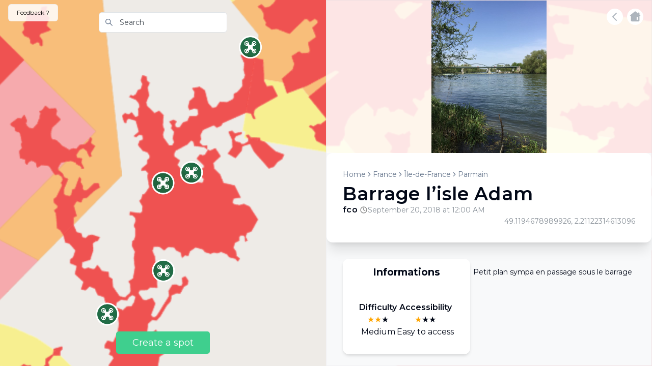

--- FILE ---
content_type: text/html; charset=utf-8
request_url: https://dronespot.fr/en/spots/427-Barrage%20l%E2%80%99isle%20Adam
body_size: 80528
content:
<!DOCTYPE html><html lang="en" class="montserrat_9756102b-module__gs4hVa__className"><head><meta charSet="utf-8"/><meta name="viewport" content="width=device-width, initial-scale=1"/><link rel="stylesheet" href="/_next/static/chunks/4ad91842604b08d5.css" data-precedence="next"/><link rel="stylesheet" href="/_next/static/chunks/f3f06184024a798d.css" data-precedence="next"/><link rel="stylesheet" href="/_next/static/chunks/b0ea64861e1e4964.css" data-precedence="next"/><link rel="preload" as="script" fetchPriority="low" href="/_next/static/chunks/33aa418210c3b507.js"/><script src="/_next/static/chunks/0bfcca999bf71058.js" async=""></script><script src="/_next/static/chunks/95c242e7c5f0d38d.js" async=""></script><script src="/_next/static/chunks/d720ee2a8549e9f7.js" async=""></script><script src="/_next/static/chunks/242a07947bb63bc6.js" async=""></script><script src="/_next/static/chunks/ecb7e96f7678a9c3.js" async=""></script><script src="/_next/static/chunks/0a63ba75e2ada37a.js" async=""></script><script src="/_next/static/chunks/turbopack-04a5f6bc4c5665b9.js" async=""></script><script src="/_next/static/chunks/6011ee112dab3fd6.js" async=""></script><script src="/_next/static/chunks/b601be1bd47d6511.js" async=""></script><script src="/_next/static/chunks/5b75b258f79c7010.js" async=""></script><script src="/_next/static/chunks/1ea0d4eb50387a0d.js" async=""></script><script src="/_next/static/chunks/79578fbf45db5acf.js" async=""></script><script src="/_next/static/chunks/b2db5d4b0fe24645.js" async=""></script><script src="/_next/static/chunks/e433a51ff8a83caa.js" async=""></script><script src="/_next/static/chunks/e46c9b2e00e5fb25.js" async=""></script><script src="/_next/static/chunks/05b3ad860571a76f.js" async=""></script><script src="/_next/static/chunks/4a8ac05cc6be0382.js" async=""></script><script src="/_next/static/chunks/4f905b835618fbaa.js" async=""></script><script src="/_next/static/chunks/b71a76618089b7aa.js" async=""></script><link rel="preload" href="https://www.googletagmanager.com/gtag/js?id=G-QEWTM6J8E6" as="script"/><meta name="next-size-adjust" content=""/><meta name="apple-itunes-app" content="app-id=1348877960"/><meta name="sentry-trace" content="03951b6b892633a5fe6f9ee9063ac8e2-7d413caf6fd96e2e-1"/><meta name="baggage" content="sentry-environment=production,sentry-release=3d4196235c952edd93d445266cb0d7e42042a6ea,sentry-public_key=3719b1ad57947fa6bf47367d076fc1f0,sentry-trace_id=03951b6b892633a5fe6f9ee9063ac8e2,sentry-org_id=4506473773531136,sentry-transaction=GET%20%2F%5Blang%5D%2Fspots%2F%5Bid%5D,sentry-sampled=true,sentry-sample_rand=0.852807418451877,sentry-sample_rate=1"/><script src="/_next/static/chunks/a6dad97d9634a72d.js" noModule=""></script></head><body class="w-screen flex flex-col"><div hidden=""><!--$?--><template id="B:0"></template><!--/$--></div><section class="Toastify" aria-live="polite" aria-atomic="false" aria-relevant="additions text" aria-label="Notifications Alt+T"></section><!--$?--><template id="B:1"></template><div><div class="flex justify-center items-center h-screen"><div class="animate-spin rounded-full h-32 w-32 border-b-2 border-gray-900"></div></div></div><!--/$--><div id="modal-root"></div><script>requestAnimationFrame(function(){$RT=performance.now()});</script><script src="/_next/static/chunks/33aa418210c3b507.js" id="_R_" async=""></script><title>Drone spots around : Barrage l’isle Adam</title><meta name="description" content="Discover the best drone spots to fly around : Barrage l’isle Adam, flight zones, weather..."/><meta name="keywords" content="drone, spot, where to fly, pictures, video, community, pilot, spots, drone spots, fpv, racer, where, freestyle, dji, mavic, phantom, inspire, mavic pro, mavic air, drone spot tech"/><meta name="referrer" content="origin-when-cross-origin"/><meta name="sentry-trace" content="03951b6b892633a5fe6f9ee9063ac8e2-24e5b3d677eff138-1"/><meta name="baggage" content="sentry-environment=production,sentry-release=3d4196235c952edd93d445266cb0d7e42042a6ea,sentry-public_key=3719b1ad57947fa6bf47367d076fc1f0,sentry-trace_id=03951b6b892633a5fe6f9ee9063ac8e2,sentry-org_id=4506473773531136,sentry-transaction=GET%20%2F%5Blang%5D%2Fspots%2F%5Bid%5D,sentry-sampled=true,sentry-sample_rand=0.852807418451877,sentry-sample_rate=1"/><link rel="canonical" href="https://dronespot.fr/en/spots/427-Barrage%20l%E2%80%99isle%20Adam"/><link rel="alternate" hrefLang="fr" href="https://dronespot.fr/fr/spots/427-Barrage%20l%E2%80%99isle%20Adam"/><link rel="alternate" hrefLang="en" href="https://dronespot.fr/en/spots/427-Barrage%20l%E2%80%99isle%20Adam"/><link rel="alternate" hrefLang="es" href="https://dronespot.fr/es/spots/427-Barrage%20l%E2%80%99isle%20Adam"/><link rel="alternate" hrefLang="de" href="https://dronespot.fr/de/spots/427-Barrage%20l%E2%80%99isle%20Adam"/><link rel="alternate" hrefLang="it" href="https://dronespot.fr/it/spots/427-Barrage%20l%E2%80%99isle%20Adam"/><link rel="alternate" hrefLang="pt" href="https://dronespot.fr/pt/spots/427-Barrage%20l%E2%80%99isle%20Adam"/><meta property="og:title" content="Drone Spot - Find drone spots - Pilots community"/><meta property="og:description" content="DroneSpot is a community of drone pilots. Find places to fly your drone, share your best spots, access weather forecasts and meet other pilots !"/><meta property="og:url" content="https://dronespot.fr"/><meta property="og:locale" content="en"/><meta property="og:image" content="https://dronespot.fr/assets/banniere_800.png"/><meta property="og:image:width" content="800"/><meta property="og:image:height" content="391"/><meta property="og:image:alt" content="Drone Spot"/><meta property="og:type" content="website"/><meta name="twitter:card" content="summary_large_image"/><meta name="twitter:title" content="Drone Spot - Find drone spots - Pilots community"/><meta name="twitter:description" content="DroneSpot is a community of drone pilots. Find places to fly your drone, share your best spots, access weather forecasts and meet other pilots !"/><meta name="twitter:image" content="https://dronespot.fr/assets/banniere_800.png"/><meta name="twitter:image:width" content="800"/><meta name="twitter:image:height" content="391"/><meta name="twitter:image:alt" content="Drone Spot"/><link rel="icon" href="/assets/app_icon_256.png"/><script >document.querySelectorAll('body link[rel="icon"], body link[rel="apple-touch-icon"]').forEach(el => document.head.appendChild(el))</script><div hidden id="S:0"></div><script>$RB=[];$RV=function(a){$RT=performance.now();for(var b=0;b<a.length;b+=2){var c=a[b],e=a[b+1];null!==e.parentNode&&e.parentNode.removeChild(e);var f=c.parentNode;if(f){var g=c.previousSibling,h=0;do{if(c&&8===c.nodeType){var d=c.data;if("/$"===d||"/&"===d)if(0===h)break;else h--;else"$"!==d&&"$?"!==d&&"$~"!==d&&"$!"!==d&&"&"!==d||h++}d=c.nextSibling;f.removeChild(c);c=d}while(c);for(;e.firstChild;)f.insertBefore(e.firstChild,c);g.data="$";g._reactRetry&&requestAnimationFrame(g._reactRetry)}}a.length=0};
$RC=function(a,b){if(b=document.getElementById(b))(a=document.getElementById(a))?(a.previousSibling.data="$~",$RB.push(a,b),2===$RB.length&&("number"!==typeof $RT?requestAnimationFrame($RV.bind(null,$RB)):(a=performance.now(),setTimeout($RV.bind(null,$RB),2300>a&&2E3<a?2300-a:$RT+300-a)))):b.parentNode.removeChild(b)};$RC("B:0","S:0")</script><script>(self.__next_f=self.__next_f||[]).push([0])</script><script>self.__next_f.push([1,"1:\"$Sreact.fragment\"\n2:I[339756,[\"/_next/static/chunks/6011ee112dab3fd6.js\"],\"default\"]\n3:I[837457,[\"/_next/static/chunks/6011ee112dab3fd6.js\"],\"default\"]\n6:I[997508,[\"/_next/static/chunks/b601be1bd47d6511.js\",\"/_next/static/chunks/5b75b258f79c7010.js\",\"/_next/static/chunks/1ea0d4eb50387a0d.js\",\"/_next/static/chunks/79578fbf45db5acf.js\",\"/_next/static/chunks/b2db5d4b0fe24645.js\",\"/_next/static/chunks/e433a51ff8a83caa.js\",\"/_next/static/chunks/e46c9b2e00e5fb25.js\",\"/_next/static/chunks/05b3ad860571a76f.js\",\"/_next/static/chunks/4a8ac05cc6be0382.js\",\"/_next/static/chunks/4f905b835618fbaa.js\"],\"default\"]\n9:I[897367,[\"/_next/static/chunks/6011ee112dab3fd6.js\"],\"OutletBoundary\"]\nb:I[711533,[\"/_next/static/chunks/6011ee112dab3fd6.js\"],\"AsyncMetadataOutlet\"]\nd:I[897367,[\"/_next/static/chunks/6011ee112dab3fd6.js\"],\"ViewportBoundary\"]\nf:I[897367,[\"/_next/static/chunks/6011ee112dab3fd6.js\"],\"MetadataBoundary\"]\n11:I[211383,[\"/_next/static/chunks/b71a76618089b7aa.js\"],\"default\"]\n12:\"$Sreact.suspense\"\n14:I[654576,[\"/_next/static/chunks/b601be1bd47d6511.js\",\"/_next/static/chunks/5b75b258f79c7010.js\"],\"GoogleAnalytics\"]\n15:I[833456,[\"/_next/static/chunks/b601be1bd47d6511.js\",\"/_next/static/chunks/5b75b258f79c7010.js\"],\"default\"]\n17:I[175696,[\"/_next/static/chunks/b601be1bd47d6511.js\",\"/_next/static/chunks/5b75b258f79c7010.js\"],\"default\"]\n19:I[170319,[\"/_next/static/chunks/b601be1bd47d6511.js\",\"/_next/static/chunks/5b75b258f79c7010.js\"],\"ToastContainer\"]\n1a:I[27201,[\"/_next/static/chunks/6011ee112dab3fd6.js\"],\"IconMark\"]\n:HL[\"/_next/static/chunks/4ad91842604b08d5.css\",\"style\"]\n:HL[\"/_next/static/chunks/f3f06184024a798d.css\",\"style\"]\n:HL[\"/_next/static/chunks/b0ea64861e1e4964.css\",\"style\"]\n:HL[\"/_next/static/media/e8f2fbee2754df70-s.p.9b7a96b4.woff2\",\"font\",{\"crossOrigin\":\"\",\"type\":\"font/woff2\"}]\n"])</script><script>self.__next_f.push([1,"0:{\"P\":null,\"b\":\"u2cDiMWF0lDgCQrslf37O\",\"p\":\"\",\"c\":[\"\",\"en\",\"spots\",\"427-Barrage%20l%E2%80%99isle%20Adam\"],\"i\":false,\"f\":[[[\"\",{\"children\":[[\"lang\",\"en\",\"d\"],{\"children\":[\"(mapview)\",{\"children\":[\"spots\",{\"children\":[[\"id\",\"427-Barrage%20l%E2%80%99isle%20Adam\",\"d\"],{\"children\":[\"__PAGE__\",{}]}]}]}]},\"$undefined\",\"$undefined\",true]}],[\"\",[\"$\",\"$1\",\"c\",{\"children\":[null,[\"$\",\"$L2\",null,{\"parallelRouterKey\":\"children\",\"error\":\"$undefined\",\"errorStyles\":\"$undefined\",\"errorScripts\":\"$undefined\",\"template\":[\"$\",\"$L3\",null,{}],\"templateStyles\":\"$undefined\",\"templateScripts\":\"$undefined\",\"notFound\":[[[\"$\",\"title\",null,{\"children\":\"404: This page could not be found.\"}],[\"$\",\"div\",null,{\"style\":{\"fontFamily\":\"system-ui,\\\"Segoe UI\\\",Roboto,Helvetica,Arial,sans-serif,\\\"Apple Color Emoji\\\",\\\"Segoe UI Emoji\\\"\",\"height\":\"100vh\",\"textAlign\":\"center\",\"display\":\"flex\",\"flexDirection\":\"column\",\"alignItems\":\"center\",\"justifyContent\":\"center\"},\"children\":[\"$\",\"div\",null,{\"children\":[[\"$\",\"style\",null,{\"dangerouslySetInnerHTML\":{\"__html\":\"body{color:#000;background:#fff;margin:0}.next-error-h1{border-right:1px solid rgba(0,0,0,.3)}@media (prefers-color-scheme:dark){body{color:#fff;background:#000}.next-error-h1{border-right:1px solid rgba(255,255,255,.3)}}\"}}],[\"$\",\"h1\",null,{\"className\":\"next-error-h1\",\"style\":{\"display\":\"inline-block\",\"margin\":\"0 20px 0 0\",\"padding\":\"0 23px 0 0\",\"fontSize\":24,\"fontWeight\":500,\"verticalAlign\":\"top\",\"lineHeight\":\"49px\"},\"children\":404}],[\"$\",\"div\",null,{\"style\":{\"display\":\"inline-block\"},\"children\":[\"$\",\"h2\",null,{\"style\":{\"fontSize\":14,\"fontWeight\":400,\"lineHeight\":\"49px\",\"margin\":0},\"children\":\"This page could not be found.\"}]}]]}]}]],[]],\"forbidden\":\"$undefined\",\"unauthorized\":\"$undefined\"}]]}],{\"children\":[[\"lang\",\"en\",\"d\"],[\"$\",\"$1\",\"c\",{\"children\":[[[\"$\",\"link\",\"0\",{\"rel\":\"stylesheet\",\"href\":\"/_next/static/chunks/4ad91842604b08d5.css\",\"precedence\":\"next\",\"crossOrigin\":\"$undefined\",\"nonce\":\"$undefined\"}],[\"$\",\"link\",\"1\",{\"rel\":\"stylesheet\",\"href\":\"/_next/static/chunks/f3f06184024a798d.css\",\"precedence\":\"next\",\"crossOrigin\":\"$undefined\",\"nonce\":\"$undefined\"}],[\"$\",\"link\",\"2\",{\"rel\":\"stylesheet\",\"href\":\"/_next/static/chunks/b0ea64861e1e4964.css\",\"precedence\":\"next\",\"crossOrigin\":\"$undefined\",\"nonce\":\"$undefined\"}],[\"$\",\"script\",\"script-0\",{\"src\":\"/_next/static/chunks/b601be1bd47d6511.js\",\"async\":true,\"nonce\":\"$undefined\"}],[\"$\",\"script\",\"script-1\",{\"src\":\"/_next/static/chunks/5b75b258f79c7010.js\",\"async\":true,\"nonce\":\"$undefined\"}]],\"$L4\"]}],{\"children\":[\"(mapview)\",[\"$\",\"$1\",\"c\",{\"children\":[[[\"$\",\"script\",\"script-0\",{\"src\":\"/_next/static/chunks/1ea0d4eb50387a0d.js\",\"async\":true,\"nonce\":\"$undefined\"}],[\"$\",\"script\",\"script-1\",{\"src\":\"/_next/static/chunks/79578fbf45db5acf.js\",\"async\":true,\"nonce\":\"$undefined\"}],[\"$\",\"script\",\"script-2\",{\"src\":\"/_next/static/chunks/b2db5d4b0fe24645.js\",\"async\":true,\"nonce\":\"$undefined\"}],[\"$\",\"script\",\"script-3\",{\"src\":\"/_next/static/chunks/e433a51ff8a83caa.js\",\"async\":true,\"nonce\":\"$undefined\"}],[\"$\",\"script\",\"script-4\",{\"src\":\"/_next/static/chunks/e46c9b2e00e5fb25.js\",\"async\":true,\"nonce\":\"$undefined\"}],[\"$\",\"script\",\"script-5\",{\"src\":\"/_next/static/chunks/05b3ad860571a76f.js\",\"async\":true,\"nonce\":\"$undefined\"}],[\"$\",\"script\",\"script-6\",{\"src\":\"/_next/static/chunks/4a8ac05cc6be0382.js\",\"async\":true,\"nonce\":\"$undefined\"}]],\"$L5\"]}],{\"children\":[\"spots\",[\"$\",\"$1\",\"c\",{\"children\":[null,[\"$\",\"$L2\",null,{\"parallelRouterKey\":\"children\",\"error\":\"$undefined\",\"errorStyles\":\"$undefined\",\"errorScripts\":\"$undefined\",\"template\":[\"$\",\"$L3\",null,{}],\"templateStyles\":\"$undefined\",\"templateScripts\":\"$undefined\",\"notFound\":\"$undefined\",\"forbidden\":\"$undefined\",\"unauthorized\":\"$undefined\"}]]}],{\"children\":[[\"id\",\"427-Barrage%20l%E2%80%99isle%20Adam\",\"d\"],[\"$\",\"$1\",\"c\",{\"children\":[null,[\"$\",\"$L2\",null,{\"parallelRouterKey\":\"children\",\"error\":\"$6\",\"errorStyles\":[],\"errorScripts\":[[\"$\",\"script\",\"script-0\",{\"src\":\"/_next/static/chunks/4f905b835618fbaa.js\",\"async\":true}]],\"template\":[\"$\",\"$L3\",null,{}],\"templateStyles\":\"$undefined\",\"templateScripts\":\"$undefined\",\"notFound\":[\"$L7\",[]],\"forbidden\":\"$undefined\",\"unauthorized\":\"$undefined\"}]]}],{\"children\":[\"__PAGE__\",[\"$\",\"$1\",\"c\",{\"children\":[\"$L8\",[[\"$\",\"script\",\"script-0\",{\"src\":\"/_next/static/chunks/d23d3eac9ab90794.js\",\"async\":true,\"nonce\":\"$undefined\"}],[\"$\",\"script\",\"script-1\",{\"src\":\"/_next/static/chunks/616f1d0ea437534b.js\",\"async\":true,\"nonce\":\"$undefined\"}]],[\"$\",\"$L9\",null,{\"children\":[\"$La\",[\"$\",\"$Lb\",null,{\"promise\":\"$@c\"}]]}]]}],{},null,false]},[[\"$\",\"div\",\"l\",{\"children\":[\"$\",\"div\",null,{\"className\":\"flex justify-center items-center h-screen\",\"children\":[\"$\",\"div\",null,{\"className\":\"animate-spin rounded-full h-32 w-32 border-b-2 border-red-900\"}]}]}],[],[]],false]},null,false]},null,false]},[[\"$\",\"div\",\"l\",{\"children\":[\"$\",\"div\",null,{\"className\":\"flex justify-center items-center h-screen\",\"children\":[\"$\",\"div\",null,{\"className\":\"animate-spin rounded-full h-32 w-32 border-b-2 border-gray-900\"}]}]}],[],[]],false]},null,false],[\"$\",\"$1\",\"h\",{\"children\":[null,[[\"$\",\"$Ld\",null,{\"children\":\"$Le\"}],[\"$\",\"meta\",null,{\"name\":\"next-size-adjust\",\"content\":\"\"}]],[\"$\",\"$Lf\",null,{\"children\":\"$L10\"}]]}],false]],\"m\":\"$undefined\",\"G\":[\"$11\",[]],\"s\":false,\"S\":false}\n"])</script><script>self.__next_f.push([1,"10:[\"$\",\"div\",null,{\"hidden\":true,\"children\":[\"$\",\"$12\",null,{\"fallback\":null,\"children\":\"$L13\"}]}]\n7:[\"$\",\"div\",null,{\"className\":\"h-full w-full overflow-auto\",\"children\":[\"$\",\"h1\",null,{\"className\":\"mt-8 text-center tracking-wide\",\"children\":\"Spot not found\"}]}]\n4:[\"$\",\"html\",null,{\"lang\":\"en\",\"className\":\"montserrat_9756102b-module__gs4hVa__className\",\"children\":[[\"$\",\"meta\",null,{\"name\":\"apple-itunes-app\",\"content\":\"app-id=1348877960\"}],[\"$\",\"$L14\",null,{\"gaId\":\"G-QEWTM6J8E6\"}],[\"$\",\"$L15\",null,{\"children\":\"$L16\"}]]}]\n"])</script><script>self.__next_f.push([1,"16:[\"$\",\"$L17\",null,{\"formats\":\"$undefined\",\"locale\":\"en\",\"messages\":{\"search\":\"Search\",\"Navigation\":{\"home\":\"Home\",\"blog\":\"Blog\",\"map\":\"Go to the map\",\"mobile\":\"Mobile app\"},\"Metadata\":{\"title\":\"Drone Spot - Find drone spots - Pilots community\",\"mapTitle\":\"Drone spots map - where to fly\",\"description\":\"DroneSpot is a community of drone pilots. Find places to fly your drone, share your best spots, access weather forecasts and meet other pilots !\",\"keywords\":\"drone, spot, where to fly, pictures, video, community, pilot, spots, drone spots, fpv, racer, where, freestyle, dji, mavic, phantom, inspire, mavic pro, mavic air, drone spot tech\",\"placeTitle\":\"Drone spots around \",\"placeDescription\":\"Discover the best drone spots to fly around \",\"placeDescription2\":\" flight zones, weather...\"},\"Blog\":{\"title\":\"Blog\",\"meta\":{\"title\":\"DroneSpot Blog - FPV Drone Spots and Tips\",\"description\":\"Discover the latest articles about FPV drone spots, tips, and the drone community.\"},\"noPosts\":\"No blog posts available yet.\",\"subtitle\":\"Discover insights, tutorials, and stories about drone technology\",\"article\":\"article\",\"articles\":\"articles\",\"checkBackSoon\":\"Check back soon for new articles and insights in your language.\",\"backToBlog\":\"Back to Blog\",\"backToAllArticles\":\"Back to all articles\",\"minRead\":\"min read\",\"moreCategories\":\"more\"},\"Map\":{\"createSpot\":\"Create a spot\",\"sendFeedback\":\"Send feedback\",\"feedbackText\":\"Feedback on this new interface? A suggestion? 🚀\",\"feedback\":\"Feedback ?\",\"feedbackSent\":\"Thank you for your feedback!\"},\"Header\":{\"support\":\"Support the project\",\"logIn\":\"Log in\"},\"Home\":{\"title\":\"Discover drone spots\",\"subtitle\":\"Find the best sites to fly around you, share your best flights and meet other pilots !\",\"mobile\":\"The best of Drone Spot is on mobile !\",\"mobileSubtitle\":\"The app is free and available on iOS and Android, find the weather, the spots around you, and much more !\",\"lastSpots\":\"Last spots published by the community\",\"goToMap\":\"Go to spot map\",\"altImage\":\"Best drone spot\"},\"Profile\":{\"publishedSpots\":\"Published spots\",\"noPublishedSpots\":\"No published spots yet\",\"droneSpotterSince\":\"Drone spotter since the\",\"waitingForApproval\":\"Pending moderation\",\"signOut\":\"Logout\"},\"Auth\":{\"login\":\"Log in\",\"signup\":\"Sign up\",\"username\":\"Username\",\"createAccount\":\"Create an account\",\"email\":\"Email\",\"password\":\"Password\",\"confirmPassword\":\"Confirm password\",\"forgotPassword\":\"Forgot password ?\",\"goToSignUp\":\"Don't have an account ? Sign up\",\"goToLogin\":\"Already have an account ? Log in\",\"subtitle\":\"Join thousands of pilots around the world to share your best flight spots\",\"contact\":\"Suggestions ? Bugs ? Contact me at \",\"remember\":\"Remember your password? Sign In.\",\"sendReset\":\"Send reset link by email\",\"chooseNewPassword\":\"Choose a new password\",\"updatePassword\":\"Update password\",\"passwordUpdated\":\"Your password has been updated\",\"goToProfile\":\"Go to my profile\",\"signupSuccess\":\"Your account has been created successfully !\",\"terms\":\"the terms of use\",\"privacy\":\"the privacy policy\",\"termsError\":\"You must accept the terms of use\",\"privacyError\":\"You must accept the privacy policy\",\"accept\":\"I accept\",\"marketing\":\"I want to receive news and benefits related to Drone Spot\"},\"ShareSpot\":{\"success\":\"The spot has been sent successfully ! 🚀\",\"errorSendingImage\":\"An error occurred while sending the image (max 4.5Mo)\",\"errorTitle\":\"The title must be at least 5 characters\",\"errorDescription\":\"The description must be at least 10 characters\",\"errorImage\":\"You must add an image\",\"errorCategories\":\"You must select at least one category\",\"descriptionPlaceholder\":\"Spot description (accessibility, landscape, wind, special precautions)\",\"submit\":\"Send\",\"categories\":\"Categories\",\"difficulty\":\"Difficulty\",\"accessibility\":\"Accessibility\",\"title\":\"Add a spot\",\"difficulty1\":\"Hard Level\",\"difficulty2\":\"Medium\",\"difficulty3\":\"Beginner\",\"accessibility1\":\"Difficult to access\",\"accessibility2\":\"Moderately accessible\",\"accessibility3\":\"Easy to access\",\"spotTitle\":\"Spot title\"},\"Spot\":{\"infos\":\"Informations\",\"forecast\":\"🌦️ Weather forecast\",\"around\":\"Spots around\",\"found\":\"spots found\",\"loadMore\":\"⬇️ Load more ⬇️\",\"water\":\"Water plan\",\"trees\":\"Trees\"},\"WeatherCTA\":{\"accessNotGranted\":\"Unlock the weather to access detailed 10-day forecasts\",\"details\":\"Plan your flights in advance and find your windows with access to detailed 10-day forecasts showing conditions, satellites, wind, kp index, and more.\",\"cta\":\"Unlock the 10 next days\",\"notLoggedIn\":\"Log in to access detailed 10-day forecasts.\"},\"Weather\":{\"conditions\":\"Conditions\",\"sunrise\":\"Sunrise\",\"sunset\":\"Sunset\",\"precipitation\":\"Precipitations\",\"temperature\":\"Temperature\",\"kp\":\"KP index\",\"cloudCover\":\"Cloud cover\",\"wind\":\"Wind speed\",\"visibility\":\"Visibility\",\"windGust\":\"Wind gust\",\"satellites\":\"Satellites\",\"humidity\":\"Humidity\",\"goodToFly\":\"Good to fly\",\"fair\":\"Fair\",\"bad\":\"Bad conditions\",\"useMyLocation\":\"Use my position\"},\"WeatherCode\":{\"Clear\":\"Clear\",\"Cloudy\":\"Cloudy\",\"Dust\":\"Dust\",\"Fog\":\"Fog\",\"Haze\":\"Haze\",\"MostlyClear\":\"Mostly clear\",\"MostlyCloudy\":\"Mostly cloudy\",\"PartlyCloudy\":\"Partly cloudy\",\"ScatteredThunderstorms\":\"Scattered thunderstorms\",\"Smoke\":\"Smoke\",\"Breezy\":\"Breezy\",\"Windy\":\"Windy\",\"Drizzle\":\"Drizzle\",\"HeavyRain\":\"Heavy rain\",\"Rain\":\"Rain\",\"Showers\":\"Showers\",\"Flurries\":\"Flurries\",\"HeavySnow\":\"Heavy snow\",\"MixedRainAndSleet\":\"Mixed rain and sleet\",\"MixedRainAndSnow\":\"Mixed rain and snow\",\"MixedRainfall\":\"Mixed rainfall\",\"MixedSnowAndSleet\":\"Mixed snow and sleet\",\"ScatteredShowers\":\"Scattered showers\",\"ScatteredSnowShowers\":\"Scattered snow showers\",\"Sleet\":\"Sleet\",\"Snow\":\"Snow\",\"SnowShowers\":\"Snow showers\",\"Blizzard\":\"Blizzard\",\"BlowingSnow\":\"Blowing snow\",\"FreezingDrizzle\":\"Freezing drizzle\",\"FreezingRain\":\"Freezing rain\",\"Frigid\":\"Frigid\",\"Hail\":\"Hail\",\"Hot\":\"Hot\",\"Hurricane\":\"Hurricane\",\"IsolatedThunderstorms\":\"Isolated thunderstorms\",\"SevereThunderstorm\":\"Severe thunderstorm\",\"Thunderstorm\":\"Thunderstorm\",\"Tornado\":\"Tornado\",\"TropicalStorm\":\"Tropical storm\"},\"common\":{\"save\":\"Save\",\"cancel\":\"Cancel\",\"edit\":\"Edit\",\"success_message\":\"Operation completed successfully\",\"error\":\"Error\",\"error_message\":\"An error occurred. Please try again.\"},\"Landing\":{\"heroTitle\":\"Find the perfect spot for your drone flights\",\"searchPlaceholder\":\"Enter location (e.g., 'Paris')\",\"featuredIn\":\"As featured in\",\"pilotsOnline\":\"{count} pilots\",\"pilotsOnlineNow\":\"{count} pilots online\",\"privacyNote\":\"Your privacy is important to us.\",\"learnMore\":\"Learn more\",\"downloadApp\":\"Download our mobile app for the best experience\",\"exploreSpots\":\"Find your next drone spot !\",\"openMap\":\"Open Interactive Map\",\"heroSubtitle\":\"Discover and share the best drone flying spots around the world\",\"exploreMap\":\"Explore Map\",\"getStarted\":\"Get Started\",\"features\":\"Why Choose DroneSpot?\",\"feature1Title\":\"Find Perfect Flying Spots\",\"feature1Desc\":\"Discover curated drone flying locations with detailed information and user reviews\",\"feature2Title\":\"Weather Forecasts\",\"feature2Desc\":\"Get accurate weather predictions to plan your flights for optimal conditions\",\"feature3Title\":\"Community\",\"feature3Desc\":\"Connect with other drone enthusiasts and share your favorite flying spots\",\"mobileApp\":\"Take DroneSpot With You\",\"mobileAppDesc\":\"Get the DroneSpot mobile app for iOS and Android to find and track spots on the go\",\"footerTagline\":\"Find the perfect place for your next flight\",\"signIn\":\"Sign In\",\"signUp\":\"Sign Up\",\"contact\":\"Contact Us\",\"allRightsReserved\":\"All Rights Reserved\",\"trustedBy\":\"Trusted by drone pilots worldwide\",\"activeUsers\":\"Active Users this week\",\"droneSpots\":\"Drone Spots\",\"appStoreRating\":\"App Store Rating\",\"testimonialTitle\":\"What pilots say about us\",\"testimonial1\":\"DroneSpot helped me find amazing locations I never would have discovered on my own. The weather forecasts have saved me numerous wasted trips!\",\"testimonial1Name\":\"Michael Johnson\",\"testimonial1Title\":\"Drone Pilot since 2019\",\"testimonial2\":\"The community features are fantastic! I've connected with other local drone enthusiasts and we now fly together regularly. Highly recommended!\",\"testimonial2Name\":\"Sarah Lee\",\"testimonial2Title\":\"FPV Enthusiast\",\"testimonial3\":\"As a professional drone photographer, I rely on DroneSpot to plan my shoots. The detailed information about each location has been invaluable.\",\"testimonial3Name\":\"Thomas Peters\",\"testimonial3Title\":\"Aerial Photographer\",\"featuresTitle\":\"Everything you need for your drone adventures\",\"featuresSubtitle\":\"Powerful tools to discover perfect flying spots, plan your flights, and connect with other drone enthusiasts.\",\"sampleSpotAlt\":\"Sample spot\",\"sampleSpotName\":\"Mountain Lake View\",\"sampleSpotRating\":\"⭐ {rating} • {flights} flights recorded\",\"sampleWindSpeed\":\"8 km/h\",\"sampleVisibility\":\"Good\",\"faq\":{\"title\":\"Frequently Asked Questions\",\"subtitle\":\"Everything you need to know about DroneSpot. Can't find the answer you're looking for?\",\"contactSupport\":\"Contact our support team\",\"startExploring\":\"Start Exploring DroneSpot\",\"question1\":{\"title\":\"Is DroneSpot free to use?\",\"answer1\":\"Yes, DroneSpot is completely free to use! You can access all basic features including:\",\"features\":{\"1\":\"Mapping and exploring drone spots\",\"2\":\"Community features and interaction\",\"3\":\"Basic weather information\"},\"answer2\":\"We also offer premium features for extended weather forecasting and additional tools for a small subscription fee.\"},\"question2\":{\"title\":\"How can I add a new drone spot?\",\"answer1\":\"To add a new spot, follow these simple steps:\",\"steps\":{\"1\":\"Log in to your DroneSpot account\",\"2\":\"Navigate to the map view\",\"3\":\"Click on the \\\"Create a Spot\\\" button\",\"4\":\"Fill in details about the location, add photos, and select relevant categories\",\"5\":\"Submit your spot for review\"},\"answer2\":\"After submission, your spot will be reviewed by our team and added to the map within 24-48 hours.\"},\"question3\":{\"title\":\"What information can I find about each spot?\",\"answer1\":\"Each spot includes detailed information to help you plan your flight:\",\"features\":{\"1\":\"Location coordinates\",\"2\":\"High-quality photos\",\"3\":\"Difficulty level\",\"4\":\"Accessibility details\",\"5\":\"User reviews\",\"6\":\"Weather conditions\"},\"answer2\":\"Premium users get additional features like extended weather forecasts and downloadable flight logs.\"},\"question4\":{\"title\":\"Can I use DroneSpot offline?\",\"answer1\":\"Yes, the DroneSpot mobile app offers several offline capabilities:\",\"features\":{\"1\":\"Save your favorite spots for offline viewing\",\"2\":\"Download maps of specific areas for offline navigation\",\"3\":\"Cache spot details and photos for places you've visited\"},\"answer2\":\"However, real-time features like live weather updates, community chat, and spot creation require an internet connection.\",\"proTip\":\"Before heading to an area with poor connectivity, use the \\\"Save for offline\\\" feature in the app to ensure you have access to all the spot information you need.\"},\"question5\":{\"title\":\"Is Drone Spot an alternative to DJI Fly or Géoportail?\",\"answer1\":\"Drone Spot is not meant to replace DJI Fly, which is DJI's official app for piloting and configuring your drone. However, Drone Spot is an app to consult the Géoportail map with additional features!\",\"answer2\":\"Drone Spot vs Géoportail:\",\"features\":{\"1\":\"Same flight zone source\",\"2\":\"Precise weather data integrated into each spot (wind, humidity, satellites...)\",\"3\":\"Access to more than 1,500 spots referenced by the community\",\"4\":\"Ability to easily filter, save and explore the best locations\"},\"summary\":{\"1\":\"DJI Fly = for piloting your drone\",\"2\":\"Drone Spot = for safely planning your flight and finding the best spots\"}}}},\"organizations\":{\"title\":\"Organizations\",\"create\":\"Create Organization\",\"create_title\":\"Create New Organization\",\"edit_title\":\"Edit Organization\",\"name\":\"Name\",\"type\":\"Type\",\"types\":{\"club\":\"Club\",\"school\":\"School\",\"shop\":\"Shop\",\"other\":\"Other\"},\"select_type\":\"Select type\",\"description\":\"Description\",\"contact_email\":\"Contact Email\",\"phone\":\"Phone\",\"website\":\"Website\",\"address\":\"Address\",\"latitude\":\"Latitude\",\"longitude\":\"Longitude\",\"opening_hours\":\"Opening Hours\",\"logo\":\"Logo URL\",\"logo_description\":\"Enter the URL of your organization's logo\",\"about\":\"About\",\"contact\":\"Contact Information\",\"created\":\"Organization created successfully\",\"updated\":\"Organization updated successfully\"}},\"now\":\"$undefined\",\"timeZone\":\"UTC\",\"children\":\"$L18\"}]\n"])</script><script>self.__next_f.push([1,"18:[\"$\",\"body\",null,{\"className\":\"w-screen flex flex-col\",\"children\":[[\"$\",\"$L19\",null,{\"position\":\"bottom-left\",\"autoClose\":5000,\"hideProgressBar\":false,\"newestOnTop\":false,\"closeOnClick\":true,\"rtl\":false,\"pauseOnFocusLoss\":true,\"draggable\":true,\"pauseOnHover\":true,\"theme\":\"colored\"}],[\"$\",\"$L2\",null,{\"parallelRouterKey\":\"children\",\"error\":\"$undefined\",\"errorStyles\":\"$undefined\",\"errorScripts\":\"$undefined\",\"template\":[\"$\",\"$L3\",null,{}],\"templateStyles\":\"$undefined\",\"templateScripts\":\"$undefined\",\"notFound\":\"$undefined\",\"forbidden\":\"$undefined\",\"unauthorized\":\"$undefined\"}],[\"$\",\"div\",null,{\"id\":\"modal-root\"}]]}]\ne:[[\"$\",\"meta\",\"0\",{\"charSet\":\"utf-8\"}],[\"$\",\"meta\",\"1\",{\"name\":\"viewport\",\"content\":\"width=device-width, initial-scale=1\"}]]\na:null\n"])</script><script>self.__next_f.push([1,"c:{\"metadata\":[[\"$\",\"title\",\"0\",{\"children\":\"Drone spots around : Barrage l’isle Adam\"}],[\"$\",\"meta\",\"1\",{\"name\":\"description\",\"content\":\"Discover the best drone spots to fly around : Barrage l’isle Adam, flight zones, weather...\"}],[\"$\",\"meta\",\"2\",{\"name\":\"keywords\",\"content\":\"drone, spot, where to fly, pictures, video, community, pilot, spots, drone spots, fpv, racer, where, freestyle, dji, mavic, phantom, inspire, mavic pro, mavic air, drone spot tech\"}],[\"$\",\"meta\",\"3\",{\"name\":\"referrer\",\"content\":\"origin-when-cross-origin\"}],[\"$\",\"meta\",\"4\",{\"name\":\"sentry-trace\",\"content\":\"03951b6b892633a5fe6f9ee9063ac8e2-24e5b3d677eff138-1\"}],[\"$\",\"meta\",\"5\",{\"name\":\"baggage\",\"content\":\"sentry-environment=production,sentry-release=3d4196235c952edd93d445266cb0d7e42042a6ea,sentry-public_key=3719b1ad57947fa6bf47367d076fc1f0,sentry-trace_id=03951b6b892633a5fe6f9ee9063ac8e2,sentry-org_id=4506473773531136,sentry-transaction=GET%20%2F%5Blang%5D%2Fspots%2F%5Bid%5D,sentry-sampled=true,sentry-sample_rand=0.852807418451877,sentry-sample_rate=1\"}],[\"$\",\"link\",\"6\",{\"rel\":\"canonical\",\"href\":\"https://dronespot.fr/en/spots/427-Barrage%20l%E2%80%99isle%20Adam\"}],[\"$\",\"link\",\"7\",{\"rel\":\"alternate\",\"hrefLang\":\"fr\",\"href\":\"https://dronespot.fr/fr/spots/427-Barrage%20l%E2%80%99isle%20Adam\"}],[\"$\",\"link\",\"8\",{\"rel\":\"alternate\",\"hrefLang\":\"en\",\"href\":\"https://dronespot.fr/en/spots/427-Barrage%20l%E2%80%99isle%20Adam\"}],[\"$\",\"link\",\"9\",{\"rel\":\"alternate\",\"hrefLang\":\"es\",\"href\":\"https://dronespot.fr/es/spots/427-Barrage%20l%E2%80%99isle%20Adam\"}],[\"$\",\"link\",\"10\",{\"rel\":\"alternate\",\"hrefLang\":\"de\",\"href\":\"https://dronespot.fr/de/spots/427-Barrage%20l%E2%80%99isle%20Adam\"}],[\"$\",\"link\",\"11\",{\"rel\":\"alternate\",\"hrefLang\":\"it\",\"href\":\"https://dronespot.fr/it/spots/427-Barrage%20l%E2%80%99isle%20Adam\"}],[\"$\",\"link\",\"12\",{\"rel\":\"alternate\",\"hrefLang\":\"pt\",\"href\":\"https://dronespot.fr/pt/spots/427-Barrage%20l%E2%80%99isle%20Adam\"}],[\"$\",\"meta\",\"13\",{\"property\":\"og:title\",\"content\":\"Drone Spot - Find drone spots - Pilots community\"}],[\"$\",\"meta\",\"14\",{\"property\":\"og:description\",\"content\":\"DroneSpot is a community of drone pilots. Find places to fly your drone, share your best spots, access weather forecasts and meet other pilots !\"}],[\"$\",\"meta\",\"15\",{\"property\":\"og:url\",\"content\":\"https://dronespot.fr\"}],[\"$\",\"meta\",\"16\",{\"property\":\"og:locale\",\"content\":\"en\"}],[\"$\",\"meta\",\"17\",{\"property\":\"og:image\",\"content\":\"https://dronespot.fr/assets/banniere_800.png\"}],[\"$\",\"meta\",\"18\",{\"property\":\"og:image:width\",\"content\":\"800\"}],[\"$\",\"meta\",\"19\",{\"property\":\"og:image:height\",\"content\":\"391\"}],[\"$\",\"meta\",\"20\",{\"property\":\"og:image:alt\",\"content\":\"Drone Spot\"}],[\"$\",\"meta\",\"21\",{\"property\":\"og:type\",\"content\":\"website\"}],[\"$\",\"meta\",\"22\",{\"name\":\"twitter:card\",\"content\":\"summary_large_image\"}],[\"$\",\"meta\",\"23\",{\"name\":\"twitter:title\",\"content\":\"Drone Spot - Find drone spots - Pilots community\"}],[\"$\",\"meta\",\"24\",{\"name\":\"twitter:description\",\"content\":\"DroneSpot is a community of drone pilots. Find places to fly your drone, share your best spots, access weather forecasts and meet other pilots !\"}],[\"$\",\"meta\",\"25\",{\"name\":\"twitter:image\",\"content\":\"https://dronespot.fr/assets/banniere_800.png\"}],[\"$\",\"meta\",\"26\",{\"name\":\"twitter:image:width\",\"content\":\"800\"}],[\"$\",\"meta\",\"27\",{\"name\":\"twitter:image:height\",\"content\":\"391\"}],[\"$\",\"meta\",\"28\",{\"name\":\"twitter:image:alt\",\"content\":\"Drone Spot\"}],[\"$\",\"link\",\"29\",{\"rel\":\"icon\",\"href\":\"/assets/app_icon_256.png\"}],[\"$\",\"$L1a\",\"30\",{}]],\"error\":null,\"digest\":\"$undefined\"}\n"])</script><script>self.__next_f.push([1,"13:\"$c:metadata\"\n"])</script><script>self.__next_f.push([1,"1c:I[236614,[\"/_next/static/chunks/b601be1bd47d6511.js\",\"/_next/static/chunks/5b75b258f79c7010.js\",\"/_next/static/chunks/1ea0d4eb50387a0d.js\",\"/_next/static/chunks/79578fbf45db5acf.js\",\"/_next/static/chunks/b2db5d4b0fe24645.js\",\"/_next/static/chunks/e433a51ff8a83caa.js\",\"/_next/static/chunks/e46c9b2e00e5fb25.js\",\"/_next/static/chunks/05b3ad860571a76f.js\",\"/_next/static/chunks/4a8ac05cc6be0382.js\"],\"default\"]\n"])</script><script>self.__next_f.push([1,"8:[[\"$\",\"script\",null,{\"type\":\"application/ld+json\",\"dangerouslySetInnerHTML\":{\"__html\":\"[{\\\"@context\\\":\\\"https://schema.org\\\",\\\"@type\\\":\\\"Article\\\",\\\"name\\\":\\\"Barrage l’isle Adam\\\",\\\"image\\\":\\\"https://images.dronespot.fr/scaled_1c393301cbba8c24af14169710375ea9A3C003EE-1E43-4E1C-A97F-45276B1102C7.jpeg.jpg\\\",\\\"headline\\\":\\\"Barrage l’isle Adam\\\",\\\"dateCreated\\\":\\\"2018-09-20T00:00:00+00:00\\\",\\\"dateModified\\\":\\\"2025-09-05T14:12:39.199256+00:00\\\",\\\"articleBody\\\":\\\"Petit plan sympa en passage sous le barrage\\\"},{\\\"@context\\\":\\\"https://schema.org\\\",\\\"@type\\\":\\\"BreadcrumbList\\\",\\\"itemListElement\\\":[{\\\"@type\\\":\\\"ListItem\\\",\\\"position\\\":1,\\\"name\\\":\\\"Home\\\",\\\"item\\\":\\\"https://dronespot.fr\\\"},{\\\"@type\\\":\\\"ListItem\\\",\\\"position\\\":2,\\\"name\\\":\\\"France\\\",\\\"item\\\":\\\"https://dronespot.fr/place/France\\\"},{\\\"@type\\\":\\\"ListItem\\\",\\\"position\\\":3,\\\"name\\\":\\\"Île-de-France\\\",\\\"item\\\":\\\"https://dronespot.fr/place/Île-de-France\\\"},{\\\"@type\\\":\\\"ListItem\\\",\\\"position\\\":4,\\\"name\\\":\\\"Parmain\\\",\\\"item\\\":\\\"https://dronespot.fr/place/Parmain\\\"}]}]\"}}],\"$L1b\"]\n"])</script><script>self.__next_f.push([1,"5:[\"$\",\"$L1c\",null,{\"spots\":[{\"id\":5422,\"latitude\":53.1113405331182,\"longitude\":7.01516793053386,\"updated_at\":\"2025-11-07T20:38:56.40766+00:00\"},{\"id\":5421,\"latitude\":46.22,\"longitude\":2.21000000000006,\"updated_at\":\"2025-11-05T16:06:45.516606+00:00\"},{\"id\":5420,\"latitude\":43.8343110787734,\"longitude\":11.1728954626701,\"updated_at\":\"2025-11-04T15:38:41.919582+00:00\"},{\"id\":5419,\"latitude\":45.6458743,\"longitude\":6.58031720000002,\"inserted_at\":\"2025-11-04T11:23:55.557903+00:00\"},{\"id\":5418,\"latitude\":45.713239,\"longitude\":6.947564,\"inserted_at\":\"2025-11-03T19:25:07.47729+00:00\"},{\"id\":5416,\"latitude\":46.4790301,\"longitude\":6.45686260000002,\"inserted_at\":\"2025-10-31T07:46:21.215959+00:00\"},{\"id\":5414,\"latitude\":46.1705141,\"longitude\":7.18261860000001,\"inserted_at\":\"2025-10-30T21:56:36.518552+00:00\"},{\"id\":5413,\"latitude\":37.0982865,\"longitude\":-8.38266250000001,\"inserted_at\":\"2025-10-30T21:52:03.142207+00:00\"},{\"id\":5412,\"latitude\":37.0867282,\"longitude\":-8.44265389999998,\"inserted_at\":\"2025-10-30T21:49:27.810757+00:00\"},{\"id\":5411,\"latitude\":46.5672926,\"longitude\":6.6914854,\"inserted_at\":\"2025-10-30T21:45:38.598814+00:00\"},{\"id\":5409,\"latitude\":49.0778306295012,\"longitude\":3.97779551819704,\"inserted_at\":\"2025-10-27T17:58:15.196311+00:00\"},{\"id\":5408,\"latitude\":49.0773049787228,\"longitude\":3.94061474817104,\"inserted_at\":\"2025-10-27T17:52:37.214896+00:00\"},{\"id\":5407,\"latitude\":45.1998334,\"longitude\":5.72580840000001,\"inserted_at\":\"2025-10-26T13:21:16.785467+00:00\"},{\"id\":5406,\"latitude\":45.1988949,\"longitude\":5.72526140000002,\"inserted_at\":\"2025-10-26T13:19:46.432414+00:00\"},{\"id\":5403,\"latitude\":52.2489177,\"longitude\":13.9666625,\"inserted_at\":\"2025-10-25T06:23:28.239786+00:00\"},{\"id\":5401,\"latitude\":-8.36127219999995,\"longitude\":115.1452227,\"inserted_at\":\"2025-10-22T14:12:36.998967+00:00\"},{\"id\":5400,\"latitude\":44.7538687037834,\"longitude\":-0.0745291564530532,\"inserted_at\":\"2025-10-22T10:29:04.871257+00:00\"},{\"id\":5397,\"latitude\":28.8618307,\"longitude\":-13.8221733,\"inserted_at\":\"2025-10-20T16:32:03.761458+00:00\"},{\"id\":5396,\"latitude\":-22.2602678,\"longitude\":166.3882774,\"inserted_at\":\"2025-10-19T13:09:31.235458+00:00\"},{\"id\":5395,\"latitude\":49.1321016,\"longitude\":2.68425490000001,\"inserted_at\":\"2025-10-17T12:41:15.940009+00:00\"},{\"id\":5393,\"latitude\":-23.6572159808372,\"longitude\":-47.2177629157044,\"inserted_at\":\"2025-10-16T00:27:33.270475+00:00\"},{\"id\":5392,\"latitude\":45.8423815,\"longitude\":3.81797480000003,\"inserted_at\":\"2025-10-12T14:00:46.17057+00:00\"},{\"id\":5389,\"latitude\":45.6205073,\"longitude\":4.78446400000001,\"inserted_at\":\"2025-10-11T14:57:19.703065+00:00\"},{\"id\":5388,\"latitude\":45.6885593918686,\"longitude\":4.82352209214662,\"inserted_at\":\"2025-10-11T09:39:18.499823+00:00\"},{\"id\":5385,\"latitude\":15.212357,\"longitude\":-61.367657,\"inserted_at\":\"2025-10-07T01:08:06.752179+00:00\"},{\"id\":5384,\"latitude\":50.4104328,\"longitude\":4.02006100000003,\"inserted_at\":\"2025-10-05T07:31:46.59279+00:00\"},{\"id\":5378,\"latitude\":42.6282804755822,\"longitude\":8.90079604826269,\"inserted_at\":\"2025-09-25T12:29:03.030301+00:00\"},{\"id\":5377,\"latitude\":43.8385611453266,\"longitude\":4.61005345680059,\"inserted_at\":\"2025-09-24T16:15:37.096065+00:00\"},{\"id\":5375,\"latitude\":15.327658,\"longitude\":-61.33388,\"inserted_at\":\"2025-09-23T17:18:46.986089+00:00\"},{\"id\":5374,\"latitude\":47.1694170779924,\"longitude\":-1.16259033442651,\"inserted_at\":\"2025-09-22T21:33:20.99952+00:00\"},{\"id\":5373,\"latitude\":47.8650635198367,\"longitude\":1.66844384192243,\"inserted_at\":\"2025-09-21T14:24:53.383345+00:00\"},{\"id\":5372,\"latitude\":47.8493639717903,\"longitude\":1.65635124203001,\"inserted_at\":\"2025-09-21T14:21:30.047842+00:00\"},{\"id\":5369,\"latitude\":14.763569,\"longitude\":-61.037464,\"inserted_at\":\"2025-09-14T12:03:02.840555+00:00\"},{\"id\":5368,\"latitude\":14.7074907519332,\"longitude\":-61.144272019077,\"inserted_at\":\"2025-09-14T11:58:46.976166+00:00\"},{\"id\":5365,\"latitude\":43.2576110626795,\"longitude\":2.88736945964996,\"inserted_at\":\"2025-09-13T07:39:58.0678+00:00\"},{\"id\":5362,\"latitude\":48.3440263734521,\"longitude\":7.58128054230369,\"inserted_at\":\"2025-09-07T08:53:53.784952+00:00\"},{\"id\":5358,\"latitude\":53.9684078724811,\"longitude\":14.151793325654,\"inserted_at\":\"2025-09-02T10:16:03.814572+00:00\"},{\"id\":5357,\"latitude\":48.9419415319682,\"longitude\":2.86663052767938,\"inserted_at\":\"2025-09-01T16:18:10.220749+00:00\"},{\"id\":5356,\"latitude\":49.1630057733527,\"longitude\":4.13621512617763,\"inserted_at\":\"2025-08-30T06:55:07.705975+00:00\"},{\"id\":5354,\"latitude\":49.2479817078276,\"longitude\":1.34117698593923,\"inserted_at\":\"2025-08-25T15:29:11.387729+00:00\"},{\"id\":5353,\"latitude\":52.4903914629235,\"longitude\":13.4719932247755,\"inserted_at\":\"2025-08-25T07:17:24.129032+00:00\"},{\"id\":5352,\"latitude\":49.2151860681786,\"longitude\":16.4912279274055,\"inserted_at\":\"2025-08-22T13:02:28.729264+00:00\"},{\"id\":5351,\"latitude\":45.4067710861136,\"longitude\":6.3114090394935,\"inserted_at\":\"2025-08-20T19:06:01.091388+00:00\"},{\"id\":5347,\"latitude\":42.1928651220185,\"longitude\":9.16757740574627,\"inserted_at\":\"2025-08-18T17:17:58.306473+00:00\"},{\"id\":5346,\"latitude\":42.6269704045891,\"longitude\":8.90319077855779,\"inserted_at\":\"2025-08-18T17:16:43.255706+00:00\"},{\"id\":5345,\"latitude\":42.6408482550619,\"longitude\":8.93388825979625,\"inserted_at\":\"2025-08-18T17:15:46.200711+00:00\"},{\"id\":5340,\"latitude\":44.6233566478262,\"longitude\":3.070027100429,\"inserted_at\":\"2025-08-10T10:29:45.583258+00:00\"},{\"id\":5339,\"latitude\":42.7978121134687,\"longitude\":2.30553340416742,\"inserted_at\":\"2025-08-09T20:06:19.315025+00:00\"},{\"id\":5338,\"latitude\":44.8085835091562,\"longitude\":-0.180728979285789,\"inserted_at\":\"2025-08-08T11:48:09.121927+00:00\"},{\"id\":5337,\"latitude\":42.7889628778632,\"longitude\":9.34335461340643,\"inserted_at\":\"2025-08-08T09:38:49.208908+00:00\"},{\"id\":5333,\"latitude\":36.5776481470781,\"longitude\":-4.56319472415854,\"inserted_at\":\"2025-07-30T18:59:56.551132+00:00\"},{\"id\":5330,\"latitude\":43.4870486662784,\"longitude\":6.74531362354597,\"inserted_at\":\"2025-07-29T21:21:53.162425+00:00\"},{\"id\":5329,\"latitude\":49.0458137137183,\"longitude\":4.04421605743718,\"inserted_at\":\"2025-07-29T08:20:58.448906+00:00\"},{\"id\":5326,\"latitude\":27.7763477000001,\"longitude\":79.9113990999997,\"inserted_at\":\"2025-07-27T14:23:31.064507+00:00\"},{\"id\":5325,\"latitude\":46.903821150624,\"longitude\":3.04748182366981,\"inserted_at\":\"2025-07-26T19:46:01.081824+00:00\"},{\"id\":5323,\"latitude\":48.6391270482715,\"longitude\":-2.0558709870856,\"inserted_at\":\"2025-07-25T18:43:09.611655+00:00\"},{\"id\":5322,\"latitude\":45.3115607538609,\"longitude\":6.53882606740726,\"inserted_at\":\"2025-07-24T16:55:57.884495+00:00\"},{\"id\":5321,\"latitude\":50.6144766112067,\"longitude\":1.57796774588769,\"inserted_at\":\"2025-07-24T10:50:49.752021+00:00\"},{\"id\":5320,\"latitude\":41.4665028704876,\"longitude\":9.26932042127487,\"inserted_at\":\"2025-07-22T20:32:02.621918+00:00\"},{\"id\":5319,\"latitude\":41.7392630368597,\"longitude\":9.29309679930924,\"inserted_at\":\"2025-07-22T20:30:12.625274+00:00\"},{\"id\":5318,\"latitude\":41.6401012395118,\"longitude\":9.35069322306182,\"inserted_at\":\"2025-07-22T20:27:33.19823+00:00\"},{\"id\":5316,\"latitude\":45.7710646063816,\"longitude\":4.71531474068939,\"inserted_at\":\"2025-07-14T12:01:07.068911+00:00\"},{\"id\":5314,\"latitude\":47.5541194295404,\"longitude\":-2.92855735505427,\"inserted_at\":\"2025-07-12T21:59:21.360103+00:00\"},{\"id\":5313,\"latitude\":39.414090817876,\"longitude\":3.27212430461017,\"inserted_at\":\"2025-07-07T08:13:28.955863+00:00\"},{\"id\":5312,\"latitude\":39.4089043851655,\"longitude\":3.25963018373326,\"inserted_at\":\"2025-07-07T08:10:12.957363+00:00\"},{\"id\":5311,\"latitude\":45.1768269250157,\"longitude\":5.79660719878777,\"inserted_at\":\"2025-07-06T23:09:43.417127+00:00\"},{\"id\":5310,\"latitude\":44.6785366787004,\"longitude\":6.91487871865576,\"inserted_at\":\"2025-07-01T15:33:51.920026+00:00\"},{\"id\":5308,\"latitude\":47.6487394933755,\"longitude\":-2.70671983828882,\"inserted_at\":\"2025-06-24T14:42:15.382469+00:00\"},{\"id\":5307,\"latitude\":46.6928419938417,\"longitude\":12.0844463243524,\"inserted_at\":\"2025-06-24T08:06:47.795857+00:00\"},{\"id\":5306,\"latitude\":38.646226275833,\"longitude\":34.8495536730462,\"inserted_at\":\"2025-06-24T07:33:33.592436+00:00\"},{\"id\":5305,\"latitude\":-34.4228227936898,\"longitude\":-58.9094038075786,\"inserted_at\":\"2025-06-21T17:11:35.703594+00:00\"},{\"id\":5304,\"latitude\":-34.6652013749697,\"longitude\":-58.9781217545886,\"inserted_at\":\"2025-06-21T17:05:22.954192+00:00\"},{\"id\":5303,\"latitude\":49.035811489512,\"longitude\":1.81451688934087,\"inserted_at\":\"2025-06-21T05:49:07.555105+00:00\"},{\"id\":5300,\"latitude\":47.2074918046531,\"longitude\":-1.79461668031814,\"inserted_at\":\"2025-06-16T22:13:30.984431+00:00\"},{\"id\":5298,\"latitude\":44.7921983915652,\"longitude\":4.979183293483,\"inserted_at\":\"2025-06-15T18:33:18.403379+00:00\"},{\"id\":5297,\"latitude\":50.8159604318414,\"longitude\":3.97090247413726,\"inserted_at\":\"2025-06-15T10:17:10.564287+00:00\"},{\"id\":5296,\"latitude\":47.2977415831531,\"longitude\":-2.44264236861926,\"inserted_at\":\"2025-06-09T16:10:30.823592+00:00\"},{\"id\":5295,\"latitude\":47.327517879376,\"longitude\":-2.30077299583641,\"inserted_at\":\"2025-06-08T14:03:37.972015+00:00\"},{\"id\":5294,\"latitude\":47.3397254276608,\"longitude\":-2.28630489317132,\"inserted_at\":\"2025-06-07T08:37:59.370886+00:00\"},{\"id\":5293,\"latitude\":42.7361257618576,\"longitude\":2.57858502904227,\"inserted_at\":\"2025-06-05T18:34:21.357373+00:00\"},{\"id\":5292,\"latitude\":39.5042912653991,\"longitude\":-9.14814341014454,\"inserted_at\":\"2025-06-02T20:17:41.583994+00:00\"},{\"id\":5291,\"latitude\":49.0195746910416,\"longitude\":1.36476030417788,\"inserted_at\":\"2025-06-02T20:05:06.255604+00:00\"},{\"id\":5290,\"latitude\":48.8135820669916,\"longitude\":2.08769871153544,\"inserted_at\":\"2025-06-02T19:55:08.92566+00:00\"},{\"id\":5289,\"latitude\":44.8866014538646,\"longitude\":4.84870353534288,\"inserted_at\":\"2025-06-01T12:00:42.844871+00:00\"},{\"id\":5288,\"latitude\":50.8411464671708,\"longitude\":1.71939419469194,\"inserted_at\":\"2025-05-31T18:56:32.99616+00:00\"},{\"id\":5285,\"latitude\":50.5046899616844,\"longitude\":2.67591597002669,\"inserted_at\":\"2025-05-29T07:46:37.379283+00:00\"},{\"id\":5284,\"latitude\":50.7595291933387,\"longitude\":2.98738908209555,\"inserted_at\":\"2025-05-26T16:48:23.552407+00:00\"},{\"id\":5283,\"latitude\":46.595275068703,\"longitude\":7.05495999872616,\"inserted_at\":\"2025-05-26T15:44:41.707724+00:00\"},{\"id\":5282,\"latitude\":50.5385232530276,\"longitude\":2.83487739229099,\"inserted_at\":\"2025-05-26T04:48:54.967401+00:00\"},{\"id\":5281,\"latitude\":50.4440007671372,\"longitude\":2.78651900184025,\"inserted_at\":\"2025-05-25T13:30:19.306339+00:00\"},{\"id\":5279,\"latitude\":48.5074489907762,\"longitude\":-2.61318039191983,\"inserted_at\":\"2025-05-24T08:26:43.818225+00:00\"},{\"id\":5277,\"latitude\":45.576611778252,\"longitude\":-0.990924104433134,\"inserted_at\":\"2025-05-21T15:44:32.466006+00:00\"},{\"id\":5276,\"latitude\":45.597511568161,\"longitude\":-1.00830621709443,\"inserted_at\":\"2025-05-21T15:39:43.422682+00:00\"},{\"id\":5275,\"latitude\":45.5575447981382,\"longitude\":-0.934024985199869,\"inserted_at\":\"2025-05-21T15:32:45.985036+00:00\"},{\"id\":5274,\"latitude\":45.5511147406152,\"longitude\":-0.922113409496404,\"inserted_at\":\"2025-05-21T15:28:04.35718+00:00\"},{\"id\":5273,\"latitude\":45.8348643778508,\"longitude\":4.82426204071359,\"inserted_at\":\"2025-05-20T13:49:24.643163+00:00\"},{\"id\":5272,\"latitude\":47.283853029267,\"longitude\":7.38020014464041,\"inserted_at\":\"2025-05-19T15:40:38.02062+00:00\"},{\"id\":5271,\"latitude\":53.5805001786425,\"longitude\":-2.53565002416593,\"inserted_at\":\"2025-05-19T00:01:13.809276+00:00\"},{\"id\":5270,\"latitude\":50.4432471866667,\"longitude\":2.77822874454941,\"inserted_at\":\"2025-05-17T07:44:07.795885+00:00\"},{\"id\":5269,\"latitude\":50.7895144530829,\"longitude\":2.97580077823966,\"inserted_at\":\"2025-05-17T07:41:19.630967+00:00\"},{\"id\":5268,\"latitude\":48.5601748945611,\"longitude\":4.78831171549214,\"inserted_at\":\"2025-05-16T14:43:40.861337+00:00\"},{\"id\":5267,\"latitude\":46.3879032208501,\"longitude\":-0.134366693689429,\"inserted_at\":\"2025-05-16T05:58:26.007644+00:00\"},{\"id\":5266,\"latitude\":43.8248893845884,\"longitude\":4.45200800275779,\"inserted_at\":\"2025-05-11T22:38:07.154279+00:00\"},{\"id\":5265,\"latitude\":46.0452621023401,\"longitude\":-1.41135141901634,\"inserted_at\":\"2025-05-10T15:06:22.790689+00:00\"},{\"id\":5264,\"latitude\":47.3889650069903,\"longitude\":-2.29504463890999,\"inserted_at\":\"2025-05-09T07:02:12.782331+00:00\"},{\"id\":5263,\"latitude\":47.4850250224254,\"longitude\":-2.49897738416311,\"inserted_at\":\"2025-05-09T06:58:51.582186+00:00\"},{\"id\":5262,\"latitude\":38.871031,\"longitude\":-75.423618,\"inserted_at\":\"2025-05-05T01:55:39.278962+00:00\"},{\"id\":5259,\"latitude\":41.6048376189348,\"longitude\":2.63910949490705,\"inserted_at\":\"2025-05-02T17:02:29.997516+00:00\"},{\"id\":5258,\"latitude\":41.6081551400506,\"longitude\":2.64637341296961,\"inserted_at\":\"2025-05-02T08:48:40.052766+00:00\"},{\"id\":5257,\"latitude\":46.0766928261799,\"longitude\":6.09802144711119,\"inserted_at\":\"2025-04-27T16:12:56.020548+00:00\"},{\"id\":5256,\"latitude\":46.0766928261799,\"longitude\":6.09802144711119,\"inserted_at\":\"2025-04-27T16:10:47.723223+00:00\"},{\"id\":5255,\"latitude\":48.3620009784222,\"longitude\":-4.78987805409554,\"inserted_at\":\"2025-04-26T18:05:45.357943+00:00\"},{\"id\":5254,\"latitude\":47.2881235203854,\"longitude\":-1.62561169718668,\"inserted_at\":\"2025-04-23T21:11:20.040507+00:00\"},{\"id\":5253,\"latitude\":47.2762535997103,\"longitude\":-1.60138335345067,\"inserted_at\":\"2025-04-23T21:08:05.655891+00:00\"},{\"id\":5252,\"latitude\":47.2625650543296,\"longitude\":-1.53639945380706,\"inserted_at\":\"2025-04-23T21:05:07.718296+00:00\"},{\"id\":5251,\"latitude\":41.7616457328795,\"longitude\":9.0322802478571,\"inserted_at\":\"2025-04-22T18:25:48.932829+00:00\"},{\"id\":5250,\"latitude\":45.7094559773866,\"longitude\":4.57957451165802,\"inserted_at\":\"2025-04-21T20:33:35.64137+00:00\"},{\"id\":5249,\"latitude\":43.7508203763898,\"longitude\":6.09056917079747,\"inserted_at\":\"2025-04-21T20:26:21.378548+00:00\"},{\"id\":5248,\"latitude\":45.2394607654972,\"longitude\":6.91936362901754,\"inserted_at\":\"2025-04-21T20:16:13.095192+00:00\"},{\"id\":5247,\"latitude\":50.3851160604998,\"longitude\":3.78845496345042,\"inserted_at\":\"2025-04-21T12:20:28.109505+00:00\"},{\"id\":5246,\"latitude\":54.654892816119,\"longitude\":25.038707399857,\"inserted_at\":\"2025-04-18T15:35:19.55538+00:00\"},{\"id\":5244,\"latitude\":48.0692206634366,\"longitude\":6.8435262318296,\"inserted_at\":\"2025-04-15T21:56:44.04803+00:00\"},{\"id\":5243,\"latitude\":48.0619052897401,\"longitude\":6.83780877586923,\"inserted_at\":\"2025-04-15T21:50:49.808198+00:00\"},{\"id\":5242,\"latitude\":48.7515913245363,\"longitude\":6.05738158716395,\"inserted_at\":\"2025-04-15T21:44:27.290759+00:00\"},{\"id\":5241,\"latitude\":48.7453625935953,\"longitude\":6.05605270289342,\"inserted_at\":\"2025-04-15T21:40:29.794842+00:00\"},{\"id\":5240,\"latitude\":49.9170458585491,\"longitude\":1.00263924185941,\"inserted_at\":\"2025-04-12T20:00:41.555626+00:00\"},{\"id\":5236,\"latitude\":46.0994478636782,\"longitude\":6.10370180650708,\"inserted_at\":\"2025-04-05T19:16:01.68895+00:00\"},{\"id\":5235,\"latitude\":48.6673907833463,\"longitude\":6.15340484459674,\"inserted_at\":\"2025-04-04T21:50:54.299024+00:00\"},{\"id\":5233,\"latitude\":47.1286565516099,\"longitude\":-1.93154965194822,\"inserted_at\":\"2025-04-04T08:43:30.305048+00:00\"},{\"id\":5232,\"latitude\":50.6970560500693,\"longitude\":2.14338814845718,\"inserted_at\":\"2025-03-30T13:40:32.709059+00:00\"},{\"id\":5231,\"latitude\":45.7881137078779,\"longitude\":4.87478862988823,\"inserted_at\":\"2025-03-30T11:56:38.218634+00:00\"},{\"id\":5230,\"latitude\":43.4399913640353,\"longitude\":16.1757721736454,\"inserted_at\":\"2025-03-28T09:14:38.877251+00:00\"},{\"id\":5228,\"latitude\":44.0163721848285,\"longitude\":10.3344178952291,\"inserted_at\":\"2025-03-23T22:09:07.579012+00:00\"},{\"id\":5227,\"latitude\":45.9035588597938,\"longitude\":6.14462634385998,\"inserted_at\":\"2025-03-23T19:07:17.59704+00:00\"},{\"id\":5224,\"latitude\":49.1392573996782,\"longitude\":2.52074568221002,\"inserted_at\":\"2025-03-17T07:55:00.876958+00:00\"},{\"id\":5223,\"latitude\":45.6838649315337,\"longitude\":5.00224056177302,\"inserted_at\":\"2025-03-16T08:27:39.54988+00:00\"},{\"id\":5220,\"latitude\":46.0946903009096,\"longitude\":6.13919801602574,\"inserted_at\":\"2025-03-09T10:25:24.92494+00:00\"},{\"id\":5219,\"latitude\":46.0085890150536,\"longitude\":6.11296688637793,\"inserted_at\":\"2025-03-09T10:20:18.948352+00:00\"},{\"id\":5218,\"latitude\":44.0093656948724,\"longitude\":10.3099773510906,\"inserted_at\":\"2025-03-08T23:25:58.726562+00:00\"},{\"id\":5217,\"latitude\":51.6283268876117,\"longitude\":7.71690387097127,\"inserted_at\":\"2025-03-08T21:10:38.739895+00:00\"},{\"id\":5216,\"latitude\":51.9601130602191,\"longitude\":7.36584295251731,\"inserted_at\":\"2025-03-08T20:54:10.338465+00:00\"},{\"id\":5215,\"latitude\":51.7105560009763,\"longitude\":7.41721547437803,\"inserted_at\":\"2025-03-08T20:45:03.91581+00:00\"},{\"id\":5214,\"latitude\":51.7044909662836,\"longitude\":7.11567866040863,\"inserted_at\":\"2025-03-08T20:30:52.653992+00:00\"},{\"id\":5213,\"latitude\":51.7129231807293,\"longitude\":7.11858924301953,\"inserted_at\":\"2025-03-08T20:19:55.88051+00:00\"},{\"id\":5212,\"latitude\":47.2668017104861,\"longitude\":8.23206907729727,\"inserted_at\":\"2025-03-08T17:47:33.603579+00:00\"},{\"id\":5211,\"latitude\":44.8470764925767,\"longitude\":-0.34280587740858,\"inserted_at\":\"2025-03-08T12:37:56.835648+00:00\"},{\"id\":5210,\"latitude\":49.005754352879,\"longitude\":2.02797977037923,\"inserted_at\":\"2025-03-08T12:22:09.87074+00:00\"},{\"id\":5209,\"latitude\":50.8285543068827,\"longitude\":2.21862698255256,\"inserted_at\":\"2025-03-08T10:08:30.057932+00:00\"},{\"id\":5208,\"latitude\":47.3366094,\"longitude\":-1.18476009999998,\"inserted_at\":\"2025-03-02T18:48:39.013535+00:00\"},{\"id\":5207,\"latitude\":49.1197863171376,\"longitude\":2.32001215978892,\"inserted_at\":\"2025-03-02T13:46:27.131153+00:00\"},{\"id\":5206,\"latitude\":45.3744285385971,\"longitude\":2.80632808115561,\"inserted_at\":\"2025-03-02T09:25:45.613525+00:00\"},{\"id\":5205,\"latitude\":44.0448428324657,\"longitude\":6.03763889529338,\"inserted_at\":\"2025-03-01T14:27:33.376521+00:00\"},{\"id\":5204,\"latitude\":43.3325473360525,\"longitude\":5.18466773690298,\"inserted_at\":\"2025-02-26T10:39:27.239955+00:00\"},{\"id\":5203,\"latitude\":43.9078979607877,\"longitude\":5.20317903664329,\"inserted_at\":\"2025-02-25T19:40:44.31465+00:00\"},{\"id\":5202,\"latitude\":46.624397,\"longitude\":6.990679,\"inserted_at\":\"2025-02-25T12:01:10.644045+00:00\"},{\"id\":5201,\"latitude\":47.2855535177575,\"longitude\":-1.52504067283598,\"inserted_at\":\"2025-02-23T12:10:12.225038+00:00\"},{\"id\":5200,\"latitude\":44.9256239941445,\"longitude\":-0.118939977192667,\"inserted_at\":\"2025-02-23T11:22:25.748785+00:00\"},{\"id\":5199,\"latitude\":46.6301248193121,\"longitude\":1.51618694206758,\"inserted_at\":\"2025-02-23T09:20:58.284487+00:00\"},{\"id\":5198,\"latitude\":46.6343862226807,\"longitude\":1.51079538993605,\"inserted_at\":\"2025-02-23T09:16:29.403776+00:00\"},{\"id\":5197,\"latitude\":44.9251502448878,\"longitude\":-0.119340198339245,\"inserted_at\":\"2025-02-22T21:01:26.456161+00:00\"},{\"id\":5196,\"latitude\":48.5853545169299,\"longitude\":1.57935682694938,\"inserted_at\":\"2025-02-22T16:37:46.139486+00:00\"},{\"id\":5195,\"latitude\":48.5855284475082,\"longitude\":1.57939746906757,\"inserted_at\":\"2025-02-22T16:36:51.393607+00:00\"},{\"id\":5194,\"latitude\":44.889117472316,\"longitude\":-0.204340575706823,\"inserted_at\":\"2025-02-22T13:08:08.432036+00:00\"},{\"id\":5193,\"latitude\":44.8553315193803,\"longitude\":-0.345083182907189,\"inserted_at\":\"2025-02-21T17:03:48.648324+00:00\"},{\"id\":5192,\"latitude\":50.3496550130692,\"longitude\":3.50432402843728,\"inserted_at\":\"2025-02-20T21:54:09.292+00:00\"},{\"id\":5191,\"latitude\":43.1152565742651,\"longitude\":5.7662538449475,\"inserted_at\":\"2025-02-16T22:36:53.642591+00:00\"},{\"id\":5190,\"latitude\":44.6694137716723,\"longitude\":-0.184332735389319,\"inserted_at\":\"2025-02-15T19:55:58.634275+00:00\"},{\"id\":5189,\"latitude\":44.5847596971859,\"longitude\":-0.24940061139057,\"inserted_at\":\"2025-02-15T19:51:24.372633+00:00\"},{\"id\":5188,\"latitude\":45.6983996795464,\"longitude\":-1.23523713771976,\"inserted_at\":\"2025-02-12T12:14:24.680818+00:00\"},{\"id\":5186,\"latitude\":47.3412869386495,\"longitude\":-1.22022557483476,\"inserted_at\":\"2025-02-09T14:28:56.006164+00:00\"},{\"id\":5185,\"latitude\":47.2569172363548,\"longitude\":8.35901615554275,\"inserted_at\":\"2025-02-07T18:31:36.680778+00:00\"},{\"id\":5184,\"latitude\":47.3398690047443,\"longitude\":8.18027153591893,\"inserted_at\":\"2025-02-07T18:22:29.328726+00:00\"},{\"id\":5183,\"latitude\":47.3413251811243,\"longitude\":8.23173832995226,\"inserted_at\":\"2025-02-07T18:11:40.249706+00:00\"},{\"id\":5182,\"latitude\":47.4036899271818,\"longitude\":8.26801989131144,\"inserted_at\":\"2025-02-07T18:05:43.287094+00:00\"},{\"id\":5181,\"latitude\":44.785493103205,\"longitude\":-0.242183772559741,\"inserted_at\":\"2025-02-05T22:09:41.123438+00:00\"},{\"id\":5179,\"latitude\":43.4621053088762,\"longitude\":-0.0680437343204972,\"inserted_at\":\"2025-02-05T12:22:49.208879+00:00\"},{\"id\":5178,\"latitude\":44.7805474970152,\"longitude\":-0.161275588458579,\"inserted_at\":\"2025-02-05T09:51:52.412649+00:00\"},{\"id\":5176,\"latitude\":44.5386845895137,\"longitude\":-0.382732657636183,\"inserted_at\":\"2025-02-05T08:01:34.639551+00:00\"},{\"id\":5175,\"latitude\":44.7555375328418,\"longitude\":-0.261538664404213,\"inserted_at\":\"2025-02-04T18:09:37.598151+00:00\"},{\"id\":5174,\"latitude\":44.040418143458,\"longitude\":10.2442055542055,\"inserted_at\":\"2025-02-03T19:29:39.8601+00:00\"},{\"id\":5171,\"latitude\":45.6143396263575,\"longitude\":-75.1329066024569,\"inserted_at\":\"2025-01-26T10:12:37.305282+00:00\"},{\"id\":5169,\"latitude\":44.9407222331964,\"longitude\":-0.134600323424849,\"inserted_at\":\"2025-01-25T17:00:05.018258+00:00\"},{\"id\":5168,\"latitude\":44.8960568337075,\"longitude\":-0.157918949061155,\"inserted_at\":\"2025-01-25T16:18:30.158588+00:00\"},{\"id\":5167,\"latitude\":44.7530799210399,\"longitude\":-0.241383538200694,\"inserted_at\":\"2025-01-25T16:13:53.966702+00:00\"},{\"id\":5166,\"latitude\":44.7161721213751,\"longitude\":-0.152514394536041,\"inserted_at\":\"2025-01-25T16:06:50.509637+00:00\"},{\"id\":5165,\"latitude\":44.7307605252306,\"longitude\":-0.122707741251133,\"inserted_at\":\"2025-01-25T16:03:54.021543+00:00\"},{\"id\":5164,\"latitude\":44.7307605252306,\"longitude\":-0.122707741251133,\"inserted_at\":\"2025-01-25T16:03:51.712497+00:00\"},{\"id\":5161,\"latitude\":41.0255145000001,\"longitude\":-78.4359124,\"inserted_at\":\"2025-01-20T08:19:52.037409+00:00\"},{\"id\":5158,\"latitude\":46.1742949833333,\"longitude\":5.79882021666668,\"inserted_at\":\"2025-01-18T15:10:50.051528+00:00\"},{\"id\":5154,\"latitude\":48.6568502249787,\"longitude\":6.15937963807207,\"inserted_at\":\"2025-01-09T21:16:11.581981+00:00\"},{\"id\":5153,\"latitude\":43.1883399712232,\"longitude\":5.64465061430198,\"inserted_at\":\"2025-01-09T12:25:24.778942+00:00\"},{\"id\":5152,\"latitude\":50.4885641485286,\"longitude\":3.56743723295034,\"inserted_at\":\"2025-01-07T11:43:46.394595+00:00\"},{\"id\":5150,\"latitude\":45.5106104976615,\"longitude\":2.86564113308506,\"inserted_at\":\"2024-12-31T22:57:45.045328+00:00\"},{\"id\":5149,\"latitude\":43.2775034230147,\"longitude\":6.52267963499855,\"inserted_at\":\"2024-12-31T16:17:58.587755+00:00\"},{\"id\":5148,\"latitude\":43.4671097787145,\"longitude\":3.81489101035837,\"inserted_at\":\"2024-12-30T23:35:37.719806+00:00\"},{\"id\":5147,\"latitude\":43.9220238083535,\"longitude\":3.72271791773343,\"inserted_at\":\"2024-12-30T23:33:12.854827+00:00\"},{\"id\":5146,\"latitude\":43.5636702141649,\"longitude\":4.1895317769401,\"inserted_at\":\"2024-12-30T23:24:30.588977+00:00\"},{\"id\":5145,\"latitude\":46.0787480905506,\"longitude\":5.77543905626297,\"inserted_at\":\"2024-12-30T10:17:17.781894+00:00\"},{\"id\":5142,\"latitude\":43.4875452433718,\"longitude\":3.72611109591568,\"inserted_at\":\"2024-12-26T17:21:21.341189+00:00\"},{\"id\":5141,\"latitude\":43.4186266577246,\"longitude\":3.74785020115527,\"inserted_at\":\"2024-12-25T22:50:52.722085+00:00\"},{\"id\":5136,\"latitude\":44.3051254291308,\"longitude\":3.98804691849526,\"inserted_at\":\"2024-12-18T09:39:27.024808+00:00\"},{\"id\":5134,\"latitude\":43.2284356152702,\"longitude\":-1.37835370528978,\"inserted_at\":\"2024-12-14T21:11:14.669301+00:00\"},{\"id\":5118,\"latitude\":45.2485126979071,\"longitude\":4.87120226680486,\"inserted_at\":\"2024-11-27T21:59:39.890185+00:00\"},{\"id\":5117,\"latitude\":41.4616461974763,\"longitude\":-82.1951763279658,\"inserted_at\":\"2024-11-27T13:48:56.154162+00:00\"},{\"id\":5115,\"latitude\":41.4008619688457,\"longitude\":-82.1018165537935,\"inserted_at\":\"2024-11-25T21:04:48.259857+00:00\"},{\"id\":5114,\"latitude\":54.4881979059723,\"longitude\":-0.609053628715287,\"inserted_at\":\"2024-11-25T15:26:13.892324+00:00\"},{\"id\":5112,\"latitude\":49.371274504953,\"longitude\":-0.852923779968137,\"inserted_at\":\"2024-11-16T19:58:22.189168+00:00\"},{\"id\":5111,\"latitude\":49.3528877728674,\"longitude\":-0.744995240327313,\"inserted_at\":\"2024-11-16T19:57:02.860247+00:00\"},{\"id\":5110,\"latitude\":49.3459614965623,\"longitude\":-0.540027016152749,\"inserted_at\":\"2024-11-16T19:56:08.114536+00:00\"},{\"id\":5109,\"latitude\":49.3531221956819,\"longitude\":-0.638548595772363,\"inserted_at\":\"2024-11-16T19:54:42.967542+00:00\"},{\"id\":5108,\"latitude\":43.2329419163776,\"longitude\":0.00224827381308046,\"inserted_at\":\"2024-11-16T00:46:45.9246+00:00\"},{\"id\":5107,\"latitude\":43.0962670413095,\"longitude\":-0.0486715401684137,\"inserted_at\":\"2024-11-16T00:41:50.722873+00:00\"},{\"id\":5106,\"latitude\":43.433611128978,\"longitude\":3.76933021342648,\"inserted_at\":\"2024-11-16T00:38:53.59041+00:00\"},{\"id\":5105,\"latitude\":43.99206,\"longitude\":10.166895,\"inserted_at\":\"2024-11-15T15:18:09.577028+00:00\"},{\"id\":5104,\"latitude\":43.881258,\"longitude\":10.233112,\"inserted_at\":\"2024-11-15T13:48:51.241043+00:00\"},{\"id\":5103,\"latitude\":43.9557917933556,\"longitude\":10.1637463957575,\"inserted_at\":\"2024-11-14T01:11:03.418983+00:00\"},{\"id\":5102,\"latitude\":42.5105934078989,\"longitude\":1.43816705364699,\"inserted_at\":\"2024-11-13T18:09:28.842297+00:00\"},{\"id\":5101,\"latitude\":43.5920258509711,\"longitude\":4.20940401329486,\"inserted_at\":\"2024-11-08T12:32:17.9966+00:00\"},{\"id\":5099,\"latitude\":43.9701949290453,\"longitude\":10.1877780962259,\"inserted_at\":\"2024-11-07T19:50:11.000471+00:00\"},{\"id\":5098,\"latitude\":47.5230057156111,\"longitude\":5.06806051113693,\"inserted_at\":\"2024-11-07T16:15:16.26646+00:00\"},{\"id\":5097,\"latitude\":47.5383040761757,\"longitude\":5.01578643148906,\"inserted_at\":\"2024-11-07T16:12:15.209946+00:00\"},{\"id\":5096,\"latitude\":43.9733875072248,\"longitude\":10.1460836147965,\"inserted_at\":\"2024-11-04T01:26:22.905175+00:00\"},{\"id\":5095,\"latitude\":45.9119171709821,\"longitude\":-0.284802895719451,\"inserted_at\":\"2024-10-29T18:35:20.062026+00:00\"},{\"id\":5094,\"latitude\":49.2862490522943,\"longitude\":-0.213022402639524,\"inserted_at\":\"2024-10-28T18:07:28.471762+00:00\"},{\"id\":5093,\"latitude\":46.699348185044,\"longitude\":-2.36845622185049,\"inserted_at\":\"2024-10-28T16:10:28.72741+00:00\"},{\"id\":5092,\"latitude\":52.2405444325459,\"longitude\":7.3429055521664,\"inserted_at\":\"2024-10-27T19:04:12.409075+00:00\"},{\"id\":5091,\"latitude\":45.8886370642589,\"longitude\":-0.255503418784372,\"inserted_at\":\"2024-10-27T12:04:20.510065+00:00\"},{\"id\":5090,\"latitude\":45.9015389099056,\"longitude\":-0.273409784743876,\"inserted_at\":\"2024-10-26T09:10:57.747615+00:00\"},{\"id\":5089,\"latitude\":45.8814017155556,\"longitude\":-0.316025505951359,\"inserted_at\":\"2024-10-26T09:02:54.557136+00:00\"},{\"id\":5088,\"latitude\":45.8704147574899,\"longitude\":-0.302777297472858,\"inserted_at\":\"2024-10-26T08:53:01.819024+00:00\"},{\"id\":5087,\"latitude\":50.7421070497238,\"longitude\":1.61823383512211,\"inserted_at\":\"2024-10-22T05:01:18.8988+00:00\"},{\"id\":5086,\"latitude\":49.2553674685162,\"longitude\":3.93348289126604,\"inserted_at\":\"2024-10-20T21:49:40.229808+00:00\"},{\"id\":5085,\"latitude\":16.3601624088714,\"longitude\":-61.7409814318432,\"inserted_at\":\"2024-10-17T17:12:21.060433+00:00\"},{\"id\":5084,\"latitude\":43.3623715519639,\"longitude\":3.44511634374953,\"inserted_at\":\"2024-10-17T17:09:55.051573+00:00\"},{\"id\":5083,\"latitude\":49.1630022228015,\"longitude\":4.13620223007644,\"inserted_at\":\"2024-10-17T11:20:55.522967+00:00\"},{\"id\":5082,\"latitude\":49.1579851676748,\"longitude\":4.15254820754606,\"inserted_at\":\"2024-10-16T19:08:16.064705+00:00\"},{\"id\":5081,\"latitude\":42.5671518152038,\"longitude\":1.59104256416171,\"inserted_at\":\"2024-10-16T11:47:20.509442+00:00\"},{\"id\":5080,\"latitude\":42.6580765371039,\"longitude\":3.028017676546,\"inserted_at\":\"2024-10-16T11:43:17.309295+00:00\"},{\"id\":5079,\"latitude\":44.1240114630866,\"longitude\":2.32040730254425,\"inserted_at\":\"2024-10-11T00:07:55.883162+00:00\"},{\"id\":5077,\"latitude\":50.5634277549921,\"longitude\":3.4421036727808,\"inserted_at\":\"2024-10-09T08:38:38.062346+00:00\"},{\"id\":5076,\"latitude\":48.9059181795723,\"longitude\":6.73251777127587,\"inserted_at\":\"2024-10-08T18:34:37.436872+00:00\"},{\"id\":5074,\"latitude\":43.9514657978534,\"longitude\":2.38087694758408,\"inserted_at\":\"2024-10-07T10:11:49.499254+00:00\"},{\"id\":5073,\"latitude\":43.4778168616457,\"longitude\":2.37776578291724,\"inserted_at\":\"2024-10-07T01:17:06.958083+00:00\"},{\"id\":5072,\"latitude\":43.9686413805835,\"longitude\":2.1539199527694,\"inserted_at\":\"2024-10-07T01:11:59.047405+00:00\"},{\"id\":5071,\"latitude\":44.201339155888,\"longitude\":2.16406357921846,\"inserted_at\":\"2024-10-07T01:06:28.618097+00:00\"},{\"id\":5070,\"latitude\":44.0192154623047,\"longitude\":2.19028323690847,\"inserted_at\":\"2024-10-07T00:57:17.455134+00:00\"},{\"id\":5069,\"latitude\":44.0811540009877,\"longitude\":2.16128907998353,\"inserted_at\":\"2024-10-06T17:53:06.201538+00:00\"},{\"id\":5068,\"latitude\":50.9302988806522,\"longitude\":1.7211353729833,\"inserted_at\":\"2024-10-06T11:21:16.498353+00:00\"},{\"id\":5067,\"latitude\":50.9305202968301,\"longitude\":1.72125778473435,\"inserted_at\":\"2024-10-06T11:20:00.040455+00:00\"},{\"id\":5066,\"latitude\":42.4471242883116,\"longitude\":8.8659845352694,\"inserted_at\":\"2024-10-04T17:40:58.066378+00:00\"},{\"id\":5063,\"latitude\":49.0914454527296,\"longitude\":-1.66224538283237,\"inserted_at\":\"2024-09-26T13:52:24.42527+00:00\"},{\"id\":5061,\"latitude\":43.2552785365339,\"longitude\":5.37305295239648,\"inserted_at\":\"2024-09-19T18:43:07.675763+00:00\"},{\"id\":5058,\"latitude\":40.4160492339574,\"longitude\":16.8167353776491,\"inserted_at\":\"2024-09-17T20:31:32.564935+00:00\"},{\"id\":5055,\"latitude\":46.2491518978924,\"longitude\":0.061595557048264,\"inserted_at\":\"2024-09-10T17:36:37.506373+00:00\"},{\"id\":5054,\"latitude\":44.7236417088337,\"longitude\":-0.625263443817516,\"inserted_at\":\"2024-09-09T12:07:02.758628+00:00\"},{\"id\":5053,\"latitude\":48.5947739406351,\"longitude\":6.09088198668112,\"inserted_at\":\"2024-09-08T18:50:28.166746+00:00\"},{\"id\":5052,\"latitude\":51.0861159946282,\"longitude\":5.44249229576442,\"inserted_at\":\"2024-09-08T15:26:58.588519+00:00\"},{\"id\":5051,\"latitude\":51.085492459522,\"longitude\":5.44268223193487,\"inserted_at\":\"2024-09-08T15:11:42.011338+00:00\"},{\"id\":5050,\"latitude\":48.6282032649421,\"longitude\":-0.318869675761903,\"inserted_at\":\"2024-09-08T13:08:29.948776+00:00\"},{\"id\":5049,\"latitude\":49.8366233865366,\"longitude\":3.24782242635143,\"inserted_at\":\"2024-09-06T14:09:28.962838+00:00\"},{\"id\":5048,\"latitude\":48.7360375626835,\"longitude\":3.91809052030231,\"inserted_at\":\"2024-09-05T16:13:26.515148+00:00\"},{\"id\":5047,\"latitude\":43.2020586542313,\"longitude\":6.67233777634468,\"inserted_at\":\"2024-09-05T12:51:53.091361+00:00\"},{\"id\":5046,\"latitude\":49.4846120105288,\"longitude\":5.96574349702757,\"inserted_at\":\"2024-09-01T21:05:02.346867+00:00\"},{\"id\":5045,\"latitude\":48.7663109157712,\"longitude\":1.24060598238569,\"inserted_at\":\"2024-09-01T14:33:49.920348+00:00\"},{\"id\":5044,\"latitude\":43.5089519814755,\"longitude\":3.28710389002683,\"inserted_at\":\"2024-08-28T10:58:01.852803+00:00\"},{\"id\":5043,\"latitude\":48.7609109007484,\"longitude\":-2.97436209477169,\"inserted_at\":\"2024-08-27T19:15:56.74982+00:00\"},{\"id\":5042,\"latitude\":49.6927395446165,\"longitude\":0.176212208837882,\"inserted_at\":\"2024-08-26T23:35:53.665084+00:00\"},{\"id\":5041,\"latitude\":49.6833568832274,\"longitude\":0.165841661038542,\"inserted_at\":\"2024-08-26T17:29:33.150139+00:00\"},{\"id\":5040,\"latitude\":49.6832394917068,\"longitude\":0.165709587097325,\"inserted_at\":\"2024-08-26T17:25:43.426201+00:00\"},{\"id\":5039,\"latitude\":46.1303585691229,\"longitude\":6.70997826119793,\"inserted_at\":\"2024-08-25T18:47:49.854933+00:00\"},{\"id\":5038,\"latitude\":46.0800836670479,\"longitude\":6.61897615186106,\"inserted_at\":\"2024-08-25T18:46:50.685832+00:00\"},{\"id\":5037,\"latitude\":46.0232153684248,\"longitude\":6.70036356189769,\"inserted_at\":\"2024-08-25T18:44:48.052733+00:00\"},{\"id\":5036,\"latitude\":42.7970974512636,\"longitude\":9.3429006540874,\"inserted_at\":\"2024-08-24T19:36:32.914956+00:00\"},{\"id\":5035,\"latitude\":44.2684829107474,\"longitude\":4.02796672050133,\"inserted_at\":\"2024-08-24T19:20:49.454906+00:00\"},{\"id\":5034,\"latitude\":44.9498356745609,\"longitude\":-0.24712698396084,\"inserted_at\":\"2024-08-24T14:52:14.16527+00:00\"},{\"id\":5033,\"latitude\":44.8671896897919,\"longitude\":-0.28635032457845,\"inserted_at\":\"2024-08-24T14:46:06.588887+00:00\"},{\"id\":5032,\"latitude\":44.1317464288644,\"longitude\":2.69936608474373,\"inserted_at\":\"2024-08-22T18:28:19.115594+00:00\"},{\"id\":5031,\"latitude\":48.7569123130212,\"longitude\":4.62079597096516,\"inserted_at\":\"2024-08-19T09:44:48.387769+00:00\"},{\"id\":5030,\"latitude\":48.6915233249334,\"longitude\":4.56024810810911,\"inserted_at\":\"2024-08-19T09:36:57.458547+00:00\"},{\"id\":5029,\"latitude\":48.6168120600191,\"longitude\":3.72173551218486,\"inserted_at\":\"2024-08-19T09:15:38.365155+00:00\"},{\"id\":5028,\"latitude\":45.9693578073999,\"longitude\":6.03319666964626,\"inserted_at\":\"2024-08-17T17:03:52.1646+00:00\"},{\"id\":5027,\"latitude\":45.7723344411711,\"longitude\":5.87464381727281,\"inserted_at\":\"2024-08-17T16:59:15.863385+00:00\"},{\"id\":5026,\"latitude\":46.0355588503369,\"longitude\":6.61340756260108,\"inserted_at\":\"2024-08-16T22:48:42.448169+00:00\"},{\"id\":5025,\"latitude\":44.9651294656469,\"longitude\":5.75922431454288,\"inserted_at\":\"2024-08-13T20:57:26.27541+00:00\"},{\"id\":5024,\"latitude\":48.6683095072537,\"longitude\":-2.2848284083924,\"inserted_at\":\"2024-08-13T15:52:20.709295+00:00\"},{\"id\":5023,\"latitude\":45.7495410981421,\"longitude\":5.83161619030855,\"inserted_at\":\"2024-08-13T14:51:25.381565+00:00\"},{\"id\":5022,\"latitude\":44.7513036968794,\"longitude\":0.577961704593918,\"inserted_at\":\"2024-08-13T12:08:40.743544+00:00\"},{\"id\":5021,\"latitude\":44.9702766662139,\"longitude\":5.82180830601644,\"inserted_at\":\"2024-08-12T22:15:13.32368+00:00\"},{\"id\":5020,\"latitude\":44.8329957406493,\"longitude\":1.09725788413451,\"inserted_at\":\"2024-08-12T22:03:14.286746+00:00\"},{\"id\":5019,\"latitude\":48.5551472376779,\"longitude\":6.16927515072604,\"inserted_at\":\"2024-08-12T21:25:10.524175+00:00\"},{\"id\":5017,\"latitude\":48.4048369423263,\"longitude\":-1.75067186092556,\"inserted_at\":\"2024-08-09T14:00:33.418961+00:00\"},{\"id\":5016,\"latitude\":43.7503177335918,\"longitude\":7.48729778282998,\"inserted_at\":\"2024-08-07T20:08:45.058145+00:00\"},{\"id\":5015,\"latitude\":43.7733043256925,\"longitude\":7.46731761375304,\"inserted_at\":\"2024-08-07T17:43:38.478303+00:00\"},{\"id\":5014,\"latitude\":47.312338775304,\"longitude\":-2.45422300713093,\"inserted_at\":\"2024-08-07T13:05:16.886114+00:00\"},{\"id\":5013,\"latitude\":49.8790870784551,\"longitude\":0.801310371274297,\"inserted_at\":\"2024-08-06T11:53:22.706637+00:00\"},{\"id\":5012,\"latitude\":47.3308565052581,\"longitude\":-2.41544485800753,\"inserted_at\":\"2024-08-05T13:54:38.670222+00:00\"},{\"id\":5009,\"latitude\":48.7202487847993,\"longitude\":-2.93070075276088,\"inserted_at\":\"2024-08-01T20:24:07.683038+00:00\"},{\"id\":5008,\"latitude\":48.4728698716433,\"longitude\":-2.33909386518715,\"inserted_at\":\"2024-08-01T20:21:28.006541+00:00\"},{\"id\":5007,\"latitude\":48.4954938044409,\"longitude\":-2.83503716743411,\"inserted_at\":\"2024-08-01T20:18:23.214183+00:00\"},{\"id\":5006,\"latitude\":43.3534504760342,\"longitude\":-1.38408282743293,\"inserted_at\":\"2024-08-01T20:14:24.016237+00:00\"},{\"id\":5005,\"latitude\":43.3251133012369,\"longitude\":-1.49258498423464,\"inserted_at\":\"2024-08-01T20:10:56.517621+00:00\"},{\"id\":5004,\"latitude\":43.3251133012369,\"longitude\":-1.49258498423464,\"inserted_at\":\"2024-08-01T20:10:48.165871+00:00\"},{\"id\":5003,\"latitude\":43.3085399435328,\"longitude\":-1.38302741838214,\"inserted_at\":\"2024-08-01T20:03:08.783646+00:00\"},{\"id\":5002,\"latitude\":46.674539426022,\"longitude\":-0.836290415517141,\"inserted_at\":\"2024-08-01T07:46:45.031143+00:00\"},{\"id\":5001,\"latitude\":49.3554170342341,\"longitude\":-1.83549300748368,\"inserted_at\":\"2024-07-28T15:45:25.146115+00:00\"},{\"id\":5000,\"latitude\":49.3735834829472,\"longitude\":-1.80888549405651,\"inserted_at\":\"2024-07-27T22:59:30.826664+00:00\"},{\"id\":4998,\"latitude\":49.3748696932626,\"longitude\":-0.914059354826691,\"inserted_at\":\"2024-07-25T11:41:03.165245+00:00\"},{\"id\":4997,\"latitude\":42.294110841189,\"longitude\":3.28824731182962,\"inserted_at\":\"2024-07-25T00:34:26.995729+00:00\"},{\"id\":4996,\"latitude\":57.5852226282419,\"longitude\":9.94318077005585,\"inserted_at\":\"2024-07-24T12:47:12.415795+00:00\"},{\"id\":4995,\"latitude\":49.1501252824651,\"longitude\":6.90955795319226,\"inserted_at\":\"2024-07-23T21:00:53.725834+00:00\"},{\"id\":4994,\"latitude\":49.1290949161284,\"longitude\":7.01893882695711,\"inserted_at\":\"2024-07-23T20:59:08.151082+00:00\"},{\"id\":4992,\"latitude\":46.2110103557157,\"longitude\":6.77376858160153,\"inserted_at\":\"2024-07-23T09:21:15.667781+00:00\"},{\"id\":4981,\"latitude\":49.8176371898723,\"longitude\":4.44655060276929,\"inserted_at\":\"2024-07-22T05:34:27.459493+00:00\"},{\"id\":4980,\"latitude\":48.71671626622,\"longitude\":3.93569779156334,\"inserted_at\":\"2024-07-21T20:42:27.965176+00:00\"},{\"id\":4979,\"latitude\":49.1556342413649,\"longitude\":2.47913967489583,\"inserted_at\":\"2024-07-21T08:47:49.114493+00:00\"},{\"id\":4978,\"latitude\":50.6777836340229,\"longitude\":-1.98270896214845,\"inserted_at\":\"2024-07-21T07:42:16.142742+00:00\"},{\"id\":4977,\"latitude\":54.1041468675207,\"longitude\":-0.142086226203219,\"inserted_at\":\"2024-07-19T16:01:56.602805+00:00\"},{\"id\":4976,\"latitude\":65.9475977955685,\"longitude\":-19.6884320865614,\"inserted_at\":\"2024-07-18T14:36:59.55934+00:00\"},{\"id\":4975,\"latitude\":50.6691451537195,\"longitude\":-1.97269482262891,\"inserted_at\":\"2024-07-15T14:13:49.009297+00:00\"},{\"id\":4974,\"latitude\":50.6730660026992,\"longitude\":-1.9956686077133,\"inserted_at\":\"2024-07-15T14:10:20.362275+00:00\"},{\"id\":4973,\"latitude\":18.3462132264009,\"longitude\":-68.82777166064,\"inserted_at\":\"2024-07-13T16:35:33.149042+00:00\"},{\"id\":4970,\"latitude\":43.3363006399915,\"longitude\":3.55341888739628,\"inserted_at\":\"2024-07-09T11:25:13.492192+00:00\"},{\"id\":4969,\"latitude\":47.6481937303319,\"longitude\":6.87396957328153,\"inserted_at\":\"2024-07-08T19:56:37.961733+00:00\"},{\"id\":4962,\"latitude\":47.1257342709133,\"longitude\":5.47516454416572,\"inserted_at\":\"2024-06-24T20:44:37.68973+00:00\"},{\"id\":4961,\"latitude\":47.9505151572531,\"longitude\":-1.75160467468672,\"inserted_at\":\"2024-06-23T16:34:01.811004+00:00\"},{\"id\":4960,\"latitude\":47.2375855020755,\"longitude\":-2.28066079941789,\"inserted_at\":\"2024-06-22T15:03:15.298928+00:00\"},{\"id\":4959,\"latitude\":45.8650660157161,\"longitude\":3.85636352858444,\"inserted_at\":\"2024-06-16T13:29:41.373181+00:00\"},{\"id\":4958,\"latitude\":45.8636947368586,\"longitude\":6.20316061008774,\"inserted_at\":\"2024-06-12T07:23:03.775935+00:00\"},{\"id\":4957,\"latitude\":64.1419015,\"longitude\":-21.92714,\"inserted_at\":\"2024-06-10T09:28:10.396448+00:00\"},{\"id\":4956,\"latitude\":48.6628882023762,\"longitude\":6.14714342146809,\"inserted_at\":\"2024-06-09T19:47:19.616979+00:00\"},{\"id\":4955,\"latitude\":44.8752881639964,\"longitude\":-0.529000109770891,\"inserted_at\":\"2024-06-08T13:11:09.403509+00:00\"},{\"id\":4954,\"latitude\":50.6902493764982,\"longitude\":-2.02281118853162,\"inserted_at\":\"2024-06-04T16:26:18.016224+00:00\"},{\"id\":4953,\"latitude\":50.6902493764982,\"longitude\":-2.02281118853162,\"inserted_at\":\"2024-06-04T16:16:48.276058+00:00\"},{\"id\":4952,\"latitude\":48.453077863799,\"longitude\":-2.03622876027956,\"inserted_at\":\"2024-06-03T16:38:41.779789+00:00\"},{\"id\":4951,\"latitude\":48.8352569440785,\"longitude\":-3.48425299995745,\"inserted_at\":\"2024-06-02T11:11:46.293618+00:00\"},{\"id\":4945,\"latitude\":45.8960384872917,\"longitude\":4.10182689631998,\"inserted_at\":\"2024-05-25T14:20:11.763948+00:00\"},{\"id\":4944,\"latitude\":-21.3447675935162,\"longitude\":55.4749860558799,\"inserted_at\":\"2024-05-23T17:44:04.649273+00:00\"},{\"id\":4943,\"latitude\":50.0978403513891,\"longitude\":5.28669824564008,\"inserted_at\":\"2024-05-18T10:03:11.31316+00:00\"},{\"id\":4942,\"latitude\":49.0046080756373,\"longitude\":2.23194655254946,\"inserted_at\":\"2024-05-16T10:51:59.944711+00:00\"},{\"id\":4941,\"latitude\":46.4645206272301,\"longitude\":-1.73237978911311,\"inserted_at\":\"2024-05-11T10:33:07.24761+00:00\"},{\"id\":4940,\"latitude\":49.3663618053289,\"longitude\":0.0741440766213941,\"inserted_at\":\"2024-05-09T21:04:08.963653+00:00\"},{\"id\":4938,\"latitude\":46.7663395845955,\"longitude\":-1.83154818673546,\"inserted_at\":\"2024-05-02T08:04:15.774689+00:00\"},{\"id\":4937,\"latitude\":44.9384941543676,\"longitude\":4.85258270081761,\"inserted_at\":\"2024-05-01T11:00:11.22342+00:00\"},{\"id\":4935,\"latitude\":43.4558356274727,\"longitude\":3.63226080282445,\"inserted_at\":\"2024-04-27T10:08:43.612723+00:00\"},{\"id\":4934,\"latitude\":47.5155384824915,\"longitude\":-3.15166472402882,\"inserted_at\":\"2024-04-24T21:42:15.29134+00:00\"},{\"id\":4933,\"latitude\":43.9892920554015,\"longitude\":11.2504413606373,\"inserted_at\":\"2024-04-24T13:52:25.296281+00:00\"},{\"id\":4932,\"latitude\":50.8594044963133,\"longitude\":1.89449806308787,\"inserted_at\":\"2024-04-22T17:35:48.264834+00:00\"},{\"id\":4931,\"latitude\":50.9808402448295,\"longitude\":1.90733204821606,\"inserted_at\":\"2024-04-22T09:29:53.814892+00:00\"},{\"id\":4928,\"latitude\":42.939537387734,\"longitude\":0.0783223170332974,\"inserted_at\":\"2024-04-20T23:12:05.630706+00:00\"},{\"id\":4927,\"latitude\":45.362954243724,\"longitude\":0.647394653475459,\"inserted_at\":\"2024-04-08T15:11:56.542479+00:00\"},{\"id\":4924,\"latitude\":48.6345290212148,\"longitude\":2.11461743966248,\"inserted_at\":\"2024-04-05T09:48:17.276492+00:00\"},{\"id\":4923,\"latitude\":43.4943518064627,\"longitude\":-1.55477049842688,\"inserted_at\":\"2024-04-05T09:23:45.424162+00:00\"},{\"id\":4918,\"latitude\":46.4649636138545,\"longitude\":4.83585271792006,\"inserted_at\":\"2024-03-18T12:14:04.162253+00:00\"},{\"id\":4917,\"latitude\":48.1042275636492,\"longitude\":-0.778502902385867,\"inserted_at\":\"2024-03-18T06:51:27.462637+00:00\"},{\"id\":4916,\"latitude\":48.0127410396084,\"longitude\":-0.810406207281346,\"inserted_at\":\"2024-03-13T17:49:38.823908+00:00\"},{\"id\":4914,\"latitude\":43.6333408588347,\"longitude\":5.5336377765062,\"inserted_at\":\"2024-03-10T16:52:12.118276+00:00\"},{\"id\":4913,\"latitude\":43.6361941974944,\"longitude\":5.41897766961995,\"inserted_at\":\"2024-03-10T16:44:59.168527+00:00\"},{\"id\":4912,\"latitude\":45.7453478974892,\"longitude\":5.01385146575002,\"inserted_at\":\"2024-03-10T16:39:58.939177+00:00\"},{\"id\":4911,\"latitude\":45.8025300838398,\"longitude\":4.96007213814969,\"inserted_at\":\"2024-03-10T16:33:19.252694+00:00\"},{\"id\":4910,\"latitude\":47.5993653829652,\"longitude\":12.2108096184917,\"inserted_at\":\"2024-03-07T14:49:07.18506+00:00\"},{\"id\":4909,\"latitude\":-38.1526817342295,\"longitude\":176.265010291195,\"inserted_at\":\"2024-03-07T08:08:13.650824+00:00\"},{\"id\":4907,\"latitude\":44.9202637754673,\"longitude\":-0.590574247209616,\"inserted_at\":\"2024-03-02T11:01:43.604966+00:00\"},{\"id\":4900,\"latitude\":48.6676541623787,\"longitude\":-1.86224699020386,\"inserted_at\":\"2024-02-26T15:55:01.881563+00:00\"},{\"id\":4895,\"latitude\":44.544546552173,\"longitude\":3.50705202492543,\"inserted_at\":\"2024-02-17T11:46:45.986855+00:00\"},{\"id\":4892,\"latitude\":47.3354937737308,\"longitude\":-1.31320663464325,\"inserted_at\":\"2024-02-04T15:11:42.725877+00:00\"},{\"id\":4891,\"latitude\":47.2902078151952,\"longitude\":-1.37910604476929,\"inserted_at\":\"2024-02-01T07:32:48.546267+00:00\"},{\"id\":4890,\"latitude\":46.9674074774438,\"longitude\":-0.917021090612081,\"inserted_at\":\"2024-01-25T04:23:35.979672+00:00\"},{\"id\":4889,\"latitude\":46.7110400905139,\"longitude\":-1.93860540100084,\"inserted_at\":\"2024-01-24T14:02:37.550051+00:00\"},{\"id\":4888,\"latitude\":47.2233884715248,\"longitude\":-1.80289618125889,\"inserted_at\":\"2024-01-22T20:39:07.345015+00:00\"},{\"id\":4887,\"latitude\":46.723456299227,\"longitude\":-1.93225195713885,\"inserted_at\":\"2024-01-22T18:55:20.554835+00:00\"},{\"id\":4886,\"latitude\":46.695449765417,\"longitude\":-1.96953101309168,\"inserted_at\":\"2024-01-21T23:01:39.623608+00:00\"},{\"id\":4885,\"latitude\":46.6564809987673,\"longitude\":-1.75680259910243,\"inserted_at\":\"2024-01-21T22:50:13.428617+00:00\"},{\"id\":4884,\"latitude\":46.7663518645107,\"longitude\":-1.83156668009039,\"inserted_at\":\"2024-01-21T22:44:51.520388+00:00\"},{\"id\":4881,\"latitude\":43.2893063729464,\"longitude\":-0.143661574333748,\"inserted_at\":\"2024-01-17T18:13:04.420341+00:00\"},{\"id\":4880,\"latitude\":43.4418904548248,\"longitude\":-0.355242586988595,\"inserted_at\":\"2024-01-14T22:01:22.043538+00:00\"},{\"id\":4879,\"latitude\":43.3917401293389,\"longitude\":-0.344605728842538,\"inserted_at\":\"2024-01-14T21:59:26.593119+00:00\"},{\"id\":4876,\"latitude\":47.3575014291239,\"longitude\":-1.20757619928293,\"inserted_at\":\"2024-01-14T17:40:03.45249+00:00\"},{\"id\":4875,\"latitude\":47.3008715550293,\"longitude\":-1.81941058828639,\"inserted_at\":\"2024-01-12T22:30:48.402046+00:00\"},{\"id\":4874,\"latitude\":42.8793934288163,\"longitude\":-0.268269822893274,\"inserted_at\":\"2024-01-12T04:25:08.108395+00:00\"},{\"id\":4872,\"latitude\":43.2722142853259,\"longitude\":-0.327669848035271,\"inserted_at\":\"2024-01-11T15:16:23.29347+00:00\"},{\"id\":4871,\"latitude\":43.3086777450781,\"longitude\":-0.441896670112385,\"inserted_at\":\"2024-01-11T15:14:06.516723+00:00\"},{\"id\":4870,\"latitude\":49.7254354884352,\"longitude\":4.91992791076444,\"inserted_at\":\"2024-01-11T13:24:42.968658+00:00\"},{\"id\":4869,\"latitude\":48.9730389064472,\"longitude\":1.82777165275471,\"inserted_at\":\"2024-01-08T21:28:29.489005+00:00\"},{\"id\":4863,\"latitude\":43.3512028035535,\"longitude\":3.26721259092125,\"inserted_at\":\"2024-01-06T20:09:59.818147+00:00\"},{\"id\":4862,\"latitude\":45.1244761726088,\"longitude\":5.90133023500354,\"inserted_at\":\"2024-01-06T17:09:50.671806+00:00\"},{\"id\":4859,\"latitude\":44.1968298252558,\"longitude\":4.26543846509011,\"inserted_at\":\"2024-01-04T16:03:06.965946+00:00\"},{\"id\":4855,\"latitude\":47.504405175235,\"longitude\":5.13314470342399,\"inserted_at\":\"2024-01-04T14:13:48.984216+00:00\"},{\"id\":4854,\"latitude\":-33.0688759327397,\"longitude\":-71.5559396482324,\"inserted_at\":\"2024-01-03T05:17:07.246143+00:00\"},{\"id\":4853,\"latitude\":44.3188174165119,\"longitude\":4.04805174026427,\"inserted_at\":\"2024-01-02T14:13:13.797621+00:00\"},{\"id\":4852,\"latitude\":44.2659619597672,\"longitude\":4.17233344716149,\"inserted_at\":\"2024-01-02T14:10:49.232937+00:00\"},{\"id\":4851,\"latitude\":42.7094901529629,\"longitude\":3.00495563446785,\"inserted_at\":\"2024-01-02T13:23:03.688204+00:00\"},{\"id\":4850,\"latitude\":47.3105820428747,\"longitude\":-2.19193543711626,\"inserted_at\":\"2023-12-31T11:37:17.722969+00:00\"},{\"id\":4849,\"latitude\":46.6517476527267,\"longitude\":6.33562511024786,\"inserted_at\":\"2023-12-30T23:32:54.691058+00:00\"},{\"id\":4847,\"latitude\":43.6658459136627,\"longitude\":1.39406027148229,\"inserted_at\":\"2023-12-24T17:13:57.897294+00:00\"},{\"id\":4846,\"latitude\":48.9460761136703,\"longitude\":2.12512043487808,\"inserted_at\":\"2023-12-21T19:07:30.336018+00:00\"},{\"id\":4843,\"latitude\":48.9181083561308,\"longitude\":2.11974823307904,\"inserted_at\":\"2023-12-17T18:59:35.586312+00:00\"},{\"id\":4842,\"latitude\":48.933141063232,\"longitude\":2.12563421151813,\"inserted_at\":\"2023-12-17T18:57:36.076964+00:00\"},{\"id\":4841,\"latitude\":47.5768049611488,\"longitude\":1.32434409349122,\"inserted_at\":\"2023-12-10T17:14:19.512281+00:00\"},{\"id\":4840,\"latitude\":48.955413720332,\"longitude\":2.00628398098101,\"inserted_at\":\"2023-12-10T17:12:10.1256+00:00\"},{\"id\":4835,\"latitude\":48.3502754362085,\"longitude\":-3.94546389364709,\"inserted_at\":\"2023-11-11T14:42:33.329855+00:00\"},{\"id\":4834,\"latitude\":41.470838748774,\"longitude\":9.26717073280008,\"inserted_at\":\"2023-11-03T14:46:06.446354+00:00\"},{\"id\":4828,\"latitude\":44.4917801097473,\"longitude\":6.39691271581137,\"inserted_at\":\"2023-11-02T15:32:25.930323+00:00\"},{\"id\":4827,\"latitude\":44.473501335688,\"longitude\":6.26922246189554,\"inserted_at\":\"2023-11-02T15:29:01.330782+00:00\"},{\"id\":4826,\"latitude\":44.5293864268805,\"longitude\":6.42555460578731,\"inserted_at\":\"2023-11-02T15:25:28.009711+00:00\"},{\"id\":4824,\"latitude\":44.6692251328517,\"longitude\":4.6653163433075,\"inserted_at\":\"2023-10-28T17:15:23.041332+00:00\"},{\"id\":4823,\"latitude\":44.7013618442743,\"longitude\":4.58507537841797,\"inserted_at\":\"2023-10-28T15:36:32.451588+00:00\"},{\"id\":4802,\"latitude\":47.2852991083556,\"longitude\":-1.18183493614197,\"inserted_at\":\"2023-10-26T17:26:59.526612+00:00\"},{\"id\":4798,\"latitude\":7.11287203785439,\"longitude\":1.16314486793726,\"inserted_at\":\"2023-10-09T12:30:39.893467+00:00\"},{\"id\":4796,\"latitude\":47.1594595967297,\"longitude\":-1.74469227174802,\"inserted_at\":\"2023-09-27T13:04:09+00:00\"},{\"id\":4711,\"latitude\":47.170587726464,\"longitude\":-1.69498124594364,\"inserted_at\":\"2023-09-24T16:58:00+00:00\"},{\"id\":4709,\"latitude\":47.3320586420401,\"longitude\":-2.41461739280643,\"inserted_at\":\"2023-09-15T08:37:12+00:00\"},{\"id\":4682,\"latitude\":47.3325184366788,\"longitude\":5.00256055449218,\"inserted_at\":\"2023-09-12T16:26:37+00:00\"},{\"id\":4681,\"latitude\":40.5645500578157,\"longitude\":45.0150620523169,\"inserted_at\":\"2023-09-12T16:17:18+00:00\"},{\"id\":4679,\"latitude\":50.0899702982678,\"longitude\":1.42358779907227,\"inserted_at\":\"2023-09-12T11:01:09+00:00\"},{\"id\":4678,\"latitude\":52.519779667499,\"longitude\":-9.6764548312961,\"inserted_at\":\"2023-09-08T22:51:46+00:00\"},{\"id\":4677,\"latitude\":42.9893449513035,\"longitude\":-4.99715251861193,\"inserted_at\":\"2023-09-07T13:33:23+00:00\"},{\"id\":4676,\"latitude\":48.4725907957676,\"longitude\":-2.33906215607624,\"inserted_at\":\"2023-09-06T19:10:35+00:00\"},{\"id\":4675,\"latitude\":48.4957685714326,\"longitude\":-2.83509844929299,\"inserted_at\":\"2023-09-06T19:03:18+00:00\"},{\"id\":4674,\"latitude\":48.7071213091642,\"longitude\":-2.92399156607578,\"inserted_at\":\"2023-09-06T18:56:56+00:00\"},{\"id\":4673,\"latitude\":43.1239398823625,\"longitude\":-79.1937789273141,\"inserted_at\":\"2023-09-06T08:23:33+00:00\"},{\"id\":4672,\"latitude\":60.8650279921769,\"longitude\":7.12447203817459,\"inserted_at\":\"2023-09-06T08:20:57+00:00\"},{\"id\":4671,\"latitude\":61.4817726952545,\"longitude\":7.59102896158345,\"inserted_at\":\"2023-09-06T08:16:14+00:00\"},{\"id\":4670,\"latitude\":57.4061277591975,\"longitude\":-6.17443422341231,\"inserted_at\":\"2023-09-06T08:08:53+00:00\"},{\"id\":4669,\"latitude\":56.619986524893,\"longitude\":-6.05475639707956,\"inserted_at\":\"2023-09-06T08:05:29+00:00\"},{\"id\":4668,\"latitude\":15.5820366854987,\"longitude\":-61.4715301175995,\"inserted_at\":\"2023-09-06T07:57:16+00:00\"},{\"id\":4667,\"latitude\":17.8964295828855,\"longitude\":-62.8589217571682,\"inserted_at\":\"2023-09-06T07:51:55+00:00\"},{\"id\":4666,\"latitude\":48.7098238865631,\"longitude\":-1.8414225027324,\"inserted_at\":\"2023-09-06T07:45:07+00:00\"},{\"id\":4659,\"latitude\":47.8802517646924,\"longitude\":-1.78414683025844,\"inserted_at\":\"2023-08-15T18:53:51+00:00\"},{\"id\":4652,\"latitude\":44.8103393354135,\"longitude\":4.63534806884323,\"inserted_at\":\"2023-08-03T19:00:38+00:00\"},{\"id\":4651,\"latitude\":48.865621808517,\"longitude\":-3.11410683732041,\"inserted_at\":\"2023-08-03T16:36:22+00:00\"},{\"id\":4650,\"latitude\":50.3698602142384,\"longitude\":3.46262068867188,\"inserted_at\":\"2023-08-02T20:23:58+00:00\"},{\"id\":4644,\"latitude\":48.8585869041181,\"longitude\":2.61280942006255,\"inserted_at\":\"2023-07-19T12:05:52+00:00\"},{\"id\":4643,\"latitude\":45.1036453026589,\"longitude\":5.77222912297643,\"inserted_at\":\"2023-07-17T23:32:09+00:00\"},{\"id\":4642,\"latitude\":45.9716569687608,\"longitude\":-1.08204760066952,\"inserted_at\":\"2023-07-16T10:16:12+00:00\"},{\"id\":4641,\"latitude\":47.3607544152035,\"longitude\":-2.50110970110822,\"inserted_at\":\"2023-07-09T22:07:21+00:00\"},{\"id\":4640,\"latitude\":47.3712252201769,\"longitude\":-2.50491167828389,\"inserted_at\":\"2023-07-08T15:27:50+00:00\"},{\"id\":4639,\"latitude\":47.4099451580238,\"longitude\":-2.43904887562701,\"inserted_at\":\"2023-07-08T15:20:10+00:00\"},{\"id\":4638,\"latitude\":45.3463706467414,\"longitude\":-72.5206396308839,\"inserted_at\":\"2023-07-07T09:35:07+00:00\"},{\"id\":4637,\"latitude\":47.3608413472143,\"longitude\":-2.31226228286747,\"inserted_at\":\"2023-07-06T23:27:10+00:00\"},{\"id\":4636,\"latitude\":46.4968926507133,\"longitude\":7.72824799311523,\"inserted_at\":\"2023-07-06T19:00:35+00:00\"},{\"id\":4635,\"latitude\":47.4024840265285,\"longitude\":-2.50290636559143,\"inserted_at\":\"2023-07-05T22:34:59+00:00\"},{\"id\":4634,\"latitude\":47.3979540679403,\"longitude\":-2.47865964928346,\"inserted_at\":\"2023-07-05T22:32:36+00:00\"},{\"id\":4633,\"latitude\":47.3033416366899,\"longitude\":0.371132699665935,\"inserted_at\":\"2023-06-11T19:50:00+00:00\"},{\"id\":4632,\"latitude\":47.4847226258084,\"longitude\":-2.49905929806914,\"inserted_at\":\"2023-05-31T08:49:52+00:00\"},{\"id\":4631,\"latitude\":48.6913082471996,\"longitude\":-1.9001842473717,\"inserted_at\":\"2023-05-30T12:12:37+00:00\"},{\"id\":4630,\"latitude\":47.8855614440246,\"longitude\":0.0782843446091306,\"inserted_at\":\"2023-05-29T19:00:31+00:00\"},{\"id\":4629,\"latitude\":47.9746778444605,\"longitude\":0.349227108447309,\"inserted_at\":\"2023-05-27T23:59:03+00:00\"},{\"id\":4628,\"latitude\":47.919303444413,\"longitude\":0.262797102084988,\"inserted_at\":\"2023-05-27T23:56:00+00:00\"},{\"id\":4627,\"latitude\":47.5787481931766,\"longitude\":-2.09595808977954,\"inserted_at\":\"2023-05-22T20:31:36+00:00\"},{\"id\":4626,\"latitude\":47.5977365612691,\"longitude\":-2.08840545438562,\"inserted_at\":\"2023-05-22T07:27:21+00:00\"},{\"id\":4625,\"latitude\":49.3563837513747,\"longitude\":-0.83224956151011,\"inserted_at\":\"2023-05-20T22:51:40+00:00\"},{\"id\":4624,\"latitude\":49.3565934145449,\"longitude\":-0.832125408871235,\"inserted_at\":\"2023-05-20T22:50:21+00:00\"},{\"id\":4623,\"latitude\":49.2439225549048,\"longitude\":-0.271142793862737,\"inserted_at\":\"2023-05-20T22:47:27+00:00\"},{\"id\":4621,\"latitude\":42.718471,\"longitude\":2.78888,\"inserted_at\":\"2023-05-19T12:05:48+00:00\"},{\"id\":4620,\"latitude\":48.3353363150347,\"longitude\":1.76265509121976,\"inserted_at\":\"2023-05-14T21:33:11+00:00\"},{\"id\":4618,\"latitude\":43.590439772744,\"longitude\":-1.4780116578124,\"inserted_at\":\"2023-04-28T12:18:59+00:00\"},{\"id\":4617,\"latitude\":43.6069301116727,\"longitude\":-1.46707900575905,\"inserted_at\":\"2023-04-28T12:17:52+00:00\"},{\"id\":4616,\"latitude\":43.5136463492994,\"longitude\":3.88526619060389,\"inserted_at\":\"2023-04-22T13:24:30+00:00\"},{\"id\":4613,\"latitude\":46.2474785915459,\"longitude\":6.60459799535497,\"inserted_at\":\"2023-04-20T20:59:01+00:00\"},{\"id\":4612,\"latitude\":43.522219963576,\"longitude\":3.91548982723609,\"inserted_at\":\"2023-04-20T20:49:59+00:00\"},{\"id\":4609,\"latitude\":43.7624929222634,\"longitude\":3.88726937480774,\"inserted_at\":\"2023-04-20T15:14:32+00:00\"},{\"id\":4608,\"latitude\":43.7749433365989,\"longitude\":3.94683421271765,\"inserted_at\":\"2023-04-20T15:13:28+00:00\"},{\"id\":4607,\"latitude\":43.4036044717833,\"longitude\":1.31143771525907,\"inserted_at\":\"2023-04-20T07:29:39+00:00\"},{\"id\":4606,\"latitude\":42.9160602446797,\"longitude\":3.05963728175215,\"inserted_at\":\"2023-04-13T14:30:46+00:00\"},{\"id\":4605,\"latitude\":45.7726399349799,\"longitude\":3.13640177476634,\"inserted_at\":\"2023-04-13T14:25:24+00:00\"},{\"id\":4604,\"latitude\":49.3876316295068,\"longitude\":0.84794914532651,\"inserted_at\":\"2023-04-08T14:24:56+00:00\"},{\"id\":4600,\"latitude\":46.76875905704,\"longitude\":-2.04951064408522,\"inserted_at\":\"2023-04-02T16:19:46+00:00\"},{\"id\":4599,\"latitude\":47.9969018444342,\"longitude\":-0.741608692431129,\"inserted_at\":\"2023-03-26T22:25:46+00:00\"},{\"id\":4598,\"latitude\":43.7847276743698,\"longitude\":7.51087188720703,\"inserted_at\":\"2023-03-25T17:28:24+00:00\"},{\"id\":4597,\"latitude\":45.8094905440988,\"longitude\":-1.22838786395261,\"inserted_at\":\"2023-03-24T19:34:28+00:00\"},{\"id\":4596,\"latitude\":48.7120901614678,\"longitude\":-1.84423462728549,\"inserted_at\":\"2023-03-15T21:08:15+00:00\"},{\"id\":4540,\"latitude\":49.458823773419,\"longitude\":6.43224763945105,\"inserted_at\":\"2022-08-29T18:46:20+00:00\"},{\"id\":4244,\"latitude\":43.5136463492994,\"longitude\":3.88526619060389,\"inserted_at\":\"2023-04-22T13:24:30+00:00\"},{\"id\":4243,\"latitude\":48.0972217491102,\"longitude\":-0.788211161349267,\"inserted_at\":\"2023-04-20T22:04:00+00:00\"},{\"id\":4242,\"latitude\":48.1850874306298,\"longitude\":-1.91950143587306,\"inserted_at\":\"2023-04-20T22:00:01+00:00\"},{\"id\":4241,\"latitude\":46.2474785915459,\"longitude\":6.60459799535497,\"inserted_at\":\"2023-04-20T20:59:01+00:00\"},{\"id\":4240,\"latitude\":43.522219963576,\"longitude\":3.91548982723609,\"inserted_at\":\"2023-04-20T20:49:59+00:00\"},{\"id\":4239,\"latitude\":43.6924140124673,\"longitude\":3.93518009976458,\"inserted_at\":\"2023-04-20T15:28:04+00:00\"},{\"id\":4237,\"latitude\":43.7624929222634,\"longitude\":3.88726937480774,\"inserted_at\":\"2023-04-20T15:14:32+00:00\"},{\"id\":4236,\"latitude\":43.7749433365989,\"longitude\":3.94683421271765,\"inserted_at\":\"2023-04-20T15:13:28+00:00\"},{\"id\":4235,\"latitude\":43.4036044717833,\"longitude\":1.31143771525907,\"inserted_at\":\"2023-04-20T07:29:39+00:00\"},{\"id\":4234,\"latitude\":42.9160602446797,\"longitude\":3.05963728175215,\"inserted_at\":\"2023-04-13T14:30:46+00:00\"},{\"id\":4233,\"latitude\":45.7726399349799,\"longitude\":3.13640177476634,\"inserted_at\":\"2023-04-13T14:25:24+00:00\"},{\"id\":4232,\"latitude\":49.3876316295068,\"longitude\":0.84794914532651,\"inserted_at\":\"2023-04-08T14:24:56+00:00\"},{\"id\":4228,\"latitude\":46.76875905704,\"longitude\":-2.04951064408522,\"inserted_at\":\"2023-04-02T16:19:46+00:00\"},{\"id\":4227,\"latitude\":47.9969018444342,\"longitude\":-0.741608692431129,\"inserted_at\":\"2023-03-26T22:25:46+00:00\"},{\"id\":4226,\"latitude\":43.7847276743698,\"longitude\":7.51087188720703,\"inserted_at\":\"2023-03-25T17:28:24+00:00\"},{\"id\":4225,\"latitude\":45.8094905440988,\"longitude\":-1.22838786395261,\"inserted_at\":\"2023-03-24T19:34:28+00:00\"},{\"id\":4224,\"latitude\":48.7120901614678,\"longitude\":-1.84423462728549,\"inserted_at\":\"2023-03-15T21:08:15+00:00\"},{\"id\":4174,\"latitude\":48.3243439115852,\"longitude\":4.25185148340546,\"inserted_at\":\"2023-02-26T09:54:26+00:00\"},{\"id\":4170,\"latitude\":6.66786509125124,\"longitude\":3.47565457330873,\"inserted_at\":\"2023-02-22T09:55:09+00:00\"},{\"id\":4169,\"latitude\":49.4342800882956,\"longitude\":0.307498270435843,\"inserted_at\":\"2023-02-21T23:25:02+00:00\"},{\"id\":4168,\"latitude\":48.8119223079726,\"longitude\":2.09290359221453,\"inserted_at\":\"2023-02-21T23:19:29+00:00\"},{\"id\":4167,\"latitude\":16.4857120928447,\"longitude\":-61.497402097511,\"inserted_at\":\"2023-02-15T19:56:04+00:00\"},{\"id\":4166,\"latitude\":15.9483127971367,\"longitude\":-61.7075768670378,\"inserted_at\":\"2023-02-15T19:51:07+00:00\"},{\"id\":4165,\"latitude\":46.1425201457489,\"longitude\":6.53556081704037,\"inserted_at\":\"2023-02-02T12:56:43+00:00\"},{\"id\":4164,\"latitude\":43.6505035066036,\"longitude\":3.35967899125757,\"inserted_at\":\"2023-01-30T12:05:32+00:00\"},{\"id\":4163,\"latitude\":44.8570445017575,\"longitude\":-0.298624346235982,\"inserted_at\":\"2023-01-26T18:16:10+00:00\"},{\"id\":4162,\"latitude\":45.36241415884,\"longitude\":5.66964408352061,\"inserted_at\":\"2023-01-18T20:29:39+00:00\"},{\"id\":4161,\"latitude\":44.8167781367874,\"longitude\":6.65412890968443,\"inserted_at\":\"2023-01-18T01:31:43+00:00\"},{\"id\":4160,\"latitude\":44.5100929843454,\"longitude\":6.30692925211255,\"inserted_at\":\"2023-01-15T11:31:31+00:00\"},{\"id\":4159,\"latitude\":46.1639968792924,\"longitude\":7.25121730238172,\"inserted_at\":\"2023-01-14T14:27:42+00:00\"},{\"id\":4158,\"latitude\":-21.116411612744,\"longitude\":55.2582788531592,\"inserted_at\":\"2023-01-09T05:27:55+00:00\"},{\"id\":4157,\"latitude\":48.67911066758,\"longitude\":2.15277138269806,\"inserted_at\":\"2023-01-07T12:58:54+00:00\"},{\"id\":4156,\"latitude\":47.5272092768637,\"longitude\":-2.0423067666332,\"inserted_at\":\"2023-01-05T21:38:30+00:00\"},{\"id\":4155,\"latitude\":47.5272092768637,\"longitude\":-2.0423067666332,\"inserted_at\":\"2023-01-05T21:37:03+00:00\"},{\"id\":4154,\"latitude\":47.5272092768637,\"longitude\":-2.0423067666332,\"inserted_at\":\"2023-01-05T21:35:09+00:00\"},{\"id\":4153,\"latitude\":-21.0191747665919,\"longitude\":55.2379704493842,\"inserted_at\":\"2023-01-05T05:39:24+00:00\"},{\"id\":4152,\"latitude\":42.6338778854584,\"longitude\":2.89384739859938,\"inserted_at\":\"2022-12-28T14:58:29+00:00\"},{\"id\":4151,\"latitude\":50.3730173479658,\"longitude\":5.0291519728143,\"inserted_at\":\"2022-12-11T22:06:59+00:00\"},{\"id\":4149,\"latitude\":44.9392135225383,\"longitude\":4.85242551481471,\"inserted_at\":\"2022-11-17T01:01:24+00:00\"},{\"id\":4148,\"latitude\":46.1481548219331,\"longitude\":5.34823403817071,\"inserted_at\":\"2022-11-14T13:13:02+00:00\"},{\"id\":4147,\"latitude\":46.2935160872633,\"longitude\":5.59188116906737,\"inserted_at\":\"2022-11-14T12:22:48+00:00\"},{\"id\":4146,\"latitude\":43.7981435519147,\"longitude\":4.84184345951871,\"inserted_at\":\"2022-11-13T22:11:02+00:00\"},{\"id\":4145,\"latitude\":44.737006208282,\"longitude\":-0.58640163235475,\"inserted_at\":\"2022-11-12T21:57:55+00:00\"},{\"id\":4144,\"latitude\":47.1482608179155,\"longitude\":-72.8815574025346,\"inserted_at\":\"2022-11-04T09:57:28+00:00\"},{\"id\":4143,\"latitude\":46.2074667441371,\"longitude\":5.34755956914979,\"inserted_at\":\"2022-11-02T17:51:30+00:00\"},{\"id\":4142,\"latitude\":46.2146609830698,\"longitude\":5.44986974981386,\"inserted_at\":\"2022-11-02T17:46:39+00:00\"},{\"id\":4140,\"latitude\":49.3404543620722,\"longitude\":-0.619947301668846,\"inserted_at\":\"2022-10-26T20:05:12+00:00\"},{\"id\":4139,\"latitude\":46.2134445301727,\"longitude\":-1.53206991926406,\"inserted_at\":\"2022-10-25T18:48:06+00:00\"},{\"id\":4137,\"latitude\":48.4978718570248,\"longitude\":2.17517681503064,\"inserted_at\":\"2022-10-24T12:18:44+00:00\"},{\"id\":4136,\"latitude\":-20.93613225535,\"longitude\":55.6338376321179,\"inserted_at\":\"2022-10-21T23:23:52+00:00\"},{\"id\":4135,\"latitude\":47.2233069293075,\"longitude\":-1.70183281508383,\"inserted_at\":\"2022-10-21T20:57:39+00:00\"},{\"id\":4134,\"latitude\":48.278101,\"longitude\":2.24268,\"inserted_at\":\"2022-10-19T13:15:40+00:00\"},{\"id\":4133,\"latitude\":43.9679611112096,\"longitude\":10.2155779020232,\"inserted_at\":\"2022-10-16T09:27:08+00:00\"},{\"id\":4132,\"latitude\":37.5771545777727,\"longitude\":-94.7380255612669,\"inserted_at\":\"2022-10-16T04:51:51+00:00\"},{\"id\":4131,\"latitude\":46.1689439472244,\"longitude\":6.13837530629884,\"inserted_at\":\"2022-10-12T10:56:49+00:00\"},{\"id\":4130,\"latitude\":46.3695624599056,\"longitude\":6.32225097247497,\"inserted_at\":\"2022-10-12T10:50:27+00:00\"},{\"id\":4129,\"latitude\":-8.34951344833461,\"longitude\":115.111007384273,\"inserted_at\":\"2022-10-03T17:59:23+00:00\"},{\"id\":4128,\"latitude\":47.7929873793961,\"longitude\":5.4126161647861,\"inserted_at\":\"2022-09-29T21:58:30+00:00\"},{\"id\":4127,\"latitude\":50.826855941994,\"longitude\":1.83525428354645,\"inserted_at\":\"2022-09-29T11:56:14+00:00\"},{\"id\":4126,\"latitude\":42.6600781431013,\"longitude\":3.03013935982173,\"inserted_at\":\"2022-09-25T11:05:38+00:00\"},{\"id\":4125,\"latitude\":46.9337735117035,\"longitude\":4.28701327977251,\"inserted_at\":\"2022-09-18T22:08:38+00:00\"},{\"id\":4124,\"latitude\":48.6529317969887,\"longitude\":-2.02532807610328,\"inserted_at\":\"2022-09-10T19:35:13+00:00\"},{\"id\":4123,\"latitude\":45.1927764872422,\"longitude\":5.78994404952575,\"inserted_at\":\"2022-09-09T17:21:54+00:00\"},{\"id\":4122,\"latitude\":46.9197045251731,\"longitude\":4.66944754522248,\"inserted_at\":\"2022-09-02T22:44:39+00:00\"},{\"id\":4121,\"latitude\":43.7067641983248,\"longitude\":3.55754668107102,\"inserted_at\":\"2022-08-30T11:32:44+00:00\"},{\"id\":4120,\"latitude\":43.3544576841799,\"longitude\":2.74500566690926,\"inserted_at\":\"2022-08-30T11:28:06+00:00\"},{\"id\":4118,\"latitude\":46.433674485494,\"longitude\":4.4733185016627,\"inserted_at\":\"2022-08-28T22:18:09+00:00\"},{\"id\":4117,\"latitude\":46.4049033163427,\"longitude\":4.40251606908109,\"inserted_at\":\"2022-08-28T22:15:48+00:00\"},{\"id\":4116,\"latitude\":48.243931524314,\"longitude\":2.73277976220704,\"inserted_at\":\"2022-08-28T14:27:12+00:00\"},{\"id\":4115,\"latitude\":49.0253750643487,\"longitude\":-1.03889465332031,\"inserted_at\":\"2022-08-23T17:58:36+00:00\"},{\"id\":4114,\"latitude\":43.2352826480874,\"longitude\":3.26656836148896,\"inserted_at\":\"2022-08-21T11:12:55+00:00\"},{\"id\":4113,\"latitude\":43.5570955594562,\"longitude\":2.91949566580956,\"inserted_at\":\"2022-08-17T19:56:57+00:00\"},{\"id\":4112,\"latitude\":48.9343059914436,\"longitude\":6.29031835284465,\"inserted_at\":\"2022-08-17T19:25:02+00:00\"},{\"id\":4111,\"latitude\":49.0287038631308,\"longitude\":5.86168640455614,\"inserted_at\":\"2022-08-15T19:23:59+00:00\"},{\"id\":4110,\"latitude\":49.9351792530084,\"longitude\":4.64563655658594,\"inserted_at\":\"2022-08-14T11:23:59+00:00\"},{\"id\":4109,\"latitude\":49.0219196205261,\"longitude\":5.86655398535876,\"inserted_at\":\"2022-08-14T11:21:11+00:00\"},{\"id\":4106,\"latitude\":30.6003313678236,\"longitude\":114.266077574729,\"inserted_at\":\"2022-08-12T16:27:15+00:00\"},{\"id\":4102,\"latitude\":48.7111913788549,\"longitude\":-1.84416317800256,\"inserted_at\":\"2022-08-10T00:48:30+00:00\"},{\"id\":4100,\"latitude\":45.5295774341632,\"longitude\":-1.11182380473434,\"inserted_at\":\"2022-08-09T19:51:15+00:00\"},{\"id\":4099,\"latitude\":47.233044476399,\"longitude\":-2.18186735510781,\"inserted_at\":\"2022-08-07T17:16:15+00:00\"},{\"id\":4098,\"latitude\":42.7605989347627,\"longitude\":2.9630980736745,\"inserted_at\":\"2022-07-28T17:28:50+00:00\"},{\"id\":4097,\"latitude\":46.419146077923,\"longitude\":-1.63551567097659,\"inserted_at\":\"2022-07-25T18:28:35+00:00\"},{\"id\":4096,\"latitude\":46.3185308573389,\"longitude\":-1.31952415723219,\"inserted_at\":\"2022-07-25T18:17:16+00:00\"},{\"id\":4095,\"latitude\":46.8052002093456,\"longitude\":4.25928394003003,\"inserted_at\":\"2022-07-16T08:01:20+00:00\"},{\"id\":4094,\"latitude\":47.9968042048154,\"longitude\":-1.60941312602674,\"inserted_at\":\"2022-07-05T16:12:46+00:00\"},{\"id\":4093,\"latitude\":48.6582109367005,\"longitude\":3.30703140173497,\"inserted_at\":\"2022-07-03T23:41:29+00:00\"},{\"id\":4092,\"latitude\":42.6126442870594,\"longitude\":8.94563416049573,\"inserted_at\":\"2022-07-01T15:06:16+00:00\"},{\"id\":4091,\"latitude\":43.4591493635279,\"longitude\":3.76934051513672,\"inserted_at\":\"2022-07-01T11:12:32+00:00\"},{\"id\":4090,\"latitude\":48.6285804693832,\"longitude\":3.40750916660539,\"inserted_at\":\"2022-06-28T22:30:53+00:00\"},{\"id\":4089,\"latitude\":49.3937702598947,\"longitude\":0.786209106445312,\"inserted_at\":\"2022-06-25T11:42:50+00:00\"},{\"id\":4087,\"latitude\":49.0302150211142,\"longitude\":2.29253768920898,\"inserted_at\":\"2022-06-03T17:35:59+00:00\"},{\"id\":4086,\"latitude\":44.6346934343689,\"longitude\":-1.24508472424416,\"inserted_at\":\"2022-06-01T17:30:34+00:00\"},{\"id\":4084,\"latitude\":46.0469878332345,\"longitude\":-1.41228173550056,\"inserted_at\":\"2022-05-28T20:02:39+00:00\"},{\"id\":4083,\"latitude\":48.7760950220602,\"longitude\":1.92363170654318,\"inserted_at\":\"2022-05-28T09:17:54+00:00\"},{\"id\":4082,\"latitude\":48.7294467881502,\"longitude\":1.79918019996686,\"inserted_at\":\"2022-05-28T09:11:13+00:00\"},{\"id\":4081,\"latitude\":37.860293423053,\"longitude\":20.6245286157499,\"inserted_at\":\"2022-05-28T07:43:11+00:00\"},{\"id\":4080,\"latitude\":46.0048293050433,\"longitude\":-1.11898591652013,\"inserted_at\":\"2022-05-27T18:59:44+00:00\"},{\"id\":4078,\"latitude\":46.0035903840675,\"longitude\":-1.14304915863065,\"inserted_at\":\"2022-05-27T18:57:23+00:00\"},{\"id\":4069,\"latitude\":48.7000249460914,\"longitude\":-1.86286926269531,\"inserted_at\":\"2022-05-12T11:34:57+00:00\"},{\"id\":4068,\"latitude\":48.6945274446125,\"longitude\":-1.84858111108399,\"inserted_at\":\"2022-05-12T11:31:58+00:00\"},{\"id\":4067,\"latitude\":59.5406366991041,\"longitude\":25.1439479358554,\"inserted_at\":\"2022-05-07T00:34:34+00:00\"},{\"id\":4066,\"latitude\":59.3464559542484,\"longitude\":27.3833230848667,\"inserted_at\":\"2022-05-06T23:56:54+00:00\"},{\"id\":4065,\"latitude\":35.652719954105,\"longitude\":139.460865020951,\"inserted_at\":\"2022-05-02T14:55:24+00:00\"},{\"id\":4064,\"latitude\":35.652719954105,\"longitude\":139.460865020951,\"inserted_at\":\"2022-05-02T14:55:12+00:00\"},{\"id\":4063,\"latitude\":45.2957369312273,\"longitude\":5.6574284338379,\"inserted_at\":\"2022-04-29T16:11:00+00:00\"},{\"id\":4061,\"latitude\":49.3897091472172,\"longitude\":3.30742920234957,\"inserted_at\":\"2022-04-22T00:59:14+00:00\"},{\"id\":4060,\"latitude\":48.6558777802027,\"longitude\":-2.82015868806704,\"inserted_at\":\"2022-04-18T22:08:56+00:00\"},{\"id\":4057,\"latitude\":49.0566931843399,\"longitude\":2.22033656776028,\"inserted_at\":\"2022-04-02T23:02:37+00:00\"},{\"id\":4056,\"latitude\":49.0595319711025,\"longitude\":2.22765014152191,\"inserted_at\":\"2022-04-02T22:53:44+00:00\"},{\"id\":4055,\"latitude\":43.9511295665517,\"longitude\":6.81866108860555,\"inserted_at\":\"2022-04-02T15:34:41+00:00\"},{\"id\":4054,\"latitude\":46.9329953756964,\"longitude\":5.15496425635465,\"inserted_at\":\"2022-03-27T22:48:46+00:00\"},{\"id\":4053,\"latitude\":14.5404611759414,\"longitude\":-61.0658229294944,\"inserted_at\":\"2022-03-27T22:24:16+00:00\"},{\"id\":4052,\"latitude\":14.478468670784,\"longitude\":-61.0286899273674,\"inserted_at\":\"2022-03-27T22:20:44+00:00\"},{\"id\":4051,\"latitude\":48.6893739259687,\"longitude\":-1.9416618347168,\"inserted_at\":\"2022-03-07T13:07:32+00:00\"},{\"id\":4050,\"latitude\":48.8825487514924,\"longitude\":2.04829731225584,\"inserted_at\":\"2022-03-07T13:00:24+00:00\"},{\"id\":4049,\"latitude\":38.8652167319025,\"longitude\":-9.36706294247594,\"inserted_at\":\"2022-02-26T13:47:00+00:00\"},{\"id\":4048,\"latitude\":45.5211985291333,\"longitude\":6.7052807555576,\"inserted_at\":\"2022-02-19T20:53:25+00:00\"},{\"id\":4047,\"latitude\":45.1103247217768,\"longitude\":5.75642601490333,\"inserted_at\":\"2022-02-19T07:31:36+00:00\"},{\"id\":4046,\"latitude\":44.2031815724096,\"longitude\":5.24713315461881,\"inserted_at\":\"2022-02-15T19:24:37+00:00\"},{\"id\":4045,\"latitude\":45.3380083821212,\"longitude\":6.57253964560317,\"inserted_at\":\"2022-02-08T17:03:02+00:00\"},{\"id\":4044,\"latitude\":50.4002722409102,\"longitude\":2.72756837703739,\"inserted_at\":\"2022-02-04T07:20:43+00:00\"},{\"id\":4043,\"latitude\":16.1006920962175,\"longitude\":-61.7718327430321,\"inserted_at\":\"2022-02-03T01:49:44+00:00\"},{\"id\":4042,\"latitude\":42.2926967962621,\"longitude\":-4.10116786628758,\"inserted_at\":\"2022-01-21T16:47:47+00:00\"},{\"id\":4041,\"latitude\":42.2926967962621,\"longitude\":-4.10116786628758,\"inserted_at\":\"2022-01-21T16:46:40+00:00\"},{\"id\":4040,\"latitude\":43.3748746681255,\"longitude\":5.5513081420583,\"inserted_at\":\"2022-01-21T13:58:55+00:00\"},{\"id\":4039,\"latitude\":48.51061758728,\"longitude\":0.194319179697345,\"inserted_at\":\"2022-01-20T11:32:18+00:00\"},{\"id\":4038,\"latitude\":49.1307476138221,\"longitude\":1.82961615255973,\"inserted_at\":\"2022-01-17T20:14:29+00:00\"},{\"id\":4037,\"latitude\":47.3514697961053,\"longitude\":0.620797182925429,\"inserted_at\":\"2022-01-16T17:56:01+00:00\"},{\"id\":4036,\"latitude\":47.3473737335565,\"longitude\":0.620926287542204,\"inserted_at\":\"2022-01-16T14:48:14+00:00\"},{\"id\":4035,\"latitude\":43.3684497760826,\"longitude\":5.46693178468504,\"inserted_at\":\"2022-01-15T23:41:12+00:00\"},{\"id\":4034,\"latitude\":43.1777030312975,\"longitude\":5.84757949765816,\"inserted_at\":\"2022-01-13T10:03:16+00:00\"},{\"id\":4033,\"latitude\":49.449133795443,\"longitude\":6.35607999005205,\"inserted_at\":\"2022-01-13T09:49:07+00:00\"},{\"id\":4032,\"latitude\":49.3418676850639,\"longitude\":6.16981337517876,\"inserted_at\":\"2022-01-13T09:43:39+00:00\"},{\"id\":4031,\"latitude\":49.36417491775,\"longitude\":6.1875874267559,\"inserted_at\":\"2022-01-13T09:41:44+00:00\"},{\"id\":4029,\"latitude\":49.4669397238217,\"longitude\":6.235579256173,\"inserted_at\":\"2022-01-13T09:20:29+00:00\"},{\"id\":4028,\"latitude\":49.3066913210213,\"longitude\":6.1643275774266,\"inserted_at\":\"2022-01-13T09:07:31+00:00\"},{\"id\":4027,\"latitude\":43.8189835045018,\"longitude\":7.18071896719661,\"inserted_at\":\"2022-01-13T06:39:44+00:00\"},{\"id\":4026,\"latitude\":48.2900628726695,\"longitude\":-0.620194975046613,\"inserted_at\":\"2022-01-01T11:41:20+00:00\"},{\"id\":4025,\"latitude\":45.2453557069418,\"longitude\":5.76983549693719,\"inserted_at\":\"2021-12-31T19:08:03+00:00\"},{\"id\":4024,\"latitude\":46.4144821380852,\"longitude\":-1.62753958210661,\"inserted_at\":\"2021-12-31T00:33:49+00:00\"},{\"id\":4023,\"latitude\":45.1368732529791,\"longitude\":5.67826520701178,\"inserted_at\":\"2021-12-30T13:00:36+00:00\"},{\"id\":4022,\"latitude\":42.8906063096077,\"longitude\":2.74709093081233,\"inserted_at\":\"2021-12-28T00:17:22+00:00\"},{\"id\":4021,\"latitude\":48.4338144023601,\"longitude\":2.72620117255144,\"inserted_at\":\"2021-12-07T22:19:02+00:00\"},{\"id\":4020,\"latitude\":48.5523253028096,\"longitude\":2.37386362916573,\"inserted_at\":\"2021-12-07T22:14:32+00:00\"},{\"id\":4019,\"latitude\":48.6959297773164,\"longitude\":-1.8796518445015,\"inserted_at\":\"2021-11-22T16:11:17+00:00\"},{\"id\":4018,\"latitude\":47.1316378688861,\"longitude\":7.05501708864352,\"inserted_at\":\"2021-11-21T14:12:56+00:00\"},{\"id\":4017,\"latitude\":46.3934825781523,\"longitude\":-0.394605831156412,\"inserted_at\":\"2021-11-12T14:53:35+00:00\"},{\"id\":4012,\"latitude\":48.3167209464077,\"longitude\":3.94814750733739,\"inserted_at\":\"2021-11-07T17:11:57+00:00\"},{\"id\":4011,\"latitude\":48.641292952565,\"longitude\":-2.82216189595235,\"inserted_at\":\"2021-11-07T17:07:41+00:00\"},{\"id\":4010,\"latitude\":48.7077285347606,\"longitude\":-2.92459487915039,\"inserted_at\":\"2021-11-07T16:45:50+00:00\"},{\"id\":4009,\"latitude\":47.1077885709068,\"longitude\":-2.1125120847168,\"inserted_at\":\"2021-11-04T18:28:01+00:00\"},{\"id\":4008,\"latitude\":48.1399742326904,\"longitude\":-1.34994506835938,\"inserted_at\":\"2021-11-04T18:24:30+00:00\"},{\"id\":4007,\"latitude\":46.6823119035587,\"longitude\":4.35342403581048,\"inserted_at\":\"2021-10-30T07:24:10+00:00\"},{\"id\":4006,\"latitude\":46.4322997678387,\"longitude\":4.31382199446521,\"inserted_at\":\"2021-10-14T22:20:09+00:00\"},{\"id\":4005,\"latitude\":46.7124835975891,\"longitude\":4.52856464073597,\"inserted_at\":\"2021-09-19T15:34:30+00:00\"},{\"id\":4004,\"latitude\":46.6294952527,\"longitude\":4.47948125014954,\"inserted_at\":\"2021-09-17T23:31:59+00:00\"},{\"id\":4003,\"latitude\":46.7635826799091,\"longitude\":4.69350830738068,\"inserted_at\":\"2021-09-17T23:23:59+00:00\"},{\"id\":4002,\"latitude\":45.5358057071544,\"longitude\":-0.904377415504484,\"inserted_at\":\"2021-09-14T11:12:36+00:00\"},{\"id\":4001,\"latitude\":46.6570527377049,\"longitude\":7.09039218300192,\"inserted_at\":\"2021-09-12T19:17:40+00:00\"},{\"id\":4000,\"latitude\":48.2058202601349,\"longitude\":-1.4841553996916,\"inserted_at\":\"2021-09-11T20:51:46+00:00\"},{\"id\":3999,\"latitude\":48.6387564259386,\"longitude\":-2.27314836250558,\"inserted_at\":\"2021-09-11T20:36:04+00:00\"},{\"id\":3998,\"latitude\":46.22,\"longitude\":2.21000000000001,\"inserted_at\":\"2021-09-06T19:03:07+00:00\"},{\"id\":3997,\"latitude\":43.262693076437,\"longitude\":3.50222758773094,\"inserted_at\":\"2021-09-06T14:24:26+00:00\"},{\"id\":3996,\"latitude\":44.1257107417117,\"longitude\":2.28467993712114,\"inserted_at\":\"2021-09-05T16:19:01+00:00\"},{\"id\":3995,\"latitude\":43.4794007166672,\"longitude\":2.1554514056816,\"inserted_at\":\"2021-09-05T16:07:39+00:00\"},{\"id\":3994,\"latitude\":47.3358173500369,\"longitude\":9.37462466782716,\"inserted_at\":\"2021-08-25T13:09:55+00:00\"},{\"id\":3993,\"latitude\":43.3484132924868,\"longitude\":5.26995506375488,\"inserted_at\":\"2021-08-25T13:05:46+00:00\"},{\"id\":3992,\"latitude\":45.4567230599831,\"longitude\":5.85800345105162,\"inserted_at\":\"2021-08-15T08:25:46+00:00\"},{\"id\":3991,\"latitude\":45.6370871140432,\"longitude\":5.65449627441029,\"inserted_at\":\"2021-08-13T16:31:29+00:00\"},{\"id\":3990,\"latitude\":45.5530687536461,\"longitude\":5.79077687349431,\"inserted_at\":\"2021-08-13T16:24:33+00:00\"},{\"id\":3989,\"latitude\":49.1459859703269,\"longitude\":2.38537904536912,\"inserted_at\":\"2021-08-12T09:10:09+00:00\"},{\"id\":3988,\"latitude\":46.0439220173003,\"longitude\":6.30265763653617,\"inserted_at\":\"2021-08-12T08:46:46+00:00\"},{\"id\":3987,\"latitude\":48.6935173190247,\"longitude\":-1.89422725843944,\"inserted_at\":\"2021-07-22T14:26:46+00:00\"},{\"id\":3986,\"latitude\":48.4636819738896,\"longitude\":3.43354517346288,\"inserted_at\":\"2021-07-22T12:02:43+00:00\"},{\"id\":3985,\"latitude\":10.0988074380953,\"longitude\":99.8465749718196,\"inserted_at\":\"2021-07-20T15:36:11+00:00\"},{\"id\":3984,\"latitude\":43.1239949620205,\"longitude\":2.99579394627612,\"inserted_at\":\"2021-07-19T10:29:51+00:00\"},{\"id\":3983,\"latitude\":43.9729956178796,\"longitude\":1.22411673906408,\"inserted_at\":\"2021-07-04T12:48:36+00:00\"},{\"id\":3982,\"latitude\":43.7266925773304,\"longitude\":7.39109853463552,\"inserted_at\":\"2021-06-30T10:28:15+00:00\"},{\"id\":3981,\"latitude\":50.0951496373801,\"longitude\":4.51753599354035,\"inserted_at\":\"2021-06-21T18:40:50+00:00\"},{\"id\":3980,\"latitude\":39.3302382769528,\"longitude\":3.17704078711483,\"inserted_at\":\"2021-05-26T16:07:01+00:00\"},{\"id\":3979,\"latitude\":39.8400963400427,\"longitude\":2.7761602679478,\"inserted_at\":\"2021-05-26T15:59:07+00:00\"},{\"id\":3978,\"latitude\":39.5553024877321,\"longitude\":2.37203955563751,\"inserted_at\":\"2021-05-26T15:51:26+00:00\"},{\"id\":3977,\"latitude\":44.724155980876,\"longitude\":-0.623123694441944,\"inserted_at\":\"2021-05-26T15:44:54+00:00\"},{\"id\":3976,\"latitude\":43.8049382216274,\"longitude\":1.30446906897577,\"inserted_at\":\"2021-05-26T10:42:08+00:00\"},{\"id\":3975,\"latitude\":44.2425810782236,\"longitude\":3.98107980269094,\"inserted_at\":\"2021-05-24T09:50:21+00:00\"},{\"id\":3974,\"latitude\":48.6952380529868,\"longitude\":-1.89293473510642,\"inserted_at\":\"2021-05-17T11:08:16+00:00\"},{\"id\":3973,\"latitude\":43.640199937334,\"longitude\":1.22637872875981,\"inserted_at\":\"2021-05-14T10:25:04+00:00\"},{\"id\":3972,\"latitude\":50.4090514399456,\"longitude\":4.50114745174335,\"inserted_at\":\"2021-05-10T18:20:22+00:00\"},{\"id\":3971,\"latitude\":45.1311122993454,\"longitude\":5.91893255710602,\"inserted_at\":\"2021-05-10T11:01:38+00:00\"},{\"id\":3970,\"latitude\":46.5858320979829,\"longitude\":7.02707761624822,\"inserted_at\":\"2021-04-28T08:56:23+00:00\"},{\"id\":3969,\"latitude\":43.6722164926912,\"longitude\":4.65218704969482,\"inserted_at\":\"2021-04-23T07:03:55+00:00\"},{\"id\":3968,\"latitude\":44.0936465185964,\"longitude\":4.01542517194901,\"inserted_at\":\"2021-04-21T17:49:22+00:00\"},{\"id\":3967,\"latitude\":48.4301869,\"longitude\":7.1842328,\"inserted_at\":\"2021-04-17T21:22:21+00:00\"},{\"id\":3966,\"latitude\":49.0549500117403,\"longitude\":6.44250566137697,\"inserted_at\":\"2021-04-05T20:43:31+00:00\"},{\"id\":3965,\"latitude\":46.1195766037339,\"longitude\":6.17099956861126,\"inserted_at\":\"2021-04-03T11:52:52+00:00\"},{\"id\":3964,\"latitude\":49.939960536989,\"longitude\":2.88986096323281,\"inserted_at\":\"2021-04-03T11:44:25+00:00\"},{\"id\":3963,\"latitude\":40.9967468750398,\"longitude\":-76.9094109334775,\"inserted_at\":\"2021-03-22T02:47:35+00:00\"},{\"id\":3962,\"latitude\":48.8802667622082,\"longitude\":2.03599052681119,\"inserted_at\":\"2021-03-20T17:41:59+00:00\"},{\"id\":3960,\"latitude\":48.433822,\"longitude\":2.726184,\"inserted_at\":\"2021-03-08T16:58:23+00:00\"},{\"id\":3959,\"latitude\":49.2373899941722,\"longitude\":1.40625035623308,\"inserted_at\":\"2021-03-07T07:42:50+00:00\"},{\"id\":3958,\"latitude\":49.4511042106155,\"longitude\":1.3666016099176,\"inserted_at\":\"2021-03-07T07:36:23+00:00\"},{\"id\":3957,\"latitude\":45.8961014494907,\"longitude\":4.10167694091797,\"inserted_at\":\"2021-03-05T11:42:28+00:00\"},{\"id\":3956,\"latitude\":51.0699157762901,\"longitude\":4.38437496625295,\"inserted_at\":\"2021-03-01T17:53:51+00:00\"},{\"id\":3955,\"latitude\":45.6135673527646,\"longitude\":5.96553821400659,\"inserted_at\":\"2021-03-01T06:57:45+00:00\"},{\"id\":3954,\"latitude\":48.5991739196177,\"longitude\":-4.60349070183277,\"inserted_at\":\"2021-02-27T22:00:56+00:00\"},{\"id\":3951,\"latitude\":44.500112662701,\"longitude\":-0.647957851306103,\"inserted_at\":\"2021-02-23T08:54:55+00:00\"},{\"id\":3950,\"latitude\":47.5989728314928,\"longitude\":-2.09779180297322,\"inserted_at\":\"2021-02-20T14:53:11+00:00\"},{\"id\":3949,\"latitude\":42.8055055802721,\"longitude\":0.408109142822255,\"inserted_at\":\"2021-02-19T17:32:08+00:00\"},{\"id\":3948,\"latitude\":45.800040482347,\"longitude\":5.84447149154667,\"inserted_at\":\"2021-02-17T21:50:56+00:00\"},{\"id\":3947,\"latitude\":45.9619583877327,\"longitude\":6.58390300000002,\"inserted_at\":\"2021-02-16T19:02:07+00:00\"},{\"id\":3946,\"latitude\":42.2519998586105,\"longitude\":8.63745545707641,\"inserted_at\":\"2021-02-14T21:53:33+00:00\"},{\"id\":3945,\"latitude\":41.3856752120333,\"longitude\":9.16855666025188,\"inserted_at\":\"2021-02-14T21:40:21+00:00\"},{\"id\":3944,\"latitude\":45.8522788284454,\"longitude\":5.87928951035073,\"inserted_at\":\"2021-02-13T16:47:09+00:00\"},{\"id\":3943,\"latitude\":45.8643460251736,\"longitude\":5.84389273293033,\"inserted_at\":\"2021-02-13T16:43:59+00:00\"},{\"id\":3942,\"latitude\":45.8523848522506,\"longitude\":5.87948127343733,\"inserted_at\":\"2021-02-13T16:04:34+00:00\"},{\"id\":3941,\"latitude\":47.863318514586,\"longitude\":7.33343376735436,\"inserted_at\":\"2021-02-13T00:21:17+00:00\"},{\"id\":3940,\"latitude\":48.5059349405042,\"longitude\":2.17203720276115,\"inserted_at\":\"2021-02-06T23:53:09+00:00\"},{\"id\":3938,\"latitude\":43.3127192242219,\"longitude\":2.67969471612071,\"inserted_at\":\"2021-02-01T13:02:20+00:00\"},{\"id\":3937,\"latitude\":43.52368475868,\"longitude\":6.69575746221216,\"inserted_at\":\"2021-01-31T18:20:12+00:00\"},{\"id\":3935,\"latitude\":48.531257274662,\"longitude\":3.20981102947718,\"inserted_at\":\"2021-01-31T14:28:25+00:00\"},{\"id\":3934,\"latitude\":45.4866779022893,\"longitude\":6.03300143801769,\"inserted_at\":\"2021-01-31T12:21:09+00:00\"},{\"id\":3933,\"latitude\":49.1066611800776,\"longitude\":-0.385064429357726,\"inserted_at\":\"2021-01-27T17:56:38+00:00\"},{\"id\":3931,\"latitude\":50.5195880008556,\"longitude\":2.73232611718617,\"inserted_at\":\"2021-01-27T12:35:33+00:00\"},{\"id\":3930,\"latitude\":43.7525268139719,\"longitude\":7.48484001473887,\"inserted_at\":\"2021-01-24T21:09:09+00:00\"},{\"id\":3928,\"latitude\":42.8741107430118,\"longitude\":42.874104059698,\"inserted_at\":\"2021-01-24T17:52:05+00:00\"},{\"id\":3927,\"latitude\":49.0008047611133,\"longitude\":-1.57980359737176,\"inserted_at\":\"2021-01-18T17:56:38+00:00\"},{\"id\":3926,\"latitude\":49.6863033038684,\"longitude\":-1.45108889624852,\"inserted_at\":\"2021-01-18T17:50:49+00:00\"},{\"id\":3925,\"latitude\":49.6836247759505,\"longitude\":-1.28678615300814,\"inserted_at\":\"2021-01-18T17:45:29+00:00\"},{\"id\":3924,\"latitude\":42.6771951203512,\"longitude\":9.29992250579764,\"inserted_at\":\"2021-01-16T11:47:50+00:00\"},{\"id\":3923,\"latitude\":48.3872744265436,\"longitude\":2.5291480854529,\"inserted_at\":\"2021-01-13T22:13:04+00:00\"},{\"id\":3922,\"latitude\":43.8223369583573,\"longitude\":5.38501180682857,\"inserted_at\":\"2021-01-11T22:57:20+00:00\"},{\"id\":3921,\"latitude\":-21.0957671566124,\"longitude\":55.6404507275662,\"inserted_at\":\"2021-01-11T12:40:28+00:00\"},{\"id\":3920,\"latitude\":-20.9204207308553,\"longitude\":55.6038709742458,\"inserted_at\":\"2021-01-11T12:37:45+00:00\"},{\"id\":3919,\"latitude\":47.2192287992013,\"longitude\":-1.46520922592504,\"inserted_at\":\"2021-01-10T23:19:12+00:00\"},{\"id\":3918,\"latitude\":14.4895235180437,\"longitude\":-61.0816484277666,\"inserted_at\":\"2020-12-30T09:49:16+00:00\"},{\"id\":3917,\"latitude\":46.1135477664981,\"longitude\":5.72704411575197,\"inserted_at\":\"2020-12-28T14:58:37+00:00\"},{\"id\":3915,\"latitude\":46.2089422002202,\"longitude\":5.34397880309373,\"inserted_at\":\"2020-12-28T14:54:49+00:00\"},{\"id\":3914,\"latitude\":47.2731376659474,\"longitude\":-2.42409121772488,\"inserted_at\":\"2020-12-26T14:10:14+00:00\"},{\"id\":3908,\"latitude\":49.3220909014893,\"longitude\":-0.012087352995735,\"inserted_at\":\"2020-12-25T21:40:03+00:00\"},{\"id\":3895,\"latitude\":48.4976396582942,\"longitude\":2.17769672117859,\"inserted_at\":\"2020-12-18T08:30:06+00:00\"},{\"id\":3894,\"latitude\":47.8040662481035,\"longitude\":-3.85498589844312,\"inserted_at\":\"2020-12-15T00:53:10+00:00\"},{\"id\":3893,\"latitude\":47.8515534459246,\"longitude\":-3.89507986909791,\"inserted_at\":\"2020-12-15T00:49:42+00:00\"},{\"id\":3889,\"latitude\":46.3325143352887,\"longitude\":6.46737800394695,\"inserted_at\":\"2020-12-13T23:18:56+00:00\"},{\"id\":3886,\"latitude\":44.1266886041025,\"longitude\":3.90346089222297,\"inserted_at\":\"2020-11-22T14:10:18+00:00\"},{\"id\":3885,\"latitude\":43.7081950098668,\"longitude\":3.55695806334259,\"inserted_at\":\"2020-11-22T14:08:25+00:00\"},{\"id\":3878,\"latitude\":50.7084033747313,\"longitude\":4.7845405847168,\"inserted_at\":\"2020-11-12T15:25:50+00:00\"},{\"id\":3876,\"latitude\":-16.4494068239425,\"longitude\":-152.27411965253,\"inserted_at\":\"2020-10-26T17:03:14+00:00\"},{\"id\":3873,\"latitude\":49.8870274987779,\"longitude\":2.51302752235472,\"inserted_at\":\"2020-10-11T18:34:27+00:00\"},{\"id\":3872,\"latitude\":49.9424188088865,\"longitude\":2.45195972628804,\"inserted_at\":\"2020-10-09T20:42:25+00:00\"},{\"id\":3871,\"latitude\":49.3573092300944,\"longitude\":0.0564472057278165,\"inserted_at\":\"2020-10-09T18:31:56+00:00\"},{\"id\":3870,\"latitude\":43.6642393161826,\"longitude\":1.39180000214012,\"inserted_at\":\"2020-10-08T16:24:00+00:00\"},{\"id\":3868,\"latitude\":43.666567817946,\"longitude\":1.26656340127218,\"inserted_at\":\"2020-10-08T16:17:51+00:00\"},{\"id\":3867,\"latitude\":49.187845008129,\"longitude\":-1.09696433842012,\"inserted_at\":\"2020-09-29T22:05:30+00:00\"},{\"id\":3866,\"latitude\":44.2692875394853,\"longitude\":4.02719278204108,\"inserted_at\":\"2020-09-27T22:59:46+00:00\"},{\"id\":3865,\"latitude\":44.2153536693625,\"longitude\":4.07490971315755,\"inserted_at\":\"2020-09-27T22:57:27+00:00\"},{\"id\":3864,\"latitude\":44.2056885404254,\"longitude\":4.16456371400852,\"inserted_at\":\"2020-09-27T22:55:32+00:00\"},{\"id\":3863,\"latitude\":44.1383241239563,\"longitude\":4.06338386997135,\"inserted_at\":\"2020-09-27T22:52:43+00:00\"},{\"id\":3862,\"latitude\":50.9099052600273,\"longitude\":1.68614920140674,\"inserted_at\":\"2020-09-27T17:21:52+00:00\"},{\"id\":3859,\"latitude\":43.6929704414832,\"longitude\":5.90485077702377,\"inserted_at\":\"2020-09-21T12:17:13+00:00\"},{\"id\":3858,\"latitude\":43.8381681461749,\"longitude\":5.69336377843493,\"inserted_at\":\"2020-09-21T12:12:50+00:00\"},{\"id\":3856,\"latitude\":41.7230012620908,\"longitude\":8.98847480312142,\"inserted_at\":\"2020-09-13T21:05:23+00:00\"},{\"id\":3855,\"latitude\":49.6586799827991,\"longitude\":0.471644658074752,\"inserted_at\":\"2020-09-11T15:31:04+00:00\"},{\"id\":3854,\"latitude\":49.672919400726,\"longitude\":0.517557988142187,\"inserted_at\":\"2020-09-11T15:29:03+00:00\"},{\"id\":3853,\"latitude\":49.6629539093839,\"longitude\":0.508254949569533,\"inserted_at\":\"2020-09-11T15:26:41+00:00\"},{\"id\":3852,\"latitude\":44.6362308139743,\"longitude\":5.20049985309808,\"inserted_at\":\"2020-09-09T09:21:02+00:00\"},{\"id\":3851,\"latitude\":46.5058174074037,\"longitude\":4.67484121666509,\"inserted_at\":\"2020-09-08T21:55:15+00:00\"},{\"id\":3850,\"latitude\":43.1265915374455,\"longitude\":3.06188046776376,\"inserted_at\":\"2020-09-07T09:52:22+00:00\"},{\"id\":3849,\"latitude\":43.6928977814298,\"longitude\":5.90488675773207,\"inserted_at\":\"2020-09-05T14:53:54+00:00\"},{\"id\":3848,\"latitude\":48.2783833396786,\"longitude\":6.93056412638305,\"inserted_at\":\"2020-09-04T13:28:04+00:00\"},{\"id\":3847,\"latitude\":43.5025472423954,\"longitude\":-1.32855419696902,\"inserted_at\":\"2020-09-03T18:29:04+00:00\"},{\"id\":3846,\"latitude\":49.5886140470165,\"longitude\":-1.24830030374523,\"inserted_at\":\"2020-09-02T16:34:25+00:00\"},{\"id\":3845,\"latitude\":49.5733214160162,\"longitude\":-1.27527236938477,\"inserted_at\":\"2020-09-02T16:32:23+00:00\"},{\"id\":3844,\"latitude\":48.8422742111652,\"longitude\":-1.59713033862305,\"inserted_at\":\"2020-09-02T16:26:37+00:00\"},{\"id\":3843,\"latitude\":43.4251187761569,\"longitude\":-1.61473513949542,\"inserted_at\":\"2020-08-31T17:13:38+00:00\"},{\"id\":3841,\"latitude\":47.2689271496314,\"longitude\":0.314175683920382,\"inserted_at\":\"2020-08-31T08:41:50+00:00\"},{\"id\":3840,\"latitude\":47.3569896774475,\"longitude\":4.96489590164452,\"inserted_at\":\"2020-08-30T11:22:40+00:00\"},{\"id\":3839,\"latitude\":47.3033872244422,\"longitude\":4.90059631678307,\"inserted_at\":\"2020-08-30T11:09:50+00:00\"},{\"id\":3838,\"latitude\":47.0840141666596,\"longitude\":5.2258362042825,\"inserted_at\":\"2020-08-30T10:14:14+00:00\"},{\"id\":3837,\"latitude\":47.107598495348,\"longitude\":5.31288047351254,\"inserted_at\":\"2020-08-30T10:11:23+00:00\"},{\"id\":3836,\"latitude\":47.6779869911931,\"longitude\":8.61551284790039,\"inserted_at\":\"2020-08-25T20:25:24+00:00\"},{\"id\":3834,\"latitude\":43.2829361022113,\"longitude\":-1.40598566219769,\"inserted_at\":\"2020-08-21T09:52:14+00:00\"},{\"id\":3833,\"latitude\":36.9162250736428,\"longitude\":-4.17013283519475,\"inserted_at\":\"2020-08-19T20:20:42+00:00\"},{\"id\":3832,\"latitude\":44.6927336889879,\"longitude\":5.0005679070012,\"inserted_at\":\"2020-08-18T19:36:46+00:00\"},{\"id\":3831,\"latitude\":45.5130027377179,\"longitude\":4.40466969804681,\"inserted_at\":\"2020-08-18T11:39:40+00:00\"},{\"id\":3830,\"latitude\":43.8730233577619,\"longitude\":7.00198744145035,\"inserted_at\":\"2020-08-15T14:22:00+00:00\"},{\"id\":3829,\"latitude\":43.5985215139402,\"longitude\":6.29089739406677,\"inserted_at\":\"2020-08-12T10:22:42+00:00\"},{\"id\":3828,\"latitude\":45.0199778194452,\"longitude\":1.07456251614448,\"inserted_at\":\"2020-08-11T09:19:01+00:00\"},{\"id\":3827,\"latitude\":49.1147778481152,\"longitude\":6.80203569197678,\"inserted_at\":\"2020-08-08T00:11:30+00:00\"},{\"id\":3825,\"latitude\":49.2041249258848,\"longitude\":6.96709090008503,\"inserted_at\":\"2020-08-08T00:06:38+00:00\"},{\"id\":3823,\"latitude\":49.3809830407297,\"longitude\":-0.924838532837612,\"inserted_at\":\"2020-08-07T14:28:11+00:00\"},{\"id\":3822,\"latitude\":39.0800803730348,\"longitude\":1.43992212123368,\"inserted_at\":\"2020-08-07T09:54:29+00:00\"},{\"id\":3821,\"latitude\":39.0803107980848,\"longitude\":1.44043199953344,\"inserted_at\":\"2020-08-07T09:49:03+00:00\"},{\"id\":3820,\"latitude\":45.831870263771,\"longitude\":6.61384960819888,\"inserted_at\":\"2020-08-06T19:16:16+00:00\"},{\"id\":3819,\"latitude\":50.4114208939817,\"longitude\":2.53971496280002,\"inserted_at\":\"2020-08-06T13:52:10+00:00\"},{\"id\":3818,\"latitude\":47.8667608258272,\"longitude\":5.38893334166497,\"inserted_at\":\"2020-08-06T09:52:18+00:00\"},{\"id\":3816,\"latitude\":43.5431103050375,\"longitude\":11.1715538641728,\"inserted_at\":\"2020-08-05T20:34:29+00:00\"},{\"id\":3815,\"latitude\":45.5407031144371,\"longitude\":6.78242924925877,\"inserted_at\":\"2020-08-03T11:29:33+00:00\"},{\"id\":3814,\"latitude\":45.5408238144363,\"longitude\":6.78243718411201,\"inserted_at\":\"2020-08-01T17:56:32+00:00\"},{\"id\":3813,\"latitude\":44.5819248114258,\"longitude\":6.03410730691468,\"inserted_at\":\"2020-07-31T07:34:04+00:00\"},{\"id\":3812,\"latitude\":45.1290173294944,\"longitude\":5.92594379389592,\"inserted_at\":\"2020-07-29T21:38:33+00:00\"},{\"id\":3808,\"latitude\":42.4981452646967,\"longitude\":3.0262676514387,\"inserted_at\":\"2020-07-27T15:04:34+00:00\"},{\"id\":3807,\"latitude\":48.0980965098476,\"longitude\":-0.934030191068587,\"inserted_at\":\"2020-07-24T23:41:37+00:00\"},{\"id\":3801,\"latitude\":45.0742317779665,\"longitude\":4.89726970433213,\"inserted_at\":\"2020-07-23T09:01:22+00:00\"},{\"id\":3800,\"latitude\":44.9561104704299,\"longitude\":5.14950885373395,\"inserted_at\":\"2020-07-23T08:52:06+00:00\"},{\"id\":3798,\"latitude\":43.1299930172511,\"longitude\":5.72389407606664,\"inserted_at\":\"2020-07-20T19:41:12+00:00\"},{\"id\":3797,\"latitude\":50.8103840617404,\"longitude\":2.01979963652343,\"inserted_at\":\"2020-07-20T14:36:16+00:00\"},{\"id\":3796,\"latitude\":-26.0471567386786,\"longitude\":28.0425921626577,\"inserted_at\":\"2020-07-19T20:32:04+00:00\"},{\"id\":3794,\"latitude\":-26.0299060618787,\"longitude\":28.0008726350182,\"inserted_at\":\"2020-07-19T09:01:18+00:00\"},{\"id\":3790,\"latitude\":45.3685123690151,\"longitude\":4.25622859941478,\"inserted_at\":\"2020-07-17T16:18:57+00:00\"},{\"id\":3789,\"latitude\":46.3016187120602,\"longitude\":-73.7562691901869,\"inserted_at\":\"2020-07-14T13:52:00+00:00\"},{\"id\":3788,\"latitude\":45.8162897599086,\"longitude\":5.41729855013645,\"inserted_at\":\"2020-07-10T12:57:13+00:00\"},{\"id\":3787,\"latitude\":42.5904303379055,\"longitude\":8.9063030864618,\"inserted_at\":\"2020-07-08T20:48:09+00:00\"},{\"id\":3786,\"latitude\":42.5904303379055,\"longitude\":8.9063030864618,\"inserted_at\":\"2020-07-08T20:48:06+00:00\"},{\"id\":3785,\"latitude\":45.636316623691,\"longitude\":6.63982554954677,\"inserted_at\":\"2020-07-08T07:28:42+00:00\"},{\"id\":3784,\"latitude\":45.6872004311155,\"longitude\":6.63146475234888,\"inserted_at\":\"2020-07-08T07:18:01+00:00\"},{\"id\":3783,\"latitude\":41.3857077634639,\"longitude\":9.1612201035112,\"inserted_at\":\"2020-07-07T14:34:42+00:00\"},{\"id\":3782,\"latitude\":42.7242102479724,\"longitude\":9.20007226673792,\"inserted_at\":\"2020-07-06T19:22:43+00:00\"},{\"id\":3781,\"latitude\":43.6553169274303,\"longitude\":-1.44699229298627,\"inserted_at\":\"2020-07-06T01:34:22+00:00\"},{\"id\":3780,\"latitude\":43.6554616277998,\"longitude\":-1.4475180336822,\"inserted_at\":\"2020-07-06T01:27:31+00:00\"},{\"id\":3779,\"latitude\":43.7342692196725,\"longitude\":6.14509115197745,\"inserted_at\":\"2020-07-04T18:54:41+00:00\"},{\"id\":3778,\"latitude\":43.9381992533588,\"longitude\":6.03106601922886,\"inserted_at\":\"2020-07-04T12:18:48+00:00\"},{\"id\":3777,\"latitude\":45.8035779756562,\"longitude\":3.06692812707518,\"inserted_at\":\"2020-07-03T18:47:20+00:00\"},{\"id\":3775,\"latitude\":45.8290523589601,\"longitude\":-1.1955504882698,\"inserted_at\":\"2020-07-01T00:57:31+00:00\"},{\"id\":3773,\"latitude\":45.2697955203686,\"longitude\":-72.1653081085057,\"inserted_at\":\"2020-06-28T17:34:24+00:00\"},{\"id\":3772,\"latitude\":43.5260908608254,\"longitude\":5.54668817850037,\"inserted_at\":\"2020-06-28T00:59:06+00:00\"},{\"id\":3771,\"latitude\":43.823967862571,\"longitude\":5.93860197163454,\"inserted_at\":\"2020-06-28T00:52:10+00:00\"},{\"id\":3770,\"latitude\":48.4544533725709,\"longitude\":6.92037073652345,\"inserted_at\":\"2020-06-24T08:14:30+00:00\"},{\"id\":3769,\"latitude\":45.5322149650826,\"longitude\":-73.8812668362409,\"inserted_at\":\"2020-06-23T04:34:26+00:00\"},{\"id\":3768,\"latitude\":46.177799477726,\"longitude\":-74.8071192076426,\"inserted_at\":\"2020-06-22T18:28:03+00:00\"},{\"id\":3767,\"latitude\":45.533266608989,\"longitude\":-73.8829358739101,\"inserted_at\":\"2020-06-22T18:20:26+00:00\"},{\"id\":3766,\"latitude\":47.7444969144587,\"longitude\":6.04952758008631,\"inserted_at\":\"2020-06-19T19:30:44+00:00\"},{\"id\":3765,\"latitude\":49.071898848633,\"longitude\":3.64499897799962,\"inserted_at\":\"2020-06-19T13:10:31+00:00\"},{\"id\":3764,\"latitude\":49.9645983682346,\"longitude\":2.12566545610622,\"inserted_at\":\"2020-06-13T16:36:31+00:00\"},{\"id\":3763,\"latitude\":43.3138451885263,\"longitude\":6.67278814994708,\"inserted_at\":\"2020-06-12T12:30:57+00:00\"},{\"id\":3761,\"latitude\":45.7581629258532,\"longitude\":5.36129265576679,\"inserted_at\":\"2020-06-10T23:53:25+00:00\"},{\"id\":3760,\"latitude\":43.6694990401278,\"longitude\":-1.42884914312398,\"inserted_at\":\"2020-06-08T16:46:11+00:00\"},{\"id\":3758,\"latitude\":33.9675956925183,\"longitude\":-118.42557041144,\"inserted_at\":\"2020-06-06T23:48:29+00:00\"},{\"id\":3757,\"latitude\":50.6089932889125,\"longitude\":2.95684599497261,\"inserted_at\":\"2020-06-06T15:22:01+00:00\"},{\"id\":3754,\"latitude\":44.6718627874091,\"longitude\":5.93044146325326,\"inserted_at\":\"2020-06-04T08:11:29+00:00\"},{\"id\":3753,\"latitude\":44.6883736798582,\"longitude\":5.90374887846693,\"inserted_at\":\"2020-06-01T13:33:09+00:00\"},{\"id\":3752,\"latitude\":44.6914641893152,\"longitude\":5.94151854349013,\"inserted_at\":\"2020-06-01T13:28:12+00:00\"},{\"id\":3751,\"latitude\":45.5442862421683,\"longitude\":5.79085364029353,\"inserted_at\":\"2020-05-30T16:04:15+00:00\"},{\"id\":3749,\"latitude\":48.9781931640931,\"longitude\":2.09330079003371,\"inserted_at\":\"2020-05-30T14:40:15+00:00\"},{\"id\":3748,\"latitude\":46.5013524536523,\"longitude\":6.48803324218949,\"inserted_at\":\"2020-05-29T16:04:12+00:00\"},{\"id\":3746,\"latitude\":48.938942609248,\"longitude\":2.09826987333179,\"inserted_at\":\"2020-05-28T12:28:54+00:00\"},{\"id\":3745,\"latitude\":46.2204845420024,\"longitude\":5.69788769791847,\"inserted_at\":\"2020-05-27T15:38:08+00:00\"},{\"id\":3744,\"latitude\":46.2013273529215,\"longitude\":5.61927840302116,\"inserted_at\":\"2020-05-27T15:36:18+00:00\"},{\"id\":3743,\"latitude\":43.6579042704092,\"longitude\":3.39635166660315,\"inserted_at\":\"2020-05-25T23:36:26+00:00\"},{\"id\":3742,\"latitude\":44.4498698136283,\"longitude\":3.89865039971886,\"inserted_at\":\"2020-05-25T12:19:11+00:00\"},{\"id\":3741,\"latitude\":43.8641372056955,\"longitude\":-1.3877723433553,\"inserted_at\":\"2020-05-25T11:10:23+00:00\"},{\"id\":3740,\"latitude\":43.8641299533276,\"longitude\":-1.38809931614349,\"inserted_at\":\"2020-05-25T11:09:16+00:00\"},{\"id\":3739,\"latitude\":45.6314457509476,\"longitude\":2.84735961556524,\"inserted_at\":\"2020-05-23T16:43:22+00:00\"},{\"id\":3735,\"latitude\":49.5201061534349,\"longitude\":0.14101891303298,\"inserted_at\":\"2020-05-21T10:58:13+00:00\"},{\"id\":3734,\"latitude\":-4.61110394138317,\"longitude\":55.4300858930014,\"inserted_at\":\"2020-05-20T22:49:43+00:00\"},{\"id\":3733,\"latitude\":43.6917107801042,\"longitude\":7.32090068161827,\"inserted_at\":\"2020-05-20T16:09:09+00:00\"},{\"id\":3732,\"latitude\":45.9161647250376,\"longitude\":-0.961827860051612,\"inserted_at\":\"2020-05-19T18:28:27+00:00\"},{\"id\":3731,\"latitude\":48.8406830931196,\"longitude\":1.0062017159326,\"inserted_at\":\"2020-05-19T16:59:59+00:00\"},{\"id\":3730,\"latitude\":43.2317537411308,\"longitude\":6.67147926986217,\"inserted_at\":\"2020-05-19T15:32:54+00:00\"},{\"id\":3729,\"latitude\":42.8677912650913,\"longitude\":-0.455435319883564,\"inserted_at\":\"2020-05-19T14:14:06+00:00\"},{\"id\":3728,\"latitude\":46.0326814932295,\"longitude\":-71.3666849951196,\"inserted_at\":\"2020-05-18T03:28:12+00:00\"},{\"id\":3727,\"latitude\":48.2632479095863,\"longitude\":2.69741751855469,\"inserted_at\":\"2020-05-17T18:29:17+00:00\"},{\"id\":3726,\"latitude\":49.3706470824544,\"longitude\":-0.879212484542304,\"inserted_at\":\"2020-05-17T13:22:25+00:00\"},{\"id\":3725,\"latitude\":47.5410876683424,\"longitude\":-2.87212630458785,\"inserted_at\":\"2020-05-16T14:18:35+00:00\"},{\"id\":3724,\"latitude\":46.7580188780935,\"longitude\":-71.2695479269654,\"inserted_at\":\"2020-05-15T14:43:57+00:00\"},{\"id\":3721,\"latitude\":19.8981333426238,\"longitude\":-155.125901443847,\"inserted_at\":\"2020-05-13T18:50:21+00:00\"},{\"id\":3720,\"latitude\":19.8981333426238,\"longitude\":-155.125901443847,\"inserted_at\":\"2020-05-13T18:50:14+00:00\"},{\"id\":3719,\"latitude\":46.7516234743412,\"longitude\":-71.2889099121094,\"inserted_at\":\"2020-05-13T01:54:41+00:00\"},{\"id\":3718,\"latitude\":48.2947695861656,\"longitude\":7.39190523925781,\"inserted_at\":\"2020-05-11T20:47:05+00:00\"},{\"id\":3717,\"latitude\":47.0520219414999,\"longitude\":-71.4296083690624,\"inserted_at\":\"2020-05-11T02:51:46+00:00\"},{\"id\":3713,\"latitude\":47.1635428349485,\"longitude\":-0.0256668277649794,\"inserted_at\":\"2020-05-03T22:14:04+00:00\"},{\"id\":3710,\"latitude\":48.5539748350465,\"longitude\":-3.39848421514034,\"inserted_at\":\"2020-04-25T20:42:53+00:00\"},{\"id\":3709,\"latitude\":37.4124,\"longitude\":23.3255985026506,\"inserted_at\":\"2020-04-24T23:07:18+00:00\"},{\"id\":3685,\"latitude\":45.8360466680176,\"longitude\":1.26688677817583,\"inserted_at\":\"2020-04-17T02:23:32+00:00\"},{\"id\":3684,\"latitude\":46.9345562149869,\"longitude\":6.72036487609148,\"inserted_at\":\"2020-04-05T14:59:43+00:00\"},{\"id\":3681,\"latitude\":49.4766805837491,\"longitude\":2.61017493903637,\"inserted_at\":\"2020-03-24T20:02:56+00:00\"},{\"id\":3680,\"latitude\":43.719465203058,\"longitude\":6.13393742591143,\"inserted_at\":\"2020-03-16T19:03:20+00:00\"},{\"id\":3679,\"latitude\":43.1871343569432,\"longitude\":6.55029874294996,\"inserted_at\":\"2020-03-16T18:47:24+00:00\"},{\"id\":3677,\"latitude\":42.443289518679,\"longitude\":9.35367353260517,\"inserted_at\":\"2020-03-15T21:18:41+00:00\"},{\"id\":3676,\"latitude\":43.4309762020426,\"longitude\":6.86652816832066,\"inserted_at\":\"2020-03-12T12:38:45+00:00\"},{\"id\":3674,\"latitude\":43.7738419000363,\"longitude\":6.20524998754263,\"inserted_at\":\"2020-03-12T12:27:59+00:00\"},{\"id\":3673,\"latitude\":43.5176727894496,\"longitude\":-1.49505800964433,\"inserted_at\":\"2020-03-11T09:10:03+00:00\"},{\"id\":3671,\"latitude\":43.9669654937164,\"longitude\":3.03224943487479,\"inserted_at\":\"2020-03-07T23:17:20+00:00\"},{\"id\":3670,\"latitude\":48.5230481679765,\"longitude\":-1.96481551639355,\"inserted_at\":\"2020-03-06T17:08:26+00:00\"},{\"id\":3668,\"latitude\":43.765060715721,\"longitude\":5.5109092220664,\"inserted_at\":\"2020-02-25T17:28:21+00:00\"},{\"id\":3667,\"latitude\":43.3097803686917,\"longitude\":-2.20096464887115,\"inserted_at\":\"2020-02-25T11:54:29+00:00\"},{\"id\":3666,\"latitude\":35.9683943661561,\"longitude\":137.810598649085,\"inserted_at\":\"2020-02-25T00:36:08+00:00\"},{\"id\":3665,\"latitude\":49.0393992240832,\"longitude\":2.04110272228718,\"inserted_at\":\"2020-02-25T00:31:27+00:00\"},{\"id\":3664,\"latitude\":49.038120927169,\"longitude\":2.04257491976023,\"inserted_at\":\"2020-02-25T00:28:10+00:00\"},{\"id\":3663,\"latitude\":45.0655955480253,\"longitude\":5.49659661948681,\"inserted_at\":\"2020-02-22T17:27:45+00:00\"},{\"id\":3662,\"latitude\":43.736453,\"longitude\":5.955488,\"inserted_at\":\"2020-02-17T07:52:02+00:00\"},{\"id\":3661,\"latitude\":45.3080309347664,\"longitude\":4.67981033027172,\"inserted_at\":\"2020-02-14T13:34:40+00:00\"},{\"id\":3659,\"latitude\":40.3584423666398,\"longitude\":-76.9280887862305,\"inserted_at\":\"2020-02-13T16:54:18+00:00\"},{\"id\":3658,\"latitude\":38.4704842897252,\"longitude\":-77.2665804158692,\"inserted_at\":\"2020-02-13T16:50:00+00:00\"},{\"id\":3657,\"latitude\":37.0277134413109,\"longitude\":-84.3286910164551,\"inserted_at\":\"2020-02-13T16:49:11+00:00\"},{\"id\":3656,\"latitude\":43.7658614357261,\"longitude\":5.74821297079325,\"inserted_at\":\"2020-02-08T00:29:45+00:00\"},{\"id\":3655,\"latitude\":46.5082564942515,\"longitude\":6.50064032524824,\"inserted_at\":\"2020-01-25T10:17:44+00:00\"},{\"id\":3654,\"latitude\":44.9013611420986,\"longitude\":-0.571055039763451,\"inserted_at\":\"2020-01-21T08:41:50+00:00\"},{\"id\":3653,\"latitude\":51.068022998148,\"longitude\":2.49542214655876,\"inserted_at\":\"2020-01-19T21:37:42+00:00\"},{\"id\":3652,\"latitude\":48.4056410004691,\"longitude\":2.63413041830063,\"inserted_at\":\"2020-01-15T18:35:43+00:00\"},{\"id\":3651,\"latitude\":43.4528748398995,\"longitude\":5.27993313968182,\"inserted_at\":\"2020-01-15T18:29:18+00:00\"},{\"id\":3650,\"latitude\":43.7837814902222,\"longitude\":5.75702235102654,\"inserted_at\":\"2020-01-10T09:30:44+00:00\"},{\"id\":3649,\"latitude\":43.7996286437444,\"longitude\":5.75018741190434,\"inserted_at\":\"2020-01-10T09:21:52+00:00\"},{\"id\":3648,\"latitude\":49.0904769381707,\"longitude\":2.19243697822094,\"inserted_at\":\"2020-01-08T01:05:20+00:00\"},{\"id\":3647,\"latitude\":50.0155787084514,\"longitude\":2.69753850996494,\"inserted_at\":\"2020-01-06T23:05:54+00:00\"},{\"id\":3646,\"latitude\":50.0910238845441,\"longitude\":1.42549853771925,\"inserted_at\":\"2020-01-06T23:02:57+00:00\"},{\"id\":3645,\"latitude\":49.9430132746376,\"longitude\":2.14154440909624,\"inserted_at\":\"2020-01-06T22:58:51+00:00\"},{\"id\":3644,\"latitude\":49.0394732922063,\"longitude\":2.09670022130013,\"inserted_at\":\"2020-01-05T18:56:58+00:00\"},{\"id\":3643,\"latitude\":50.0733212924003,\"longitude\":36.2034326791763,\"inserted_at\":\"2020-01-05T12:45:49+00:00\"},{\"id\":3641,\"latitude\":43.2596280952811,\"longitude\":6.64198871701956,\"inserted_at\":\"2020-01-01T13:13:32+00:00\"},{\"id\":3640,\"latitude\":46.0059714403644,\"longitude\":4.36626177281141,\"inserted_at\":\"2019-12-29T19:09:20+00:00\"},{\"id\":3639,\"latitude\":48.9935897257019,\"longitude\":3.13577927649021,\"inserted_at\":\"2019-12-28T15:47:20+00:00\"},{\"id\":3638,\"latitude\":47.2701484728927,\"longitude\":-1.53065554797649,\"inserted_at\":\"2019-12-28T11:34:26+00:00\"},{\"id\":3635,\"latitude\":44.0356450565325,\"longitude\":3.99802129715681,\"inserted_at\":\"2019-12-27T16:56:21+00:00\"},{\"id\":3634,\"latitude\":25.6508316224459,\"longitude\":32.6103337481618,\"inserted_at\":\"2019-12-27T15:52:27+00:00\"},{\"id\":3632,\"latitude\":45.208553505226,\"longitude\":1.95562642067671,\"inserted_at\":\"2019-12-22T14:14:23+00:00\"},{\"id\":3631,\"latitude\":43.7990616573646,\"longitude\":6.24103602021933,\"inserted_at\":\"2019-12-22T10:07:55+00:00\"},{\"id\":3630,\"latitude\":47.2554900419973,\"longitude\":-1.43743939697742,\"inserted_at\":\"2019-12-11T00:43:15+00:00\"},{\"id\":3629,\"latitude\":42.9810566020869,\"longitude\":1.94400943815708,\"inserted_at\":\"2019-12-10T13:50:37+00:00\"},{\"id\":3628,\"latitude\":41.9335742843475,\"longitude\":8.67790304124355,\"inserted_at\":\"2019-12-07T15:54:08+00:00\"},{\"id\":3627,\"latitude\":48.5287859600973,\"longitude\":-2.71687656641006,\"inserted_at\":\"2019-12-06T14:20:00+00:00\"},{\"id\":3626,\"latitude\":48.5225368577209,\"longitude\":-2.7453438565135,\"inserted_at\":\"2019-12-06T14:15:04+00:00\"},{\"id\":3625,\"latitude\":48.5165967978782,\"longitude\":-2.71904915571213,\"inserted_at\":\"2019-12-06T14:13:24+00:00\"},{\"id\":3624,\"latitude\":48.4863618346656,\"longitude\":-2.7233675122261,\"inserted_at\":\"2019-12-06T14:07:27+00:00\"},{\"id\":3623,\"latitude\":43.2708953499535,\"longitude\":-0.120909959077835,\"inserted_at\":\"2019-12-06T08:17:32+00:00\"},{\"id\":3622,\"latitude\":24.8198905152668,\"longitude\":55.3576796874404,\"inserted_at\":\"2019-11-29T21:30:31+00:00\"},{\"id\":3621,\"latitude\":50.7556601240186,\"longitude\":2.33730845153332,\"inserted_at\":\"2019-11-25T07:27:40+00:00\"},{\"id\":3619,\"latitude\":48.59223692656,\"longitude\":6.49233888834715,\"inserted_at\":\"2019-11-24T21:15:01+00:00\"},{\"id\":3618,\"latitude\":43.6991851022081,\"longitude\":1.82069890201092,\"inserted_at\":\"2019-11-24T21:12:24+00:00\"},{\"id\":3617,\"latitude\":43.9968200844491,\"longitude\":2.62647304683924,\"inserted_at\":\"2019-11-24T21:07:24+00:00\"},{\"id\":3616,\"latitude\":44.9851275421047,\"longitude\":-0.6275400146842,\"inserted_at\":\"2019-11-23T14:23:50+00:00\"},{\"id\":3606,\"latitude\":43.7215888133491,\"longitude\":6.13874193280935,\"inserted_at\":\"2019-10-29T19:33:00+00:00\"},{\"id\":3602,\"latitude\":46.2580534981982,\"longitude\":8.83654296398163,\"inserted_at\":\"2019-10-28T22:36:59+00:00\"},{\"id\":3601,\"latitude\":50.7916823135571,\"longitude\":1.60658486187458,\"inserted_at\":\"2019-10-28T19:55:24+00:00\"},{\"id\":3598,\"latitude\":50.9517023142504,\"longitude\":1.76935907453299,\"inserted_at\":\"2019-10-23T06:19:54+00:00\"},{\"id\":3594,\"latitude\":44.6525011107938,\"longitude\":-0.324560031294823,\"inserted_at\":\"2019-10-13T21:14:18+00:00\"},{\"id\":3592,\"latitude\":31.2196102457846,\"longitude\":121.542912125587,\"inserted_at\":\"2019-10-11T06:22:02+00:00\"},{\"id\":3591,\"latitude\":45.5960823693963,\"longitude\":4.5961220562458,\"inserted_at\":\"2019-10-03T15:39:01+00:00\"},{\"id\":3590,\"latitude\":48.5642107112038,\"longitude\":2.10920099169016,\"inserted_at\":\"2019-10-03T07:33:58+00:00\"},{\"id\":3587,\"latitude\":46.7756657395831,\"longitude\":6.7591455951333,\"inserted_at\":\"2019-09-23T20:13:28+00:00\"},{\"id\":3584,\"latitude\":46.8342534437163,\"longitude\":6.81233648210764,\"inserted_at\":\"2019-09-13T07:30:39+00:00\"},{\"id\":3583,\"latitude\":46.7756469110609,\"longitude\":6.75910670310259,\"inserted_at\":\"2019-09-13T06:52:00+00:00\"},{\"id\":3582,\"latitude\":43.0841244818641,\"longitude\":0.851894570276248,\"inserted_at\":\"2019-09-09T18:58:14+00:00\"},{\"id\":3581,\"latitude\":47.0131253315102,\"longitude\":-1.95835713635643,\"inserted_at\":\"2019-09-09T10:49:42+00:00\"},{\"id\":3580,\"latitude\":55.7675362414144,\"longitude\":52.1119429171085,\"inserted_at\":\"2019-09-07T21:03:43+00:00\"},{\"id\":3578,\"latitude\":39.4657897780249,\"longitude\":3.28069433569908,\"inserted_at\":\"2019-08-31T20:20:57+00:00\"},{\"id\":3577,\"latitude\":57.6309657844005,\"longitude\":11.8765853387825,\"inserted_at\":\"2019-08-31T15:09:17+00:00\"},{\"id\":3576,\"latitude\":43.8652240096157,\"longitude\":-1.38815453863629,\"inserted_at\":\"2019-08-31T14:57:36+00:00\"},{\"id\":3575,\"latitude\":43.6409841704896,\"longitude\":-1.44725274739176,\"inserted_at\":\"2019-08-31T14:45:15+00:00\"},{\"id\":3574,\"latitude\":43.6584289747872,\"longitude\":-1.44515450376696,\"inserted_at\":\"2019-08-31T12:30:36+00:00\"},{\"id\":3573,\"latitude\":46.8645785746122,\"longitude\":-1.98066099412404,\"inserted_at\":\"2019-08-28T16:49:30+00:00\"},{\"id\":3572,\"latitude\":43.2959725255484,\"longitude\":-2.32194466186525,\"inserted_at\":\"2019-08-26T23:18:08+00:00\"},{\"id\":3571,\"latitude\":43.5900247587002,\"longitude\":6.30238182842731,\"inserted_at\":\"2019-08-26T20:08:50+00:00\"},{\"id\":3570,\"latitude\":48.5053596790253,\"longitude\":3.13813402229547,\"inserted_at\":\"2019-08-26T15:41:50+00:00\"},{\"id\":3569,\"latitude\":46.0428955339138,\"longitude\":-1.40957560390234,\"inserted_at\":\"2019-08-26T13:37:55+00:00\"},{\"id\":3568,\"latitude\":46.337945,\"longitude\":6.102564,\"inserted_at\":\"2019-08-26T09:55:09+00:00\"},{\"id\":3567,\"latitude\":47.519383712732,\"longitude\":-2.73714166134596,\"inserted_at\":\"2019-08-25T10:51:42+00:00\"},{\"id\":3566,\"latitude\":46.0377565661695,\"longitude\":5.09536631405354,\"inserted_at\":\"2019-08-24T22:19:18+00:00\"},{\"id\":3565,\"latitude\":49.6100527481591,\"longitude\":2.30134304612875,\"inserted_at\":\"2019-08-24T20:24:53+00:00\"},{\"id\":3564,\"latitude\":49.4040926619436,\"longitude\":0.13282021523537,\"inserted_at\":\"2019-08-24T13:44:03+00:00\"},{\"id\":3563,\"latitude\":45.4811708846939,\"longitude\":5.47664142867575,\"inserted_at\":\"2019-08-22T21:12:51+00:00\"},{\"id\":3561,\"latitude\":47.5194344320481,\"longitude\":-2.73698575794697,\"inserted_at\":\"2019-08-21T21:47:09+00:00\"},{\"id\":3560,\"latitude\":46.1404499885742,\"longitude\":6.9584970921278,\"inserted_at\":\"2019-08-21T10:39:06+00:00\"},{\"id\":3558,\"latitude\":48.6241754571852,\"longitude\":-2.29371182620525,\"inserted_at\":\"2019-08-16T20:12:37+00:00\"},{\"id\":3556,\"latitude\":43.7106978503451,\"longitude\":5.89174166321754,\"inserted_at\":\"2019-08-13T19:06:49+00:00\"},{\"id\":3555,\"latitude\":43.2142342537754,\"longitude\":6.60530615597963,\"inserted_at\":\"2019-08-13T18:46:58+00:00\"},{\"id\":3554,\"latitude\":43.6655610444954,\"longitude\":1.39199741184711,\"inserted_at\":\"2019-08-13T18:10:00+00:00\"},{\"id\":3553,\"latitude\":45.8022950736623,\"longitude\":6.11021898686886,\"inserted_at\":\"2019-08-12T15:11:24+00:00\"},{\"id\":3552,\"latitude\":48.8636768061334,\"longitude\":3.16911779344082,\"inserted_at\":\"2019-08-10T14:06:54+00:00\"},{\"id\":3551,\"latitude\":41.0947477540523,\"longitude\":0.937786102294922,\"inserted_at\":\"2019-08-10T09:12:28+00:00\"},{\"id\":3550,\"latitude\":46.9344634853253,\"longitude\":-1.91271085029302,\"inserted_at\":\"2019-08-09T12:25:32+00:00\"},{\"id\":3549,\"latitude\":45.6859628963558,\"longitude\":6.63131419569254,\"inserted_at\":\"2019-08-07T22:05:16+00:00\"},{\"id\":3548,\"latitude\":49.204331251101,\"longitude\":5.06835076957941,\"inserted_at\":\"2019-08-06T19:25:03+00:00\"},{\"id\":3547,\"latitude\":43.402452057042,\"longitude\":1.403728723526,\"inserted_at\":\"2019-08-03T19:09:58+00:00\"},{\"id\":3546,\"latitude\":43.4018262626671,\"longitude\":1.40297032892704,\"inserted_at\":\"2019-08-03T19:00:15+00:00\"},{\"id\":3545,\"latitude\":47.7955011790264,\"longitude\":1.66916348040104,\"inserted_at\":\"2019-08-03T11:57:42+00:00\"},{\"id\":3544,\"latitude\":44.8793526309161,\"longitude\":-0.537082850933075,\"inserted_at\":\"2019-08-02T06:25:36+00:00\"},{\"id\":3543,\"latitude\":48.5501192019318,\"longitude\":2.37599663436413,\"inserted_at\":\"2019-08-01T21:37:00+00:00\"},{\"id\":3542,\"latitude\":35.3237712335415,\"longitude\":-92.5081601366401,\"inserted_at\":\"2019-08-01T14:12:34+00:00\"},{\"id\":3541,\"latitude\":35.2041589025338,\"longitude\":-92.6669455692172,\"inserted_at\":\"2019-08-01T05:06:59+00:00\"},{\"id\":3537,\"latitude\":41.8855630937116,\"longitude\":2.23522793501615,\"inserted_at\":\"2019-07-28T14:16:59+00:00\"},{\"id\":3536,\"latitude\":48.1089991916754,\"longitude\":7.27814130485058,\"inserted_at\":\"2019-07-28T12:39:17+00:00\"},{\"id\":3535,\"latitude\":42.7357427335213,\"longitude\":0.492868646979332,\"inserted_at\":\"2019-07-24T20:45:17+00:00\"},{\"id\":3534,\"latitude\":42.7770728648904,\"longitude\":3.03349021822214,\"inserted_at\":\"2019-07-22T10:36:22+00:00\"},{\"id\":3532,\"latitude\":46.4405414278451,\"longitude\":-1.60214781761169,\"inserted_at\":\"2019-07-21T11:46:58+00:00\"},{\"id\":3530,\"latitude\":42.7684535875642,\"longitude\":3.03868163377047,\"inserted_at\":\"2019-07-20T10:41:14+00:00\"},{\"id\":3529,\"latitude\":50.3646073175426,\"longitude\":3.12702441233492,\"inserted_at\":\"2019-07-19T13:55:18+00:00\"},{\"id\":3528,\"latitude\":48.6451570161881,\"longitude\":-2.48320687562227,\"inserted_at\":\"2019-07-18T19:37:57+00:00\"},{\"id\":3527,\"latitude\":47.5739411035445,\"longitude\":-3.0446944758296,\"inserted_at\":\"2019-07-15T21:03:02+00:00\"},{\"id\":3526,\"latitude\":46.5927299520484,\"longitude\":-1.81816957890987,\"inserted_at\":\"2019-07-15T12:00:10+00:00\"},{\"id\":3524,\"latitude\":37.0559019475749,\"longitude\":25.2073745056987,\"inserted_at\":\"2019-07-12T08:19:01+00:00\"},{\"id\":3523,\"latitude\":36.4962649986233,\"longitude\":-117.082949727774,\"inserted_at\":\"2019-07-11T18:37:16+00:00\"},{\"id\":3521,\"latitude\":46.9652680949919,\"longitude\":-0.916609056293964,\"inserted_at\":\"2019-07-03T16:16:00+00:00\"},{\"id\":3520,\"latitude\":47.8892136864389,\"longitude\":7.49602351337671,\"inserted_at\":\"2019-07-03T16:02:04+00:00\"},{\"id\":3519,\"latitude\":48.6422153158643,\"longitude\":-2.00710337609053,\"inserted_at\":\"2019-06-27T16:26:36+00:00\"},{\"id\":3518,\"latitude\":45.14343787888,\"longitude\":5.65155386924744,\"inserted_at\":\"2019-06-23T23:59:41+00:00\"},{\"id\":3517,\"latitude\":45.7036669486141,\"longitude\":-1.23437639325857,\"inserted_at\":\"2019-06-22T13:05:49+00:00\"},{\"id\":3515,\"latitude\":47.1169832288957,\"longitude\":-2.17897061258554,\"inserted_at\":\"2019-06-20T14:49:34+00:00\"},{\"id\":3514,\"latitude\":48.7799491189334,\"longitude\":1.95951763540506,\"inserted_at\":\"2019-06-15T14:57:29+00:00\"},{\"id\":3513,\"latitude\":44.6472832418323,\"longitude\":-1.13214466720819,\"inserted_at\":\"2019-06-12T15:30:25+00:00\"},{\"id\":3512,\"latitude\":42.6872955771539,\"longitude\":9.27862700074911,\"inserted_at\":\"2019-06-12T09:14:03+00:00\"},{\"id\":3511,\"latitude\":47.5208314582221,\"longitude\":-2.30757582932711,\"inserted_at\":\"2019-06-09T10:48:29+00:00\"},{\"id\":3510,\"latitude\":44.7237980682505,\"longitude\":-0.624360145507808,\"inserted_at\":\"2019-06-08T15:55:45+00:00\"},{\"id\":3509,\"latitude\":46.1068848251161,\"longitude\":4.65617460718101,\"inserted_at\":\"2019-06-08T10:49:12+00:00\"},{\"id\":3508,\"latitude\":7.04185578903463,\"longitude\":27.2540984675288,\"inserted_at\":\"2019-06-07T09:12:42+00:00\"},{\"id\":3507,\"latitude\":41.2576539573483,\"longitude\":0.930242194991479,\"inserted_at\":\"2019-06-05T07:38:28+00:00\"},{\"id\":3506,\"latitude\":43.7535465475464,\"longitude\":4.48157597333193,\"inserted_at\":\"2019-06-03T13:48:37+00:00\"},{\"id\":3505,\"latitude\":43.7301651164918,\"longitude\":5.96680361777544,\"inserted_at\":\"2019-05-30T12:58:53+00:00\"},{\"id\":3504,\"latitude\":44.7691532835708,\"longitude\":4.82315663248301,\"inserted_at\":\"2019-05-26T10:19:21+00:00\"},{\"id\":3502,\"latitude\":42.5816475360907,\"longitude\":8.7240045145154,\"inserted_at\":\"2019-05-24T14:16:18+00:00\"},{\"id\":3501,\"latitude\":42.7279011549497,\"longitude\":9.20847047120333,\"inserted_at\":\"2019-05-24T14:14:03+00:00\"},{\"id\":3500,\"latitude\":43.3092191561638,\"longitude\":-1.63526337593794,\"inserted_at\":\"2019-05-23T15:27:52+00:00\"},{\"id\":3499,\"latitude\":45.8505525436616,\"longitude\":4.38008403144545,\"inserted_at\":\"2019-05-23T07:18:33+00:00\"},{\"id\":3497,\"latitude\":34.9299569099464,\"longitude\":24.924412217411,\"inserted_at\":\"2019-05-17T11:54:24+00:00\"},{\"id\":3496,\"latitude\":48.566671,\"longitude\":3.282563,\"inserted_at\":\"2019-05-15T17:50:52+00:00\"},{\"id\":3495,\"latitude\":46.3807401568772,\"longitude\":6.62980142980814,\"inserted_at\":\"2019-05-12T22:05:52+00:00\"},{\"id\":3494,\"latitude\":45.5786674247517,\"longitude\":2.9447952657938,\"inserted_at\":\"2019-05-12T22:00:14+00:00\"},{\"id\":3493,\"latitude\":41.4435012201142,\"longitude\":9.07376423478127,\"inserted_at\":\"2019-05-12T21:11:27+00:00\"},{\"id\":3486,\"latitude\":48.5186941529312,\"longitude\":-2.62002870440483,\"inserted_at\":\"2019-05-02T21:07:49+00:00\"},{\"id\":3485,\"latitude\":56.8772789064105,\"longitude\":-5.43012980371714,\"inserted_at\":\"2019-05-02T20:59:01+00:00\"},{\"id\":3482,\"latitude\":53.644497,\"longitude\":-1.95793,\"inserted_at\":\"2019-05-02T19:26:29+00:00\"},{\"id\":3478,\"latitude\":52.282055,\"longitude\":-1.234458,\"inserted_at\":\"2019-05-02T19:26:29+00:00\"},{\"id\":3475,\"latitude\":52.979504,\"longitude\":-3.157687,\"inserted_at\":\"2019-05-02T19:26:28+00:00\"},{\"id\":3474,\"latitude\":52.970898,\"longitude\":-3.087799,\"inserted_at\":\"2019-05-02T19:26:28+00:00\"},{\"id\":3468,\"latitude\":50.708023,\"longitude\":-1.548625,\"inserted_at\":\"2019-05-02T19:26:28+00:00\"},{\"id\":3467,\"latitude\":52.457432,\"longitude\":-0.550854,\"inserted_at\":\"2019-05-02T19:26:28+00:00\"},{\"id\":3452,\"latitude\":54.39785,\"longitude\":-1.71627,\"inserted_at\":\"2019-05-02T19:26:26+00:00\"},{\"id\":3449,\"latitude\":51.853065,\"longitude\":-3.409238,\"inserted_at\":\"2019-05-02T19:26:26+00:00\"},{\"id\":3448,\"latitude\":52.025784,\"longitude\":1.169137,\"inserted_at\":\"2019-05-02T19:26:26+00:00\"},{\"id\":3444,\"latitude\":54.187202,\"longitude\":-2.911997,\"inserted_at\":\"2019-05-02T19:26:26+00:00\"},{\"id\":3443,\"latitude\":51.453217,\"longitude\":0.306925,\"inserted_at\":\"2019-05-02T19:26:25+00:00\"},{\"id\":3442,\"latitude\":51.368034,\"longitude\":0.198517,\"inserted_at\":\"2019-05-02T19:26:25+00:00\"},{\"id\":3433,\"latitude\":52.504162,\"longitude\":-1.710507,\"inserted_at\":\"2019-05-02T19:26:25+00:00\"},{\"id\":3431,\"latitude\":52.502377,\"longitude\":-1.542335,\"inserted_at\":\"2019-05-02T19:26:24+00:00\"},{\"id\":3429,\"latitude\":52.437813,\"longitude\":-1.6496,\"inserted_at\":\"2019-05-02T19:26:24+00:00\"},{\"id\":3427,\"latitude\":52.418514,\"longitude\":-1.687754,\"inserted_at\":\"2019-05-02T19:26:24+00:00\"},{\"id\":3424,\"latitude\":50.721092,\"longitude\":-1.837657,\"inserted_at\":\"2019-05-02T19:26:24+00:00\"},{\"id\":3406,\"latitude\":50.899624,\"longitude\":-0.381432,\"inserted_at\":\"2019-05-02T19:26:22+00:00\"},{\"id\":3405,\"latitude\":50.826813,\"longitude\":-0.209749,\"inserted_at\":\"2019-05-02T19:26:22+00:00\"},{\"id\":3404,\"latitude\":51.619339,\"longitude\":0.794305,\"inserted_at\":\"2019-05-02T19:26:22+00:00\"},{\"id\":3403,\"latitude\":51.532857427827,\"longitude\":0.7289103713033,\"inserted_at\":\"2019-05-02T19:26:22+00:00\"},{\"id\":3401,\"latitude\":52.957222,\"longitude\":0.847365,\"inserted_at\":\"2019-05-02T19:26:22+00:00\"},{\"id\":3400,\"latitude\":51.694153,\"longitude\":0.067498,\"inserted_at\":\"2019-05-02T19:26:22+00:00\"},{\"id\":3397,\"latitude\":50.9404479192757,\"longitude\":0.722738882089175,\"inserted_at\":\"2019-05-02T19:26:21+00:00\"},{\"id\":3394,\"latitude\":53.448719,\"longitude\":-2.650967,\"inserted_at\":\"2019-05-02T19:26:21+00:00\"},{\"id\":3391,\"latitude\":52.916767,\"longitude\":-4.234406,\"inserted_at\":\"2019-05-02T19:26:21+00:00\"},{\"id\":3386,\"latitude\":54.737389,\"longitude\":-2.678711,\"inserted_at\":\"2019-05-02T19:26:20+00:00\"},{\"id\":3384,\"latitude\":50.741928,\"longitude\":0.202835,\"inserted_at\":\"2019-05-02T19:26:20+00:00\"},{\"id\":3383,\"latitude\":51.31377,\"longitude\":-0.509251,\"inserted_at\":\"2019-05-02T19:26:20+00:00\"},{\"id\":3382,\"latitude\":54.764492,\"longitude\":-2.692062,\"inserted_at\":\"2019-05-02T19:26:20+00:00\"},{\"id\":3380,\"latitude\":52.712101,\"longitude\":-1.205803,\"inserted_at\":\"2019-05-02T19:26:20+00:00\"},{\"id\":3379,\"latitude\":53.385601,\"longitude\":-2.0488,\"inserted_at\":\"2019-05-02T19:26:20+00:00\"},{\"id\":3377,\"latitude\":50.300743,\"longitude\":-5.2355,\"inserted_at\":\"2019-05-02T19:26:19+00:00\"},{\"id\":3376,\"latitude\":51.698589,\"longitude\":-4.830605,\"inserted_at\":\"2019-05-02T19:26:19+00:00\"},{\"id\":3373,\"latitude\":53.656185,\"longitude\":-3.003988,\"inserted_at\":\"2019-05-02T19:26:19+00:00\"},{\"id\":3372,\"latitude\":50.151627,\"longitude\":-5.685403,\"inserted_at\":\"2019-05-02T19:26:19+00:00\"},{\"id\":3367,\"latitude\":53.712379,\"longitude\":-1.882699,\"inserted_at\":\"2019-05-02T19:26:19+00:00\"},{\"id\":3366,\"latitude\":52.02425,\"longitude\":-1.835747,\"inserted_at\":\"2019-05-02T19:26:18+00:00\"},{\"id\":3357,\"latitude\":50.40263,\"longitude\":-4.828427,\"inserted_at\":\"2019-05-02T19:26:18+00:00\"},{\"id\":3352,\"latitude\":54.210247,\"longitude\":-2.3703,\"inserted_at\":\"2019-05-02T19:26:17+00:00\"},{\"id\":3350,\"latitude\":55.978683,\"longitude\":-3.600801,\"inserted_at\":\"2019-05-02T19:26:17+00:00\"},{\"id\":3348,\"latitude\":54.914165,\"longitude\":-1.589494,\"inserted_at\":\"2019-05-02T19:26:01+00:00\"},{\"id\":3332,\"latitude\":55.994404,\"longitude\":-3.767294,\"inserted_at\":\"2019-05-02T19:25:53+00:00\"},{\"id\":3330,\"latitude\":55.289516,\"longitude\":-1.843144,\"inserted_at\":\"2019-05-02T19:25:52+00:00\"},{\"id\":3329,\"latitude\":51.480579,\"longitude\":-3.611568,\"inserted_at\":\"2019-05-02T19:25:52+00:00\"},{\"id\":3326,\"latitude\":53.138893,\"longitude\":-4.410625,\"inserted_at\":\"2019-05-02T19:25:52+00:00\"},{\"id\":3322,\"latitude\":57.324394,\"longitude\":-4.441695,\"inserted_at\":\"2019-05-02T19:25:52+00:00\"},{\"id\":3321,\"latitude\":52.687424,\"longitude\":1.520488,\"inserted_at\":\"2019-05-02T19:25:52+00:00\"},{\"id\":3320,\"latitude\":56.793617,\"longitude\":-5.062079,\"inserted_at\":\"2019-05-02T19:25:52+00:00\"},{\"id\":3319,\"latitude\":51.22459,\"longitude\":-0.529042,\"inserted_at\":\"2019-05-02T19:25:51+00:00\"},{\"id\":3318,\"latitude\":53.565933,\"longitude\":-2.755044,\"inserted_at\":\"2019-05-02T19:25:51+00:00\"},{\"id\":3317,\"latitude\":53.65237,\"longitude\":-3.020811,\"inserted_at\":\"2019-05-02T19:25:51+00:00\"},{\"id\":3312,\"latitude\":53.288059,\"longitude\":-3.207693,\"inserted_at\":\"2019-05-02T19:25:51+00:00\"},{\"id\":3311,\"latitude\":53.983768,\"longitude\":-1.887932,\"inserted_at\":\"2019-05-02T19:25:51+00:00\"},{\"id\":3310,\"latitude\":57.216705,\"longitude\":-2.058939,\"inserted_at\":\"2019-05-02T19:25:51+00:00\"},{\"id\":3306,\"latitude\":51.921402,\"longitude\":0.756319,\"inserted_at\":\"2019-05-02T19:25:50+00:00\"},{\"id\":3305,\"latitude\":51.144703,\"longitude\":-2.698686,\"inserted_at\":\"2019-05-02T19:25:50+00:00\"},{\"id\":3302,\"latitude\":53.296848,\"longitude\":-3.723292,\"inserted_at\":\"2019-05-02T19:25:18+00:00\"},{\"id\":3300,\"latitude\":51.379543,\"longitude\":1.199704,\"inserted_at\":\"2019-05-02T19:25:18+00:00\"},{\"id\":3299,\"latitude\":55.920204,\"longitude\":-3.553358,\"inserted_at\":\"2019-05-02T19:25:18+00:00\"},{\"id\":3297,\"latitude\":50.641834,\"longitude\":-1.924517,\"inserted_at\":\"2019-05-02T19:25:18+00:00\"},{\"id\":3295,\"latitude\":50.6177284461369,\"longitude\":-2.28747351629954,\"inserted_at\":\"2019-05-02T19:25:18+00:00\"},{\"id\":3293,\"latitude\":53.818535,\"longitude\":-1.887245,\"inserted_at\":\"2019-05-02T19:25:18+00:00\"},{\"id\":3291,\"latitude\":51.202747,\"longitude\":-0.55114,\"inserted_at\":\"2019-05-02T19:25:17+00:00\"},{\"id\":3290,\"latitude\":56.123291,\"longitude\":-3.946447,\"inserted_at\":\"2019-05-02T19:25:17+00:00\"},{\"id\":3289,\"latitude\":51.202057,\"longitude\":-0.764977,\"inserted_at\":\"2019-05-02T19:25:17+00:00\"},{\"id\":3288,\"latitude\":51.644196,\"longitude\":-2.674731,\"inserted_at\":\"2019-05-02T19:25:17+00:00\"},{\"id\":3284,\"latitude\":56.889709,\"longitude\":-4.673288,\"inserted_at\":\"2019-05-02T19:25:17+00:00\"},{\"id\":3283,\"latitude\":54.488285,\"longitude\":-0.607418,\"inserted_at\":\"2019-05-02T19:25:17+00:00\"},{\"id\":3279,\"latitude\":54.047344,\"longitude\":-0.213203,\"inserted_at\":\"2019-05-02T19:25:16+00:00\"},{\"id\":3275,\"latitude\":53.820599,\"longitude\":-2.414922,\"inserted_at\":\"2019-05-02T19:25:16+00:00\"},{\"id\":3272,\"latitude\":52.69323,\"longitude\":-1.110697,\"inserted_at\":\"2019-05-02T19:25:16+00:00\"},{\"id\":3270,\"latitude\":51.979568,\"longitude\":-1.272354,\"inserted_at\":\"2019-05-02T19:25:15+00:00\"},{\"id\":3269,\"latitude\":50.819057,\"longitude\":-0.151963,\"inserted_at\":\"2019-05-02T19:25:15+00:00\"},{\"id\":3268,\"latitude\":53.819733,\"longitude\":-3.056345,\"inserted_at\":\"2019-05-02T19:25:15+00:00\"},{\"id\":3267,\"latitude\":52.201847,\"longitude\":-0.940254,\"inserted_at\":\"2019-05-02T19:25:15+00:00\"},{\"id\":3266,\"latitude\":53.490395,\"longitude\":-1.882267,\"inserted_at\":\"2019-05-02T19:25:15+00:00\"},{\"id\":3263,\"latitude\":50.342216,\"longitude\":-3.542533,\"inserted_at\":\"2019-05-02T19:25:15+00:00\"},{\"id\":3262,\"latitude\":52.715862,\"longitude\":-4.052238,\"inserted_at\":\"2019-05-02T19:25:15+00:00\"},{\"id\":3261,\"latitude\":52.797832,\"longitude\":-2.147355,\"inserted_at\":\"2019-05-02T19:25:14+00:00\"},{\"id\":3258,\"latitude\":53.236969,\"longitude\":-2.307644,\"inserted_at\":\"2019-05-02T19:25:14+00:00\"},{\"id\":3257,\"latitude\":53.624992,\"longitude\":-2.406006,\"inserted_at\":\"2019-05-02T19:25:14+00:00\"},{\"id\":3256,\"latitude\":53.624256,\"longitude\":-2.551403,\"inserted_at\":\"2019-05-02T19:25:14+00:00\"},{\"id\":3254,\"latitude\":53.610687,\"longitude\":-2.31142,\"inserted_at\":\"2019-05-02T19:25:14+00:00\"},{\"id\":3249,\"latitude\":53.377159,\"longitude\":-2.482829,\"inserted_at\":\"2019-05-02T19:25:13+00:00\"},{\"id\":3243,\"latitude\":53.631737,\"longitude\":-2.694582,\"inserted_at\":\"2019-05-02T19:25:13+00:00\"},{\"id\":3242,\"latitude\":53.169182,\"longitude\":-2.61563,\"inserted_at\":\"2019-05-02T19:25:13+00:00\"},{\"id\":3240,\"latitude\":53.642693,\"longitude\":-2.214586,\"inserted_at\":\"2019-05-02T19:25:12+00:00\"},{\"id\":3235,\"latitude\":50.773975,\"longitude\":-1.140776,\"inserted_at\":\"2019-05-02T19:25:12+00:00\"},{\"id\":3232,\"latitude\":50.514191,\"longitude\":-2.456388,\"inserted_at\":\"2019-05-02T19:25:12+00:00\"},{\"id\":3231,\"latitude\":54.92009,\"longitude\":-1.787875,\"inserted_at\":\"2019-05-02T19:25:12+00:00\"},{\"id\":3230,\"latitude\":55.017715,\"longitude\":-1.416528,\"inserted_at\":\"2019-05-02T19:25:12+00:00\"},{\"id\":3229,\"latitude\":54.971184,\"longitude\":-1.595786,\"inserted_at\":\"2019-05-02T19:25:11+00:00\"},{\"id\":3228,\"latitude\":55.071636,\"longitude\":-1.449809,\"inserted_at\":\"2019-05-02T19:25:11+00:00\"},{\"id\":3226,\"latitude\":54.999519,\"longitude\":-1.596107,\"inserted_at\":\"2019-05-02T19:25:11+00:00\"},{\"id\":3223,\"latitude\":54.989162,\"longitude\":-1.591001,\"inserted_at\":\"2019-05-02T19:25:11+00:00\"},{\"id\":3219,\"latitude\":52.51416,\"longitude\":-2.079983,\"inserted_at\":\"2019-05-02T19:25:11+00:00\"},{\"id\":3217,\"latitude\":50.738003,\"longitude\":0.217745,\"inserted_at\":\"2019-05-02T19:25:10+00:00\"},{\"id\":3216,\"latitude\":53.343204,\"longitude\":-1.774973,\"inserted_at\":\"2019-05-02T19:25:10+00:00\"},{\"id\":3212,\"latitude\":54.210236,\"longitude\":-2.370096,\"inserted_at\":\"2019-05-02T19:25:10+00:00\"},{\"id\":3211,\"latitude\":51.544453,\"longitude\":0.60899,\"inserted_at\":\"2019-05-02T19:25:10+00:00\"},{\"id\":3210,\"latitude\":52.498878,\"longitude\":-0.98259,\"inserted_at\":\"2019-05-02T19:25:10+00:00\"},{\"id\":3209,\"latitude\":50.733791,\"longitude\":0.241442,\"inserted_at\":\"2019-05-02T19:25:10+00:00\"},{\"id\":3207,\"latitude\":53.479313,\"longitude\":-1.229963,\"inserted_at\":\"2019-05-02T19:25:10+00:00\"},{\"id\":3206,\"latitude\":52.24604,\"longitude\":-1.764121,\"inserted_at\":\"2019-05-02T19:25:09+00:00\"},{\"id\":3205,\"latitude\":52.34824,\"longitude\":-1.592159,\"inserted_at\":\"2019-05-02T19:25:09+00:00\"},{\"id\":3202,\"latitude\":53.215412,\"longitude\":-1.339602,\"inserted_at\":\"2019-05-02T19:25:09+00:00\"},{\"id\":3199,\"latitude\":53.364048,\"longitude\":-1.616321,\"inserted_at\":\"2019-05-02T19:25:09+00:00\"},{\"id\":3197,\"latitude\":50.400448,\"longitude\":-3.501334,\"inserted_at\":\"2019-05-02T19:25:09+00:00\"},{\"id\":3191,\"latitude\":52.206583644269,\"longitude\":6.0177653727553,\"inserted_at\":\"2019-05-02T19:06:26+00:00\"},{\"id\":3183,\"latitude\":34.948819472458,\"longitude\":-116.68490647681,\"inserted_at\":\"2019-05-02T19:06:18+00:00\"},{\"id\":3179,\"latitude\":51.3707326033055,\"longitude\":-2.55120992660522,\"inserted_at\":\"2019-05-02T19:06:13+00:00\"},{\"id\":3169,\"latitude\":43.4621481647457,\"longitude\":6.61263517836051,\"inserted_at\":\"2019-05-02T19:06:03+00:00\"},{\"id\":3164,\"latitude\":35.5753275326745,\"longitude\":-82.5831666961312,\"inserted_at\":\"2019-05-02T19:05:58+00:00\"},{\"id\":3143,\"latitude\":39.728378905548,\"longitude\":-86.0957463830709,\"inserted_at\":\"2019-05-02T19:05:35+00:00\"},{\"id\":3129,\"latitude\":40.193997378708,\"longitude\":-8.4388473420909,\"inserted_at\":\"2019-05-02T19:05:21+00:00\"},{\"id\":3116,\"latitude\":38.035996443932,\"longitude\":23.548857743621,\"inserted_at\":\"2019-05-02T19:05:09+00:00\"},{\"id\":3109,\"latitude\":51.295257371332,\"longitude\":6.3662971863102,\"inserted_at\":\"2019-05-02T19:05:01+00:00\"},{\"id\":3104,\"latitude\":48.183866524333,\"longitude\":11.54706504802,\"inserted_at\":\"2019-05-02T19:04:54+00:00\"},{\"id\":3103,\"latitude\":4.9902044848337,\"longitude\":115.0150004264,\"inserted_at\":\"2019-05-02T19:04:53+00:00\"},{\"id\":3102,\"latitude\":49.296849754528,\"longitude\":11.619746661318,\"inserted_at\":\"2019-05-02T19:04:52+00:00\"},{\"id\":3099,\"latitude\":45.4960379859069,\"longitude\":10.2021276578307,\"inserted_at\":\"2019-05-02T19:04:48+00:00\"},{\"id\":3091,\"latitude\":43.6836333235116,\"longitude\":0.550842583179474,\"inserted_at\":\"2019-05-02T19:04:42+00:00\"},{\"id\":3070,\"latitude\":51.0013471521624,\"longitude\":7.62455597519874,\"inserted_at\":\"2019-05-02T19:04:19+00:00\"},{\"id\":3069,\"latitude\":51.0420910342929,\"longitude\":7.63572201132774,\"inserted_at\":\"2019-05-02T19:04:18+00:00\"},{\"id\":3068,\"latitude\":51.0247720947754,\"longitude\":7.63153877109289,\"inserted_at\":\"2019-05-02T19:04:17+00:00\"},{\"id\":3066,\"latitude\":52.22158587611,\"longitude\":6.0572891666061,\"inserted_at\":\"2019-05-02T19:04:16+00:00\"},{\"id\":3055,\"latitude\":43.862930578857,\"longitude\":11.098444989585,\"inserted_at\":\"2019-05-02T19:04:05+00:00\"},{\"id\":3054,\"latitude\":41.60357595,\"longitude\":-73.02721311,\"inserted_at\":\"2019-05-02T19:04:04+00:00\"},{\"id\":3049,\"latitude\":29.13782306,\"longitude\":-81.05222516,\"inserted_at\":\"2019-05-02T19:04:00+00:00\"},{\"id\":3048,\"latitude\":62.895337646705,\"longitude\":27.719311835139,\"inserted_at\":\"2019-05-02T19:03:59+00:00\"},{\"id\":3044,\"latitude\":4.88295849956124,\"longitude\":114.968882873654,\"inserted_at\":\"2019-05-02T19:03:54+00:00\"},{\"id\":3030,\"latitude\":40.028273547047,\"longitude\":-105.21475884916,\"inserted_at\":\"2019-05-02T19:03:42+00:00\"},{\"id\":3027,\"latitude\":51.635749590278,\"longitude\":3.71415918694,\"inserted_at\":\"2019-05-02T19:03:39+00:00\"},{\"id\":3016,\"latitude\":30.2775692403364,\"longitude\":-97.6833556964993,\"inserted_at\":\"2019-05-02T19:03:29+00:00\"},{\"id\":3012,\"latitude\":40.748303679712,\"longitude\":13.911498932144,\"inserted_at\":\"2019-05-02T19:03:24+00:00\"},{\"id\":2990,\"latitude\":34.173493897603,\"longitude\":-118.48204572708,\"inserted_at\":\"2019-05-02T19:03:03+00:00\"},{\"id\":2986,\"latitude\":51.7948843542607,\"longitude\":-0.613027587532997,\"inserted_at\":\"2019-05-02T19:03:00+00:00\"},{\"id\":2978,\"latitude\":30.2702305210224,\"longitude\":-97.7125522121787,\"inserted_at\":\"2019-05-02T19:02:52+00:00\"},{\"id\":2976,\"latitude\":44.6919876556946,\"longitude\":-0.845942896658926,\"inserted_at\":\"2019-05-02T19:02:50+00:00\"},{\"id\":2947,\"latitude\":51.396379102537,\"longitude\":11.97614830493,\"inserted_at\":\"2019-05-02T19:02:18+00:00\"},{\"id\":2925,\"latitude\":49.252671583352,\"longitude\":8.0218629626887,\"inserted_at\":\"2019-05-02T19:01:50+00:00\"},{\"id\":2921,\"latitude\":49.061735219525,\"longitude\":8.2779942060651,\"inserted_at\":\"2019-05-02T19:01:46+00:00\"},{\"id\":2904,\"latitude\":-34.667135102147,\"longitude\":139.28304248505,\"inserted_at\":\"2019-05-02T19:01:30+00:00\"},{\"id\":2899,\"latitude\":51.383590579913,\"longitude\":12.282276976153,\"inserted_at\":\"2019-05-02T19:01:25+00:00\"},{\"id\":2893,\"latitude\":51.337128998676,\"longitude\":12.295954792139,\"inserted_at\":\"2019-05-02T19:01:19+00:00\"},{\"id\":2877,\"latitude\":53.6940889278563,\"longitude\":20.5159656330943,\"inserted_at\":\"2019-05-02T19:01:04+00:00\"},{\"id\":2876,\"latitude\":52.403147846056,\"longitude\":-1.2217168126943,\"inserted_at\":\"2019-05-02T19:01:03+00:00\"},{\"id\":2875,\"latitude\":52.459143717065,\"longitude\":-1.484171924943,\"inserted_at\":\"2019-05-02T19:01:02+00:00\"},{\"id\":2873,\"latitude\":34.6187525701773,\"longitude\":-112.648577950895,\"inserted_at\":\"2019-05-02T19:01:00+00:00\"},{\"id\":2869,\"latitude\":40.673103068649,\"longitude\":8.6586878132813,\"inserted_at\":\"2019-05-02T19:00:55+00:00\"},{\"id\":2868,\"latitude\":40.679231333958,\"longitude\":8.6401739932299,\"inserted_at\":\"2019-05-02T19:00:55+00:00\"},{\"id\":2867,\"latitude\":40.678762793541,\"longitude\":8.6399692296982,\"inserted_at\":\"2019-05-02T19:00:54+00:00\"},{\"id\":2865,\"latitude\":55.841918499118,\"longitude\":-3.1867223839234,\"inserted_at\":\"2019-05-02T19:00:51+00:00\"},{\"id\":2864,\"latitude\":55.832058137801,\"longitude\":-3.2793211259636,\"inserted_at\":\"2019-05-02T19:00:50+00:00\"},{\"id\":2863,\"latitude\":28.014372156196,\"longitude\":-81.598668283968,\"inserted_at\":\"2019-05-02T19:00:50+00:00\"},{\"id\":2862,\"latitude\":49.68842135,\"longitude\":36.06392674,\"inserted_at\":\"2019-05-02T19:00:49+00:00\"},{\"id\":2848,\"latitude\":4.81884947034023,\"longitude\":114.669947996736,\"inserted_at\":\"2019-05-02T19:00:33+00:00\"},{\"id\":2846,\"latitude\":38.010107096693,\"longitude\":23.7678251214,\"inserted_at\":\"2019-05-02T19:00:31+00:00\"},{\"id\":2845,\"latitude\":43.8407291634822,\"longitude\":-79.3820528313518,\"inserted_at\":\"2019-05-02T19:00:30+00:00\"},{\"id\":2842,\"latitude\":44.81209414505,\"longitude\":7.2382885569014,\"inserted_at\":\"2019-05-02T19:00:27+00:00\"},{\"id\":2833,\"latitude\":48.417612415419,\"longitude\":2.7256728773677,\"inserted_at\":\"2019-05-02T19:00:18+00:00\"},{\"id\":2830,\"latitude\":48.4857980582547,\"longitude\":8.98245245218277,\"inserted_at\":\"2019-05-02T19:00:15+00:00\"},{\"id\":2828,\"latitude\":40.2648841476404,\"longitude\":-74.641840159893,\"inserted_at\":\"2019-05-02T19:00:13+00:00\"},{\"id\":2820,\"latitude\":54.5050756129441,\"longitude\":13.6236037686467,\"inserted_at\":\"2019-05-02T19:00:04+00:00\"},{\"id\":2819,\"latitude\":54.359843570623,\"longitude\":13.4177801012993,\"inserted_at\":\"2019-05-02T19:00:00+00:00\"},{\"id\":2817,\"latitude\":38.0445141948641,\"longitude\":-78.4502738714218,\"inserted_at\":\"2019-05-02T18:59:58+00:00\"},{\"id\":2815,\"latitude\":43.708274367518,\"longitude\":10.505877077837,\"inserted_at\":\"2019-05-02T18:59:57+00:00\"},{\"id\":2813,\"latitude\":39.0206903358356,\"longitude\":-76.9294160977006,\"inserted_at\":\"2019-05-02T18:59:55+00:00\"},{\"id\":2804,\"latitude\":30.3994453623285,\"longitude\":-83.3583539351821,\"inserted_at\":\"2019-05-02T18:59:46+00:00\"},{\"id\":2801,\"latitude\":51.051352253081,\"longitude\":6.4374371767635,\"inserted_at\":\"2019-05-02T18:59:44+00:00\"},{\"id\":2800,\"latitude\":48.410615506461,\"longitude\":2.6330643614634,\"inserted_at\":\"2019-05-02T18:59:43+00:00\"},{\"id\":2795,\"latitude\":59.455132760291,\"longitude\":5.2779671968773,\"inserted_at\":\"2019-05-02T18:59:22+00:00\"},{\"id\":2794,\"latitude\":59.446102522204,\"longitude\":5.2503019012197,\"inserted_at\":\"2019-05-02T18:59:21+00:00\"},{\"id\":2781,\"latitude\":60.065275281584,\"longitude\":6.549129308536,\"inserted_at\":\"2019-05-02T18:59:08+00:00\"},{\"id\":2776,\"latitude\":59.758711951067,\"longitude\":10.245633508375,\"inserted_at\":\"2019-05-02T18:59:03+00:00\"},{\"id\":2775,\"latitude\":67.294322808239,\"longitude\":14.525676724,\"inserted_at\":\"2019-05-02T18:59:02+00:00\"},{\"id\":2766,\"latitude\":39.510123950458,\"longitude\":-93.480331564153,\"inserted_at\":\"2019-05-02T18:58:54+00:00\"},{\"id\":2765,\"latitude\":44.107055684387,\"longitude\":9.9956962239188,\"inserted_at\":\"2019-05-02T18:58:50+00:00\"},{\"id\":2764,\"latitude\":44.139449020991,\"longitude\":9.9375600072453,\"inserted_at\":\"2019-05-02T18:58:49+00:00\"},{\"id\":2750,\"latitude\":50.8476227004328,\"longitude\":3.34214106202126,\"inserted_at\":\"2019-05-02T18:58:34+00:00\"},{\"id\":2734,\"latitude\":43.881356001372,\"longitude\":8.0213705116274,\"inserted_at\":\"2019-05-02T18:58:20+00:00\"},{\"id\":2728,\"latitude\":28.63987632,\"longitude\":-80.82677198,\"inserted_at\":\"2019-05-02T18:58:14+00:00\"},{\"id\":2727,\"latitude\":-34.571743548362,\"longitude\":138.95112284852,\"inserted_at\":\"2019-05-02T18:58:13+00:00\"},{\"id\":2724,\"latitude\":51.507534010154,\"longitude\":9.77096691727638,\"inserted_at\":\"2019-05-02T18:58:10+00:00\"},{\"id\":2723,\"latitude\":4.50013408988404,\"longitude\":114.040394313633,\"inserted_at\":\"2019-05-02T18:58:09+00:00\"},{\"id\":2709,\"latitude\":52.0440057974466,\"longitude\":-2.69066367298365,\"inserted_at\":\"2019-05-02T18:57:55+00:00\"},{\"id\":2708,\"latitude\":41.5959100363248,\"longitude\":2.54183057695627,\"inserted_at\":\"2019-05-02T18:57:53+00:00\"},{\"id\":2705,\"latitude\":50.8548127747014,\"longitude\":3.31941537559032,\"inserted_at\":\"2019-05-02T18:57:51+00:00\"},{\"id\":2702,\"latitude\":48.266988438808,\"longitude\":3.2855747786514,\"inserted_at\":\"2019-05-02T18:57:48+00:00\"},{\"id\":2699,\"latitude\":60.127679157717,\"longitude\":30.444728816279,\"inserted_at\":\"2019-05-02T18:57:44+00:00\"},{\"id\":2697,\"latitude\":33.9295738492736,\"longitude\":-84.3030507490039,\"inserted_at\":\"2019-05-02T18:57:42+00:00\"},{\"id\":2691,\"latitude\":56.6551404670208,\"longitude\":-2.50346157699823,\"inserted_at\":\"2019-05-02T18:57:38+00:00\"},{\"id\":2687,\"latitude\":43.4473311249764,\"longitude\":6.77028112113476,\"inserted_at\":\"2019-05-02T18:57:34+00:00\"},{\"id\":2686,\"latitude\":29.870048901142,\"longitude\":-97.966078054922,\"inserted_at\":\"2019-05-02T18:57:33+00:00\"},{\"id\":2683,\"latitude\":28.787698246769,\"longitude\":-97.032932079115,\"inserted_at\":\"2019-05-02T18:57:31+00:00\"},{\"id\":2681,\"latitude\":28.828931115597,\"longitude\":-97.008989628028,\"inserted_at\":\"2019-05-02T18:57:29+00:00\"},{\"id\":2677,\"latitude\":41.855589645867,\"longitude\":-87.995240128549,\"inserted_at\":\"2019-05-02T18:57:24+00:00\"},{\"id\":2671,\"latitude\":-34.58182239838,\"longitude\":138.9376919563,\"inserted_at\":\"2019-05-02T18:57:18+00:00\"},{\"id\":2670,\"latitude\":-34.6454453221159,\"longitude\":138.847222812474,\"inserted_at\":\"2019-05-02T18:57:17+00:00\"},{\"id\":2667,\"latitude\":-34.439121475659,\"longitude\":139.05621385885,\"inserted_at\":\"2019-05-02T18:57:15+00:00\"},{\"id\":2659,\"latitude\":36.859187400395,\"longitude\":-94.867981721516,\"inserted_at\":\"2019-05-02T18:57:07+00:00\"},{\"id\":2643,\"latitude\":41.0344236974258,\"longitude\":-73.5381852462888,\"inserted_at\":\"2019-05-02T18:56:51+00:00\"},{\"id\":2628,\"latitude\":51.509727835307,\"longitude\":7.116187237592,\"inserted_at\":\"2019-05-02T18:56:37+00:00\"},{\"id\":2625,\"latitude\":51.487608791256,\"longitude\":7.1122018670496,\"inserted_at\":\"2019-05-02T18:56:34+00:00\"},{\"id\":2617,\"latitude\":47.56605175219,\"longitude\":3.6486645805471,\"inserted_at\":\"2019-05-02T18:56:25+00:00\"},{\"id\":2613,\"latitude\":51.364303756741,\"longitude\":1.2044183683129,\"inserted_at\":\"2019-05-02T18:56:21+00:00\"},{\"id\":2611,\"latitude\":51.353956717426,\"longitude\":1.0569016625059,\"inserted_at\":\"2019-05-02T18:56:20+00:00\"},{\"id\":2608,\"latitude\":51.324617133293,\"longitude\":0.99535846006938,\"inserted_at\":\"2019-05-02T18:56:16+00:00\"},{\"id\":2594,\"latitude\":51.385981789721,\"longitude\":1.352086775972,\"inserted_at\":\"2019-05-02T18:56:01+00:00\"},{\"id\":2593,\"latitude\":51.216121067464,\"longitude\":1.2160211218335,\"inserted_at\":\"2019-05-02T18:56:01+00:00\"},{\"id\":2590,\"latitude\":51.316221775355,\"longitude\":0.85654237813048,\"inserted_at\":\"2019-05-02T18:55:57+00:00\"},{\"id\":2589,\"latitude\":51.316623104822,\"longitude\":0.86529044919371,\"inserted_at\":\"2019-05-02T18:55:56+00:00\"},{\"id\":2587,\"latitude\":51.364657453678,\"longitude\":1.0661264129103,\"inserted_at\":\"2019-05-02T18:55:55+00:00\"},{\"id\":2586,\"latitude\":51.379602898699,\"longitude\":1.1992754081958,\"inserted_at\":\"2019-05-02T18:55:54+00:00\"},{\"id\":2583,\"latitude\":51.3316294785322,\"longitude\":1.41707309341336,\"inserted_at\":\"2019-05-02T18:55:51+00:00\"},{\"id\":2582,\"latitude\":51.37470737322,\"longitude\":1.1698217604675,\"inserted_at\":\"2019-05-02T18:55:50+00:00\"},{\"id\":2578,\"latitude\":48.566665171119,\"longitude\":3.2856814970617,\"inserted_at\":\"2019-05-02T18:55:44+00:00\"},{\"id\":2574,\"latitude\":27.903475378816,\"longitude\":-81.582388555245,\"inserted_at\":\"2019-05-02T18:55:41+00:00\"},{\"id\":2569,\"latitude\":26.3848161611917,\"longitude\":127.988037094474,\"inserted_at\":\"2019-05-02T18:55:37+00:00\"},{\"id\":2568,\"latitude\":27.93480062858,\"longitude\":-81.611748536306,\"inserted_at\":\"2019-05-02T18:55:36+00:00\"},{\"id\":2567,\"latitude\":36.610465850776,\"longitude\":-93.309924946941,\"inserted_at\":\"2019-05-02T18:55:35+00:00\"},{\"id\":2566,\"latitude\":52.435640712265,\"longitude\":4.6952460271706,\"inserted_at\":\"2019-05-02T18:55:34+00:00\"},{\"id\":2548,\"latitude\":51.060187816732,\"longitude\":-2.7493105083704,\"inserted_at\":\"2019-05-02T18:55:17+00:00\"},{\"id\":2547,\"latitude\":51.070488250606,\"longitude\":-2.91616637259722,\"inserted_at\":\"2019-05-02T18:55:16+00:00\"},{\"id\":2532,\"latitude\":51.161207608062,\"longitude\":-114.12717056902,\"inserted_at\":\"2019-05-02T18:54:47+00:00\"},{\"id\":2522,\"latitude\":37.73690829378,\"longitude\":-120.57036953315,\"inserted_at\":\"2019-05-02T18:54:37+00:00\"},{\"id\":2518,\"latitude\":38.334145459226,\"longitude\":21.854649425059,\"inserted_at\":\"2019-05-02T18:54:33+00:00\"},{\"id\":2489,\"latitude\":50.4046328541,\"longitude\":7.549340547953,\"inserted_at\":\"2019-05-02T18:54:05+00:00\"},{\"id\":2488,\"latitude\":51.282381852184,\"longitude\":-114.01843942788,\"inserted_at\":\"2019-05-02T18:54:02+00:00\"},{\"id\":2486,\"latitude\":51.111063813087,\"longitude\":-113.92722313084,\"inserted_at\":\"2019-05-02T18:54:00+00:00\"},{\"id\":2477,\"latitude\":51.30316426468,\"longitude\":-114.04088337929,\"inserted_at\":\"2019-05-02T18:53:52+00:00\"},{\"id\":2476,\"latitude\":51.27961104,\"longitude\":-114.01227393,\"inserted_at\":\"2019-05-02T18:53:51+00:00\"},{\"id\":2474,\"latitude\":39.9875125920925,\"longitude\":15.7260221242905,\"inserted_at\":\"2019-05-02T18:53:50+00:00\"},{\"id\":2466,\"latitude\":3.00108987999902,\"longitude\":101.784843206406,\"inserted_at\":\"2019-05-02T18:53:43+00:00\"},{\"id\":2460,\"latitude\":53.914217690612,\"longitude\":9.5081624055149,\"inserted_at\":\"2019-05-02T18:53:38+00:00\"},{\"id\":2446,\"latitude\":51.730315685938,\"longitude\":-2.2463035462642,\"inserted_at\":\"2019-05-02T18:53:24+00:00\"},{\"id\":2445,\"latitude\":51.738440015915,\"longitude\":-2.2681604908595,\"inserted_at\":\"2019-05-02T18:53:23+00:00\"},{\"id\":2440,\"latitude\":33.927977005629,\"longitude\":-98.502214721096,\"inserted_at\":\"2019-05-02T18:53:18+00:00\"},{\"id\":2438,\"latitude\":37.84129363,\"longitude\":-122.18002547,\"inserted_at\":\"2019-05-02T18:53:16+00:00\"},{\"id\":2437,\"latitude\":54.941817311375,\"longitude\":-1.653070532792,\"inserted_at\":\"2019-05-02T18:53:15+00:00\"},{\"id\":2436,\"latitude\":2.89101253846598,\"longitude\":101.664506569505,\"inserted_at\":\"2019-05-02T18:53:14+00:00\"},{\"id\":2430,\"latitude\":54.00935515655,\"longitude\":-1.384427732084,\"inserted_at\":\"2019-05-02T18:53:09+00:00\"},{\"id\":2428,\"latitude\":37.958807685014,\"longitude\":15.377908212433,\"inserted_at\":\"2019-05-02T18:53:06+00:00\"},{\"id\":2422,\"latitude\":41.571391414952,\"longitude\":-72.91124735193,\"inserted_at\":\"2019-05-02T18:53:01+00:00\"},{\"id\":2421,\"latitude\":41.541526130978,\"longitude\":-73.017366441077,\"inserted_at\":\"2019-05-02T18:52:59+00:00\"},{\"id\":2413,\"latitude\":47.540727875215,\"longitude\":14.137843639589,\"inserted_at\":\"2019-05-02T18:52:50+00:00\"},{\"id\":2390,\"latitude\":51.413477183521,\"longitude\":-2.5782512544799,\"inserted_at\":\"2019-05-02T18:52:28+00:00\"},{\"id\":2383,\"latitude\":52.993732896379,\"longitude\":-1.3363952359821,\"inserted_at\":\"2019-05-02T18:52:22+00:00\"},{\"id\":2380,\"latitude\":18.3589741785952,\"longitude\":-66.0899238288403,\"inserted_at\":\"2019-05-02T18:52:19+00:00\"},{\"id\":2378,\"latitude\":49.0183827427132,\"longitude\":2.19006800820591,\"inserted_at\":\"2019-05-02T18:52:16+00:00\"},{\"id\":2377,\"latitude\":44.006194078624,\"longitude\":10.097054216522,\"inserted_at\":\"2019-05-02T18:52:15+00:00\"},{\"id\":2374,\"latitude\":45.199718214496,\"longitude\":9.1542253006253,\"inserted_at\":\"2019-05-02T18:52:13+00:00\"},{\"id\":2371,\"latitude\":40.8241553158686,\"longitude\":14.6190768107772,\"inserted_at\":\"2019-05-02T18:52:10+00:00\"},{\"id\":2369,\"latitude\":40.131398113064,\"longitude\":18.500565282726,\"inserted_at\":\"2019-05-02T18:52:08+00:00\"},{\"id\":2366,\"latitude\":45.570699172577,\"longitude\":12.175746148045,\"inserted_at\":\"2019-05-02T18:52:05+00:00\"},{\"id\":2365,\"latitude\":41.8227322843217,\"longitude\":12.4968895688653,\"inserted_at\":\"2019-05-02T18:52:05+00:00\"},{\"id\":2363,\"latitude\":45.741056127558,\"longitude\":12.704726240074,\"inserted_at\":\"2019-05-02T18:52:03+00:00\"},{\"id\":2362,\"latitude\":44.200572291547,\"longitude\":9.9946955336379,\"inserted_at\":\"2019-05-02T18:52:02+00:00\"},{\"id\":2360,\"latitude\":41.984312106446,\"longitude\":-5.642410866151,\"inserted_at\":\"2019-05-02T18:52:00+00:00\"},{\"id\":2357,\"latitude\":47.87121266,\"longitude\":13.02285334,\"inserted_at\":\"2019-05-02T18:51:57+00:00\"},{\"id\":2355,\"latitude\":32.5396450348646,\"longitude\":-94.7221479937434,\"inserted_at\":\"2019-05-02T18:51:56+00:00\"},{\"id\":2352,\"latitude\":18.3890800565539,\"longitude\":-66.1202042922378,\"inserted_at\":\"2019-05-02T18:51:53+00:00\"},{\"id\":2339,\"latitude\":-33.7102777890759,\"longitude\":150.526694096625,\"inserted_at\":\"2019-05-02T18:51:40+00:00\"},{\"id\":2333,\"latitude\":55.930200729836,\"longitude\":-3.3084551707625,\"inserted_at\":\"2019-05-02T18:51:35+00:00\"},{\"id\":2331,\"latitude\":36.354922058926,\"longitude\":-6.09952197845143,\"inserted_at\":\"2019-05-02T18:51:33+00:00\"},{\"id\":2327,\"latitude\":51.883281980475,\"longitude\":5.5766050634311,\"inserted_at\":\"2019-05-02T18:51:29+00:00\"},{\"id\":2326,\"latitude\":-33.780722378879,\"longitude\":151.13627020314,\"inserted_at\":\"2019-05-02T18:51:29+00:00\"},{\"id\":2324,\"latitude\":-23.701533984349,\"longitude\":-70.39460905187,\"inserted_at\":\"2019-05-02T18:51:27+00:00\"},{\"id\":2318,\"latitude\":39.2714445844389,\"longitude\":9.12337739020586,\"inserted_at\":\"2019-05-02T18:51:20+00:00\"},{\"id\":2313,\"latitude\":-23.6352479251755,\"longitude\":-70.3896121680737,\"inserted_at\":\"2019-05-02T18:51:15+00:00\"},{\"id\":2307,\"latitude\":51.740252241759,\"longitude\":-2.2370288961603,\"inserted_at\":\"2019-05-02T18:51:10+00:00\"},{\"id\":2300,\"latitude\":4.93219702602935,\"longitude\":114.835610948503,\"inserted_at\":\"2019-05-02T18:51:03+00:00\"},{\"id\":2282,\"latitude\":40.049086684349,\"longitude\":-5.6064456995366,\"inserted_at\":\"2019-05-02T18:50:46+00:00\"},{\"id\":2278,\"latitude\":-34.599123646368,\"longitude\":150.86595032604,\"inserted_at\":\"2019-05-02T18:50:41+00:00\"},{\"id\":2271,\"latitude\":50.371516796701,\"longitude\":30.47421100966,\"inserted_at\":\"2019-05-02T18:50:35+00:00\"},{\"id\":2270,\"latitude\":50.349318851162,\"longitude\":30.501304474367,\"inserted_at\":\"2019-05-02T18:50:34+00:00\"},{\"id\":2253,\"latitude\":45.562801178102,\"longitude\":10.768560354746,\"inserted_at\":\"2019-05-02T18:50:17+00:00\"},{\"id\":2252,\"latitude\":52.492800019967,\"longitude\":-2.0690405370442,\"inserted_at\":\"2019-05-02T18:50:16+00:00\"},{\"id\":2251,\"latitude\":43.171141821078,\"longitude\":2.50665206462145,\"inserted_at\":\"2019-05-02T18:50:15+00:00\"},{\"id\":2250,\"latitude\":45.6364499241041,\"longitude\":13.0984611064196,\"inserted_at\":\"2019-05-02T18:50:15+00:00\"},{\"id\":2247,\"latitude\":44.41973957999,\"longitude\":10.409676457812,\"inserted_at\":\"2019-05-02T18:50:12+00:00\"},{\"id\":2246,\"latitude\":52.316409467106,\"longitude\":13.431444466016,\"inserted_at\":\"2019-05-02T18:50:11+00:00\"},{\"id\":2242,\"latitude\":45.4916197716422,\"longitude\":9.2741309478879,\"inserted_at\":\"2019-05-02T18:50:08+00:00\"},{\"id\":2241,\"latitude\":51.9794095705851,\"longitude\":8.21617249399424,\"inserted_at\":\"2019-05-02T18:50:07+00:00\"},{\"id\":2232,\"latitude\":26.3263414987142,\"longitude\":127.854455374181,\"inserted_at\":\"2019-05-02T18:49:57+00:00\"},{\"id\":2230,\"latitude\":26.5533068358779,\"longitude\":128.037302568555,\"inserted_at\":\"2019-05-02T18:49:54+00:00\"},{\"id\":2225,\"latitude\":52.4218727581534,\"longitude\":-0.723276436328888,\"inserted_at\":\"2019-05-02T18:49:48+00:00\"},{\"id\":2221,\"latitude\":45.521545472017,\"longitude\":10.910489517231,\"inserted_at\":\"2019-05-02T18:49:44+00:00\"},{\"id\":2213,\"latitude\":-34.101832513536,\"longitude\":150.80411028767,\"inserted_at\":\"2019-05-02T18:49:36+00:00\"},{\"id\":2211,\"latitude\":-34.070657025394,\"longitude\":150.78185334112,\"inserted_at\":\"2019-05-02T18:49:34+00:00\"},{\"id\":2209,\"latitude\":-34.065915971634,\"longitude\":150.83549713981,\"inserted_at\":\"2019-05-02T18:49:33+00:00\"},{\"id\":2208,\"latitude\":-34.622455042086,\"longitude\":150.84130431529,\"inserted_at\":\"2019-05-02T18:49:31+00:00\"},{\"id\":2204,\"latitude\":-34.305436875572,\"longitude\":150.93755892415,\"inserted_at\":\"2019-05-02T18:49:28+00:00\"},{\"id\":2203,\"latitude\":-34.448511958642,\"longitude\":150.45933453793,\"inserted_at\":\"2019-05-02T18:49:27+00:00\"},{\"id\":2202,\"latitude\":-34.244108346679,\"longitude\":150.96954975515,\"inserted_at\":\"2019-05-02T18:49:26+00:00\"},{\"id\":2199,\"latitude\":57.4209964813,\"longitude\":15.115155756956,\"inserted_at\":\"2019-05-02T18:49:23+00:00\"},{\"id\":2190,\"latitude\":18.4285974519566,\"longitude\":-66.555992513895,\"inserted_at\":\"2019-05-02T18:49:13+00:00\"},{\"id\":2189,\"latitude\":54.206439086706,\"longitude\":10.572303270282,\"inserted_at\":\"2019-05-02T18:49:13+00:00\"},{\"id\":2187,\"latitude\":55.739429016315,\"longitude\":9.5991496044445,\"inserted_at\":\"2019-05-02T18:49:11+00:00\"},{\"id\":2186,\"latitude\":36.669880790246,\"longitude\":-121.808107830584,\"inserted_at\":\"2019-05-02T18:49:10+00:00\"},{\"id\":2185,\"latitude\":38.6381934846123,\"longitude\":-90.1823925599456,\"inserted_at\":\"2019-05-02T18:49:09+00:00\"},{\"id\":2178,\"latitude\":39.2011512059292,\"longitude\":9.12947203963995,\"inserted_at\":\"2019-05-02T18:49:03+00:00\"},{\"id\":2177,\"latitude\":39.2011387347539,\"longitude\":9.12955518811941,\"inserted_at\":\"2019-05-02T18:49:02+00:00\"},{\"id\":2173,\"latitude\":40.8680402249211,\"longitude\":-72.9891843348742,\"inserted_at\":\"2019-05-02T18:48:59+00:00\"},{\"id\":2171,\"latitude\":34.0978431184734,\"longitude\":-117.600823268294,\"inserted_at\":\"2019-05-02T18:48:57+00:00\"},{\"id\":2169,\"latitude\":40.670414406295,\"longitude\":8.688498504293,\"inserted_at\":\"2019-05-02T18:48:56+00:00\"},{\"id\":2168,\"latitude\":38.8965140650044,\"longitude\":8.8857102021575,\"inserted_at\":\"2019-05-02T18:48:55+00:00\"},{\"id\":2165,\"latitude\":47.293820397546,\"longitude\":11.41497118316,\"inserted_at\":\"2019-05-02T18:48:52+00:00\"},{\"id\":2163,\"latitude\":47.301240659021,\"longitude\":11.466033938057,\"inserted_at\":\"2019-05-02T18:48:51+00:00\"},{\"id\":2156,\"latitude\":43.2521683429036,\"longitude\":2.65802890062332,\"inserted_at\":\"2019-05-02T18:48:44+00:00\"},{\"id\":2145,\"latitude\":49.753993241251,\"longitude\":8.0850610765971,\"inserted_at\":\"2019-05-02T18:48:02+00:00\"},{\"id\":2139,\"latitude\":55.931247104325,\"longitude\":37.530940301544,\"inserted_at\":\"2019-05-02T18:47:41+00:00\"},{\"id\":2137,\"latitude\":33.914891086886,\"longitude\":-98.508894480879,\"inserted_at\":\"2019-05-02T18:47:39+00:00\"},{\"id\":2134,\"latitude\":51.549712863183,\"longitude\":6.9973275443563,\"inserted_at\":\"2019-05-02T18:47:37+00:00\"},{\"id\":2122,\"latitude\":51.877183707915,\"longitude\":-2.0192841905506,\"inserted_at\":\"2019-05-02T18:47:26+00:00\"},{\"id\":2104,\"latitude\":-34.795495467809,\"longitude\":-55.873556037004,\"inserted_at\":\"2019-05-02T18:47:10+00:00\"},{\"id\":2100,\"latitude\":-34.805822744241,\"longitude\":-55.93082714884,\"inserted_at\":\"2019-05-02T18:47:06+00:00\"},{\"id\":2098,\"latitude\":-33.2192952437663,\"longitude\":-54.3771639838815,\"inserted_at\":\"2019-05-02T18:47:04+00:00\"},{\"id\":2094,\"latitude\":51.6662084742326,\"longitude\":5.94535902142525,\"inserted_at\":\"2019-05-02T18:47:01+00:00\"},{\"id\":2093,\"latitude\":39.9693940035742,\"longitude\":-74.1712341830134,\"inserted_at\":\"2019-05-02T18:47:00+00:00\"},{\"id\":2091,\"latitude\":55.419823374909,\"longitude\":37.4721986800432,\"inserted_at\":\"2019-05-02T18:46:58+00:00\"},{\"id\":2080,\"latitude\":35.1254529477151,\"longitude\":-80.9074599668384,\"inserted_at\":\"2019-05-02T18:46:49+00:00\"},{\"id\":2079,\"latitude\":21.1788973749796,\"longitude\":94.8722588270903,\"inserted_at\":\"2019-05-02T18:46:33+00:00\"},{\"id\":2078,\"latitude\":33.5353156176275,\"longitude\":-117.151274979115,\"inserted_at\":\"2019-05-02T18:46:32+00:00\"},{\"id\":2076,\"latitude\":51.56695312171,\"longitude\":7.3772640547318,\"inserted_at\":\"2019-05-02T18:46:29+00:00\"},{\"id\":2074,\"latitude\":54.041093701779,\"longitude\":10.313062576346,\"inserted_at\":\"2019-05-02T18:46:27+00:00\"},{\"id\":2073,\"latitude\":54.719358450056,\"longitude\":9.4453063168357,\"inserted_at\":\"2019-05-02T18:46:26+00:00\"},{\"id\":2071,\"latitude\":53.7385155255148,\"longitude\":10.0372951850295,\"inserted_at\":\"2019-05-02T18:46:24+00:00\"},{\"id\":2070,\"latitude\":53.4964245212536,\"longitude\":9.93283051997423,\"inserted_at\":\"2019-05-02T18:46:23+00:00\"},{\"id\":2067,\"latitude\":46.973364761904,\"longitude\":15.882659182751,\"inserted_at\":\"2019-05-02T18:46:21+00:00\"},{\"id\":2066,\"latitude\":47.5305760960242,\"longitude\":15.4952059686184,\"inserted_at\":\"2019-05-02T18:46:20+00:00\"},{\"id\":2065,\"latitude\":51.888437617153,\"longitude\":6.0315000736585,\"inserted_at\":\"2019-05-02T18:46:18+00:00\"},{\"id\":2062,\"latitude\":61.474260278964,\"longitude\":24.030299547137,\"inserted_at\":\"2019-05-02T18:46:15+00:00\"},{\"id\":2049,\"latitude\":51.8037527308718,\"longitude\":6.16042658686638,\"inserted_at\":\"2019-05-02T18:46:03+00:00\"},{\"id\":2033,\"latitude\":49.36333551861,\"longitude\":11.103998137129,\"inserted_at\":\"2019-05-02T18:45:46+00:00\"},{\"id\":2029,\"latitude\":51.7563630319708,\"longitude\":5.87240193039179,\"inserted_at\":\"2019-05-02T18:45:43+00:00\"},{\"id\":2019,\"latitude\":47.548535127501,\"longitude\":19.056376419836,\"inserted_at\":\"2019-05-02T18:45:33+00:00\"},{\"id\":2016,\"latitude\":50.531625932402,\"longitude\":30.50995307751,\"inserted_at\":\"2019-05-02T18:45:30+00:00\"},{\"id\":2010,\"latitude\":51.8092217163068,\"longitude\":4.588413387537,\"inserted_at\":\"2019-05-02T18:45:25+00:00\"},{\"id\":2006,\"latitude\":48.8614706928566,\"longitude\":2.63720825314522,\"inserted_at\":\"2019-05-02T18:45:22+00:00\"},{\"id\":1999,\"latitude\":42.0230477369983,\"longitude\":-72.5630886107683,\"inserted_at\":\"2019-05-02T18:45:15+00:00\"},{\"id\":1988,\"latitude\":52.113319100956,\"longitude\":11.279528426815,\"inserted_at\":\"2019-05-02T18:45:02+00:00\"},{\"id\":1987,\"latitude\":45.978263469243,\"longitude\":13.651951701298,\"inserted_at\":\"2019-05-02T18:45:01+00:00\"},{\"id\":1979,\"latitude\":40.35458027,\"longitude\":0.38730552000004,\"inserted_at\":\"2019-05-02T18:44:52+00:00\"},{\"id\":1975,\"latitude\":46.097683496782,\"longitude\":13.640006914876,\"inserted_at\":\"2019-05-02T18:44:48+00:00\"},{\"id\":1974,\"latitude\":46.099240031586,\"longitude\":13.642516892938,\"inserted_at\":\"2019-05-02T18:44:47+00:00\"},{\"id\":1968,\"latitude\":52.687640538717,\"longitude\":41.463165061539,\"inserted_at\":\"2019-05-02T18:44:41+00:00\"},{\"id\":1966,\"latitude\":55.716175515086,\"longitude\":37.417507655009,\"inserted_at\":\"2019-05-02T18:44:39+00:00\"},{\"id\":1962,\"latitude\":55.700790727609,\"longitude\":37.419866974805,\"inserted_at\":\"2019-05-02T18:44:34+00:00\"},{\"id\":1960,\"latitude\":12.622722961392,\"longitude\":-70.0563453510404,\"inserted_at\":\"2019-05-02T18:44:32+00:00\"},{\"id\":1956,\"latitude\":12.6137307927613,\"longitude\":-70.051330961287,\"inserted_at\":\"2019-05-02T18:44:27+00:00\"},{\"id\":1955,\"latitude\":31.747012684824,\"longitude\":34.711260640867,\"inserted_at\":\"2019-05-02T18:44:26+00:00\"},{\"id\":1927,\"latitude\":33.8184827647577,\"longitude\":-118.174801915884,\"inserted_at\":\"2019-05-02T18:43:28+00:00\"},{\"id\":1925,\"latitude\":33.8109223302298,\"longitude\":-118.185920007527,\"inserted_at\":\"2019-05-02T18:43:26+00:00\"},{\"id\":1903,\"latitude\":49.0789292592861,\"longitude\":1.7558881250925,\"inserted_at\":\"2019-05-02T18:43:02+00:00\"},{\"id\":1895,\"latitude\":48.862640372905,\"longitude\":2.60637793689966,\"inserted_at\":\"2019-05-02T18:42:54+00:00\"},{\"id\":1894,\"latitude\":48.8579076653046,\"longitude\":2.62296169996262,\"inserted_at\":\"2019-05-02T18:42:53+00:00\"},{\"id\":1882,\"latitude\":52.079985693577,\"longitude\":11.661895243455,\"inserted_at\":\"2019-05-02T18:42:42+00:00\"},{\"id\":1881,\"latitude\":52.081008820962,\"longitude\":11.66147348405,\"inserted_at\":\"2019-05-02T18:42:41+00:00\"},{\"id\":1879,\"latitude\":43.151410903808,\"longitude\":-76.182052702489,\"inserted_at\":\"2019-05-02T18:42:39+00:00\"},{\"id\":1876,\"latitude\":51.412250259383,\"longitude\":7.9686288038703,\"inserted_at\":\"2019-05-02T18:42:29+00:00\"},{\"id\":1872,\"latitude\":39.437823226939,\"longitude\":8.8590754024723,\"inserted_at\":\"2019-05-02T18:42:25+00:00\"},{\"id\":1870,\"latitude\":39.2403631370872,\"longitude\":8.97979740053415,\"inserted_at\":\"2019-05-02T18:42:23+00:00\"},{\"id\":1869,\"latitude\":39.1365626936629,\"longitude\":8.97238008677959,\"inserted_at\":\"2019-05-02T18:42:22+00:00\"},{\"id\":1868,\"latitude\":39.2030636864208,\"longitude\":8.98947414010763,\"inserted_at\":\"2019-05-02T18:42:21+00:00\"},{\"id\":1866,\"latitude\":39.8678858737142,\"longitude\":8.43847498297691,\"inserted_at\":\"2019-05-02T18:42:20+00:00\"},{\"id\":1865,\"latitude\":39.9206005280817,\"longitude\":8.45190346240997,\"inserted_at\":\"2019-05-02T18:42:19+00:00\"},{\"id\":1858,\"latitude\":54.940021450616,\"longitude\":-1.4252827175095,\"inserted_at\":\"2019-05-02T18:42:12+00:00\"},{\"id\":1851,\"latitude\":32.359450597114,\"longitude\":34.995240227908,\"inserted_at\":\"2019-05-02T18:42:06+00:00\"},{\"id\":1849,\"latitude\":50.3461322346644,\"longitude\":8.21332700550556,\"inserted_at\":\"2019-05-02T18:42:04+00:00\"},{\"id\":1845,\"latitude\":22.3262350232487,\"longitude\":-102.289622873068,\"inserted_at\":\"2019-05-02T18:42:00+00:00\"},{\"id\":1820,\"latitude\":32.961549682272,\"longitude\":35.080994670153,\"inserted_at\":\"2019-05-02T18:40:56+00:00\"},{\"id\":1819,\"latitude\":45.0426128469431,\"longitude\":7.53978677093983,\"inserted_at\":\"2019-05-02T18:40:55+00:00\"},{\"id\":1812,\"latitude\":44.709536649452,\"longitude\":10.719049165743,\"inserted_at\":\"2019-05-02T18:40:49+00:00\"},{\"id\":1792,\"latitude\":42.153263629124,\"longitude\":-4.2560254952495,\"inserted_at\":\"2019-05-02T18:40:30+00:00\"},{\"id\":1791,\"latitude\":42.193105824412,\"longitude\":-4.3258443131844,\"inserted_at\":\"2019-05-02T18:40:29+00:00\"},{\"id\":1789,\"latitude\":41.531460989576,\"longitude\":-4.7393001645577,\"inserted_at\":\"2019-05-02T18:40:28+00:00\"},{\"id\":1785,\"latitude\":50.5930802757685,\"longitude\":7.18611404299736,\"inserted_at\":\"2019-05-02T18:40:24+00:00\"},{\"id\":1777,\"latitude\":33.823580306546,\"longitude\":-117.79118142675,\"inserted_at\":\"2019-05-02T18:40:16+00:00\"},{\"id\":1775,\"latitude\":43.8900352966227,\"longitude\":10.901823118329,\"inserted_at\":\"2019-05-02T18:40:14+00:00\"},{\"id\":1772,\"latitude\":40.7318502639,\"longitude\":8.5446033531427,\"inserted_at\":\"2019-05-02T18:40:10+00:00\"},{\"id\":1770,\"latitude\":43.8733505134569,\"longitude\":10.8211432769895,\"inserted_at\":\"2019-05-02T18:40:07+00:00\"},{\"id\":1768,\"latitude\":45.182638863743,\"longitude\":11.747278354359,\"inserted_at\":\"2019-05-02T18:40:05+00:00\"},{\"id\":1766,\"latitude\":43.7817852321762,\"longitude\":11.0631338506937,\"inserted_at\":\"2019-05-02T18:40:02+00:00\"},{\"id\":1764,\"latitude\":43.6943711485578,\"longitude\":11.3187252357602,\"inserted_at\":\"2019-05-02T18:40:00+00:00\"},{\"id\":1763,\"latitude\":43.7028185219259,\"longitude\":11.4718676358461,\"inserted_at\":\"2019-05-02T18:39:59+00:00\"},{\"id\":1760,\"latitude\":45.414971604799,\"longitude\":11.710695837499,\"inserted_at\":\"2019-05-02T18:39:56+00:00\"},{\"id\":1758,\"latitude\":45.320222703798,\"longitude\":11.773821622903,\"inserted_at\":\"2019-05-02T18:39:55+00:00\"},{\"id\":1751,\"latitude\":45.805861869826,\"longitude\":9.2418757051179,\"inserted_at\":\"2019-05-02T18:39:48+00:00\"},{\"id\":1745,\"latitude\":45.126367917583,\"longitude\":7.2102076884873,\"inserted_at\":\"2019-05-02T18:39:40+00:00\"},{\"id\":1744,\"latitude\":45.544338097888,\"longitude\":10.225922609656,\"inserted_at\":\"2019-05-02T18:39:40+00:00\"},{\"id\":1742,\"latitude\":43.67860325007,\"longitude\":10.473389553946,\"inserted_at\":\"2019-05-02T18:39:38+00:00\"},{\"id\":1741,\"latitude\":43.5904006704215,\"longitude\":10.7114151120186,\"inserted_at\":\"2019-05-02T18:39:37+00:00\"},{\"id\":1739,\"latitude\":43.681507485858,\"longitude\":10.528207387393,\"inserted_at\":\"2019-05-02T18:39:35+00:00\"},{\"id\":1738,\"latitude\":45.551708609964,\"longitude\":10.169822121903,\"inserted_at\":\"2019-05-02T18:39:34+00:00\"},{\"id\":1724,\"latitude\":52.0719662117057,\"longitude\":-0.518070012331009,\"inserted_at\":\"2019-05-02T18:39:20+00:00\"},{\"id\":1723,\"latitude\":36.6607796787904,\"longitude\":-121.810748465359,\"inserted_at\":\"2019-05-02T18:39:19+00:00\"},{\"id\":1719,\"latitude\":33.287433690736,\"longitude\":-81.955611845277,\"inserted_at\":\"2019-05-02T18:39:15+00:00\"},{\"id\":1716,\"latitude\":-31.7705664972342,\"longitude\":115.731484182179,\"inserted_at\":\"2019-05-02T18:39:12+00:00\"},{\"id\":1715,\"latitude\":41.1642619365321,\"longitude\":-8.68125211447477,\"inserted_at\":\"2019-05-02T18:39:11+00:00\"},{\"id\":1710,\"latitude\":41.2014812701145,\"longitude\":-8.62158436328173,\"inserted_at\":\"2019-05-02T18:39:06+00:00\"},{\"id\":1702,\"latitude\":33.7993568402865,\"longitude\":-118.165605962276,\"inserted_at\":\"2019-05-02T18:38:59+00:00\"},{\"id\":1698,\"latitude\":31.3328732706228,\"longitude\":-89.2918046191335,\"inserted_at\":\"2019-05-02T18:38:55+00:00\"},{\"id\":1697,\"latitude\":31.3294987985557,\"longitude\":-89.2954192310572,\"inserted_at\":\"2019-05-02T18:38:54+00:00\"},{\"id\":1694,\"latitude\":33.7762303682396,\"longitude\":-118.14423982054,\"inserted_at\":\"2019-05-02T18:38:51+00:00\"},{\"id\":1693,\"latitude\":33.7761779751415,\"longitude\":-118.135581314564,\"inserted_at\":\"2019-05-02T18:38:50+00:00\"},{\"id\":1691,\"latitude\":33.6047575450512,\"longitude\":-117.804105877876,\"inserted_at\":\"2019-05-02T18:38:48+00:00\"},{\"id\":1690,\"latitude\":33.7628030314967,\"longitude\":-118.188001066446,\"inserted_at\":\"2019-05-02T18:38:47+00:00\"},{\"id\":1689,\"latitude\":33.7602417406716,\"longitude\":-118.194099403918,\"inserted_at\":\"2019-05-02T18:38:46+00:00\"},{\"id\":1688,\"latitude\":33.7002041315878,\"longitude\":-118.004023320973,\"inserted_at\":\"2019-05-02T18:38:45+00:00\"},{\"id\":1687,\"latitude\":33.7097395084943,\"longitude\":-118.040331043303,\"inserted_at\":\"2019-05-02T18:38:45+00:00\"},{\"id\":1685,\"latitude\":33.7578314540182,\"longitude\":-118.116142675281,\"inserted_at\":\"2019-05-02T18:38:42+00:00\"},{\"id\":1682,\"latitude\":39.388624529991,\"longitude\":-76.82082844646,\"inserted_at\":\"2019-05-02T18:38:39+00:00\"},{\"id\":1681,\"latitude\":38.2801497942401,\"longitude\":-85.5665207281709,\"inserted_at\":\"2019-05-02T18:38:38+00:00\"},{\"id\":1680,\"latitude\":29.963105403844,\"longitude\":-90.202288926661,\"inserted_at\":\"2019-05-02T18:38:36+00:00\"},{\"id\":1676,\"latitude\":31.449318683906,\"longitude\":-83.496668313383,\"inserted_at\":\"2019-05-02T18:38:32+00:00\"},{\"id\":1674,\"latitude\":51.48243043138,\"longitude\":6.77755493670702,\"inserted_at\":\"2019-05-02T18:38:29+00:00\"},{\"id\":1671,\"latitude\":41.566027305033,\"longitude\":2.21874257901652,\"inserted_at\":\"2019-05-02T18:38:27+00:00\"},{\"id\":1670,\"latitude\":26.331957077783,\"longitude\":-81.777370327528,\"inserted_at\":\"2019-05-02T18:38:26+00:00\"},{\"id\":1660,\"latitude\":41.123377490954,\"longitude\":-104.82581410255,\"inserted_at\":\"2019-05-02T18:38:16+00:00\"},{\"id\":1654,\"latitude\":55.937441950482,\"longitude\":-4.5644426930244,\"inserted_at\":\"2019-05-02T18:38:10+00:00\"},{\"id\":1651,\"latitude\":55.855127620752,\"longitude\":37.481881997223,\"inserted_at\":\"2019-05-02T18:38:07+00:00\"},{\"id\":1650,\"latitude\":45.855849463525,\"longitude\":9.0130178645884,\"inserted_at\":\"2019-05-02T18:38:06+00:00\"},{\"id\":1636,\"latitude\":51.18791911,\"longitude\":10.19064293,\"inserted_at\":\"2019-05-02T18:37:53+00:00\"},{\"id\":1632,\"latitude\":39.3747649911221,\"longitude\":-0.597603146826032,\"inserted_at\":\"2019-05-02T18:37:49+00:00\"},{\"id\":1630,\"latitude\":51.569065598164,\"longitude\":7.0339592581536,\"inserted_at\":\"2019-05-02T18:37:48+00:00\"},{\"id\":1629,\"latitude\":32.846773306724,\"longitude\":-80.005294160352,\"inserted_at\":\"2019-05-02T18:37:47+00:00\"},{\"id\":1628,\"latitude\":51.4199827345438,\"longitude\":0.402750112116337,\"inserted_at\":\"2019-05-02T18:37:46+00:00\"},{\"id\":1625,\"latitude\":54.405943946287,\"longitude\":11.112082916156,\"inserted_at\":\"2019-05-02T18:37:43+00:00\"},{\"id\":1624,\"latitude\":54.530123101176,\"longitude\":11.092058270201,\"inserted_at\":\"2019-05-02T18:37:43+00:00\"},{\"id\":1623,\"latitude\":43.2415729246745,\"longitude\":-0.0116597291641938,\"inserted_at\":\"2019-05-02T18:37:42+00:00\"},{\"id\":1614,\"latitude\":54.7568239537343,\"longitude\":-1.29984173923731,\"inserted_at\":\"2019-05-02T18:37:33+00:00\"},{\"id\":1606,\"latitude\":51.223093809948,\"longitude\":4.3697390329333,\"inserted_at\":\"2019-05-02T18:37:26+00:00\"},{\"id\":1603,\"latitude\":44.89548976,\"longitude\":-93.18049945,\"inserted_at\":\"2019-05-02T18:37:23+00:00\"},{\"id\":1589,\"latitude\":45.974985389213,\"longitude\":-74.612704207534,\"inserted_at\":\"2019-05-02T18:37:10+00:00\"},{\"id\":1588,\"latitude\":60.149058651223,\"longitude\":11.456897603351,\"inserted_at\":\"2019-05-02T18:37:09+00:00\"},{\"id\":1581,\"latitude\":41.0978057723114,\"longitude\":-73.4100685268641,\"inserted_at\":\"2019-05-02T18:37:03+00:00\"},{\"id\":1579,\"latitude\":50.05723749,\"longitude\":36.35134376,\"inserted_at\":\"2019-05-02T18:37:01+00:00\"},{\"id\":1576,\"latitude\":60.936911502358,\"longitude\":14.752857905554,\"inserted_at\":\"2019-05-02T18:36:59+00:00\"},{\"id\":1569,\"latitude\":55.864417891695,\"longitude\":-3.5113521579886,\"inserted_at\":\"2019-05-02T18:36:52+00:00\"},{\"id\":1566,\"latitude\":50.6630211036644,\"longitude\":4.16650459170341,\"inserted_at\":\"2019-05-02T18:36:49+00:00\"},{\"id\":1565,\"latitude\":55.897453286935,\"longitude\":-4.3179545098643,\"inserted_at\":\"2019-05-02T18:36:48+00:00\"},{\"id\":1564,\"latitude\":55.913534604331,\"longitude\":-4.3465976245251,\"inserted_at\":\"2019-05-02T18:36:46+00:00\"},{\"id\":1554,\"latitude\":52.266659829898,\"longitude\":0.4494006684253,\"inserted_at\":\"2019-05-02T18:36:37+00:00\"},{\"id\":1547,\"latitude\":32.687228569798,\"longitude\":128.856730163097,\"inserted_at\":\"2019-05-02T18:36:31+00:00\"},{\"id\":1546,\"latitude\":33.899180209932,\"longitude\":-80.089066525003,\"inserted_at\":\"2019-05-02T18:36:30+00:00\"},{\"id\":1538,\"latitude\":28.3881927558534,\"longitude\":-82.6649844646454,\"inserted_at\":\"2019-05-02T18:36:22+00:00\"},{\"id\":1535,\"latitude\":39.9206516978916,\"longitude\":-8.93915925174952,\"inserted_at\":\"2019-05-02T18:36:17+00:00\"},{\"id\":1531,\"latitude\":40.5694007280285,\"longitude\":-75.1059052348137,\"inserted_at\":\"2019-05-02T18:36:14+00:00\"},{\"id\":1529,\"latitude\":51.219522965188,\"longitude\":6.2886461456655,\"inserted_at\":\"2019-05-02T18:36:11+00:00\"},{\"id\":1525,\"latitude\":40.6175363887,\"longitude\":-80.0163979455829,\"inserted_at\":\"2019-05-02T18:36:07+00:00\"},{\"id\":1523,\"latitude\":50.095946956089,\"longitude\":8.9606864907906,\"inserted_at\":\"2019-05-02T18:36:06+00:00\"},{\"id\":1520,\"latitude\":30.5171805918405,\"longitude\":-97.8402696177363,\"inserted_at\":\"2019-05-02T18:36:02+00:00\"},{\"id\":1516,\"latitude\":36.0469525571014,\"longitude\":-94.1749458387494,\"inserted_at\":\"2019-05-02T18:35:59+00:00\"},{\"id\":1515,\"latitude\":50.95153631,\"longitude\":6.98492132,\"inserted_at\":\"2019-05-02T18:35:58+00:00\"},{\"id\":1510,\"latitude\":57.9246354188939,\"longitude\":14.0462159737945,\"inserted_at\":\"2019-05-02T18:35:53+00:00\"},{\"id\":1508,\"latitude\":45.477515206861,\"longitude\":-75.539030725788,\"inserted_at\":\"2019-05-02T18:35:52+00:00\"},{\"id\":1506,\"latitude\":52.1223740452695,\"longitude\":4.47008304297924,\"inserted_at\":\"2019-05-02T18:35:48+00:00\"},{\"id\":1504,\"latitude\":37.2994079604914,\"longitude\":-5.95762107521296,\"inserted_at\":\"2019-05-02T18:35:47+00:00\"},{\"id\":1500,\"latitude\":18.4673683021337,\"longitude\":-69.9210342764854,\"inserted_at\":\"2019-05-02T18:35:42+00:00\"},{\"id\":1499,\"latitude\":45.086110242416,\"longitude\":-92.999656203146,\"inserted_at\":\"2019-05-02T18:35:41+00:00\"},{\"id\":1498,\"latitude\":56.841790058736,\"longitude\":16.724973329432,\"inserted_at\":\"2019-05-02T18:35:40+00:00\"},{\"id\":1497,\"latitude\":40.5918762072836,\"longitude\":-79.9955498054624,\"inserted_at\":\"2019-05-02T18:35:39+00:00\"},{\"id\":1493,\"latitude\":48.827884831979,\"longitude\":9.10196129232645,\"inserted_at\":\"2019-05-02T18:35:34+00:00\"},{\"id\":1491,\"latitude\":51.7138331833733,\"longitude\":0.4373549669981,\"inserted_at\":\"2019-05-02T18:35:33+00:00\"},{\"id\":1483,\"latitude\":51.142824784907,\"longitude\":6.7593644964246,\"inserted_at\":\"2019-05-02T18:35:26+00:00\"},{\"id\":1482,\"latitude\":49.34138053,\"longitude\":34.34725029,\"inserted_at\":\"2019-05-02T18:35:25+00:00\"},{\"id\":1481,\"latitude\":56.855398609449,\"longitude\":23.810422424515,\"inserted_at\":\"2019-05-02T18:35:24+00:00\"},{\"id\":1480,\"latitude\":48.300723819998,\"longitude\":16.63133017535,\"inserted_at\":\"2019-05-02T18:35:23+00:00\"},{\"id\":1477,\"latitude\":49.322610272558,\"longitude\":-123.04536562981,\"inserted_at\":\"2019-05-02T18:35:20+00:00\"},{\"id\":1476,\"latitude\":45.5640878576604,\"longitude\":-73.5647662729025,\"inserted_at\":\"2019-05-02T18:35:19+00:00\"},{\"id\":1472,\"latitude\":48.59379553927,\"longitude\":9.464564823629,\"inserted_at\":\"2019-05-02T18:35:16+00:00\"},{\"id\":1471,\"latitude\":45.067172000472,\"longitude\":-92.997755053378,\"inserted_at\":\"2019-05-02T18:35:13+00:00\"},{\"id\":1467,\"latitude\":32.6952432179182,\"longitude\":128.80363047123,\"inserted_at\":\"2019-05-02T18:35:07+00:00\"},{\"id\":1465,\"latitude\":51.0158487581546,\"longitude\":-0.153922252357006,\"inserted_at\":\"2019-05-02T18:35:06+00:00\"},{\"id\":1464,\"latitude\":35.138439498103,\"longitude\":-92.45578920227,\"inserted_at\":\"2019-05-02T18:35:04+00:00\"},{\"id\":1462,\"latitude\":-41.1944541614324,\"longitude\":174.934244267642,\"inserted_at\":\"2019-05-02T18:35:02+00:00\"},{\"id\":1461,\"latitude\":-41.1914601897143,\"longitude\":174.937292933464,\"inserted_at\":\"2019-05-02T18:35:01+00:00\"},{\"id\":1460,\"latitude\":39.7864401839891,\"longitude\":-105.057303160429,\"inserted_at\":\"2019-05-02T18:34:59+00:00\"},{\"id\":1449,\"latitude\":50.182050169759,\"longitude\":8.20179104481,\"inserted_at\":\"2019-05-02T18:34:49+00:00\"},{\"id\":1446,\"latitude\":58.7004534727563,\"longitude\":11.2601451203227,\"inserted_at\":\"2019-05-02T18:34:46+00:00\"},{\"id\":1436,\"latitude\":55.993708627989,\"longitude\":37.163975871517,\"inserted_at\":\"2019-05-02T18:34:35+00:00\"},{\"id\":1435,\"latitude\":33.7311774791493,\"longitude\":-84.368252903223,\"inserted_at\":\"2019-05-02T18:34:34+00:00\"},{\"id\":1433,\"latitude\":38.4900738403018,\"longitude\":-105.331993885338,\"inserted_at\":\"2019-05-02T18:34:32+00:00\"},{\"id\":1432,\"latitude\":51.4502607336668,\"longitude\":-0.269661583006382,\"inserted_at\":\"2019-05-02T18:34:31+00:00\"},{\"id\":1430,\"latitude\":51.57869933858,\"longitude\":6.7667744659391,\"inserted_at\":\"2019-05-02T18:34:29+00:00\"},{\"id\":1428,\"latitude\":51.571273565622,\"longitude\":6.7630273147375,\"inserted_at\":\"2019-05-02T18:34:27+00:00\"},{\"id\":1427,\"latitude\":-33.8470095082087,\"longitude\":151.083486489952,\"inserted_at\":\"2019-05-02T18:34:25+00:00\"},{\"id\":1426,\"latitude\":-33.8479568107193,\"longitude\":150.939328148961,\"inserted_at\":\"2019-05-02T18:34:24+00:00\"},{\"id\":1423,\"latitude\":49.108624894817,\"longitude\":2.58563855634361,\"inserted_at\":\"2019-05-02T18:34:22+00:00\"},{\"id\":1420,\"latitude\":36.2591960265194,\"longitude\":-94.1721254959702,\"inserted_at\":\"2019-05-02T18:34:19+00:00\"},{\"id\":1418,\"latitude\":51.355564441705,\"longitude\":0.18375770469187,\"inserted_at\":\"2019-05-02T18:34:18+00:00\"},{\"id\":1417,\"latitude\":58.4550613056092,\"longitude\":11.309207752347,\"inserted_at\":\"2019-05-02T18:34:17+00:00\"},{\"id\":1416,\"latitude\":57.7750503164985,\"longitude\":14.2392119765282,\"inserted_at\":\"2019-05-02T18:34:16+00:00\"},{\"id\":1413,\"latitude\":59.064735842948,\"longitude\":10.030780820689,\"inserted_at\":\"2019-05-02T18:34:13+00:00\"},{\"id\":1411,\"latitude\":51.9924903721096,\"longitude\":0.601493418216705,\"inserted_at\":\"2019-05-02T18:34:12+00:00\"},{\"id\":1408,\"latitude\":52.3538725559149,\"longitude\":-1.00406482815742,\"inserted_at\":\"2019-05-02T18:34:09+00:00\"},{\"id\":1407,\"latitude\":51.838400461479,\"longitude\":4.49844337999821,\"inserted_at\":\"2019-05-02T18:34:08+00:00\"},{\"id\":1406,\"latitude\":58.7715871166747,\"longitude\":11.2259181216359,\"inserted_at\":\"2019-05-02T18:34:07+00:00\"},{\"id\":1404,\"latitude\":33.2976843208626,\"longitude\":-111.8520148471,\"inserted_at\":\"2019-05-02T18:34:06+00:00\"},{\"id\":1403,\"latitude\":55.805902962783,\"longitude\":-3.5916917003405,\"inserted_at\":\"2019-05-02T18:34:05+00:00\"},{\"id\":1401,\"latitude\":-33.450288173397,\"longitude\":151.44996448316,\"inserted_at\":\"2019-05-02T18:34:03+00:00\"},{\"id\":1397,\"latitude\":51.468810431566,\"longitude\":-2.7829765983719,\"inserted_at\":\"2019-05-02T18:34:00+00:00\"},{\"id\":1395,\"latitude\":51.469119981183,\"longitude\":-2.7831705108482,\"inserted_at\":\"2019-05-02T18:33:59+00:00\"},{\"id\":1388,\"latitude\":33.811005066577,\"longitude\":-84.4850372895598,\"inserted_at\":\"2019-05-02T18:33:54+00:00\"},{\"id\":1381,\"latitude\":35.3338394734375,\"longitude\":-97.4995596706867,\"inserted_at\":\"2019-05-02T18:33:49+00:00\"},{\"id\":1371,\"latitude\":50.7324008142251,\"longitude\":-2.96792563050985,\"inserted_at\":\"2019-05-02T18:33:45+00:00\"},{\"id\":1369,\"latitude\":30.5046343361945,\"longitude\":-97.776679135859,\"inserted_at\":\"2019-05-02T18:33:45+00:00\"},{\"id\":1350,\"latitude\":55.968804996352,\"longitude\":37.110350974593,\"inserted_at\":\"2019-05-02T18:33:26+00:00\"},{\"id\":1348,\"latitude\":52.674628964074,\"longitude\":-0.16016504499416,\"inserted_at\":\"2019-05-02T18:33:23+00:00\"},{\"id\":1345,\"latitude\":55.397777534808,\"longitude\":10.411690655625,\"inserted_at\":\"2019-05-02T18:33:20+00:00\"},{\"id\":1342,\"latitude\":55.6769463784211,\"longitude\":12.4308780580759,\"inserted_at\":\"2019-05-02T18:33:18+00:00\"},{\"id\":1338,\"latitude\":35.2352079715653,\"longitude\":-97.4346592649817,\"inserted_at\":\"2019-05-02T18:33:13+00:00\"},{\"id\":1332,\"latitude\":51.123938223656,\"longitude\":3.9891892018481,\"inserted_at\":\"2019-05-02T18:33:08+00:00\"},{\"id\":1331,\"latitude\":51.139850937394,\"longitude\":3.9792934355078,\"inserted_at\":\"2019-05-02T18:33:07+00:00\"},{\"id\":1330,\"latitude\":50.822707510903,\"longitude\":4.3923366576691,\"inserted_at\":\"2019-05-02T18:33:06+00:00\"},{\"id\":1329,\"latitude\":-41.1212123415563,\"longitude\":174.855240136385,\"inserted_at\":\"2019-05-02T18:33:05+00:00\"},{\"id\":1326,\"latitude\":-35.4178579020738,\"longitude\":-71.6171623393893,\"inserted_at\":\"2019-05-02T18:33:03+00:00\"},{\"id\":1316,\"latitude\":44.8101647265398,\"longitude\":7.12504886090755,\"inserted_at\":\"2019-05-02T18:32:53+00:00\"},{\"id\":1307,\"latitude\":42.1902331923156,\"longitude\":-85.5391192808747,\"inserted_at\":\"2019-05-02T18:32:44+00:00\"},{\"id\":1305,\"latitude\":58.9739917717262,\"longitude\":11.2491453811526,\"inserted_at\":\"2019-05-02T18:32:35+00:00\"},{\"id\":1304,\"latitude\":31.1125975227129,\"longitude\":-97.7119762077928,\"inserted_at\":\"2019-05-02T18:32:35+00:00\"},{\"id\":1303,\"latitude\":39.2633433749423,\"longitude\":-84.7449534013867,\"inserted_at\":\"2019-05-02T18:32:34+00:00\"},{\"id\":1302,\"latitude\":-22.9773892761225,\"longitude\":-43.0284657329321,\"inserted_at\":\"2019-05-02T18:32:33+00:00\"},{\"id\":1301,\"latitude\":-22.9290495445837,\"longitude\":-43.0971239134669,\"inserted_at\":\"2019-05-02T18:32:32+00:00\"},{\"id\":1300,\"latitude\":52.09788590411,\"longitude\":5.0700134248798,\"inserted_at\":\"2019-05-02T18:32:31+00:00\"},{\"id\":1296,\"latitude\":35.355680407526,\"longitude\":-81.9664329662919,\"inserted_at\":\"2019-05-02T18:32:27+00:00\"},{\"id\":1292,\"latitude\":49.5068920300047,\"longitude\":7.02562339603901,\"inserted_at\":\"2019-05-02T18:32:23+00:00\"},{\"id\":1291,\"latitude\":49.212134842747,\"longitude\":-122.8102847676,\"inserted_at\":\"2019-05-02T18:32:22+00:00\"},{\"id\":1290,\"latitude\":50.919476430186,\"longitude\":34.843340896588,\"inserted_at\":\"2019-05-02T18:32:21+00:00\"},{\"id\":1289,\"latitude\":56.998764100938,\"longitude\":23.514496260853,\"inserted_at\":\"2019-05-02T18:32:20+00:00\"},{\"id\":1288,\"latitude\":34.071651946398,\"longitude\":-81.144570698477,\"inserted_at\":\"2019-05-02T18:32:19+00:00\"},{\"id\":1286,\"latitude\":38.652363170597,\"longitude\":-105.99438261978,\"inserted_at\":\"2019-05-02T18:32:17+00:00\"},{\"id\":1285,\"latitude\":42.981840798595,\"longitude\":-82.421565876543,\"inserted_at\":\"2019-05-02T18:32:16+00:00\"},{\"id\":1283,\"latitude\":34.2949788881901,\"longitude\":-118.512535281479,\"inserted_at\":\"2019-05-02T18:32:14+00:00\"},{\"id\":1282,\"latitude\":39.54142554,\"longitude\":-119.76047616,\"inserted_at\":\"2019-05-02T18:32:13+00:00\"},{\"id\":1279,\"latitude\":13.5025812725901,\"longitude\":144.806247353554,\"inserted_at\":\"2019-05-02T18:32:10+00:00\"},{\"id\":1278,\"latitude\":49.34107112,\"longitude\":34.34161369,\"inserted_at\":\"2019-05-02T18:31:53+00:00\"},{\"id\":1276,\"latitude\":50.090642249296,\"longitude\":8.9586863289711,\"inserted_at\":\"2019-05-02T18:31:52+00:00\"},{\"id\":1275,\"latitude\":-37.8832926439114,\"longitude\":145.217178873718,\"inserted_at\":\"2019-05-02T18:31:51+00:00\"},{\"id\":1273,\"latitude\":13.5190679505702,\"longitude\":144.827973246574,\"inserted_at\":\"2019-05-02T18:31:49+00:00\"},{\"id\":1272,\"latitude\":13.5164769969363,\"longitude\":144.821484647691,\"inserted_at\":\"2019-05-02T18:31:48+00:00\"},{\"id\":1270,\"latitude\":13.5222687890921,\"longitude\":144.825100935996,\"inserted_at\":\"2019-05-02T18:31:47+00:00\"},{\"id\":1266,\"latitude\":18.3718663408934,\"longitude\":-66.0905407369137,\"inserted_at\":\"2019-05-02T18:31:43+00:00\"},{\"id\":1265,\"latitude\":56.92683063544,\"longitude\":24.115033133885,\"inserted_at\":\"2019-05-02T18:31:42+00:00\"},{\"id\":1263,\"latitude\":58.2966802239758,\"longitude\":14.6587228775024,\"inserted_at\":\"2019-05-02T18:31:38+00:00\"},{\"id\":1260,\"latitude\":40.598259230659,\"longitude\":-76.100623837278,\"inserted_at\":\"2019-05-02T18:31:35+00:00\"},{\"id\":1259,\"latitude\":45.644498332497,\"longitude\":8.8358608731631,\"inserted_at\":\"2019-05-02T18:31:33+00:00\"},{\"id\":1258,\"latitude\":41.561281859279,\"longitude\":-90.404073275392,\"inserted_at\":\"2019-05-02T18:31:32+00:00\"},{\"id\":1257,\"latitude\":50.815210548654,\"longitude\":-2.7417882339619,\"inserted_at\":\"2019-05-02T18:31:31+00:00\"},{\"id\":1256,\"latitude\":-42.863695088584,\"longitude\":147.351811900735,\"inserted_at\":\"2019-05-02T18:31:29+00:00\"},{\"id\":1255,\"latitude\":43.8951248890109,\"longitude\":8.03475055843592,\"inserted_at\":\"2019-05-02T18:31:28+00:00\"},{\"id\":1254,\"latitude\":43.8517932759491,\"longitude\":7.92812135070562,\"inserted_at\":\"2019-05-02T18:31:28+00:00\"},{\"id\":1252,\"latitude\":40.4615406760112,\"longitude\":-79.7954080626369,\"inserted_at\":\"2019-05-02T18:31:26+00:00\"},{\"id\":1251,\"latitude\":40.4615406760112,\"longitude\":-79.7954080626369,\"inserted_at\":\"2019-05-02T18:31:25+00:00\"},{\"id\":1248,\"latitude\":49.34251641,\"longitude\":34.32760645,\"inserted_at\":\"2019-05-02T18:31:22+00:00\"},{\"id\":1247,\"latitude\":55.929718786518,\"longitude\":-4.312204446638,\"inserted_at\":\"2019-05-02T18:31:22+00:00\"},{\"id\":1241,\"latitude\":42.2572898201094,\"longitude\":12.5973520427942,\"inserted_at\":\"2019-05-02T18:31:16+00:00\"},{\"id\":1239,\"latitude\":40.4752134945717,\"longitude\":-104.979696124792,\"inserted_at\":\"2019-05-02T18:31:13+00:00\"},{\"id\":1238,\"latitude\":-22.6152519590769,\"longitude\":17.0762779936194,\"inserted_at\":\"2019-05-02T18:31:12+00:00\"},{\"id\":1237,\"latitude\":56.958989759433,\"longitude\":14.006017386086,\"inserted_at\":\"2019-05-02T18:31:12+00:00\"},{\"id\":1234,\"latitude\":55.792934886115,\"longitude\":-4.5257768600173,\"inserted_at\":\"2019-05-02T18:31:08+00:00\"},{\"id\":1228,\"latitude\":-33.3915271855535,\"longitude\":115.649338178337,\"inserted_at\":\"2019-05-02T18:31:02+00:00\"},{\"id\":1227,\"latitude\":55.966938961619,\"longitude\":-4.336873824799,\"inserted_at\":\"2019-05-02T18:31:01+00:00\"},{\"id\":1225,\"latitude\":55.804594999385,\"longitude\":-4.24877142804,\"inserted_at\":\"2019-05-02T18:30:59+00:00\"},{\"id\":1219,\"latitude\":40.5117951522605,\"longitude\":23.0743048712611,\"inserted_at\":\"2019-05-02T18:30:54+00:00\"},{\"id\":1218,\"latitude\":55.947744356302,\"longitude\":37.174600838397,\"inserted_at\":\"2019-05-02T18:30:53+00:00\"},{\"id\":1217,\"latitude\":51.951646684542,\"longitude\":5.9154780047691,\"inserted_at\":\"2019-05-02T18:30:52+00:00\"},{\"id\":1215,\"latitude\":51.514828028549,\"longitude\":5.4511186029241,\"inserted_at\":\"2019-05-02T18:30:50+00:00\"},{\"id\":1214,\"latitude\":51.493549456861,\"longitude\":5.4584067543288,\"inserted_at\":\"2019-05-02T18:30:49+00:00\"},{\"id\":1211,\"latitude\":42.384489623623,\"longitude\":-88.0670087412,\"inserted_at\":\"2019-05-02T18:30:46+00:00\"},{\"id\":1210,\"latitude\":36.197820268438,\"longitude\":-86.727464772688,\"inserted_at\":\"2019-05-02T18:30:45+00:00\"},{\"id\":1208,\"latitude\":35.99253122,\"longitude\":-86.61948498,\"inserted_at\":\"2019-05-02T18:30:43+00:00\"},{\"id\":1207,\"latitude\":42.1218020267902,\"longitude\":12.6986805349588,\"inserted_at\":\"2019-05-02T18:30:42+00:00\"},{\"id\":1202,\"latitude\":32.38555112,\"longitude\":-95.32774904,\"inserted_at\":\"2019-05-02T18:30:38+00:00\"},{\"id\":1199,\"latitude\":52.28666153,\"longitude\":6.7548794100001,\"inserted_at\":\"2019-05-02T18:30:32+00:00\"},{\"id\":1196,\"latitude\":51.344284419133,\"longitude\":7.4170408397913,\"inserted_at\":\"2019-05-02T18:30:30+00:00\"},{\"id\":1193,\"latitude\":44.858342690659,\"longitude\":13.823700867097,\"inserted_at\":\"2019-05-02T18:30:26+00:00\"},{\"id\":1192,\"latitude\":39.1333381998008,\"longitude\":-84.364941380918,\"inserted_at\":\"2019-05-02T18:30:24+00:00\"},{\"id\":1188,\"latitude\":49.97595052,\"longitude\":36.2035253,\"inserted_at\":\"2019-05-02T18:30:20+00:00\"},{\"id\":1182,\"latitude\":64.702544929688,\"longitude\":21.17799318851,\"inserted_at\":\"2019-05-02T18:30:14+00:00\"},{\"id\":1181,\"latitude\":55.7797570218,\"longitude\":12.494396756721,\"inserted_at\":\"2019-05-02T18:30:13+00:00\"},{\"id\":1180,\"latitude\":-41.1428497459065,\"longitude\":175.027166716754,\"inserted_at\":\"2019-05-02T18:30:11+00:00\"},{\"id\":1178,\"latitude\":49.35655456,\"longitude\":34.31453099,\"inserted_at\":\"2019-05-02T18:30:09+00:00\"},{\"id\":1175,\"latitude\":34.1662327240751,\"longitude\":-84.4387722015381,\"inserted_at\":\"2019-05-02T18:30:05+00:00\"},{\"id\":1173,\"latitude\":30.436127406194,\"longitude\":-84.126173062825,\"inserted_at\":\"2019-05-02T18:30:02+00:00\"},{\"id\":1172,\"latitude\":33.7365590678217,\"longitude\":-84.3599672242999,\"inserted_at\":\"2019-05-02T18:30:01+00:00\"},{\"id\":1171,\"latitude\":32.779600214408,\"longitude\":-97.2746276110411,\"inserted_at\":\"2019-05-02T18:30:00+00:00\"},{\"id\":1170,\"latitude\":35.332861862837,\"longitude\":-94.286664800442,\"inserted_at\":\"2019-05-02T18:29:59+00:00\"},{\"id\":1165,\"latitude\":59.398368019682,\"longitude\":27.270120387726,\"inserted_at\":\"2019-05-02T18:29:53+00:00\"},{\"id\":1162,\"latitude\":30.42547986,\"longitude\":-84.15406138,\"inserted_at\":\"2019-05-02T18:29:50+00:00\"},{\"id\":1158,\"latitude\":35.019982406922,\"longitude\":33.3930157497525,\"inserted_at\":\"2019-05-02T18:29:46+00:00\"},{\"id\":1155,\"latitude\":58.9296984687329,\"longitude\":5.69946147501469,\"inserted_at\":\"2019-05-02T18:29:44+00:00\"},{\"id\":1154,\"latitude\":58.9315552301662,\"longitude\":5.7064875215292,\"inserted_at\":\"2019-05-02T18:29:43+00:00\"},{\"id\":1153,\"latitude\":58.9091696794935,\"longitude\":5.86472108960152,\"inserted_at\":\"2019-05-02T18:29:42+00:00\"},{\"id\":1152,\"latitude\":56.944181516696,\"longitude\":24.229688259029,\"inserted_at\":\"2019-05-02T18:29:41+00:00\"},{\"id\":1151,\"latitude\":39.3692480204457,\"longitude\":-120.155281685293,\"inserted_at\":\"2019-05-02T18:29:40+00:00\"},{\"id\":1150,\"latitude\":30.1662195173096,\"longitude\":-95.8240162208676,\"inserted_at\":\"2019-05-02T18:29:39+00:00\"},{\"id\":1147,\"latitude\":47.929658727082,\"longitude\":33.408511401014,\"inserted_at\":\"2019-05-02T18:29:36+00:00\"},{\"id\":1146,\"latitude\":-39.298883079097,\"longitude\":176.97519448322,\"inserted_at\":\"2019-05-02T18:29:35+00:00\"},{\"id\":1144,\"latitude\":50.918394235,\"longitude\":34.789759116269,\"inserted_at\":\"2019-05-02T18:29:34+00:00\"},{\"id\":1143,\"latitude\":59.243040236218,\"longitude\":10.265360472641,\"inserted_at\":\"2019-05-02T18:29:33+00:00\"},{\"id\":1141,\"latitude\":-37.716687665104,\"longitude\":176.19099412101,\"inserted_at\":\"2019-05-02T18:29:31+00:00\"},{\"id\":1140,\"latitude\":59.174439364258,\"longitude\":10.322837718379,\"inserted_at\":\"2019-05-02T18:29:30+00:00\"},{\"id\":1139,\"latitude\":48.3147107381442,\"longitude\":14.2954954504967,\"inserted_at\":\"2019-05-02T18:29:29+00:00\"},{\"id\":1138,\"latitude\":39.0329092848362,\"longitude\":-84.2138079553843,\"inserted_at\":\"2019-05-02T18:29:28+00:00\"},{\"id\":1137,\"latitude\":49.4917851531838,\"longitude\":7.04097133129835,\"inserted_at\":\"2019-05-02T18:29:27+00:00\"},{\"id\":1134,\"latitude\":50.74241455,\"longitude\":-1.83849244,\"inserted_at\":\"2019-05-02T18:29:24+00:00\"},{\"id\":1128,\"latitude\":45.493728999709,\"longitude\":9.2552389364361,\"inserted_at\":\"2019-05-02T18:29:18+00:00\"},{\"id\":1125,\"latitude\":46.860423000651,\"longitude\":32.0377277716,\"inserted_at\":\"2019-05-02T18:29:15+00:00\"},{\"id\":1124,\"latitude\":50.494485662572,\"longitude\":30.401722164208,\"inserted_at\":\"2019-05-02T18:29:14+00:00\"},{\"id\":1119,\"latitude\":30.3665665016829,\"longitude\":-97.7378115803003,\"inserted_at\":\"2019-05-02T18:29:10+00:00\"},{\"id\":1118,\"latitude\":-37.337233922178,\"longitude\":175.78036967638,\"inserted_at\":\"2019-05-02T18:29:09+00:00\"},{\"id\":1117,\"latitude\":33.302586702183,\"longitude\":-96.984768192883,\"inserted_at\":\"2019-05-02T18:29:08+00:00\"},{\"id\":1116,\"latitude\":-39.509692685259,\"longitude\":176.78460532411,\"inserted_at\":\"2019-05-02T18:29:07+00:00\"},{\"id\":1113,\"latitude\":-39.617006163661,\"longitude\":176.79177168168,\"inserted_at\":\"2019-05-02T18:29:05+00:00\"},{\"id\":1112,\"latitude\":-39.621641709936,\"longitude\":176.8353778636,\"inserted_at\":\"2019-05-02T18:29:04+00:00\"},{\"id\":1111,\"latitude\":-39.623879053314,\"longitude\":176.83154813167,\"inserted_at\":\"2019-05-02T18:29:03+00:00\"},{\"id\":1109,\"latitude\":34.48649825,\"longitude\":-118.61358874,\"inserted_at\":\"2019-05-02T18:29:01+00:00\"},{\"id\":1108,\"latitude\":57.6629467569712,\"longitude\":12.1236695721745,\"inserted_at\":\"2019-05-02T18:29:01+00:00\"},{\"id\":1106,\"latitude\":45.377788583419,\"longitude\":-122.60973614498,\"inserted_at\":\"2019-05-02T18:28:59+00:00\"},{\"id\":1100,\"latitude\":57.9190301839907,\"longitude\":14.0415988862514,\"inserted_at\":\"2019-05-02T18:28:54+00:00\"},{\"id\":1094,\"latitude\":-40.9493151541483,\"longitude\":175.691936798394,\"inserted_at\":\"2019-05-02T18:28:49+00:00\"},{\"id\":1093,\"latitude\":33.14334394626,\"longitude\":-96.69883140218,\"inserted_at\":\"2019-05-02T18:28:48+00:00\"},{\"id\":1091,\"latitude\":33.066554518812,\"longitude\":-96.965371811392,\"inserted_at\":\"2019-05-02T18:28:46+00:00\"},{\"id\":1090,\"latitude\":33.258771445354,\"longitude\":-96.655451013932,\"inserted_at\":\"2019-05-02T18:28:45+00:00\"},{\"id\":1089,\"latitude\":33.174741017366,\"longitude\":-96.823083592777,\"inserted_at\":\"2019-05-02T18:28:44+00:00\"},{\"id\":1083,\"latitude\":55.8914676595313,\"longitude\":37.6909274607897,\"inserted_at\":\"2019-05-02T18:28:39+00:00\"},{\"id\":1078,\"latitude\":50.056409985863,\"longitude\":36.33037958291,\"inserted_at\":\"2019-05-02T18:28:32+00:00\"},{\"id\":1077,\"latitude\":50.03024121187,\"longitude\":36.320444680719,\"inserted_at\":\"2019-05-02T18:28:31+00:00\"},{\"id\":1075,\"latitude\":-36.749806536899,\"longitude\":174.71136964911,\"inserted_at\":\"2019-05-02T18:28:30+00:00\"},{\"id\":1074,\"latitude\":49.943697899195,\"longitude\":36.229988359836,\"inserted_at\":\"2019-05-02T18:28:28+00:00\"},{\"id\":1071,\"latitude\":-37.745495186762,\"longitude\":176.16180868773,\"inserted_at\":\"2019-05-02T18:28:26+00:00\"},{\"id\":1069,\"latitude\":56.822579628446,\"longitude\":60.67716102367,\"inserted_at\":\"2019-05-02T18:28:24+00:00\"},{\"id\":1067,\"latitude\":34.06083609,\"longitude\":-84.68426619,\"inserted_at\":\"2019-05-02T18:28:22+00:00\"},{\"id\":1065,\"latitude\":49.156678744017,\"longitude\":-122.63656156513,\"inserted_at\":\"2019-05-02T18:28:20+00:00\"},{\"id\":1063,\"latitude\":49.281303715562,\"longitude\":-122.96818222083,\"inserted_at\":\"2019-05-02T18:28:17+00:00\"},{\"id\":1062,\"latitude\":49.224813807173,\"longitude\":-122.8159960897,\"inserted_at\":\"2019-05-02T18:28:16+00:00\"},{\"id\":1060,\"latitude\":46.3244478367393,\"longitude\":16.6003300622106,\"inserted_at\":\"2019-05-02T18:28:14+00:00\"},{\"id\":1057,\"latitude\":32.77685783,\"longitude\":-97.31630209,\"inserted_at\":\"2019-05-02T18:27:55+00:00\"},{\"id\":1055,\"latitude\":49.193749865796,\"longitude\":-122.72860740742,\"inserted_at\":\"2019-05-02T18:27:54+00:00\"},{\"id\":1054,\"latitude\":46.4278749751703,\"longitude\":16.5988927334547,\"inserted_at\":\"2019-05-02T18:27:53+00:00\"},{\"id\":1053,\"latitude\":30.47762479867,\"longitude\":-90.472612162234,\"inserted_at\":\"2019-05-02T18:27:51+00:00\"},{\"id\":1051,\"latitude\":49.125768381926,\"longitude\":-122.66697528952,\"inserted_at\":\"2019-05-02T18:27:50+00:00\"},{\"id\":1049,\"latitude\":28.01155213,\"longitude\":-82.73876503,\"inserted_at\":\"2019-05-02T18:27:48+00:00\"},{\"id\":1048,\"latitude\":28.011675093112,\"longitude\":-82.738756980712,\"inserted_at\":\"2019-05-02T18:27:47+00:00\"},{\"id\":1047,\"latitude\":53.768017170533,\"longitude\":-2.3985720039625,\"inserted_at\":\"2019-05-02T18:27:46+00:00\"},{\"id\":1045,\"latitude\":47.399244046611,\"longitude\":19.0757732838392,\"inserted_at\":\"2019-05-02T18:27:44+00:00\"},{\"id\":1042,\"latitude\":41.566706019629,\"longitude\":1.6518856781166,\"inserted_at\":\"2019-05-02T18:27:42+00:00\"},{\"id\":1038,\"latitude\":-30.123893892689,\"longitude\":-51.231297613823,\"inserted_at\":\"2019-05-02T18:27:37+00:00\"},{\"id\":1032,\"latitude\":28.8597805897193,\"longitude\":-112.025919556618,\"inserted_at\":\"2019-05-02T18:27:31+00:00\"},{\"id\":1028,\"latitude\":-30.034465033806,\"longitude\":-51.241486412208,\"inserted_at\":\"2019-05-02T18:27:27+00:00\"},{\"id\":1026,\"latitude\":59.39044325842,\"longitude\":27.256328455047,\"inserted_at\":\"2019-05-02T18:27:22+00:00\"},{\"id\":1024,\"latitude\":55.795969608896,\"longitude\":12.3678407818079,\"inserted_at\":\"2019-05-02T18:27:18+00:00\"},{\"id\":1023,\"latitude\":36.255352925412,\"longitude\":-94.122017561458,\"inserted_at\":\"2019-05-02T18:27:17+00:00\"},{\"id\":1022,\"latitude\":36.322725978225,\"longitude\":-94.176032286895,\"inserted_at\":\"2019-05-02T18:27:16+00:00\"},{\"id\":1021,\"latitude\":40.305464303305,\"longitude\":18.120473708753,\"inserted_at\":\"2019-05-02T18:27:15+00:00\"},{\"id\":1020,\"latitude\":45.449391666667,\"longitude\":-75.649305,\"inserted_at\":\"2019-05-02T18:27:13+00:00\"},{\"id\":1019,\"latitude\":54.033590774121,\"longitude\":-0.99076264641259,\"inserted_at\":\"2019-05-02T18:27:12+00:00\"},{\"id\":1018,\"latitude\":57.918219239895,\"longitude\":11.7863103747368,\"inserted_at\":\"2019-05-02T18:27:11+00:00\"},{\"id\":1017,\"latitude\":57.6715455720533,\"longitude\":12.0852284878492,\"inserted_at\":\"2019-05-02T18:27:10+00:00\"},{\"id\":1016,\"latitude\":57.6496718210555,\"longitude\":12.1003675460815,\"inserted_at\":\"2019-05-02T18:27:09+00:00\"},{\"id\":1015,\"latitude\":35.5074942975156,\"longitude\":-97.3866661638021,\"inserted_at\":\"2019-05-02T18:27:08+00:00\"},{\"id\":1013,\"latitude\":39.843788850484,\"longitude\":32.692191366413,\"inserted_at\":\"2019-05-02T18:27:06+00:00\"},{\"id\":1011,\"latitude\":52.822845650311,\"longitude\":-7.1990835524682,\"inserted_at\":\"2019-05-02T18:27:04+00:00\"},{\"id\":1010,\"latitude\":42.971554520014,\"longitude\":-82.420852425116,\"inserted_at\":\"2019-05-02T18:27:03+00:00\"},{\"id\":1008,\"latitude\":35.6107995007151,\"longitude\":-82.3304855078459,\"inserted_at\":\"2019-05-02T18:27:01+00:00\"},{\"id\":999,\"latitude\":50.732740175147,\"longitude\":-1.7742621697467,\"inserted_at\":\"2019-05-02T18:26:51+00:00\"},{\"id\":994,\"latitude\":43.278087794665,\"longitude\":13.601136959818,\"inserted_at\":\"2019-05-02T18:26:30+00:00\"},{\"id\":991,\"latitude\":30.6453018540109,\"longitude\":-97.6831800118089,\"inserted_at\":\"2019-05-02T18:26:25+00:00\"},{\"id\":990,\"latitude\":41.198561946926,\"longitude\":-95.860717745751,\"inserted_at\":\"2019-05-02T18:26:25+00:00\"},{\"id\":988,\"latitude\":50.715013489938,\"longitude\":-2.085554209333,\"inserted_at\":\"2019-05-02T18:26:22+00:00\"},{\"id\":987,\"latitude\":50.891929419679,\"longitude\":-1.9671733792867,\"inserted_at\":\"2019-05-02T18:26:21+00:00\"},{\"id\":984,\"latitude\":50.855121848125,\"longitude\":-2.8541953526071,\"inserted_at\":\"2019-05-02T18:26:19+00:00\"},{\"id\":983,\"latitude\":29.932269361688,\"longitude\":-90.208921585247,\"inserted_at\":\"2019-05-02T18:26:17+00:00\"},{\"id\":982,\"latitude\":44.438792523719,\"longitude\":9.1330556755319,\"inserted_at\":\"2019-05-02T18:26:16+00:00\"},{\"id\":975,\"latitude\":59.394440005037,\"longitude\":27.280587148755,\"inserted_at\":\"2019-05-02T18:26:08+00:00\"},{\"id\":972,\"latitude\":21.291367153475,\"longitude\":-157.86229749873,\"inserted_at\":\"2019-05-02T18:26:06+00:00\"},{\"id\":970,\"latitude\":21.302282980247,\"longitude\":-157.87873407557,\"inserted_at\":\"2019-05-02T18:26:04+00:00\"},{\"id\":969,\"latitude\":21.302282980247,\"longitude\":-157.87731786921,\"inserted_at\":\"2019-05-02T18:26:03+00:00\"},{\"id\":968,\"latitude\":59.358790871695,\"longitude\":27.169455821607,\"inserted_at\":\"2019-05-02T18:26:01+00:00\"},{\"id\":965,\"latitude\":31.0980057604859,\"longitude\":-97.371934466064,\"inserted_at\":\"2019-05-02T18:25:58+00:00\"},{\"id\":958,\"latitude\":33.3439293885894,\"longitude\":-117.119973935187,\"inserted_at\":\"2019-05-02T18:25:52+00:00\"},{\"id\":955,\"latitude\":30.269806309188,\"longitude\":-97.7573538199067,\"inserted_at\":\"2019-05-02T18:25:49+00:00\"},{\"id\":953,\"latitude\":49.4961464585057,\"longitude\":7.06088338047266,\"inserted_at\":\"2019-05-02T18:25:48+00:00\"},{\"id\":950,\"latitude\":36.932354806152,\"longitude\":-82.135381462997,\"inserted_at\":\"2019-05-02T18:25:45+00:00\"},{\"id\":949,\"latitude\":48.3122872025178,\"longitude\":14.3136355653405,\"inserted_at\":\"2019-05-02T18:25:44+00:00\"},{\"id\":944,\"latitude\":55.6196873658534,\"longitude\":37.6931815221906,\"inserted_at\":\"2019-05-02T18:25:40+00:00\"},{\"id\":943,\"latitude\":37.9097150819193,\"longitude\":-122.548476308584,\"inserted_at\":\"2019-05-02T18:25:39+00:00\"},{\"id\":941,\"latitude\":34.6338178523626,\"longitude\":-120.442696139216,\"inserted_at\":\"2019-05-02T18:25:37+00:00\"},{\"id\":938,\"latitude\":29.0536277919033,\"longitude\":-80.9024951979518,\"inserted_at\":\"2019-05-02T18:25:34+00:00\"},{\"id\":930,\"latitude\":51.488322447281,\"longitude\":-2.77864884585142,\"inserted_at\":\"2019-05-02T18:25:28+00:00\"},{\"id\":929,\"latitude\":53.4691024954175,\"longitude\":-1.29293270409107,\"inserted_at\":\"2019-05-02T18:25:27+00:00\"},{\"id\":927,\"latitude\":55.4380598819587,\"longitude\":37.4661861732602,\"inserted_at\":\"2019-05-02T18:25:25+00:00\"},{\"id\":922,\"latitude\":-37.8807784359181,\"longitude\":144.636573158205,\"inserted_at\":\"2019-05-02T18:25:21+00:00\"},{\"id\":921,\"latitude\":51.3749145505649,\"longitude\":0.458351415832112,\"inserted_at\":\"2019-05-02T18:25:20+00:00\"},{\"id\":918,\"latitude\":49.2335338934081,\"longitude\":-123.990510329604,\"inserted_at\":\"2019-05-02T18:25:17+00:00\"},{\"id\":917,\"latitude\":34.5930498086332,\"longitude\":-120.469847135246,\"inserted_at\":\"2019-05-02T18:25:16+00:00\"},{\"id\":916,\"latitude\":50.1261996725788,\"longitude\":-5.47888163477182,\"inserted_at\":\"2019-05-02T18:25:16+00:00\"},{\"id\":915,\"latitude\":55.4411417800194,\"longitude\":37.4922579154372,\"inserted_at\":\"2019-05-02T18:25:15+00:00\"},{\"id\":913,\"latitude\":55.4408741870812,\"longitude\":37.494876421988,\"inserted_at\":\"2019-05-02T18:25:13+00:00\"},{\"id\":909,\"latitude\":53.6632753565263,\"longitude\":-2.71830249577761,\"inserted_at\":\"2019-05-02T18:25:10+00:00\"},{\"id\":908,\"latitude\":53.3947443966161,\"longitude\":-3.05121157318354,\"inserted_at\":\"2019-05-02T18:25:09+00:00\"},{\"id\":904,\"latitude\":59.2756838921238,\"longitude\":18.4645028784871,\"inserted_at\":\"2019-05-02T18:25:06+00:00\"},{\"id\":903,\"latitude\":57.6454988130572,\"longitude\":11.99468113482,\"inserted_at\":\"2019-05-02T18:25:05+00:00\"},{\"id\":902,\"latitude\":51.6134766846208,\"longitude\":-3.97808879613876,\"inserted_at\":\"2019-05-02T18:25:04+00:00\"},{\"id\":901,\"latitude\":39.9536837258291,\"longitude\":-105.021647550166,\"inserted_at\":\"2019-05-02T18:25:03+00:00\"},{\"id\":900,\"latitude\":50.9025162882202,\"longitude\":12.0588767901063,\"inserted_at\":\"2019-05-02T18:25:02+00:00\"},{\"id\":898,\"latitude\":51.7487791577056,\"longitude\":0.137981548905373,\"inserted_at\":\"2019-05-02T18:25:00+00:00\"},{\"id\":895,\"latitude\":51.522503282108,\"longitude\":-0.243026912212372,\"inserted_at\":\"2019-05-02T18:24:58+00:00\"},{\"id\":893,\"latitude\":33.2113086225655,\"longitude\":-117.293484695256,\"inserted_at\":\"2019-05-02T18:24:57+00:00\"},{\"id\":891,\"latitude\":35.0863117492963,\"longitude\":-106.619842126966,\"inserted_at\":\"2019-05-02T18:24:55+00:00\"},{\"id\":890,\"latitude\":45.085188697936,\"longitude\":7.7164955189282,\"inserted_at\":\"2019-05-02T18:24:54+00:00\"},{\"id\":888,\"latitude\":42.3986680783217,\"longitude\":-71.2092043831944,\"inserted_at\":\"2019-05-02T18:24:53+00:00\"},{\"id\":885,\"latitude\":41.9435302994199,\"longitude\":-88.163390904665,\"inserted_at\":\"2019-05-02T18:24:50+00:00\"},{\"id\":884,\"latitude\":55.7190787838732,\"longitude\":12.3783513531089,\"inserted_at\":\"2019-05-02T18:24:49+00:00\"},{\"id\":882,\"latitude\":29.8129138818682,\"longitude\":-95.704568400979,\"inserted_at\":\"2019-05-02T18:24:47+00:00\"},{\"id\":881,\"latitude\":58.4962213488559,\"longitude\":13.1985058262944,\"inserted_at\":\"2019-05-02T18:24:46+00:00\"},{\"id\":880,\"latitude\":42.0506163750938,\"longitude\":-88.0228957906365,\"inserted_at\":\"2019-05-02T18:24:45+00:00\"},{\"id\":879,\"latitude\":42.0765256290075,\"longitude\":-87.7741634845734,\"inserted_at\":\"2019-05-02T18:24:44+00:00\"},{\"id\":878,\"latitude\":42.0913210516025,\"longitude\":-87.8203152492642,\"inserted_at\":\"2019-05-02T18:24:43+00:00\"},{\"id\":877,\"latitude\":62.3433125302986,\"longitude\":5.84047559648752,\"inserted_at\":\"2019-05-02T18:24:42+00:00\"},{\"id\":876,\"latitude\":42.0779503299773,\"longitude\":-87.685145996511,\"inserted_at\":\"2019-05-02T18:24:41+00:00\"},{\"id\":873,\"latitude\":62.3483537666936,\"longitude\":5.9429282695055,\"inserted_at\":\"2019-05-02T18:24:39+00:00\"},{\"id\":872,\"latitude\":62.3305245101661,\"longitude\":6.01658307015896,\"inserted_at\":\"2019-05-02T18:24:38+00:00\"},{\"id\":871,\"latitude\":62.352179723486,\"longitude\":5.96556074917316,\"inserted_at\":\"2019-05-02T18:24:38+00:00\"},{\"id\":867,\"latitude\":57.89575408577,\"longitude\":-5.55852747802066,\"inserted_at\":\"2019-05-02T18:24:34+00:00\"},{\"id\":866,\"latitude\":57.1052698923681,\"longitude\":-4.99286435544491,\"inserted_at\":\"2019-05-02T18:24:34+00:00\"},{\"id\":864,\"latitude\":48.8188027032838,\"longitude\":14.3267743662,\"inserted_at\":\"2019-05-02T18:24:32+00:00\"},{\"id\":863,\"latitude\":58.9262239750651,\"longitude\":11.2641070783138,\"inserted_at\":\"2019-05-02T18:24:31+00:00\"},{\"id\":862,\"latitude\":58.9547095516526,\"longitude\":11.1727054417133,\"inserted_at\":\"2019-05-02T18:24:29+00:00\"},{\"id\":861,\"latitude\":56.775903090318,\"longitude\":37.221901996498,\"inserted_at\":\"2019-05-02T18:24:27+00:00\"},{\"id\":860,\"latitude\":47.6594632937796,\"longitude\":13.1530165672302,\"inserted_at\":\"2019-05-02T18:24:25+00:00\"},{\"id\":858,\"latitude\":53.5670608809267,\"longitude\":9.73683815449476,\"inserted_at\":\"2019-05-02T18:24:24+00:00\"},{\"id\":857,\"latitude\":28.0826389415604,\"longitude\":-15.7100102786889,\"inserted_at\":\"2019-05-02T18:24:23+00:00\"},{\"id\":856,\"latitude\":27.7935804991262,\"longitude\":-15.6962773685326,\"inserted_at\":\"2019-05-02T18:24:22+00:00\"},{\"id\":855,\"latitude\":45.455015,\"longitude\":-75.67358,\"inserted_at\":\"2019-05-02T18:24:21+00:00\"},{\"id\":853,\"latitude\":59.359342657532,\"longitude\":27.16660036404,\"inserted_at\":\"2019-05-02T18:24:19+00:00\"},{\"id\":850,\"latitude\":35.3282671935147,\"longitude\":-97.4991627037525,\"inserted_at\":\"2019-05-02T18:24:16+00:00\"},{\"id\":849,\"latitude\":53.5649382692745,\"longitude\":9.7393175214529,\"inserted_at\":\"2019-05-02T18:24:15+00:00\"},{\"id\":848,\"latitude\":53.5773912615894,\"longitude\":9.73788522183895,\"inserted_at\":\"2019-05-02T18:24:15+00:00\"},{\"id\":847,\"latitude\":52.5001615494618,\"longitude\":-2.08341892808676,\"inserted_at\":\"2019-05-02T18:24:14+00:00\"},{\"id\":846,\"latitude\":-37.7120400996477,\"longitude\":176.301723271608,\"inserted_at\":\"2019-05-02T18:24:13+00:00\"},{\"id\":844,\"latitude\":-35.417348868611,\"longitude\":-71.6089655086398,\"inserted_at\":\"2019-05-02T18:24:11+00:00\"},{\"id\":843,\"latitude\":33.0946052073709,\"longitude\":-117.313433624804,\"inserted_at\":\"2019-05-02T18:24:11+00:00\"},{\"id\":841,\"latitude\":40.1693908023645,\"longitude\":-85.3216839954257,\"inserted_at\":\"2019-05-02T18:24:09+00:00\"},{\"id\":839,\"latitude\":43.4576633573857,\"longitude\":-88.7256298586726,\"inserted_at\":\"2019-05-02T18:24:07+00:00\"},{\"id\":837,\"latitude\":-33.5929556406005,\"longitude\":-70.8475437015295,\"inserted_at\":\"2019-05-02T18:24:05+00:00\"},{\"id\":836,\"latitude\":-33.4117180035169,\"longitude\":115.631813965738,\"inserted_at\":\"2019-05-02T18:24:05+00:00\"},{\"id\":835,\"latitude\":42.2679990121048,\"longitude\":-87.9996172338724,\"inserted_at\":\"2019-05-02T18:24:04+00:00\"},{\"id\":831,\"latitude\":-33.3844180255859,\"longitude\":-70.5901116505265,\"inserted_at\":\"2019-05-02T18:24:00+00:00\"},{\"id\":828,\"latitude\":-42.8685457318335,\"longitude\":147.363648153841,\"inserted_at\":\"2019-05-02T18:23:58+00:00\"},{\"id\":827,\"latitude\":-33.3909757180636,\"longitude\":-70.5976902320981,\"inserted_at\":\"2019-05-02T18:23:57+00:00\"},{\"id\":826,\"latitude\":32.8495065216387,\"longitude\":-116.976150870323,\"inserted_at\":\"2019-05-02T18:23:56+00:00\"},{\"id\":825,\"latitude\":36.9992241439718,\"longitude\":-122.063669711351,\"inserted_at\":\"2019-05-02T18:23:55+00:00\"},{\"id\":824,\"latitude\":50.9199032735224,\"longitude\":5.48092044889927,\"inserted_at\":\"2019-05-02T18:23:55+00:00\"},{\"id\":823,\"latitude\":62.3602729943876,\"longitude\":6.07454795390368,\"inserted_at\":\"2019-05-02T18:23:54+00:00\"},{\"id\":822,\"latitude\":9.31846215350567,\"longitude\":123.295738063753,\"inserted_at\":\"2019-05-02T18:23:53+00:00\"},{\"id\":821,\"latitude\":-32.092279145975,\"longitude\":115.963296443224,\"inserted_at\":\"2019-05-02T18:23:52+00:00\"},{\"id\":820,\"latitude\":37.823718503555,\"longitude\":-122.366475351155,\"inserted_at\":\"2019-05-02T18:23:51+00:00\"},{\"id\":819,\"latitude\":-32.0697031159027,\"longitude\":115.940680392086,\"inserted_at\":\"2019-05-02T18:23:50+00:00\"},{\"id\":818,\"latitude\":40.6174692009961,\"longitude\":-74.039856903255,\"inserted_at\":\"2019-05-02T18:23:49+00:00\"},{\"id\":817,\"latitude\":52.1611318433372,\"longitude\":1.03538129478693,\"inserted_at\":\"2019-05-02T18:23:48+00:00\"},{\"id\":816,\"latitude\":55.8248201087775,\"longitude\":49.090579636395,\"inserted_at\":\"2019-05-02T18:23:47+00:00\"},{\"id\":815,\"latitude\":42.8622916017374,\"longitude\":-106.303863488138,\"inserted_at\":\"2019-05-02T18:23:46+00:00\"},{\"id\":814,\"latitude\":41.6350624177801,\"longitude\":-80.1450712233782,\"inserted_at\":\"2019-05-02T18:23:46+00:00\"},{\"id\":813,\"latitude\":37.1357389057483,\"longitude\":-121.649723723531,\"inserted_at\":\"2019-05-02T18:23:45+00:00\"},{\"id\":812,\"latitude\":52.1822194108433,\"longitude\":6.83222472667694,\"inserted_at\":\"2019-05-02T18:23:44+00:00\"},{\"id\":811,\"latitude\":51.2744595591529,\"longitude\":30.2252913638949,\"inserted_at\":\"2019-05-02T18:23:43+00:00\"},{\"id\":810,\"latitude\":50.3490184111097,\"longitude\":4.46734115481377,\"inserted_at\":\"2019-05-02T18:23:42+00:00\"},{\"id\":809,\"latitude\":51.3587543523416,\"longitude\":0.565879382193089,\"inserted_at\":\"2019-05-02T18:23:41+00:00\"},{\"id\":808,\"latitude\":-32.9568254008552,\"longitude\":151.692052558064,\"inserted_at\":\"2019-05-02T18:23:41+00:00\"},{\"id\":807,\"latitude\":51.376956933281,\"longitude\":0.554650649428368,\"inserted_at\":\"2019-05-02T18:23:40+00:00\"},{\"id\":806,\"latitude\":51.387803874561,\"longitude\":0.539988608165913,\"inserted_at\":\"2019-05-02T18:23:39+00:00\"},{\"id\":805,\"latitude\":51.3893898737174,\"longitude\":0.583684556186199,\"inserted_at\":\"2019-05-02T18:23:38+00:00\"},{\"id\":803,\"latitude\":33.542972728972,\"longitude\":-82.126983020929,\"inserted_at\":\"2019-05-02T18:23:36+00:00\"},{\"id\":801,\"latitude\":41.1973054597928,\"longitude\":-96.0190792009234,\"inserted_at\":\"2019-05-02T18:23:35+00:00\"},{\"id\":800,\"latitude\":48.3276795691535,\"longitude\":14.2903402447701,\"inserted_at\":\"2019-05-02T18:23:33+00:00\"},{\"id\":799,\"latitude\":33.1001072782187,\"longitude\":-96.8259946256876,\"inserted_at\":\"2019-05-02T18:23:33+00:00\"},{\"id\":797,\"latitude\":48.3702561383013,\"longitude\":14.5122719183564,\"inserted_at\":\"2019-05-02T18:23:31+00:00\"},{\"id\":796,\"latitude\":48.3675207332499,\"longitude\":14.5151707157493,\"inserted_at\":\"2019-05-02T18:23:30+00:00\"},{\"id\":795,\"latitude\":48.3681227977987,\"longitude\":14.5133159682155,\"inserted_at\":\"2019-05-02T18:23:29+00:00\"},{\"id\":794,\"latitude\":48.2703857100959,\"longitude\":14.291933812201,\"inserted_at\":\"2019-05-02T18:23:28+00:00\"},{\"id\":793,\"latitude\":48.3191980667603,\"longitude\":14.2947370558977,\"inserted_at\":\"2019-05-02T18:23:28+00:00\"},{\"id\":792,\"latitude\":47.9311463203998,\"longitude\":13.5049552470446,\"inserted_at\":\"2019-05-02T18:23:27+00:00\"},{\"id\":791,\"latitude\":55.2717177144813,\"longitude\":14.7588376700878,\"inserted_at\":\"2019-05-02T18:23:26+00:00\"},{\"id\":790,\"latitude\":40.6152310992444,\"longitude\":-74.0389506518841,\"inserted_at\":\"2019-05-02T18:23:25+00:00\"},{\"id\":789,\"latitude\":40.6107701968137,\"longitude\":-74.0343037247658,\"inserted_at\":\"2019-05-02T18:23:24+00:00\"},{\"id\":787,\"latitude\":52.2083487807111,\"longitude\":0.0900149345397949,\"inserted_at\":\"2019-05-02T18:23:22+00:00\"},{\"id\":786,\"latitude\":43.013714940759,\"longitude\":-83.6591526120901,\"inserted_at\":\"2019-05-02T18:23:21+00:00\"},{\"id\":785,\"latitude\":48.2674150715896,\"longitude\":14.2958971112967,\"inserted_at\":\"2019-05-02T18:23:21+00:00\"},{\"id\":784,\"latitude\":27.1289591544097,\"longitude\":-80.222530066967,\"inserted_at\":\"2019-05-02T18:23:20+00:00\"},{\"id\":783,\"latitude\":28.027643103963,\"longitude\":-81.502126478806,\"inserted_at\":\"2019-05-02T18:23:19+00:00\"},{\"id\":782,\"latitude\":41.6156441047347,\"longitude\":-88.2017314061522,\"inserted_at\":\"2019-05-02T18:23:17+00:00\"},{\"id\":781,\"latitude\":27.1147984653043,\"longitude\":-80.2542357891798,\"inserted_at\":\"2019-05-02T18:23:16+00:00\"},{\"id\":780,\"latitude\":48.8581084244094,\"longitude\":-3.24516040508149,\"inserted_at\":\"2019-05-01T22:23:47+00:00\"},{\"id\":779,\"latitude\":47.4992483089251,\"longitude\":11.2195235248535,\"inserted_at\":\"2019-05-01T00:00:00+00:00\"},{\"id\":778,\"latitude\":50.6673686608556,\"longitude\":7.20683837246088,\"inserted_at\":\"2019-05-01T00:00:00+00:00\"},{\"id\":777,\"latitude\":47.8635134614701,\"longitude\":-4.06796011422193,\"inserted_at\":\"2019-04-27T00:00:00+00:00\"},{\"id\":776,\"latitude\":21.439042054516,\"longitude\":-157.999933585525,\"inserted_at\":\"2019-04-25T00:00:00+00:00\"},{\"id\":775,\"latitude\":-16.5270728691218,\"longitude\":145.476309433579,\"inserted_at\":\"2019-04-24T00:00:00+00:00\"},{\"id\":774,\"latitude\":48.5793967228852,\"longitude\":7.28326499462128,\"inserted_at\":\"2019-04-24T00:00:00+00:00\"},{\"id\":773,\"latitude\":-25.2576206178527,\"longitude\":130.996242463589,\"inserted_at\":\"2019-04-24T00:00:00+00:00\"},{\"id\":772,\"latitude\":47.3033749815989,\"longitude\":-2.48720471878551,\"inserted_at\":\"2019-04-22T00:00:00+00:00\"},{\"id\":771,\"latitude\":47.5264046223934,\"longitude\":-1.41561340001397,\"inserted_at\":\"2019-04-22T00:00:00+00:00\"},{\"id\":770,\"latitude\":48.5738994665629,\"longitude\":2.42692641913891,\"inserted_at\":\"2019-04-21T00:00:00+00:00\"},{\"id\":769,\"latitude\":49.0080415818856,\"longitude\":3.01186926662922,\"inserted_at\":\"2019-04-21T00:00:00+00:00\"},{\"id\":768,\"latitude\":51.010024844524,\"longitude\":2.32062488839074,\"inserted_at\":\"2019-04-18T00:00:00+00:00\"},{\"id\":767,\"latitude\":51.0108534233221,\"longitude\":2.31062634491502,\"inserted_at\":\"2019-04-18T00:00:00+00:00\"},{\"id\":766,\"latitude\":48.823741,\"longitude\":2.698811,\"inserted_at\":\"2019-04-06T00:00:00+00:00\"},{\"id\":765,\"latitude\":45.1489738967962,\"longitude\":4.21785376805599,\"inserted_at\":\"2019-03-27T00:00:00+00:00\"},{\"id\":764,\"latitude\":46.4717989215878,\"longitude\":3.12053020140593,\"inserted_at\":\"2019-03-11T00:00:00+00:00\"},{\"id\":763,\"latitude\":46.241898567128,\"longitude\":3.15148830413818,\"inserted_at\":\"2019-03-11T00:00:00+00:00\"},{\"id\":762,\"latitude\":46.1854805391045,\"longitude\":3.16246290260256,\"inserted_at\":\"2019-03-11T00:00:00+00:00\"},{\"id\":761,\"latitude\":46.8729164593156,\"longitude\":3.15632234658426,\"inserted_at\":\"2019-03-11T00:00:00+00:00\"},{\"id\":760,\"latitude\":47.0112361200176,\"longitude\":6.29901632666588,\"inserted_at\":\"2019-03-11T00:00:00+00:00\"},{\"id\":759,\"latitude\":45.8449732543978,\"longitude\":6.19119233692493,\"inserted_at\":\"2019-03-11T00:00:00+00:00\"},{\"id\":758,\"latitude\":48.1148175910116,\"longitude\":7.09434489250589,\"inserted_at\":\"2019-03-11T00:00:00+00:00\"},{\"id\":757,\"latitude\":48.1237991473769,\"longitude\":7.09318968741616,\"inserted_at\":\"2019-03-10T00:00:00+00:00\"},{\"id\":756,\"latitude\":48.5125421123619,\"longitude\":7.16492545752521,\"inserted_at\":\"2019-03-10T00:00:00+00:00\"},{\"id\":755,\"latitude\":49.5455187852499,\"longitude\":5.472811460495,\"inserted_at\":\"2019-03-10T00:00:00+00:00\"},{\"id\":754,\"latitude\":49.7766361409047,\"longitude\":5.23305416107178,\"inserted_at\":\"2019-03-10T00:00:00+00:00\"},{\"id\":753,\"latitude\":49.7024638122864,\"longitude\":4.89868495381927,\"inserted_at\":\"2019-03-09T00:00:00+00:00\"},{\"id\":752,\"latitude\":49.4127419314696,\"longitude\":5.16699780277384,\"inserted_at\":\"2019-03-09T00:00:00+00:00\"},{\"id\":751,\"latitude\":49.272788887198,\"longitude\":5.1417088508606,\"inserted_at\":\"2019-03-08T00:00:00+00:00\"},{\"id\":750,\"latitude\":49.2066168555776,\"longitude\":5.42665274694218,\"inserted_at\":\"2019-03-07T00:00:00+00:00\"},{\"id\":749,\"latitude\":49.639539219913,\"longitude\":5.35096367074095,\"inserted_at\":\"2019-03-06T00:00:00+00:00\"},{\"id\":748,\"latitude\":49.8911938465518,\"longitude\":4.78329570187088,\"inserted_at\":\"2019-03-06T00:00:00+00:00\"},{\"id\":747,\"latitude\":49.8567792857674,\"longitude\":4.7346031665802,\"inserted_at\":\"2019-03-05T00:00:00+00:00\"},{\"id\":746,\"latitude\":48.0214258195509,\"longitude\":6.63396080152665,\"inserted_at\":\"2019-03-05T00:00:00+00:00\"},{\"id\":745,\"latitude\":44.3931235864503,\"longitude\":4.17843443956588,\"inserted_at\":\"2019-03-04T00:00:00+00:00\"},{\"id\":744,\"latitude\":44.9306316806258,\"longitude\":4.01770862965918,\"inserted_at\":\"2019-03-04T00:00:00+00:00\"},{\"id\":743,\"latitude\":46.209899889191,\"longitude\":6.73648173143533,\"inserted_at\":\"2019-03-03T00:00:00+00:00\"},{\"id\":742,\"latitude\":46.0985924291589,\"longitude\":5.88921362997621,\"inserted_at\":\"2019-03-02T00:00:00+00:00\"},{\"id\":741,\"latitude\":44.056948769385,\"longitude\":5.32441561523433,\"inserted_at\":\"2019-03-01T00:00:00+00:00\"},{\"id\":740,\"latitude\":43.955377838171,\"longitude\":4.80528893781729,\"inserted_at\":\"2019-02-28T00:00:00+00:00\"},{\"id\":739,\"latitude\":48.7851101663097,\"longitude\":2.62679332933021,\"inserted_at\":\"2019-02-27T00:00:00+00:00\"},{\"id\":738,\"latitude\":48.6547328434352,\"longitude\":1.88481269103147,\"inserted_at\":\"2019-02-27T00:00:00+00:00\"},{\"id\":736,\"latitude\":38.6842658234209,\"longitude\":-0.20036815514618,\"inserted_at\":\"2019-02-27T00:00:00+00:00\"},{\"id\":735,\"latitude\":44.9259055042897,\"longitude\":4.19033113911246,\"inserted_at\":\"2019-02-26T00:00:00+00:00\"},{\"id\":734,\"latitude\":44.9808775698494,\"longitude\":4.1688994827457,\"inserted_at\":\"2019-02-25T00:00:00+00:00\"},{\"id\":733,\"latitude\":43.9133940378175,\"longitude\":2.01094525115877,\"inserted_at\":\"2019-02-25T00:00:00+00:00\"},{\"id\":732,\"latitude\":47.4714614582758,\"longitude\":4.31647967123217,\"inserted_at\":\"2019-02-25T00:00:00+00:00\"},{\"id\":729,\"latitude\":43.9471176633531,\"longitude\":4.53567904842646,\"inserted_at\":\"2019-02-23T00:00:00+00:00\"},{\"id\":728,\"latitude\":40.0894246444888,\"longitude\":-1.74989747817619,\"inserted_at\":\"2019-02-22T00:00:00+00:00\"},{\"id\":727,\"latitude\":49.8062844045208,\"longitude\":4.79223703980801,\"inserted_at\":\"2019-02-21T00:00:00+00:00\"},{\"id\":726,\"latitude\":49.85970030237,\"longitude\":4.7407193497578,\"inserted_at\":\"2019-02-21T00:00:00+00:00\"},{\"id\":725,\"latitude\":45.7309585010692,\"longitude\":3.07943344116211,\"inserted_at\":\"2019-02-21T00:00:00+00:00\"},{\"id\":724,\"latitude\":49.3097691500184,\"longitude\":2.85393028959379,\"inserted_at\":\"2019-02-20T00:00:00+00:00\"},{\"id\":723,\"latitude\":45.6570653434191,\"longitude\":6.87479993453496,\"inserted_at\":\"2019-02-20T00:00:00+00:00\"},{\"id\":722,\"latitude\":45.1909142547463,\"longitude\":6.44287325837342,\"inserted_at\":\"2019-02-19T00:00:00+00:00\"},{\"id\":721,\"latitude\":46.4107743629858,\"longitude\":-73.1932335629797,\"inserted_at\":\"2019-02-18T00:00:00+00:00\"},{\"id\":720,\"latitude\":17.1104946707507,\"longitude\":-25.0597251481958,\"inserted_at\":\"2019-02-18T00:00:00+00:00\"},{\"id\":719,\"latitude\":17.1506768379584,\"longitude\":-25.0519445233672,\"inserted_at\":\"2019-02-17T00:00:00+00:00\"},{\"id\":718,\"latitude\":17.2016832725985,\"longitude\":-25.0917623213027,\"inserted_at\":\"2019-02-17T00:00:00+00:00\"},{\"id\":717,\"latitude\":43.9132223564097,\"longitude\":5.49610337904312,\"inserted_at\":\"2019-02-16T00:00:00+00:00\"},{\"id\":716,\"latitude\":48.1323686804504,\"longitude\":1.99977079391113,\"inserted_at\":\"2019-02-16T00:00:00+00:00\"},{\"id\":715,\"latitude\":43.2773728972571,\"longitude\":6.52267141426781,\"inserted_at\":\"2019-02-15T00:00:00+00:00\"},{\"id\":714,\"latitude\":45.0825589000938,\"longitude\":4.837009694524,\"inserted_at\":\"2019-02-14T00:00:00+00:00\"},{\"id\":713,\"latitude\":46.2173388882372,\"longitude\":4.50366682905258,\"inserted_at\":\"2019-02-14T00:00:00+00:00\"},{\"id\":712,\"latitude\":43.4394851833309,\"longitude\":3.59227299470521,\"inserted_at\":\"2019-02-13T00:00:00+00:00\"},{\"id\":711,\"latitude\":-20.9207982011374,\"longitude\":55.6037946440255,\"inserted_at\":\"2019-02-12T00:00:00+00:00\"},{\"id\":710,\"latitude\":-21.3141021173999,\"longitude\":55.8010431813127,\"inserted_at\":\"2019-02-11T00:00:00+00:00\"},{\"id\":709,\"latitude\":43.5662693489133,\"longitude\":5.24458840339357,\"inserted_at\":\"2019-02-10T00:00:00+00:00\"},{\"id\":708,\"latitude\":46.2445661886275,\"longitude\":-1.55681891053473,\"inserted_at\":\"2019-02-10T00:00:00+00:00\"},{\"id\":707,\"latitude\":47.6763821788882,\"longitude\":3.52262712403092,\"inserted_at\":\"2019-02-10T00:00:00+00:00\"},{\"id\":706,\"latitude\":47.5541628335061,\"longitude\":3.16734081596121,\"inserted_at\":\"2019-02-10T00:00:00+00:00\"},{\"id\":705,\"latitude\":47.5443029340571,\"longitude\":3.41691053894704,\"inserted_at\":\"2019-02-10T00:00:00+00:00\"},{\"id\":704,\"latitude\":47.7775076675308,\"longitude\":3.60045284312559,\"inserted_at\":\"2019-02-10T00:00:00+00:00\"},{\"id\":703,\"latitude\":47.5851122328275,\"longitude\":3.76100506098078,\"inserted_at\":\"2019-02-09T00:00:00+00:00\"},{\"id\":702,\"latitude\":47.7090422603682,\"longitude\":3.67013771909774,\"inserted_at\":\"2019-02-09T00:00:00+00:00\"},{\"id\":701,\"latitude\":48.0820459318863,\"longitude\":1.96719761562986,\"inserted_at\":\"2019-02-08T00:00:00+00:00\"},{\"id\":700,\"latitude\":49.4260442155954,\"longitude\":0.216159187576636,\"inserted_at\":\"2019-02-08T00:00:00+00:00\"},{\"id\":698,\"latitude\":48.8624558337501,\"longitude\":2.65676791771532,\"inserted_at\":\"2019-02-06T00:00:00+00:00\"},{\"id\":697,\"latitude\":71.1709324308207,\"longitude\":25.7830096935254,\"inserted_at\":\"2019-02-06T00:00:00+00:00\"},{\"id\":696,\"latitude\":46.1016754931465,\"longitude\":7.80090929174958,\"inserted_at\":\"2019-02-05T00:00:00+00:00\"},{\"id\":695,\"latitude\":47.2632874619434,\"longitude\":8.78898791343306,\"inserted_at\":\"2019-02-05T00:00:00+00:00\"},{\"id\":694,\"latitude\":46.4334247920017,\"longitude\":4.47531748099709,\"inserted_at\":\"2019-02-05T00:00:00+00:00\"},{\"id\":693,\"latitude\":45.9821588094242,\"longitude\":7.76532658693202,\"inserted_at\":\"2019-02-05T00:00:00+00:00\"},{\"id\":692,\"latitude\":32.0121516685289,\"longitude\":130.576694011688,\"inserted_at\":\"2019-02-04T00:00:00+00:00\"},{\"id\":691,\"latitude\":44.9826040726629,\"longitude\":-0.628999098268807,\"inserted_at\":\"2019-02-03T00:00:00+00:00\"},{\"id\":690,\"latitude\":47.0729465372396,\"longitude\":6.6040337478376,\"inserted_at\":\"2019-02-03T00:00:00+00:00\"},{\"id\":689,\"latitude\":35.3520680446538,\"longitude\":24.3127797150581,\"inserted_at\":\"2019-02-02T00:00:00+00:00\"},{\"id\":688,\"latitude\":36.8177730877479,\"longitude\":5.72534536888673,\"inserted_at\":\"2019-02-02T00:00:00+00:00\"},{\"id\":687,\"latitude\":47.2461150193874,\"longitude\":6.07840061187744,\"inserted_at\":\"2019-02-02T00:00:00+00:00\"},{\"id\":686,\"latitude\":47.2092391167888,\"longitude\":5.98563857957959,\"inserted_at\":\"2019-02-01T00:00:00+00:00\"},{\"id\":685,\"latitude\":43.5265531742506,\"longitude\":5.07452131071432,\"inserted_at\":\"2019-01-31T00:00:00+00:00\"},{\"id\":684,\"latitude\":47.8633155856755,\"longitude\":7.33347408854877,\"inserted_at\":\"2019-01-30T00:00:00+00:00\"},{\"id\":683,\"latitude\":37.0034196598078,\"longitude\":15.3348414891008,\"inserted_at\":\"2019-01-29T00:00:00+00:00\"},{\"id\":682,\"latitude\":48.7692802502491,\"longitude\":1.38148738084033,\"inserted_at\":\"2019-01-28T00:00:00+00:00\"},{\"id\":681,\"latitude\":43.4922613453217,\"longitude\":5.51772097059375,\"inserted_at\":\"2019-01-27T00:00:00+00:00\"},{\"id\":680,\"latitude\":43.4588989411231,\"longitude\":5.46368877401317,\"inserted_at\":\"2019-01-27T00:00:00+00:00\"},{\"id\":679,\"latitude\":43.499316301243,\"longitude\":-1.18877753279094,\"inserted_at\":\"2019-01-27T00:00:00+00:00\"},{\"id\":678,\"latitude\":50.1948111278812,\"longitude\":1.51241859304287,\"inserted_at\":\"2019-01-27T00:00:00+00:00\"},{\"id\":677,\"latitude\":49.3756030287975,\"longitude\":2.45752910310841,\"inserted_at\":\"2019-01-27T00:00:00+00:00\"},{\"id\":676,\"latitude\":45.0482021640468,\"longitude\":-0.818137138164616,\"inserted_at\":\"2019-01-26T00:00:00+00:00\"},{\"id\":675,\"latitude\":44.9660818938161,\"longitude\":-0.667161171278053,\"inserted_at\":\"2019-01-26T00:00:00+00:00\"},{\"id\":674,\"latitude\":45.4389807090867,\"longitude\":-0.931827880598803,\"inserted_at\":\"2019-01-25T00:00:00+00:00\"},{\"id\":673,\"latitude\":45.4053069620536,\"longitude\":-0.910499655949252,\"inserted_at\":\"2019-01-24T00:00:00+00:00\"},{\"id\":672,\"latitude\":45.1455637277168,\"longitude\":-0.718214148970446,\"inserted_at\":\"2019-01-23T00:00:00+00:00\"},{\"id\":670,\"latitude\":44.2327560855878,\"longitude\":6.25573223745084,\"inserted_at\":\"2019-01-21T00:00:00+00:00\"},{\"id\":669,\"latitude\":44.6755073824893,\"longitude\":5.75768898834326,\"inserted_at\":\"2019-01-20T00:00:00+00:00\"},{\"id\":668,\"latitude\":44.2198553228642,\"longitude\":6.44325761111452,\"inserted_at\":\"2019-01-19T00:00:00+00:00\"},{\"id\":667,\"latitude\":48.9526539768189,\"longitude\":1.88489726492003,\"inserted_at\":\"2019-01-18T00:00:00+00:00\"},{\"id\":666,\"latitude\":47.7946208057541,\"longitude\":2.28046183350216,\"inserted_at\":\"2019-01-17T00:00:00+00:00\"},{\"id\":665,\"latitude\":47.789983830876,\"longitude\":2.28443310098896,\"inserted_at\":\"2019-01-16T00:00:00+00:00\"},{\"id\":664,\"latitude\":47.8486529635386,\"longitude\":2.17548281928237,\"inserted_at\":\"2019-01-16T00:00:00+00:00\"},{\"id\":663,\"latitude\":44.3655631821746,\"longitude\":3.41378918254168,\"inserted_at\":\"2019-01-16T00:00:00+00:00\"},{\"id\":662,\"latitude\":46.3776469278138,\"longitude\":6.71326731175225,\"inserted_at\":\"2019-01-15T00:00:00+00:00\"},{\"id\":661,\"latitude\":46.3076769243659,\"longitude\":6.74598295566432,\"inserted_at\":\"2019-01-14T00:00:00+00:00\"},{\"id\":660,\"latitude\":43.2518344207832,\"longitude\":5.64286993423657,\"inserted_at\":\"2019-01-14T00:00:00+00:00\"},{\"id\":659,\"latitude\":48.5420112909487,\"longitude\":2.3737760921365,\"inserted_at\":\"2019-01-13T00:00:00+00:00\"},{\"id\":658,\"latitude\":44.4066776915028,\"longitude\":4.21614446362389,\"inserted_at\":\"2019-01-12T00:00:00+00:00\"},{\"id\":657,\"latitude\":45.9920179574925,\"longitude\":6.47531866344627,\"inserted_at\":\"2019-01-12T00:00:00+00:00\"},{\"id\":656,\"latitude\":46.0503985026927,\"longitude\":7.48001521508186,\"inserted_at\":\"2019-01-12T00:00:00+00:00\"},{\"id\":655,\"latitude\":49.2424033123524,\"longitude\":2.14503719633115,\"inserted_at\":\"2019-01-12T00:00:00+00:00\"},{\"id\":654,\"latitude\":42.7388048356447,\"longitude\":-0.0497927661198219,\"inserted_at\":\"2019-01-12T00:00:00+00:00\"},{\"id\":653,\"latitude\":48.5869541806309,\"longitude\":-0.372065195921323,\"inserted_at\":\"2019-01-11T00:00:00+00:00\"},{\"id\":652,\"latitude\":42.336642579797,\"longitude\":8.61141830128767,\"inserted_at\":\"2019-01-11T00:00:00+00:00\"},{\"id\":651,\"latitude\":47.0393818153597,\"longitude\":-1.97463055352793,\"inserted_at\":\"2019-01-11T00:00:00+00:00\"},{\"id\":650,\"latitude\":48.7640193104716,\"longitude\":2.76335229290703,\"inserted_at\":\"2019-01-11T00:00:00+00:00\"},{\"id\":649,\"latitude\":49.2231050452306,\"longitude\":1.87549710273743,\"inserted_at\":\"2019-01-11T00:00:00+00:00\"},{\"id\":648,\"latitude\":43.1714942898666,\"longitude\":6.62030374811081,\"inserted_at\":\"2019-01-11T00:00:00+00:00\"},{\"id\":647,\"latitude\":44.9677559507959,\"longitude\":-0.463183643758157,\"inserted_at\":\"2019-01-11T00:00:00+00:00\"},{\"id\":646,\"latitude\":44.9631034322569,\"longitude\":-0.458295118426804,\"inserted_at\":\"2019-01-11T00:00:00+00:00\"},{\"id\":645,\"latitude\":48.0969133160953,\"longitude\":-0.348300933837891,\"inserted_at\":\"2019-01-11T00:00:00+00:00\"},{\"id\":644,\"latitude\":47.406884245533,\"longitude\":-1.48890358525455,\"inserted_at\":\"2019-01-11T00:00:00+00:00\"},{\"id\":642,\"latitude\":45.3550508195478,\"longitude\":6.56488825404574,\"inserted_at\":\"2019-01-09T00:00:00+00:00\"},{\"id\":641,\"latitude\":46.2255318354557,\"longitude\":6.8119685179081,\"inserted_at\":\"2019-01-08T00:00:00+00:00\"},{\"id\":640,\"latitude\":46.2736862538293,\"longitude\":6.48826791416639,\"inserted_at\":\"2019-01-07T00:00:00+00:00\"},{\"id\":639,\"latitude\":46.3331996282061,\"longitude\":6.76792220826189,\"inserted_at\":\"2019-01-06T00:00:00+00:00\"},{\"id\":638,\"latitude\":46.3443731222758,\"longitude\":6.68477569225934,\"inserted_at\":\"2019-01-06T00:00:00+00:00\"},{\"id\":637,\"latitude\":46.3481114996752,\"longitude\":6.73024690257273,\"inserted_at\":\"2019-01-05T00:00:00+00:00\"},{\"id\":636,\"latitude\":45.548978468778,\"longitude\":5.80254611503597,\"inserted_at\":\"2019-01-05T00:00:00+00:00\"},{\"id\":635,\"latitude\":-21.0669826339019,\"longitude\":55.2210104613321,\"inserted_at\":\"2019-01-05T00:00:00+00:00\"},{\"id\":634,\"latitude\":-21.2327005498815,\"longitude\":55.6660585353988,\"inserted_at\":\"2019-01-04T00:00:00+00:00\"},{\"id\":633,\"latitude\":46.5352890652544,\"longitude\":-73.0848860214401,\"inserted_at\":\"2019-01-04T00:00:00+00:00\"},{\"id\":632,\"latitude\":45.7897619508536,\"longitude\":-73.0563597083096,\"inserted_at\":\"2019-01-03T00:00:00+00:00\"},{\"id\":631,\"latitude\":45.85703852322,\"longitude\":-1.17414850473347,\"inserted_at\":\"2019-01-02T00:00:00+00:00\"},{\"id\":630,\"latitude\":47.3052862415477,\"longitude\":4.60499528942584,\"inserted_at\":\"2019-01-02T00:00:00+00:00\"},{\"id\":628,\"latitude\":47.3052862415477,\"longitude\":4.60499528942584,\"inserted_at\":\"2019-01-01T00:00:00+00:00\"},{\"id\":627,\"latitude\":47.3052862415477,\"longitude\":4.60499528942584,\"inserted_at\":\"2019-01-01T00:00:00+00:00\"},{\"id\":626,\"latitude\":41.7497024903263,\"longitude\":8.67663307261218,\"inserted_at\":\"2019-01-01T00:00:00+00:00\"},{\"id\":625,\"latitude\":43.3065404901714,\"longitude\":5.66543454776746,\"inserted_at\":\"2019-01-01T00:00:00+00:00\"},{\"id\":624,\"latitude\":43.5308002195055,\"longitude\":5.5799390153177,\"inserted_at\":\"2018-12-31T00:00:00+00:00\"},{\"id\":623,\"latitude\":42.4182095976126,\"longitude\":8.65732813451068,\"inserted_at\":\"2018-12-30T00:00:00+00:00\"},{\"id\":622,\"latitude\":42.4168794306598,\"longitude\":8.65795644283828,\"inserted_at\":\"2018-12-30T00:00:00+00:00\"},{\"id\":621,\"latitude\":47.048809620316,\"longitude\":6.28257306818782,\"inserted_at\":\"2018-12-29T00:00:00+00:00\"},{\"id\":620,\"latitude\":42.3484665038225,\"longitude\":3.26523878868841,\"inserted_at\":\"2018-12-29T00:00:00+00:00\"},{\"id\":619,\"latitude\":45.623705983887,\"longitude\":2.84851351054442,\"inserted_at\":\"2018-12-29T00:00:00+00:00\"},{\"id\":618,\"latitude\":45.6216558273156,\"longitude\":2.81669082584995,\"inserted_at\":\"2018-12-28T00:00:00+00:00\"},{\"id\":617,\"latitude\":49.0948633904023,\"longitude\":-1.60963033018205,\"inserted_at\":\"2018-12-27T00:00:00+00:00\"},{\"id\":616,\"latitude\":48.3836034041666,\"longitude\":-70.5879865331677,\"inserted_at\":\"2018-12-26T00:00:00+00:00\"},{\"id\":615,\"latitude\":43.8651347694922,\"longitude\":4.69515312804447,\"inserted_at\":\"2018-12-26T00:00:00+00:00\"},{\"id\":614,\"latitude\":42.721112906094,\"longitude\":9.24672972827511,\"inserted_at\":\"2018-12-26T00:00:00+00:00\"},{\"id\":613,\"latitude\":47.4155001792475,\"longitude\":-2.19828841719095,\"inserted_at\":\"2018-12-25T00:00:00+00:00\"},{\"id\":612,\"latitude\":47.5605122988015,\"longitude\":-1.5453316449175,\"inserted_at\":\"2018-12-24T00:00:00+00:00\"},{\"id\":611,\"latitude\":43.2769163114249,\"longitude\":3.36354374885559,\"inserted_at\":\"2018-12-23T00:00:00+00:00\"},{\"id\":610,\"latitude\":42.7110937091005,\"longitude\":1.96751387089546,\"inserted_at\":\"2018-12-23T00:00:00+00:00\"},{\"id\":609,\"latitude\":43.4243013024994,\"longitude\":2.46342101105919,\"inserted_at\":\"2018-12-22T00:00:00+00:00\"},{\"id\":608,\"latitude\":43.27347437172,\"longitude\":3.35161266394164,\"inserted_at\":\"2018-12-21T00:00:00+00:00\"},{\"id\":607,\"latitude\":43.2794184314543,\"longitude\":3.36824427279055,\"inserted_at\":\"2018-12-20T00:00:00+00:00\"},{\"id\":606,\"latitude\":48.2423452334133,\"longitude\":2.71490058852044,\"inserted_at\":\"2018-12-19T00:00:00+00:00\"},{\"id\":605,\"latitude\":48.0238009960196,\"longitude\":2.72980249773013,\"inserted_at\":\"2018-12-18T00:00:00+00:00\"},{\"id\":604,\"latitude\":45.8723405577324,\"longitude\":6.46474599838257,\"inserted_at\":\"2018-12-18T00:00:00+00:00\"},{\"id\":603,\"latitude\":45.7982894120279,\"longitude\":4.97806919827053,\"inserted_at\":\"2018-12-18T00:00:00+00:00\"},{\"id\":602,\"latitude\":43.1110020677251,\"longitude\":12.3427411601468,\"inserted_at\":\"2018-12-18T00:00:00+00:00\"},{\"id\":599,\"latitude\":43.6932198587029,\"longitude\":6.03357141535213,\"inserted_at\":\"2018-12-16T00:00:00+00:00\"},{\"id\":595,\"latitude\":43.5569272750752,\"longitude\":2.91991950752995,\"inserted_at\":\"2018-12-14T00:00:00+00:00\"},{\"id\":594,\"latitude\":48.979957843129,\"longitude\":3.96936037863441,\"inserted_at\":\"2018-12-13T00:00:00+00:00\"},{\"id\":593,\"latitude\":50.3438679235462,\"longitude\":3.49483688434407,\"inserted_at\":\"2018-12-12T00:00:00+00:00\"},{\"id\":592,\"latitude\":48.3718841030787,\"longitude\":2.71732783242014,\"inserted_at\":\"2018-12-12T00:00:00+00:00\"},{\"id\":591,\"latitude\":43.182821546103,\"longitude\":5.90004170476397,\"inserted_at\":\"2018-12-12T00:00:00+00:00\"},{\"id\":590,\"latitude\":43.1838421345534,\"longitude\":5.90381611860117,\"inserted_at\":\"2018-12-12T00:00:00+00:00\"},{\"id\":589,\"latitude\":49.363619215302,\"longitude\":3.8859168658488,\"inserted_at\":\"2018-12-12T00:00:00+00:00\"},{\"id\":588,\"latitude\":51.0828788305757,\"longitude\":2.52932515173336,\"inserted_at\":\"2018-12-12T00:00:00+00:00\"},{\"id\":587,\"latitude\":46.4234110640183,\"longitude\":-1.65428385598034,\"inserted_at\":\"2018-12-12T00:00:00+00:00\"},{\"id\":586,\"latitude\":47.5231698088031,\"longitude\":-2.62605358370888,\"inserted_at\":\"2018-12-11T00:00:00+00:00\"},{\"id\":585,\"latitude\":45.6414344796697,\"longitude\":4.23070055555019,\"inserted_at\":\"2018-12-10T00:00:00+00:00\"},{\"id\":584,\"latitude\":49.4279807739312,\"longitude\":0.406839398962916,\"inserted_at\":\"2018-12-10T00:00:00+00:00\"},{\"id\":583,\"latitude\":45.9420575764777,\"longitude\":4.20422294960798,\"inserted_at\":\"2018-12-10T00:00:00+00:00\"},{\"id\":582,\"latitude\":46.1519766696083,\"longitude\":4.04543083389655,\"inserted_at\":\"2018-12-10T00:00:00+00:00\"},{\"id\":581,\"latitude\":45.8287381277127,\"longitude\":4.06408473764983,\"inserted_at\":\"2018-12-09T00:00:00+00:00\"},{\"id\":580,\"latitude\":45.5617422973418,\"longitude\":4.07535014159066,\"inserted_at\":\"2018-12-09T00:00:00+00:00\"},{\"id\":579,\"latitude\":46.0437352280216,\"longitude\":3.86844672774941,\"inserted_at\":\"2018-12-09T00:00:00+00:00\"},{\"id\":578,\"latitude\":43.597710039681,\"longitude\":3.60938393666265,\"inserted_at\":\"2018-12-08T00:00:00+00:00\"},{\"id\":577,\"latitude\":43.5231970605199,\"longitude\":10.9501864829986,\"inserted_at\":\"2018-12-07T00:00:00+00:00\"},{\"id\":576,\"latitude\":42.6767911800341,\"longitude\":2.53927697785139,\"inserted_at\":\"2018-12-06T00:00:00+00:00\"},{\"id\":575,\"latitude\":49.4252219247551,\"longitude\":0.214766934741647,\"inserted_at\":\"2018-12-05T00:00:00+00:00\"},{\"id\":574,\"latitude\":49.428877191319,\"longitude\":0.284898409713833,\"inserted_at\":\"2018-12-05T00:00:00+00:00\"},{\"id\":573,\"latitude\":48.1506187447911,\"longitude\":-4.27603774021225,\"inserted_at\":\"2018-12-05T00:00:00+00:00\"},{\"id\":572,\"latitude\":48.1367173910502,\"longitude\":-4.26381082152909,\"inserted_at\":\"2018-12-04T00:00:00+00:00\"},{\"id\":571,\"latitude\":48.1260940267086,\"longitude\":-4.28553695377354,\"inserted_at\":\"2018-12-04T00:00:00+00:00\"},{\"id\":570,\"latitude\":44.818387663707,\"longitude\":6.65452613237721,\"inserted_at\":\"2018-12-04T00:00:00+00:00\"},{\"id\":569,\"latitude\":44.8569445269354,\"longitude\":6.47997834826947,\"inserted_at\":\"2018-12-04T00:00:00+00:00\"},{\"id\":568,\"latitude\":44.8731283029528,\"longitude\":6.4900384754992,\"inserted_at\":\"2018-12-04T00:00:00+00:00\"},{\"id\":567,\"latitude\":44.5667559505355,\"longitude\":6.66155056951288,\"inserted_at\":\"2018-12-03T00:00:00+00:00\"},{\"id\":566,\"latitude\":44.8502546879666,\"longitude\":6.48239633012588,\"inserted_at\":\"2018-12-03T00:00:00+00:00\"},{\"id\":565,\"latitude\":42.3452992916111,\"longitude\":-7.87407481689525,\"inserted_at\":\"2018-12-02T00:00:00+00:00\"},{\"id\":564,\"latitude\":40.5607280396912,\"longitude\":8.16335308613225,\"inserted_at\":\"2018-12-01T00:00:00+00:00\"},{\"id\":563,\"latitude\":35.8321483452595,\"longitude\":14.5627400495679,\"inserted_at\":\"2018-11-30T00:00:00+00:00\"},{\"id\":562,\"latitude\":48.3926523764526,\"longitude\":-4.00863647460938,\"inserted_at\":\"2018-11-30T00:00:00+00:00\"},{\"id\":561,\"latitude\":41.8902187371053,\"longitude\":12.4921299248883,\"inserted_at\":\"2018-11-29T00:00:00+00:00\"},{\"id\":560,\"latitude\":48.1044781941356,\"longitude\":-4.38941994017978,\"inserted_at\":\"2018-11-28T00:00:00+00:00\"},{\"id\":559,\"latitude\":49.6889968149032,\"longitude\":0.167806187529235,\"inserted_at\":\"2018-11-28T00:00:00+00:00\"},{\"id\":556,\"latitude\":25.1851954223783,\"longitude\":55.3276161446552,\"inserted_at\":\"2018-11-27T00:00:00+00:00\"},{\"id\":554,\"latitude\":45.0225126931437,\"longitude\":5.5178348717875,\"inserted_at\":\"2018-11-26T00:00:00+00:00\"},{\"id\":553,\"latitude\":40.049138721222,\"longitude\":-5.60637685180177,\"inserted_at\":\"2018-11-25T00:00:00+00:00\"},{\"id\":552,\"latitude\":45.557470254248,\"longitude\":4.12573520608554,\"inserted_at\":\"2018-11-24T00:00:00+00:00\"},{\"id\":551,\"latitude\":42.7016447115922,\"longitude\":3.03849177633708,\"inserted_at\":\"2018-11-23T00:00:00+00:00\"},{\"id\":550,\"latitude\":42.4593597398324,\"longitude\":2.85895864140525,\"inserted_at\":\"2018-11-23T00:00:00+00:00\"},{\"id\":549,\"latitude\":42.6598536026132,\"longitude\":3.03221802553458,\"inserted_at\":\"2018-11-22T00:00:00+00:00\"},{\"id\":548,\"latitude\":42.5246976475905,\"longitude\":3.08913043921825,\"inserted_at\":\"2018-11-22T00:00:00+00:00\"},{\"id\":547,\"latitude\":42.7038314774153,\"longitude\":3.03879352249965,\"inserted_at\":\"2018-11-22T00:00:00+00:00\"},{\"id\":546,\"latitude\":42.5177472707495,\"longitude\":3.083014761404,\"inserted_at\":\"2018-11-22T00:00:00+00:00\"},{\"id\":545,\"latitude\":46.3146112051477,\"longitude\":4.71574011064547,\"inserted_at\":\"2018-11-21T00:00:00+00:00\"},{\"id\":544,\"latitude\":42.9584291184674,\"longitude\":-0.274240092220927,\"inserted_at\":\"2018-11-20T00:00:00+00:00\"},{\"id\":542,\"latitude\":43.2379657507608,\"longitude\":6.3969162316125,\"inserted_at\":\"2018-11-18T00:00:00+00:00\"},{\"id\":541,\"latitude\":-21.0324824988862,\"longitude\":55.2215582955675,\"inserted_at\":\"2018-11-18T00:00:00+00:00\"},{\"id\":540,\"latitude\":43.1618045543746,\"longitude\":5.78709615934793,\"inserted_at\":\"2018-11-17T00:00:00+00:00\"},{\"id\":539,\"latitude\":43.5839401192088,\"longitude\":6.80040395629953,\"inserted_at\":\"2018-11-17T00:00:00+00:00\"},{\"id\":538,\"latitude\":43.4512755063083,\"longitude\":6.6260998973388,\"inserted_at\":\"2018-11-16T00:00:00+00:00\"},{\"id\":537,\"latitude\":45.3697476203318,\"longitude\":5.737384557724,\"inserted_at\":\"2018-11-16T00:00:00+00:00\"},{\"id\":536,\"latitude\":48.0306630176655,\"longitude\":-1.73650532088914,\"inserted_at\":\"2018-11-16T00:00:00+00:00\"},{\"id\":535,\"latitude\":43.4640339080952,\"longitude\":6.61350987366995,\"inserted_at\":\"2018-11-15T00:00:00+00:00\"},{\"id\":534,\"latitude\":43.2275392557297,\"longitude\":6.44266952726274,\"inserted_at\":\"2018-11-14T00:00:00+00:00\"},{\"id\":533,\"latitude\":43.7311949826219,\"longitude\":4.8293881520595,\"inserted_at\":\"2018-11-13T00:00:00+00:00\"},{\"id\":532,\"latitude\":53.5006868764515,\"longitude\":-10.1121657949225,\"inserted_at\":\"2018-11-12T00:00:00+00:00\"},{\"id\":530,\"latitude\":50.4409900118909,\"longitude\":3.58771924395364,\"inserted_at\":\"2018-11-11T00:00:00+00:00\"},{\"id\":529,\"latitude\":50.4044873488519,\"longitude\":3.49730517223179,\"inserted_at\":\"2018-11-11T00:00:00+00:00\"},{\"id\":527,\"latitude\":48.2956913370631,\"longitude\":7.39209441230114,\"inserted_at\":\"2018-11-09T00:00:00+00:00\"},{\"id\":526,\"latitude\":47.9294272174263,\"longitude\":-4.13332473202945,\"inserted_at\":\"2018-11-09T00:00:00+00:00\"},{\"id\":525,\"latitude\":39.8992512436621,\"longitude\":-5.53444086181821,\"inserted_at\":\"2018-11-09T00:00:00+00:00\"},{\"id\":524,\"latitude\":44.9388340931038,\"longitude\":4.85241181483261,\"inserted_at\":\"2018-11-08T00:00:00+00:00\"},{\"id\":523,\"latitude\":44.9384065897517,\"longitude\":4.85255608086017,\"inserted_at\":\"2018-11-08T00:00:00+00:00\"},{\"id\":521,\"latitude\":45.0042541976119,\"longitude\":5.68954830210942,\"inserted_at\":\"2018-11-06T00:00:00+00:00\"},{\"id\":520,\"latitude\":44.7856062818908,\"longitude\":5.91204414706613,\"inserted_at\":\"2018-11-05T00:00:00+00:00\"},{\"id\":519,\"latitude\":37.0877771379925,\"longitude\":-8.10051950018988,\"inserted_at\":\"2018-11-04T00:00:00+00:00\"},{\"id\":517,\"latitude\":46.4988666850779,\"longitude\":8.28977136068329,\"inserted_at\":\"2018-11-04T00:00:00+00:00\"},{\"id\":516,\"latitude\":47.3045326024437,\"longitude\":4.90072218056343,\"inserted_at\":\"2018-11-04T00:00:00+00:00\"},{\"id\":515,\"latitude\":49.3342217520028,\"longitude\":6.06396190568944,\"inserted_at\":\"2018-11-04T00:00:00+00:00\"},{\"id\":513,\"latitude\":47.8373125586328,\"longitude\":-4.35067959983871,\"inserted_at\":\"2018-11-02T00:00:00+00:00\"},{\"id\":511,\"latitude\":43.8364732660994,\"longitude\":-1.39833350840036,\"inserted_at\":\"2018-11-01T00:00:00+00:00\"},{\"id\":510,\"latitude\":45.5045764741082,\"longitude\":6.69078198395368,\"inserted_at\":\"2018-11-01T00:00:00+00:00\"},{\"id\":509,\"latitude\":48.4085979856749,\"longitude\":6.07033020734025,\"inserted_at\":\"2018-10-31T00:00:00+00:00\"},{\"id\":508,\"latitude\":45.7456912300287,\"longitude\":6.29757195711136,\"inserted_at\":\"2018-10-30T00:00:00+00:00\"},{\"id\":507,\"latitude\":42.6440987093736,\"longitude\":8.93482854461331,\"inserted_at\":\"2018-10-29T00:00:00+00:00\"},{\"id\":506,\"latitude\":42.662718322475,\"longitude\":9.06063322791731,\"inserted_at\":\"2018-10-29T00:00:00+00:00\"},{\"id\":505,\"latitude\":44.422816836977,\"longitude\":5.0713974237442,\"inserted_at\":\"2018-10-29T00:00:00+00:00\"},{\"id\":504,\"latitude\":49.3416901105872,\"longitude\":-0.622295318626129,\"inserted_at\":\"2018-10-28T00:00:00+00:00\"},{\"id\":503,\"latitude\":48.870847909988,\"longitude\":-1.82993279600953,\"inserted_at\":\"2018-10-27T00:00:00+00:00\"},{\"id\":502,\"latitude\":49.3756691826012,\"longitude\":-1.80824493196315,\"inserted_at\":\"2018-10-26T00:00:00+00:00\"},{\"id\":501,\"latitude\":43.4401056308365,\"longitude\":1.61218450126557,\"inserted_at\":\"2018-10-26T00:00:00+00:00\"},{\"id\":500,\"latitude\":46.3275204491898,\"longitude\":7.4802067435071,\"inserted_at\":\"2018-10-25T00:00:00+00:00\"},{\"id\":499,\"latitude\":44.1121393972493,\"longitude\":7.18748756975447,\"inserted_at\":\"2018-10-25T00:00:00+00:00\"},{\"id\":498,\"latitude\":44.036880497239,\"longitude\":7.32938205182256,\"inserted_at\":\"2018-10-24T00:00:00+00:00\"},{\"id\":497,\"latitude\":44.0263149881622,\"longitude\":7.30151745244984,\"inserted_at\":\"2018-10-24T00:00:00+00:00\"},{\"id\":496,\"latitude\":45.8041272875968,\"longitude\":4.97179727732032,\"inserted_at\":\"2018-10-23T00:00:00+00:00\"},{\"id\":495,\"latitude\":50.6672593882045,\"longitude\":3.09345341535729,\"inserted_at\":\"2018-10-22T00:00:00+00:00\"},{\"id\":494,\"latitude\":-21.1451751976176,\"longitude\":55.2712220456757,\"inserted_at\":\"2018-10-21T00:00:00+00:00\"},{\"id\":493,\"latitude\":43.7267627669497,\"longitude\":6.98713252033042,\"inserted_at\":\"2018-10-20T00:00:00+00:00\"},{\"id\":492,\"latitude\":43.7475700463383,\"longitude\":6.99802279472351,\"inserted_at\":\"2018-10-19T00:00:00+00:00\"},{\"id\":491,\"latitude\":46.3007152088653,\"longitude\":7.57107981769946,\"inserted_at\":\"2018-10-18T00:00:00+00:00\"},{\"id\":490,\"latitude\":48.1063717120888,\"longitude\":-1.15056143542574,\"inserted_at\":\"2018-10-17T00:00:00+00:00\"},{\"id\":489,\"latitude\":46.4870925663489,\"longitude\":6.75549894696678,\"inserted_at\":\"2018-10-17T00:00:00+00:00\"},{\"id\":488,\"latitude\":48.1470611986921,\"longitude\":-1.0973366852279,\"inserted_at\":\"2018-10-17T00:00:00+00:00\"},{\"id\":487,\"latitude\":43.4549828078368,\"longitude\":6.90605521202087,\"inserted_at\":\"2018-10-16T00:00:00+00:00\"},{\"id\":486,\"latitude\":43.3396747493527,\"longitude\":5.49084590704263,\"inserted_at\":\"2018-10-16T00:00:00+00:00\"},{\"id\":485,\"latitude\":43.8120757994582,\"longitude\":6.33922740468097,\"inserted_at\":\"2018-10-15T00:00:00+00:00\"},{\"id\":484,\"latitude\":48.6375916157801,\"longitude\":-2.13346260357536,\"inserted_at\":\"2018-10-15T00:00:00+00:00\"},{\"id\":483,\"latitude\":44.5195634101655,\"longitude\":6.32686109275767,\"inserted_at\":\"2018-10-15T00:00:00+00:00\"},{\"id\":482,\"latitude\":46.2813520019318,\"longitude\":7.44665142571557,\"inserted_at\":\"2018-10-15T00:00:00+00:00\"},{\"id\":481,\"latitude\":38.6939246877057,\"longitude\":13.1544176939756,\"inserted_at\":\"2018-10-15T00:00:00+00:00\"},{\"id\":480,\"latitude\":43.4041082842257,\"longitude\":0.817422906812794,\"inserted_at\":\"2018-10-15T00:00:00+00:00\"},{\"id\":479,\"latitude\":43.1922228982287,\"longitude\":3.18654763721133,\"inserted_at\":\"2018-10-15T00:00:00+00:00\"},{\"id\":478,\"latitude\":48.6583446739315,\"longitude\":2.84889962472221,\"inserted_at\":\"2018-10-15T00:00:00+00:00\"},{\"id\":477,\"latitude\":50.3956921155329,\"longitude\":3.43419047834175,\"inserted_at\":\"2018-10-14T00:00:00+00:00\"},{\"id\":476,\"latitude\":49.2032999663564,\"longitude\":3.71395581034017,\"inserted_at\":\"2018-10-13T00:00:00+00:00\"},{\"id\":475,\"latitude\":43.7527701266342,\"longitude\":5.88385137049863,\"inserted_at\":\"2018-10-13T00:00:00+00:00\"},{\"id\":474,\"latitude\":43.4817084885666,\"longitude\":6.85384974960326,\"inserted_at\":\"2018-10-13T00:00:00+00:00\"},{\"id\":473,\"latitude\":43.4817084885666,\"longitude\":6.85384974960326,\"inserted_at\":\"2018-10-13T00:00:00+00:00\"},{\"id\":472,\"latitude\":49.1631732376307,\"longitude\":6.78443042132543,\"inserted_at\":\"2018-10-13T00:00:00+00:00\"},{\"id\":471,\"latitude\":49.1632554295612,\"longitude\":6.78460602046784,\"inserted_at\":\"2018-10-13T00:00:00+00:00\"},{\"id\":470,\"latitude\":46.3024624700948,\"longitude\":4.63192613752835,\"inserted_at\":\"2018-10-13T00:00:00+00:00\"},{\"id\":469,\"latitude\":45.9375862840321,\"longitude\":6.16789282499099,\"inserted_at\":\"2018-10-13T00:00:00+00:00\"},{\"id\":468,\"latitude\":43.7694412997477,\"longitude\":4.82832915454436,\"inserted_at\":\"2018-10-12T00:00:00+00:00\"},{\"id\":467,\"latitude\":44.6417156625465,\"longitude\":-1.20440667442425,\"inserted_at\":\"2018-10-12T00:00:00+00:00\"},{\"id\":466,\"latitude\":44.641727399259,\"longitude\":-1.20427500638794,\"inserted_at\":\"2018-10-11T00:00:00+00:00\"},{\"id\":465,\"latitude\":50.4394677130283,\"longitude\":2.99352678004664,\"inserted_at\":\"2018-10-10T00:00:00+00:00\"},{\"id\":464,\"latitude\":50.3608601489028,\"longitude\":2.88825997112599,\"inserted_at\":\"2018-10-09T00:00:00+00:00\"},{\"id\":463,\"latitude\":50.2697542478416,\"longitude\":3.0802166186869,\"inserted_at\":\"2018-10-08T00:00:00+00:00\"},{\"id\":462,\"latitude\":44.6459910524532,\"longitude\":3.07044828178463,\"inserted_at\":\"2018-10-08T00:00:00+00:00\"},{\"id\":461,\"latitude\":43.7835049391155,\"longitude\":7.53608731705197,\"inserted_at\":\"2018-10-08T00:00:00+00:00\"},{\"id\":460,\"latitude\":43.7932486860133,\"longitude\":7.45103054116726,\"inserted_at\":\"2018-10-07T00:00:00+00:00\"},{\"id\":459,\"latitude\":43.4114108083174,\"longitude\":3.12705052395404,\"inserted_at\":\"2018-10-06T00:00:00+00:00\"},{\"id\":458,\"latitude\":49.4176064326651,\"longitude\":1.12253033149636,\"inserted_at\":\"2018-10-05T00:00:00+00:00\"},{\"id\":457,\"latitude\":44.9841487001411,\"longitude\":-0.628406108144934,\"inserted_at\":\"2018-10-05T00:00:00+00:00\"},{\"id\":456,\"latitude\":42.327299464656,\"longitude\":9.01070837335941,\"inserted_at\":\"2018-10-05T00:00:00+00:00\"},{\"id\":455,\"latitude\":45.6138024593468,\"longitude\":4.80455859839583,\"inserted_at\":\"2018-10-04T00:00:00+00:00\"},{\"id\":454,\"latitude\":43.7048759892109,\"longitude\":1.4777120373665,\"inserted_at\":\"2018-10-04T00:00:00+00:00\"},{\"id\":453,\"latitude\":47.1287826408297,\"longitude\":5.28763286652406,\"inserted_at\":\"2018-10-03T00:00:00+00:00\"},{\"id\":452,\"latitude\":48.4051221703358,\"longitude\":2.71536080980172,\"inserted_at\":\"2018-10-02T00:00:00+00:00\"},{\"id\":451,\"latitude\":48.5014966361436,\"longitude\":2.46339819607579,\"inserted_at\":\"2018-10-01T00:00:00+00:00\"},{\"id\":450,\"latitude\":42.9977803624877,\"longitude\":2.23202195509975,\"inserted_at\":\"2018-09-30T00:00:00+00:00\"},{\"id\":449,\"latitude\":48.3298236972116,\"longitude\":-4.77200848898515,\"inserted_at\":\"2018-09-30T00:00:00+00:00\"},{\"id\":447,\"latitude\":46.3659700630042,\"longitude\":6.16551253207467,\"inserted_at\":\"2018-09-29T00:00:00+00:00\"},{\"id\":446,\"latitude\":46.3973688601231,\"longitude\":5.66559791564941,\"inserted_at\":\"2018-09-29T00:00:00+00:00\"},{\"id\":445,\"latitude\":46.3357422452588,\"longitude\":4.61281389507644,\"inserted_at\":\"2018-09-29T00:00:00+00:00\"},{\"id\":444,\"latitude\":43.2712085708572,\"longitude\":3.34599676005814,\"inserted_at\":\"2018-09-29T00:00:00+00:00\"},{\"id\":443,\"latitude\":43.2691814432795,\"longitude\":3.34296407551369,\"inserted_at\":\"2018-09-28T00:00:00+00:00\"},{\"id\":442,\"latitude\":43.269607283865,\"longitude\":3.34443750227797,\"inserted_at\":\"2018-09-27T00:00:00+00:00\"},{\"id\":441,\"latitude\":48.887897913052,\"longitude\":2.79675938347464,\"inserted_at\":\"2018-09-27T00:00:00+00:00\"},{\"id\":440,\"latitude\":48.871014733867,\"longitude\":2.75352542037251,\"inserted_at\":\"2018-09-27T00:00:00+00:00\"},{\"id\":439,\"latitude\":48.8640823772609,\"longitude\":2.63753769031246,\"inserted_at\":\"2018-09-27T00:00:00+00:00\"},{\"id\":438,\"latitude\":46.1219899138777,\"longitude\":5.89232104760254,\"inserted_at\":\"2018-09-26T00:00:00+00:00\"},{\"id\":437,\"latitude\":43.5324496717422,\"longitude\":5.51156369991206,\"inserted_at\":\"2018-09-26T00:00:00+00:00\"},{\"id\":436,\"latitude\":43.5223626222763,\"longitude\":5.58494007607566,\"inserted_at\":\"2018-09-25T00:00:00+00:00\"},{\"id\":435,\"latitude\":46.2990086022314,\"longitude\":4.71796758138112,\"inserted_at\":\"2018-09-25T00:00:00+00:00\"},{\"id\":434,\"latitude\":45.8960868513772,\"longitude\":4.10188068396087,\"inserted_at\":\"2018-09-25T00:00:00+00:00\"},{\"id\":433,\"latitude\":50.4024046555144,\"longitude\":1.5618543627898,\"inserted_at\":\"2018-09-24T00:00:00+00:00\"},{\"id\":432,\"latitude\":43.3564027536911,\"longitude\":3.26203605011244,\"inserted_at\":\"2018-09-24T00:00:00+00:00\"},{\"id\":431,\"latitude\":43.1074885194753,\"longitude\":2.97802731069896,\"inserted_at\":\"2018-09-23T00:00:00+00:00\"},{\"id\":430,\"latitude\":48.4899219921817,\"longitude\":2.86225722957393,\"inserted_at\":\"2018-09-23T00:00:00+00:00\"},{\"id\":429,\"latitude\":48.9184204876003,\"longitude\":2.13876068203036,\"inserted_at\":\"2018-09-22T00:00:00+00:00\"},{\"id\":428,\"latitude\":45.6673206084833,\"longitude\":-1.14534191855375,\"inserted_at\":\"2018-09-21T00:00:00+00:00\"},{\"id\":427,\"latitude\":49.1194678989926,\"longitude\":2.21122314613096,\"inserted_at\":\"2018-09-20T00:00:00+00:00\"},{\"id\":426,\"latitude\":48.3644554410977,\"longitude\":-0.590724642028932,\"inserted_at\":\"2018-09-19T00:00:00+00:00\"},{\"id\":425,\"latitude\":43.4190141687197,\"longitude\":6.7704696007775,\"inserted_at\":\"2018-09-18T00:00:00+00:00\"},{\"id\":424,\"latitude\":42.3196309193681,\"longitude\":8.97619362894368,\"inserted_at\":\"2018-09-17T00:00:00+00:00\"},{\"id\":423,\"latitude\":42.2512950573069,\"longitude\":8.6265273799995,\"inserted_at\":\"2018-09-17T00:00:00+00:00\"},{\"id\":422,\"latitude\":49.1000941315382,\"longitude\":2.21135713922547,\"inserted_at\":\"2018-09-17T00:00:00+00:00\"},{\"id\":421,\"latitude\":48.2198347918759,\"longitude\":-4.23495571217165,\"inserted_at\":\"2018-09-17T00:00:00+00:00\"},{\"id\":420,\"latitude\":50.4896042807985,\"longitude\":3.43040545267002,\"inserted_at\":\"2018-09-17T00:00:00+00:00\"},{\"id\":419,\"latitude\":43.3490154519983,\"longitude\":5.65101103340779,\"inserted_at\":\"2018-09-17T00:00:00+00:00\"},{\"id\":418,\"latitude\":43.6004959482868,\"longitude\":6.82934247322601,\"inserted_at\":\"2018-09-16T00:00:00+00:00\"},{\"id\":417,\"latitude\":45.8443983883936,\"longitude\":6.1621659059083,\"inserted_at\":\"2018-09-16T00:00:00+00:00\"},{\"id\":416,\"latitude\":43.8716541740829,\"longitude\":6.9052629624066,\"inserted_at\":\"2018-09-15T00:00:00+00:00\"},{\"id\":415,\"latitude\":43.8928255009797,\"longitude\":7.28722909891258,\"inserted_at\":\"2018-09-15T00:00:00+00:00\"},{\"id\":414,\"latitude\":43.3977287648493,\"longitude\":6.73130775484265,\"inserted_at\":\"2018-09-15T00:00:00+00:00\"},{\"id\":413,\"latitude\":43.8147972309927,\"longitude\":6.96973980610915,\"inserted_at\":\"2018-09-14T00:00:00+00:00\"},{\"id\":412,\"latitude\":48.0009486511425,\"longitude\":-1.46444826412255,\"inserted_at\":\"2018-09-13T00:00:00+00:00\"},{\"id\":411,\"latitude\":49.3577681780048,\"longitude\":2.13197894502446,\"inserted_at\":\"2018-09-13T00:00:00+00:00\"},{\"id\":410,\"latitude\":48.0812336649777,\"longitude\":-1.16334719080851,\"inserted_at\":\"2018-09-13T00:00:00+00:00\"},{\"id\":409,\"latitude\":48.1451990035726,\"longitude\":-1.25828904094283,\"inserted_at\":\"2018-09-12T00:00:00+00:00\"},{\"id\":408,\"latitude\":49.4526369318028,\"longitude\":3.74653253355097,\"inserted_at\":\"2018-09-12T00:00:00+00:00\"},{\"id\":407,\"latitude\":42.6005267950656,\"longitude\":2.59473030067466,\"inserted_at\":\"2018-09-12T00:00:00+00:00\"},{\"id\":406,\"latitude\":42.5554920847113,\"longitude\":2.37469103420676,\"inserted_at\":\"2018-09-11T00:00:00+00:00\"},{\"id\":405,\"latitude\":42.3671060193402,\"longitude\":2.54105903693312,\"inserted_at\":\"2018-09-10T00:00:00+00:00\"},{\"id\":404,\"latitude\":42.3666525978772,\"longitude\":2.54233181448228,\"inserted_at\":\"2018-09-10T00:00:00+00:00\"},{\"id\":403,\"latitude\":42.6686846356298,\"longitude\":2.59560621568073,\"inserted_at\":\"2018-09-09T00:00:00+00:00\"},{\"id\":402,\"latitude\":42.6741824987232,\"longitude\":2.61766305494029,\"inserted_at\":\"2018-09-08T00:00:00+00:00\"},{\"id\":401,\"latitude\":42.5583148449248,\"longitude\":2.00129107932457,\"inserted_at\":\"2018-09-08T00:00:00+00:00\"},{\"id\":400,\"latitude\":42.4678486813705,\"longitude\":2.59020027550775,\"inserted_at\":\"2018-09-07T00:00:00+00:00\"},{\"id\":399,\"latitude\":42.5130808876175,\"longitude\":2.76645271210714,\"inserted_at\":\"2018-09-07T00:00:00+00:00\"},{\"id\":398,\"latitude\":42.6030150686977,\"longitude\":2.6566290282766,\"inserted_at\":\"2018-09-06T00:00:00+00:00\"},{\"id\":397,\"latitude\":42.6182816678266,\"longitude\":2.70235600750868,\"inserted_at\":\"2018-09-05T00:00:00+00:00\"},{\"id\":396,\"latitude\":42.5186751741728,\"longitude\":3.09372425079346,\"inserted_at\":\"2018-09-05T00:00:00+00:00\"},{\"id\":395,\"latitude\":42.6568350276933,\"longitude\":3.02524784426259,\"inserted_at\":\"2018-09-04T00:00:00+00:00\"},{\"id\":394,\"latitude\":42.657093827501,\"longitude\":3.03777912478017,\"inserted_at\":\"2018-09-03T00:00:00+00:00\"},{\"id\":393,\"latitude\":42.6607252182845,\"longitude\":3.03018310885,\"inserted_at\":\"2018-09-03T00:00:00+00:00\"},{\"id\":392,\"latitude\":42.6600372269808,\"longitude\":3.03155639986562,\"inserted_at\":\"2018-09-02T00:00:00+00:00\"},{\"id\":391,\"latitude\":42.8339811117717,\"longitude\":2.9583377549427,\"inserted_at\":\"2018-09-01T00:00:00+00:00\"},{\"id\":390,\"latitude\":42.8037025684636,\"longitude\":2.97673301106374,\"inserted_at\":\"2018-09-01T00:00:00+00:00\"},{\"id\":389,\"latitude\":42.51783694549,\"longitude\":2.20312356948853,\"inserted_at\":\"2018-08-31T00:00:00+00:00\"},{\"id\":388,\"latitude\":42.5038779947849,\"longitude\":2.14348196983337,\"inserted_at\":\"2018-08-31T00:00:00+00:00\"},{\"id\":387,\"latitude\":42.4516763448768,\"longitude\":2.13169097900391,\"inserted_at\":\"2018-08-31T00:00:00+00:00\"},{\"id\":386,\"latitude\":42.6138575348616,\"longitude\":1.99469767141454,\"inserted_at\":\"2018-08-31T00:00:00+00:00\"},{\"id\":385,\"latitude\":42.4935827546111,\"longitude\":2.02943444252014,\"inserted_at\":\"2018-08-31T00:00:00+00:00\"},{\"id\":384,\"latitude\":42.6792422770482,\"longitude\":2.610839371662,\"inserted_at\":\"2018-08-30T00:00:00+00:00\"},{\"id\":383,\"latitude\":42.6196698981306,\"longitude\":2.70443936131096,\"inserted_at\":\"2018-08-29T00:00:00+00:00\"},{\"id\":382,\"latitude\":42.502129387101,\"longitude\":3.12313725931222,\"inserted_at\":\"2018-08-29T00:00:00+00:00\"},{\"id\":381,\"latitude\":42.7136574884028,\"longitude\":2.98239445476406,\"inserted_at\":\"2018-08-28T00:00:00+00:00\"},{\"id\":380,\"latitude\":42.7043027983935,\"longitude\":3.03812865469126,\"inserted_at\":\"2018-08-27T00:00:00+00:00\"},{\"id\":379,\"latitude\":42.527266246144,\"longitude\":3.09063937227984,\"inserted_at\":\"2018-08-26T00:00:00+00:00\"},{\"id\":378,\"latitude\":42.5225254521633,\"longitude\":2.37755922882889,\"inserted_at\":\"2018-08-26T00:00:00+00:00\"},{\"id\":377,\"latitude\":42.6432365581279,\"longitude\":2.45678285532665,\"inserted_at\":\"2018-08-26T00:00:00+00:00\"},{\"id\":376,\"latitude\":42.5948358289906,\"longitude\":2.41714239120483,\"inserted_at\":\"2018-08-26T00:00:00+00:00\"},{\"id\":375,\"latitude\":42.5282112106657,\"longitude\":2.40098476409912,\"inserted_at\":\"2018-08-25T00:00:00+00:00\"},{\"id\":374,\"latitude\":42.7274320855667,\"longitude\":2.69714874726913,\"inserted_at\":\"2018-08-25T00:00:00+00:00\"},{\"id\":373,\"latitude\":43.6436450356079,\"longitude\":-1.44534792010427,\"inserted_at\":\"2018-08-24T00:00:00+00:00\"},{\"id\":372,\"latitude\":46.3456592677874,\"longitude\":4.87090849711012,\"inserted_at\":\"2018-08-23T00:00:00+00:00\"},{\"id\":371,\"latitude\":46.2482499128917,\"longitude\":5.45403599739075,\"inserted_at\":\"2018-08-23T00:00:00+00:00\"},{\"id\":369,\"latitude\":48.3848892936756,\"longitude\":-4.7704348977901,\"inserted_at\":\"2018-08-22T00:00:00+00:00\"},{\"id\":367,\"latitude\":42.9698594460651,\"longitude\":-0.00640729843837562,\"inserted_at\":\"2018-08-20T00:00:00+00:00\"},{\"id\":366,\"latitude\":45.9577996803347,\"longitude\":-1.03516147430582,\"inserted_at\":\"2018-08-19T00:00:00+00:00\"},{\"id\":365,\"latitude\":43.558409451585,\"longitude\":3.29849889541185,\"inserted_at\":\"2018-08-18T00:00:00+00:00\"},{\"id\":364,\"latitude\":47.387275625886,\"longitude\":1.25811336538084,\"inserted_at\":\"2018-08-17T00:00:00+00:00\"},{\"id\":363,\"latitude\":48.8637037269721,\"longitude\":2.60516835931412,\"inserted_at\":\"2018-08-16T00:00:00+00:00\"},{\"id\":362,\"latitude\":47.2981648471844,\"longitude\":-1.9720458984375,\"inserted_at\":\"2018-08-16T00:00:00+00:00\"},{\"id\":361,\"latitude\":47.2037659671102,\"longitude\":-1.38613578102028,\"inserted_at\":\"2018-08-16T00:00:00+00:00\"},{\"id\":360,\"latitude\":47.1213244029908,\"longitude\":6.32583925303457,\"inserted_at\":\"2018-08-16T00:00:00+00:00\"},{\"id\":359,\"latitude\":-20.8918194532437,\"longitude\":55.5021492291601,\"inserted_at\":\"2018-08-15T00:00:00+00:00\"},{\"id\":357,\"latitude\":48.7022561623273,\"longitude\":2.70527576249879,\"inserted_at\":\"2018-08-15T00:00:00+00:00\"},{\"id\":356,\"latitude\":48.6680459354856,\"longitude\":2.63469990694875,\"inserted_at\":\"2018-08-14T00:00:00+00:00\"},{\"id\":355,\"latitude\":48.6604838579669,\"longitude\":2.7878058820794,\"inserted_at\":\"2018-08-14T00:00:00+00:00\"},{\"id\":354,\"latitude\":20.569333279971,\"longitude\":102.625173092575,\"inserted_at\":\"2018-08-12T00:00:00+00:00\"},{\"id\":353,\"latitude\":-16.6039036438376,\"longitude\":-151.56412270111,\"inserted_at\":\"2018-08-11T00:00:00+00:00\"},{\"id\":352,\"latitude\":-16.8446284843461,\"longitude\":-151.334239443185,\"inserted_at\":\"2018-08-11T00:00:00+00:00\"},{\"id\":351,\"latitude\":46.3919668805459,\"longitude\":5.30678940082703,\"inserted_at\":\"2018-08-11T00:00:00+00:00\"},{\"id\":350,\"latitude\":46.0243265219565,\"longitude\":4.99226462951651,\"inserted_at\":\"2018-08-11T00:00:00+00:00\"},{\"id\":349,\"latitude\":45.9644383644192,\"longitude\":4.74400768025589,\"inserted_at\":\"2018-08-10T00:00:00+00:00\"},{\"id\":348,\"latitude\":45.9083295072835,\"longitude\":4.80762981510998,\"inserted_at\":\"2018-08-10T00:00:00+00:00\"},{\"id\":347,\"latitude\":44.8856356303328,\"longitude\":5.67900869238156,\"inserted_at\":\"2018-08-10T00:00:00+00:00\"},{\"id\":346,\"latitude\":44.8174397650617,\"longitude\":5.90826473377388,\"inserted_at\":\"2018-08-10T00:00:00+00:00\"},{\"id\":345,\"latitude\":47.328828674079,\"longitude\":4.09287910126181,\"inserted_at\":\"2018-08-10T00:00:00+00:00\"},{\"id\":344,\"latitude\":47.2249415152931,\"longitude\":6.38335102926067,\"inserted_at\":\"2018-08-09T00:00:00+00:00\"},{\"id\":343,\"latitude\":47.0791353686286,\"longitude\":4.56855720459339,\"inserted_at\":\"2018-08-08T00:00:00+00:00\"},{\"id\":342,\"latitude\":43.9475970877646,\"longitude\":4.53495025634766,\"inserted_at\":\"2018-08-08T00:00:00+00:00\"},{\"id\":341,\"latitude\":43.2447386011893,\"longitude\":6.37171189708124,\"inserted_at\":\"2018-08-08T00:00:00+00:00\"},{\"id\":340,\"latitude\":43.1764941904221,\"longitude\":5.93117986189372,\"inserted_at\":\"2018-08-07T00:00:00+00:00\"},{\"id\":339,\"latitude\":46.009886993804,\"longitude\":-1.17796041462882,\"inserted_at\":\"2018-08-07T00:00:00+00:00\"},{\"id\":338,\"latitude\":45.9994674531366,\"longitude\":-1.21398858608953,\"inserted_at\":\"2018-08-07T00:00:00+00:00\"},{\"id\":337,\"latitude\":46.8102602396726,\"longitude\":6.99315396299619,\"inserted_at\":\"2018-08-07T00:00:00+00:00\"},{\"id\":336,\"latitude\":46.5572654232109,\"longitude\":7.02480226453895,\"inserted_at\":\"2018-08-06T00:00:00+00:00\"},{\"id\":335,\"latitude\":46.6982410141914,\"longitude\":7.10024298841972,\"inserted_at\":\"2018-08-06T00:00:00+00:00\"},{\"id\":334,\"latitude\":46.9358966530164,\"longitude\":6.72077937581082,\"inserted_at\":\"2018-08-06T00:00:00+00:00\"},{\"id\":333,\"latitude\":46.7125939510501,\"longitude\":7.1146359445338,\"inserted_at\":\"2018-08-05T00:00:00+00:00\"},{\"id\":332,\"latitude\":46.8516476177712,\"longitude\":6.83648412528987,\"inserted_at\":\"2018-08-05T00:00:00+00:00\"},{\"id\":331,\"latitude\":48.3530994246106,\"longitude\":1.76066785132002,\"inserted_at\":\"2018-08-04T00:00:00+00:00\"},{\"id\":330,\"latitude\":45.5401120637075,\"longitude\":2.99207925796509,\"inserted_at\":\"2018-08-03T00:00:00+00:00\"},{\"id\":329,\"latitude\":45.7972302515364,\"longitude\":1.8791763877316,\"inserted_at\":\"2018-08-02T00:00:00+00:00\"},{\"id\":328,\"latitude\":47.6899095618507,\"longitude\":-0.00077026599490182,\"inserted_at\":\"2018-08-01T00:00:00+00:00\"},{\"id\":327,\"latitude\":47.3259890572568,\"longitude\":1.07093065013976,\"inserted_at\":\"2018-08-01T00:00:00+00:00\"},{\"id\":326,\"latitude\":46.3124256565906,\"longitude\":2.22612778340567,\"inserted_at\":\"2018-07-31T00:00:00+00:00\"},{\"id\":325,\"latitude\":45.3768085199787,\"longitude\":-0.19153463463374,\"inserted_at\":\"2018-07-30T00:00:00+00:00\"},{\"id\":324,\"latitude\":45.4612468862316,\"longitude\":4.24491535282189,\"inserted_at\":\"2018-07-29T00:00:00+00:00\"},{\"id\":323,\"latitude\":50.1963642062407,\"longitude\":1.55570688947349,\"inserted_at\":\"2018-07-29T00:00:00+00:00\"},{\"id\":322,\"latitude\":50.505134534499,\"longitude\":2.67551893593011,\"inserted_at\":\"2018-07-29T00:00:00+00:00\"},{\"id\":321,\"latitude\":49.6718669374998,\"longitude\":-1.94008934224985,\"inserted_at\":\"2018-07-29T00:00:00+00:00\"},{\"id\":320,\"latitude\":49.6718521107079,\"longitude\":-1.94059016876145,\"inserted_at\":\"2018-07-29T00:00:00+00:00\"},{\"id\":319,\"latitude\":47.2581147138465,\"longitude\":-1.42851296514851,\"inserted_at\":\"2018-07-29T00:00:00+00:00\"},{\"id\":318,\"latitude\":48.5558128551778,\"longitude\":2.39013906775851,\"inserted_at\":\"2018-07-29T00:00:00+00:00\"},{\"id\":317,\"latitude\":47.0923795674778,\"longitude\":0.0325961654002766,\"inserted_at\":\"2018-07-28T00:00:00+00:00\"},{\"id\":316,\"latitude\":44.868797,\"longitude\":5.061239,\"inserted_at\":\"2018-07-28T00:00:00+00:00\"},{\"id\":315,\"latitude\":49.2901809251111,\"longitude\":-0.255010159598553,\"inserted_at\":\"2018-07-28T00:00:00+00:00\"},{\"id\":314,\"latitude\":48.6806005505606,\"longitude\":-2.32003256772563,\"inserted_at\":\"2018-07-27T00:00:00+00:00\"},{\"id\":312,\"latitude\":48.5051633426418,\"longitude\":2.44966449498896,\"inserted_at\":\"2018-07-27T00:00:00+00:00\"},{\"id\":309,\"latitude\":48.4391489434216,\"longitude\":2.72023726836455,\"inserted_at\":\"2018-07-27T00:00:00+00:00\"},{\"id\":308,\"latitude\":48.4500240742579,\"longitude\":2.7434789253237,\"inserted_at\":\"2018-07-27T00:00:00+00:00\"},{\"id\":307,\"latitude\":42.5182946222606,\"longitude\":3.09303584988743,\"inserted_at\":\"2018-07-26T00:00:00+00:00\"},{\"id\":306,\"latitude\":48.5406741819404,\"longitude\":2.37135713961775,\"inserted_at\":\"2018-07-25T00:00:00+00:00\"},{\"id\":305,\"latitude\":48.4168388906238,\"longitude\":2.75037942470051,\"inserted_at\":\"2018-07-25T00:00:00+00:00\"},{\"id\":304,\"latitude\":28.3722771363039,\"longitude\":-16.7675425086649,\"inserted_at\":\"2018-07-24T00:00:00+00:00\"},{\"id\":303,\"latitude\":48.6550665627342,\"longitude\":-2.00781850694245,\"inserted_at\":\"2018-07-23T00:00:00+00:00\"},{\"id\":302,\"latitude\":45.0738187686822,\"longitude\":6.0797850516323,\"inserted_at\":\"2018-07-22T00:00:00+00:00\"},{\"id\":301,\"latitude\":43.5287083183365,\"longitude\":5.56998745813869,\"inserted_at\":\"2018-07-22T00:00:00+00:00\"},{\"id\":300,\"latitude\":43.4175021587931,\"longitude\":5.70390734503224,\"inserted_at\":\"2018-07-21T00:00:00+00:00\"},{\"id\":299,\"latitude\":43.5392033257004,\"longitude\":5.64415086574659,\"inserted_at\":\"2018-07-20T00:00:00+00:00\"},{\"id\":298,\"latitude\":43.3158284451133,\"longitude\":5.62065283334189,\"inserted_at\":\"2018-07-20T00:00:00+00:00\"},{\"id\":297,\"latitude\":39.6597180873217,\"longitude\":-0.891842058635007,\"inserted_at\":\"2018-07-20T00:00:00+00:00\"},{\"id\":296,\"latitude\":43.246214348655,\"longitude\":5.36386145002604,\"inserted_at\":\"2018-07-20T00:00:00+00:00\"},{\"id\":295,\"latitude\":42.1186701867155,\"longitude\":3.14713576134466,\"inserted_at\":\"2018-07-20T00:00:00+00:00\"},{\"id\":294,\"latitude\":43.3422263294789,\"longitude\":5.26100346513817,\"inserted_at\":\"2018-07-20T00:00:00+00:00\"},{\"id\":293,\"latitude\":42.5261091830086,\"longitude\":3.08637386888699,\"inserted_at\":\"2018-07-20T00:00:00+00:00\"},{\"id\":292,\"latitude\":38.4462324511645,\"longitude\":-0.433150141764827,\"inserted_at\":\"2018-07-20T00:00:00+00:00\"},{\"id\":291,\"latitude\":43.7816416692933,\"longitude\":7.45098684177301,\"inserted_at\":\"2018-07-19T00:00:00+00:00\"},{\"id\":290,\"latitude\":42.8411308553263,\"longitude\":2.91685053434639,\"inserted_at\":\"2018-07-19T00:00:00+00:00\"},{\"id\":283,\"latitude\":42.5359285522454,\"longitude\":3.0590400227934,\"inserted_at\":\"2018-07-17T00:00:00+00:00\"},{\"id\":282,\"latitude\":42.4592820755776,\"longitude\":2.85784823448319,\"inserted_at\":\"2018-07-16T00:00:00+00:00\"},{\"id\":281,\"latitude\":42.5576932422135,\"longitude\":1.54910936231471,\"inserted_at\":\"2018-07-15T00:00:00+00:00\"},{\"id\":280,\"latitude\":49.2768465440143,\"longitude\":-0.227225916119063,\"inserted_at\":\"2018-07-14T00:00:00+00:00\"},{\"id\":279,\"latitude\":47.9884568460599,\"longitude\":2.3027515411377,\"inserted_at\":\"2018-07-14T00:00:00+00:00\"},{\"id\":278,\"latitude\":48.7884437263492,\"longitude\":1.96804470526851,\"inserted_at\":\"2018-07-13T00:00:00+00:00\"},{\"id\":277,\"latitude\":44.3241631500965,\"longitude\":0.347712194289898,\"inserted_at\":\"2018-07-12T00:00:00+00:00\"},{\"id\":276,\"latitude\":49.2550781892912,\"longitude\":3.93169043222703,\"inserted_at\":\"2018-07-11T00:00:00+00:00\"},{\"id\":275,\"latitude\":45.7238740564478,\"longitude\":5.25529570412419,\"inserted_at\":\"2018-07-10T00:00:00+00:00\"},{\"id\":274,\"latitude\":46.2156382303382,\"longitude\":5.45112735639841,\"inserted_at\":\"2018-07-10T00:00:00+00:00\"},{\"id\":273,\"latitude\":46.2089464999995,\"longitude\":5.34399655497553,\"inserted_at\":\"2018-07-10T00:00:00+00:00\"},{\"id\":272,\"latitude\":47.0730264634518,\"longitude\":6.60402277031391,\"inserted_at\":\"2018-07-09T00:00:00+00:00\"},{\"id\":271,\"latitude\":50.9310509979676,\"longitude\":1.71726114587307,\"inserted_at\":\"2018-07-08T00:00:00+00:00\"},{\"id\":270,\"latitude\":42.9348096364474,\"longitude\":0.296974182128906,\"inserted_at\":\"2018-07-08T00:00:00+00:00\"},{\"id\":269,\"latitude\":50.4999076061614,\"longitude\":2.84251441767069,\"inserted_at\":\"2018-07-08T00:00:00+00:00\"},{\"id\":268,\"latitude\":42.8756653306201,\"longitude\":0.000472068786621094,\"inserted_at\":\"2018-07-08T00:00:00+00:00\"},{\"id\":267,\"latitude\":42.7844918055365,\"longitude\":0.0322832107113982,\"inserted_at\":\"2018-07-07T00:00:00+00:00\"},{\"id\":266,\"latitude\":43.4400440836805,\"longitude\":2.02789021900554,\"inserted_at\":\"2018-07-06T00:00:00+00:00\"},{\"id\":265,\"latitude\":50.4510410091753,\"longitude\":2.88568274908551,\"inserted_at\":\"2018-07-06T00:00:00+00:00\"},{\"id\":264,\"latitude\":50.4518173752888,\"longitude\":2.98786737440764,\"inserted_at\":\"2018-07-05T00:00:00+00:00\"},{\"id\":263,\"latitude\":45.9137759429553,\"longitude\":0.14480296102488,\"inserted_at\":\"2018-07-05T00:00:00+00:00\"},{\"id\":262,\"latitude\":46.1621524835296,\"longitude\":6.58071619153748,\"inserted_at\":\"2018-07-04T00:00:00+00:00\"},{\"id\":261,\"latitude\":43.3609963873909,\"longitude\":5.4018999578841,\"inserted_at\":\"2018-07-03T00:00:00+00:00\"},{\"id\":260,\"latitude\":48.8444533251977,\"longitude\":4.48409758504658,\"inserted_at\":\"2018-07-03T00:00:00+00:00\"},{\"id\":259,\"latitude\":48.7956529210274,\"longitude\":4.5329083932395,\"inserted_at\":\"2018-07-03T00:00:00+00:00\"},{\"id\":258,\"latitude\":43.5398226254398,\"longitude\":3.97623985135806,\"inserted_at\":\"2018-07-02T00:00:00+00:00\"},{\"id\":257,\"latitude\":43.5250711387228,\"longitude\":3.92852273825258,\"inserted_at\":\"2018-07-02T00:00:00+00:00\"},{\"id\":256,\"latitude\":44.0178631669043,\"longitude\":2.13433003372245,\"inserted_at\":\"2018-07-02T00:00:00+00:00\"},{\"id\":255,\"latitude\":-9.36148856486716,\"longitude\":-140.039890206793,\"inserted_at\":\"2018-07-01T00:00:00+00:00\"},{\"id\":254,\"latitude\":43.3016339524824,\"longitude\":-0.445340676583896,\"inserted_at\":\"2018-07-01T00:00:00+00:00\"},{\"id\":253,\"latitude\":43.5343316102241,\"longitude\":3.93439292907715,\"inserted_at\":\"2018-07-01T00:00:00+00:00\"},{\"id\":252,\"latitude\":49.6833191921835,\"longitude\":0.165130680277343,\"inserted_at\":\"2018-07-01T00:00:00+00:00\"},{\"id\":251,\"latitude\":49.149479029083,\"longitude\":2.24066352612749,\"inserted_at\":\"2018-07-01T00:00:00+00:00\"},{\"id\":250,\"latitude\":9.70165284971347,\"longitude\":100.021386672447,\"inserted_at\":\"2018-06-30T00:00:00+00:00\"},{\"id\":249,\"latitude\":14.403578681933,\"longitude\":-60.8800858161727,\"inserted_at\":\"2018-06-29T00:00:00+00:00\"},{\"id\":248,\"latitude\":45.1513526627216,\"longitude\":4.87401325152746,\"inserted_at\":\"2018-06-28T00:00:00+00:00\"},{\"id\":247,\"latitude\":48.7833103296508,\"longitude\":2.00101396650791,\"inserted_at\":\"2018-06-27T00:00:00+00:00\"},{\"id\":246,\"latitude\":49.1217666129681,\"longitude\":2.22078966100822,\"inserted_at\":\"2018-06-27T00:00:00+00:00\"},{\"id\":245,\"latitude\":48.5906340324437,\"longitude\":2.579179866613,\"inserted_at\":\"2018-06-27T00:00:00+00:00\"},{\"id\":244,\"latitude\":43.6939382727999,\"longitude\":3.44751605818033,\"inserted_at\":\"2018-06-26T00:00:00+00:00\"},{\"id\":243,\"latitude\":48.8357076473701,\"longitude\":2.69781172052819,\"inserted_at\":\"2018-06-26T00:00:00+00:00\"},{\"id\":242,\"latitude\":45.3867474064013,\"longitude\":4.4427441500265,\"inserted_at\":\"2018-06-26T00:00:00+00:00\"},{\"id\":241,\"latitude\":49.3200613994062,\"longitude\":-0.018229788375379,\"inserted_at\":\"2018-06-26T00:00:00+00:00\"},{\"id\":240,\"latitude\":50.8641928251161,\"longitude\":1.97488703920885,\"inserted_at\":\"2018-06-25T00:00:00+00:00\"},{\"id\":239,\"latitude\":-21.3300207776774,\"longitude\":55.6421950633501,\"inserted_at\":\"2018-06-25T00:00:00+00:00\"},{\"id\":238,\"latitude\":50.5008954672871,\"longitude\":2.82777280945868,\"inserted_at\":\"2018-06-24T00:00:00+00:00\"},{\"id\":237,\"latitude\":50.5042601848175,\"longitude\":2.84476934590748,\"inserted_at\":\"2018-06-23T00:00:00+00:00\"},{\"id\":236,\"latitude\":-21.3114248342326,\"longitude\":55.6415551849018,\"inserted_at\":\"2018-06-22T00:00:00+00:00\"},{\"id\":235,\"latitude\":50.4603987039588,\"longitude\":2.9852796658181,\"inserted_at\":\"2018-06-22T00:00:00+00:00\"},{\"id\":234,\"latitude\":50.4831353697876,\"longitude\":2.92026837400181,\"inserted_at\":\"2018-06-22T00:00:00+00:00\"},{\"id\":233,\"latitude\":-21.2178380167557,\"longitude\":55.8076145285319,\"inserted_at\":\"2018-06-21T00:00:00+00:00\"},{\"id\":232,\"latitude\":50.5039971448635,\"longitude\":2.86453011688816,\"inserted_at\":\"2018-06-21T00:00:00+00:00\"},{\"id\":231,\"latitude\":-21.3844353592841,\"longitude\":55.6209702926903,\"inserted_at\":\"2018-06-21T00:00:00+00:00\"},{\"id\":230,\"latitude\":-21.35335883596,\"longitude\":55.5069578385804,\"inserted_at\":\"2018-06-20T00:00:00+00:00\"},{\"id\":229,\"latitude\":50.3776662216565,\"longitude\":3.24834882258369,\"inserted_at\":\"2018-06-19T00:00:00+00:00\"},{\"id\":228,\"latitude\":-21.3732625606591,\"longitude\":55.5882453918457,\"inserted_at\":\"2018-06-18T00:00:00+00:00\"},{\"id\":227,\"latitude\":-21.2311836429616,\"longitude\":55.6928625639281,\"inserted_at\":\"2018-06-18T00:00:00+00:00\"},{\"id\":226,\"latitude\":-21.1239264059239,\"longitude\":55.7479360699654,\"inserted_at\":\"2018-06-18T00:00:00+00:00\"},{\"id\":225,\"latitude\":-21.0297419316397,\"longitude\":55.6721834946979,\"inserted_at\":\"2018-06-17T00:00:00+00:00\"},{\"id\":224,\"latitude\":43.3276890358614,\"longitude\":5.5478783010872,\"inserted_at\":\"2018-06-17T00:00:00+00:00\"},{\"id\":223,\"latitude\":-21.0248252376824,\"longitude\":55.4616558551788,\"inserted_at\":\"2018-06-16T00:00:00+00:00\"},{\"id\":222,\"latitude\":-21.0399111427137,\"longitude\":55.5380126820251,\"inserted_at\":\"2018-06-16T00:00:00+00:00\"},{\"id\":221,\"latitude\":-21.0901993944796,\"longitude\":55.4118242435735,\"inserted_at\":\"2018-06-16T00:00:00+00:00\"},{\"id\":220,\"latitude\":-21.0152874639613,\"longitude\":55.4888603831571,\"inserted_at\":\"2018-06-15T00:00:00+00:00\"},{\"id\":219,\"latitude\":-21.2469590218511,\"longitude\":55.3186572301179,\"inserted_at\":\"2018-06-15T00:00:00+00:00\"},{\"id\":218,\"latitude\":-21.2822659293715,\"longitude\":55.6427175432556,\"inserted_at\":\"2018-06-15T00:00:00+00:00\"},{\"id\":217,\"latitude\":-21.2030014717512,\"longitude\":55.2812526557952,\"inserted_at\":\"2018-06-15T00:00:00+00:00\"},{\"id\":216,\"latitude\":-21.1012124637461,\"longitude\":55.5524701312343,\"inserted_at\":\"2018-06-14T00:00:00+00:00\"},{\"id\":215,\"latitude\":-21.3870738047713,\"longitude\":55.6435334697433,\"inserted_at\":\"2018-06-13T00:00:00+00:00\"},{\"id\":214,\"latitude\":-21.3628577763489,\"longitude\":55.5310553896585,\"inserted_at\":\"2018-06-12T00:00:00+00:00\"},{\"id\":213,\"latitude\":-21.3692780992333,\"longitude\":55.5483918200132,\"inserted_at\":\"2018-06-12T00:00:00+00:00\"},{\"id\":212,\"latitude\":43.7457294427373,\"longitude\":2.81495588259327,\"inserted_at\":\"2018-06-11T00:00:00+00:00\"},{\"id\":211,\"latitude\":46.2271932571804,\"longitude\":-1.16790336919246,\"inserted_at\":\"2018-06-10T00:00:00+00:00\"},{\"id\":210,\"latitude\":44.9046135009158,\"longitude\":5.81539817429325,\"inserted_at\":\"2018-06-09T00:00:00+00:00\"},{\"id\":209,\"latitude\":43.821004968108,\"longitude\":2.35735552621145,\"inserted_at\":\"2018-06-08T00:00:00+00:00\"},{\"id\":208,\"latitude\":44.7200944280298,\"longitude\":6.33888896942197,\"inserted_at\":\"2018-06-08T00:00:00+00:00\"},{\"id\":207,\"latitude\":42.7770729196804,\"longitude\":3.03349016983773,\"inserted_at\":\"2018-06-08T00:00:00+00:00\"},{\"id\":206,\"latitude\":48.6115999130217,\"longitude\":-1.63367197756406,\"inserted_at\":\"2018-06-07T00:00:00+00:00\"},{\"id\":205,\"latitude\":45.3836336854966,\"longitude\":3.35936491790767,\"inserted_at\":\"2018-06-06T00:00:00+00:00\"},{\"id\":204,\"latitude\":45.390385060567,\"longitude\":3.33803599182124,\"inserted_at\":\"2018-06-05T00:00:00+00:00\"},{\"id\":203,\"latitude\":45.6751188088982,\"longitude\":6.89631608105594,\"inserted_at\":\"2018-06-04T00:00:00+00:00\"},{\"id\":202,\"latitude\":46.2995693756048,\"longitude\":2.51570353619343,\"inserted_at\":\"2018-06-03T00:00:00+00:00\"},{\"id\":201,\"latitude\":45.4010508227012,\"longitude\":2.65983512655068,\"inserted_at\":\"2018-06-03T00:00:00+00:00\"},{\"id\":200,\"latitude\":49.2966483230191,\"longitude\":-0.0886493154299797,\"inserted_at\":\"2018-06-03T00:00:00+00:00\"},{\"id\":199,\"latitude\":48.8285372762025,\"longitude\":-0.382010936737061,\"inserted_at\":\"2018-06-02T00:00:00+00:00\"},{\"id\":198,\"latitude\":48.7883832280293,\"longitude\":-0.291485497918757,\"inserted_at\":\"2018-06-02T00:00:00+00:00\"},{\"id\":197,\"latitude\":48.9094697265329,\"longitude\":-0.471596717834473,\"inserted_at\":\"2018-06-01T00:00:00+00:00\"},{\"id\":196,\"latitude\":48.7916833871522,\"longitude\":-0.634846687316895,\"inserted_at\":\"2018-05-31T00:00:00+00:00\"},{\"id\":195,\"latitude\":42.9128544745675,\"longitude\":-0.25737760567165,\"inserted_at\":\"2018-05-31T00:00:00+00:00\"},{\"id\":194,\"latitude\":49.7073546838159,\"longitude\":0.193444500358964,\"inserted_at\":\"2018-05-31T00:00:00+00:00\"},{\"id\":193,\"latitude\":46.3058674683573,\"longitude\":2.51919171310567,\"inserted_at\":\"2018-05-30T00:00:00+00:00\"},{\"id\":192,\"latitude\":43.3298795635143,\"longitude\":3.11074918585086,\"inserted_at\":\"2018-05-29T00:00:00+00:00\"},{\"id\":191,\"latitude\":43.412025904849,\"longitude\":3.1311024036977,\"inserted_at\":\"2018-05-29T00:00:00+00:00\"},{\"id\":190,\"latitude\":43.3965942843169,\"longitude\":3.153912803293,\"inserted_at\":\"2018-05-28T00:00:00+00:00\"},{\"id\":189,\"latitude\":43.2808511213966,\"longitude\":3.12908154614229,\"inserted_at\":\"2018-05-28T00:00:00+00:00\"},{\"id\":188,\"latitude\":43.2760994123342,\"longitude\":2.9984356047554,\"inserted_at\":\"2018-05-28T00:00:00+00:00\"},{\"id\":187,\"latitude\":43.2704250064945,\"longitude\":2.70940629469987,\"inserted_at\":\"2018-05-28T00:00:00+00:00\"},{\"id\":186,\"latitude\":45.9462635295186,\"longitude\":6.24014854431152,\"inserted_at\":\"2018-05-28T00:00:00+00:00\"},{\"id\":185,\"latitude\":45.9026619902493,\"longitude\":6.17807990442134,\"inserted_at\":\"2018-05-28T00:00:00+00:00\"},{\"id\":184,\"latitude\":45.8314529125945,\"longitude\":6.20625471644826,\"inserted_at\":\"2018-05-28T00:00:00+00:00\"},{\"id\":183,\"latitude\":45.903864584201,\"longitude\":6.15010695049205,\"inserted_at\":\"2018-05-27T00:00:00+00:00\"},{\"id\":182,\"latitude\":46.3321728505065,\"longitude\":2.51625537872314,\"inserted_at\":\"2018-05-26T00:00:00+00:00\"},{\"id\":181,\"latitude\":48.2480832876498,\"longitude\":4.38394556154685,\"inserted_at\":\"2018-05-25T00:00:00+00:00\"},{\"id\":180,\"latitude\":45.1616026901081,\"longitude\":5.6346894174942,\"inserted_at\":\"2018-05-24T00:00:00+00:00\"},{\"id\":179,\"latitude\":50.7035519787693,\"longitude\":2.9261690639587,\"inserted_at\":\"2018-05-24T00:00:00+00:00\"},{\"id\":178,\"latitude\":43.511668516807,\"longitude\":6.79269810683274,\"inserted_at\":\"2018-05-23T00:00:00+00:00\"},{\"id\":177,\"latitude\":46.306126219746,\"longitude\":6.51780620732802,\"inserted_at\":\"2018-05-23T00:00:00+00:00\"},{\"id\":176,\"latitude\":45.9316261216075,\"longitude\":6.71974336691846,\"inserted_at\":\"2018-05-23T00:00:00+00:00\"},{\"id\":175,\"latitude\":48.5157842160641,\"longitude\":-4.77070569992065,\"inserted_at\":\"2018-05-22T00:00:00+00:00\"},{\"id\":174,\"latitude\":46.2343457065367,\"longitude\":0.67941427230835,\"inserted_at\":\"2018-05-21T00:00:00+00:00\"},{\"id\":172,\"latitude\":41.9745989286927,\"longitude\":8.97316932678223,\"inserted_at\":\"2018-05-21T00:00:00+00:00\"},{\"id\":171,\"latitude\":42.2550003578773,\"longitude\":8.63576889038086,\"inserted_at\":\"2018-05-21T00:00:00+00:00\"},{\"id\":170,\"latitude\":41.8949203982706,\"longitude\":8.60843181610107,\"inserted_at\":\"2018-05-20T00:00:00+00:00\"},{\"id\":169,\"latitude\":48.78344172682,\"longitude\":-3.02956581115723,\"inserted_at\":\"2018-05-20T00:00:00+00:00\"},{\"id\":168,\"latitude\":48.7312997585722,\"longitude\":-3.53824138641357,\"inserted_at\":\"2018-05-19T00:00:00+00:00\"},{\"id\":167,\"latitude\":50.4462220759963,\"longitude\":2.77726650238037,\"inserted_at\":\"2018-05-18T00:00:00+00:00\"},{\"id\":166,\"latitude\":50.4334356952278,\"longitude\":2.58578360080719,\"inserted_at\":\"2018-05-18T00:00:00+00:00\"},{\"id\":165,\"latitude\":49.4072035905688,\"longitude\":2.88283824920654,\"inserted_at\":\"2018-05-18T00:00:00+00:00\"},{\"id\":164,\"latitude\":43.412695116818,\"longitude\":6.8549108505249,\"inserted_at\":\"2018-05-18T00:00:00+00:00\"},{\"id\":163,\"latitude\":43.6742630245501,\"longitude\":7.09957122802734,\"inserted_at\":\"2018-05-18T00:00:00+00:00\"},{\"id\":162,\"latitude\":43.5163026325296,\"longitude\":6.65445327758789,\"inserted_at\":\"2018-05-17T00:00:00+00:00\"},{\"id\":161,\"latitude\":43.7317117104005,\"longitude\":6.97301387786865,\"inserted_at\":\"2018-05-16T00:00:00+00:00\"},{\"id\":160,\"latitude\":47.4198555288421,\"longitude\":-0.520686507225037,\"inserted_at\":\"2018-05-15T00:00:00+00:00\"},{\"id\":159,\"latitude\":49.7100366951651,\"longitude\":0.203804969787598,\"inserted_at\":\"2018-05-15T00:00:00+00:00\"},{\"id\":158,\"latitude\":48.0305695705809,\"longitude\":3.12702655792236,\"inserted_at\":\"2018-05-14T00:00:00+00:00\"},{\"id\":157,\"latitude\":49.82556160357,\"longitude\":0.524146556854248,\"inserted_at\":\"2018-05-14T00:00:00+00:00\"},{\"id\":156,\"latitude\":48.6744040717419,\"longitude\":-4.32572722434998,\"inserted_at\":\"2018-05-14T00:00:00+00:00\"},{\"id\":155,\"latitude\":43.6666667,\"longitude\":3.6166667,\"inserted_at\":\"2018-05-14T00:00:00+00:00\"},{\"id\":154,\"latitude\":49.4137653161395,\"longitude\":2.85378456115723,\"inserted_at\":\"2018-05-14T00:00:00+00:00\"},{\"id\":153,\"latitude\":48.6553237121292,\"longitude\":-2.42518901824951,\"inserted_at\":\"2018-05-14T00:00:00+00:00\"},{\"id\":152,\"latitude\":46.037503806273,\"longitude\":6.12239956855774,\"inserted_at\":\"2018-05-14T00:00:00+00:00\"},{\"id\":151,\"latitude\":46.0633975391642,\"longitude\":6.18842482566833,\"inserted_at\":\"2018-05-14T00:00:00+00:00\"},{\"id\":150,\"latitude\":50.6850390439565,\"longitude\":2.82613635063171,\"inserted_at\":\"2018-05-13T00:00:00+00:00\"},{\"id\":149,\"latitude\":46.2425812236707,\"longitude\":6.41509294509888,\"inserted_at\":\"2018-05-13T00:00:00+00:00\"},{\"id\":148,\"latitude\":46.2949368630669,\"longitude\":6.31929248571396,\"inserted_at\":\"2018-05-12T00:00:00+00:00\"},{\"id\":147,\"latitude\":48.6932107482196,\"longitude\":-1.92415773868561,\"inserted_at\":\"2018-05-11T00:00:00+00:00\"},{\"id\":146,\"latitude\":48.6928619582782,\"longitude\":-1.92667365074158,\"inserted_at\":\"2018-05-11T00:00:00+00:00\"},{\"id\":145,\"latitude\":48.7860568299454,\"longitude\":-3.22154760360718,\"inserted_at\":\"2018-05-10T00:00:00+00:00\"},{\"id\":144,\"latitude\":48.8191002869518,\"longitude\":-3.43181133270264,\"inserted_at\":\"2018-05-09T00:00:00+00:00\"},{\"id\":143,\"latitude\":48.8375487895306,\"longitude\":-3.48318099975586,\"inserted_at\":\"2018-05-08T00:00:00+00:00\"},{\"id\":142,\"latitude\":48.8352890011595,\"longitude\":-3.49257946014404,\"inserted_at\":\"2018-05-08T00:00:00+00:00\"},{\"id\":141,\"latitude\":45.9754584411116,\"longitude\":6.64003908634186,\"inserted_at\":\"2018-05-07T00:00:00+00:00\"},{\"id\":140,\"latitude\":50.5138090077636,\"longitude\":8.38738761842251,\"inserted_at\":\"2018-05-07T00:00:00+00:00\"},{\"id\":139,\"latitude\":49.4106202474199,\"longitude\":8.71532991528511,\"inserted_at\":\"2018-05-06T00:00:00+00:00\"},{\"id\":138,\"latitude\":50.1683430171948,\"longitude\":7.26617932319641,\"inserted_at\":\"2018-05-05T00:00:00+00:00\"},{\"id\":137,\"latitude\":50.3645819120687,\"longitude\":7.61386536061764,\"inserted_at\":\"2018-05-05T00:00:00+00:00\"},{\"id\":136,\"latitude\":46.0661407072164,\"longitude\":6.08443558216095,\"inserted_at\":\"2018-05-05T00:00:00+00:00\"},{\"id\":135,\"latitude\":46.2076658115833,\"longitude\":6.47483110427856,\"inserted_at\":\"2018-05-05T00:00:00+00:00\"},{\"id\":134,\"latitude\":46.1560165380078,\"longitude\":6.45107746124268,\"inserted_at\":\"2018-05-05T00:00:00+00:00\"},{\"id\":133,\"latitude\":48.3439851926367,\"longitude\":-1.64262771606445,\"inserted_at\":\"2018-05-04T00:00:00+00:00\"},{\"id\":132,\"latitude\":43.8582658348037,\"longitude\":-1.38972759246826,\"inserted_at\":\"2018-05-04T00:00:00+00:00\"},{\"id\":131,\"latitude\":43.8487961068924,\"longitude\":-1.36676788330078,\"inserted_at\":\"2018-05-04T00:00:00+00:00\"},{\"id\":130,\"latitude\":44.8382213606225,\"longitude\":6.658616065979,\"inserted_at\":\"2018-05-03T00:00:00+00:00\"},{\"id\":129,\"latitude\":45.893682134627,\"longitude\":6.40641331672668,\"inserted_at\":\"2018-05-03T00:00:00+00:00\"},{\"id\":128,\"latitude\":45.9101672291243,\"longitude\":6.39060974121094,\"inserted_at\":\"2018-05-03T00:00:00+00:00\"},{\"id\":127,\"latitude\":44.8165349847804,\"longitude\":6.65129899978638,\"inserted_at\":\"2018-05-03T00:00:00+00:00\"},{\"id\":126,\"latitude\":44.8205723123971,\"longitude\":6.6523289680481,\"inserted_at\":\"2018-05-02T00:00:00+00:00\"},{\"id\":125,\"latitude\":44.8216681640428,\"longitude\":6.65393829345703,\"inserted_at\":\"2018-05-01T00:00:00+00:00\"},{\"id\":124,\"latitude\":44.8198379279367,\"longitude\":6.65416359901428,\"inserted_at\":\"2018-05-01T00:00:00+00:00\"},{\"id\":123,\"latitude\":48.3606832485753,\"longitude\":-4.75276708602905,\"inserted_at\":\"2018-04-30T00:00:00+00:00\"},{\"id\":122,\"latitude\":48.3895283257368,\"longitude\":-1.77576720714569,\"inserted_at\":\"2018-04-30T00:00:00+00:00\"},{\"id\":121,\"latitude\":48.6308948485256,\"longitude\":-2.04268455505371,\"inserted_at\":\"2018-04-29T00:00:00+00:00\"},{\"id\":120,\"latitude\":48.6396657296336,\"longitude\":-2.02380180358887,\"inserted_at\":\"2018-04-28T00:00:00+00:00\"},{\"id\":119,\"latitude\":48.7124294102094,\"longitude\":-1.8442976474762,\"inserted_at\":\"2018-04-27T00:00:00+00:00\"},{\"id\":118,\"latitude\":48.3629857534746,\"longitude\":-1.71546578407288,\"inserted_at\":\"2018-04-27T00:00:00+00:00\"},{\"id\":117,\"latitude\":48.3545843155188,\"longitude\":-1.72201573848724,\"inserted_at\":\"2018-04-26T00:00:00+00:00\"},{\"id\":115,\"latitude\":46.3325136177879,\"longitude\":6.46687030792236,\"inserted_at\":\"2018-04-26T00:00:00+00:00\"},{\"id\":114,\"latitude\":46.1160280476287,\"longitude\":6.3579149544239,\"inserted_at\":\"2018-04-26T00:00:00+00:00\"},{\"id\":113,\"latitude\":46.2292307792626,\"longitude\":6.35473787784576,\"inserted_at\":\"2018-04-25T00:00:00+00:00\"},{\"id\":112,\"latitude\":46.0948185608101,\"longitude\":6.13932430744171,\"inserted_at\":\"2018-04-25T00:00:00+00:00\"},{\"id\":111,\"latitude\":46.1013356976851,\"longitude\":6.14930748939514,\"inserted_at\":\"2018-04-25T00:00:00+00:00\"},{\"id\":110,\"latitude\":46.3698592074675,\"longitude\":6.34198665618896,\"inserted_at\":\"2018-04-24T00:00:00+00:00\"},{\"id\":109,\"latitude\":46.2150233496043,\"longitude\":6.55887007713318,\"inserted_at\":\"2018-04-23T00:00:00+00:00\"},{\"id\":108,\"latitude\":35.3654701686905,\"longitude\":24.2625626921654,\"inserted_at\":\"2018-04-23T00:00:00+00:00\"},{\"id\":107,\"latitude\":46.0867380272161,\"longitude\":5.98382592201233,\"inserted_at\":\"2018-04-22T00:00:00+00:00\"},{\"id\":106,\"latitude\":50.8012664101673,\"longitude\":2.68618941307068,\"inserted_at\":\"2018-04-21T00:00:00+00:00\"},{\"id\":105,\"latitude\":45.94968015494,\"longitude\":6.75383180379868,\"inserted_at\":\"2018-04-20T00:00:00+00:00\"},{\"id\":104,\"latitude\":45.9178108289332,\"longitude\":6.66391611099243,\"inserted_at\":\"2018-04-19T00:00:00+00:00\"},{\"id\":103,\"latitude\":45.2371845793111,\"longitude\":6.932373046875,\"inserted_at\":\"2018-04-19T00:00:00+00:00\"},{\"id\":101,\"latitude\":44.8828543755241,\"longitude\":6.65339112281799,\"inserted_at\":\"2018-04-17T00:00:00+00:00\"},{\"id\":100,\"latitude\":44.8705911590719,\"longitude\":6.63951873779297,\"inserted_at\":\"2018-04-16T00:00:00+00:00\"},{\"id\":99,\"latitude\":44.8742407464719,\"longitude\":6.57497406005859,\"inserted_at\":\"2018-04-15T00:00:00+00:00\"},{\"id\":97,\"latitude\":45.3802235213013,\"longitude\":-0.234628915786743,\"inserted_at\":\"2018-04-14T00:00:00+00:00\"},{\"id\":96,\"latitude\":48.4055597609221,\"longitude\":-1.75169706344604,\"inserted_at\":\"2018-04-13T00:00:00+00:00\"},{\"id\":95,\"latitude\":48.5215220246938,\"longitude\":-4.76132869720459,\"inserted_at\":\"2018-04-12T00:00:00+00:00\"},{\"id\":94,\"latitude\":48.5156449200415,\"longitude\":-4.7746753692627,\"inserted_at\":\"2018-04-11T00:00:00+00:00\"},{\"id\":93,\"latitude\":48.5260981611881,\"longitude\":-4.76143598556519,\"inserted_at\":\"2018-04-11T00:00:00+00:00\"},{\"id\":92,\"latitude\":48.3622087588123,\"longitude\":-4.77566242218018,\"inserted_at\":\"2018-04-11T00:00:00+00:00\"},{\"id\":91,\"latitude\":48.3949890552487,\"longitude\":-4.42753314971924,\"inserted_at\":\"2018-04-11T00:00:00+00:00\"},{\"id\":90,\"latitude\":48.3882636896719,\"longitude\":-4.38865112304688,\"inserted_at\":\"2018-04-11T00:00:00+00:00\"},{\"id\":89,\"latitude\":48.3638055056363,\"longitude\":-1.71878099441528,\"inserted_at\":\"2018-04-10T00:00:00+00:00\"},{\"id\":87,\"latitude\":48.305413314255,\"longitude\":-1.79401159286499,\"inserted_at\":\"2018-04-08T00:00:00+00:00\"},{\"id\":86,\"latitude\":42.4315658725792,\"longitude\":9.0966796875,\"inserted_at\":\"2018-04-08T00:00:00+00:00\"},{\"id\":85,\"latitude\":42.7183266869461,\"longitude\":-0.0205135345458984,\"inserted_at\":\"2018-04-08T00:00:00+00:00\"},{\"id\":84,\"latitude\":42.9169293024573,\"longitude\":0.14744907617569,\"inserted_at\":\"2018-04-08T00:00:00+00:00\"},{\"id\":83,\"latitude\":42.8823165911599,\"longitude\":-0.163979530334473,\"inserted_at\":\"2018-04-07T00:00:00+00:00\"},{\"id\":81,\"latitude\":42.9139277887431,\"longitude\":-0.25641918182373,\"inserted_at\":\"2018-04-07T00:00:00+00:00\"},{\"id\":80,\"latitude\":42.9528732428757,\"longitude\":-0.178570747375488,\"inserted_at\":\"2018-04-06T00:00:00+00:00\"},{\"id\":79,\"latitude\":42.9747407819478,\"longitude\":-0.246422588825226,\"inserted_at\":\"2018-04-05T00:00:00+00:00\"},{\"id\":78,\"latitude\":42.8918598187869,\"longitude\":-0.0228738784790039,\"inserted_at\":\"2018-04-04T00:00:00+00:00\"},{\"id\":77,\"latitude\":42.9716537710249,\"longitude\":-0.00962376594543457,\"inserted_at\":\"2018-04-03T00:00:00+00:00\"},{\"id\":76,\"latitude\":42.7514024821104,\"longitude\":0.0495752692222595,\"inserted_at\":\"2018-04-02T00:00:00+00:00\"},{\"id\":75,\"latitude\":43.3957306049117,\"longitude\":-1.66597366333008,\"inserted_at\":\"2018-04-01T00:00:00+00:00\"},{\"id\":74,\"latitude\":53.0943779997129,\"longitude\":-1.39751002192497,\"inserted_at\":\"2018-03-31T00:00:00+00:00\"},{\"id\":73,\"latitude\":48.2143771785468,\"longitude\":-2.05508373677731,\"inserted_at\":\"2018-03-30T00:00:00+00:00\"},{\"id\":72,\"latitude\":46.0129242517295,\"longitude\":6.11112356185913,\"inserted_at\":\"2018-03-30T00:00:00+00:00\"},{\"id\":71,\"latitude\":53.1689879827829,\"longitude\":-1.46585538983345,\"inserted_at\":\"2018-03-29T00:00:00+00:00\"},{\"id\":70,\"latitude\":50.1897862947776,\"longitude\":-5.42614102363586,\"inserted_at\":\"2018-03-29T00:00:00+00:00\"},{\"id\":69,\"latitude\":53.1102823698449,\"longitude\":-1.55889987945557,\"inserted_at\":\"2018-03-28T00:00:00+00:00\"},{\"id\":68,\"latitude\":48.649270766881,\"longitude\":-4.26833868026733,\"inserted_at\":\"2018-03-27T00:00:00+00:00\"},{\"id\":67,\"latitude\":48.3501932376751,\"longitude\":-3.94573599100113,\"inserted_at\":\"2018-03-26T00:00:00+00:00\"},{\"id\":66,\"latitude\":48.6384672183724,\"longitude\":-4.43577289581299,\"inserted_at\":\"2018-03-26T00:00:00+00:00\"},{\"id\":65,\"latitude\":48.6301219491082,\"longitude\":-4.50782775878906,\"inserted_at\":\"2018-03-26T00:00:00+00:00\"},{\"id\":64,\"latitude\":48.0640633588946,\"longitude\":-4.71364974975586,\"inserted_at\":\"2018-03-26T00:00:00+00:00\"},{\"id\":63,\"latitude\":48.0110348884317,\"longitude\":-4.5408296585083,\"inserted_at\":\"2018-03-26T00:00:00+00:00\"},{\"id\":62,\"latitude\":48.4338704480624,\"longitude\":2.68684387207031,\"inserted_at\":\"2018-03-25T00:00:00+00:00\"},{\"id\":61,\"latitude\":48.3874087066398,\"longitude\":2.52984881401062,\"inserted_at\":\"2018-03-25T00:00:00+00:00\"},{\"id\":60,\"latitude\":48.4863487236574,\"longitude\":2.7540922164917,\"inserted_at\":\"2018-03-25T00:00:00+00:00\"},{\"id\":59,\"latitude\":48.4828286286919,\"longitude\":2.72210150957108,\"inserted_at\":\"2018-03-24T00:00:00+00:00\"},{\"id\":58,\"latitude\":48.4408068664746,\"longitude\":2.68900573253632,\"inserted_at\":\"2018-03-23T00:00:00+00:00\"},{\"id\":57,\"latitude\":48.3890260374282,\"longitude\":-4.37568068504333,\"inserted_at\":\"2018-03-23T00:00:00+00:00\"},{\"id\":56,\"latitude\":44.8875749790679,\"longitude\":0.814007520675659,\"inserted_at\":\"2018-03-23T00:00:00+00:00\"},{\"id\":55,\"latitude\":45.1019337108135,\"longitude\":-0.649024844169617,\"inserted_at\":\"2018-03-23T00:00:00+00:00\"},{\"id\":54,\"latitude\":43.5227568414646,\"longitude\":-1.52594089508057,\"inserted_at\":\"2018-03-22T00:00:00+00:00\"},{\"id\":53,\"latitude\":36.154509006695,\"longitude\":27.9739379882812,\"inserted_at\":\"2018-03-21T00:00:00+00:00\"},{\"id\":52,\"latitude\":44.9678646496621,\"longitude\":-0.46292781829834,\"inserted_at\":\"2018-03-20T00:00:00+00:00\"},{\"id\":51,\"latitude\":48.7912911036875,\"longitude\":8.05404603481293,\"inserted_at\":\"2018-03-20T00:00:00+00:00\"},{\"id\":50,\"latitude\":44.4723327622509,\"longitude\":6.26857995986938,\"inserted_at\":\"2018-03-20T00:00:00+00:00\"},{\"id\":49,\"latitude\":50.8183270645933,\"longitude\":-0.132308006286621,\"inserted_at\":\"2018-03-20T00:00:00+00:00\"},{\"id\":48,\"latitude\":50.215921651072,\"longitude\":-5.40281854569912,\"inserted_at\":\"2018-03-19T00:00:00+00:00\"},{\"id\":47,\"latitude\":50.7780132321783,\"longitude\":-1.0888259857893,\"inserted_at\":\"2018-03-19T00:00:00+00:00\"},{\"id\":46,\"latitude\":51.8518400925842,\"longitude\":-4.11977246403694,\"inserted_at\":\"2018-03-18T00:00:00+00:00\"},{\"id\":45,\"latitude\":-33.9097448942252,\"longitude\":18.4062194824219,\"inserted_at\":\"2018-03-18T00:00:00+00:00\"},{\"id\":44,\"latitude\":46.1388091552975,\"longitude\":6.42225980758667,\"inserted_at\":\"2018-03-18T00:00:00+00:00\"},{\"id\":43,\"latitude\":35.33422540497,\"longitude\":24.2772960662842,\"inserted_at\":\"2018-03-17T00:00:00+00:00\"},{\"id\":42,\"latitude\":46.0657275657944,\"longitude\":6.92917585372925,\"inserted_at\":\"2018-03-17T00:00:00+00:00\"},{\"id\":41,\"latitude\":46.0276159374406,\"longitude\":6.77249193191528,\"inserted_at\":\"2018-03-17T00:00:00+00:00\"},{\"id\":40,\"latitude\":50.6893213410756,\"longitude\":2.92667627334595,\"inserted_at\":\"2018-03-17T00:00:00+00:00\"},{\"id\":39,\"latitude\":48.6441811944104,\"longitude\":-2.48632192611694,\"inserted_at\":\"2018-03-17T00:00:00+00:00\"},{\"id\":38,\"latitude\":43.327019613302,\"longitude\":5.77001094818115,\"inserted_at\":\"2018-03-17T00:00:00+00:00\"},{\"id\":37,\"latitude\":43.7677778418048,\"longitude\":4.8394775390625,\"inserted_at\":\"2018-03-17T00:00:00+00:00\"},{\"id\":36,\"latitude\":44.643400662443,\"longitude\":-1.2359619140625,\"inserted_at\":\"2018-03-17T00:00:00+00:00\"},{\"id\":35,\"latitude\":45.980733437776,\"longitude\":2.99099564552307,\"inserted_at\":\"2018-03-16T00:00:00+00:00\"},{\"id\":34,\"latitude\":42.8848715538182,\"longitude\":-0.0613367557525635,\"inserted_at\":\"2018-03-16T00:00:00+00:00\"},{\"id\":33,\"latitude\":48.625292832412,\"longitude\":-4.56561326980591,\"inserted_at\":\"2018-03-16T00:00:00+00:00\"},{\"id\":32,\"latitude\":48.2043120292495,\"longitude\":-3.04990768432617,\"inserted_at\":\"2018-03-15T00:00:00+00:00\"},{\"id\":31,\"latitude\":42.9051109790824,\"longitude\":-0.211765766143799,\"inserted_at\":\"2018-03-15T00:00:00+00:00\"},{\"id\":30,\"latitude\":43.5446287977384,\"longitude\":6.57407283782959,\"inserted_at\":\"2018-03-15T00:00:00+00:00\"},{\"id\":29,\"latitude\":48.0390982824809,\"longitude\":-4.73381996154785,\"inserted_at\":\"2018-03-14T00:00:00+00:00\"},{\"id\":28,\"latitude\":48.0465869244729,\"longitude\":-4.70678329467773,\"inserted_at\":\"2018-03-14T00:00:00+00:00\"},{\"id\":27,\"latitude\":48.6626798264789,\"longitude\":-4.29797172546387,\"inserted_at\":\"2018-03-14T00:00:00+00:00\"},{\"id\":26,\"latitude\":46.8520912693323,\"longitude\":6.53828144073486,\"inserted_at\":\"2018-03-14T00:00:00+00:00\"},{\"id\":25,\"latitude\":46.4764677897016,\"longitude\":6.79577350616455,\"inserted_at\":\"2018-03-14T00:00:00+00:00\"},{\"id\":24,\"latitude\":43.8120789663074,\"longitude\":6.33893966674805,\"inserted_at\":\"2018-03-14T00:00:00+00:00\"},{\"id\":23,\"latitude\":46.4287471200392,\"longitude\":8.08289051055908,\"inserted_at\":\"2018-03-13T00:00:00+00:00\"},{\"id\":22,\"latitude\":14.471390791062,\"longitude\":-61.0060179233551,\"inserted_at\":\"2018-03-12T00:00:00+00:00\"},{\"id\":21,\"latitude\":41.795776117652,\"longitude\":9.22471761703491,\"inserted_at\":\"2018-03-11T00:00:00+00:00\"},{\"id\":20,\"latitude\":43.9303071608106,\"longitude\":5.21983623504639,\"inserted_at\":\"2018-03-11T00:00:00+00:00\"},{\"id\":19,\"latitude\":43.5165329294029,\"longitude\":5.3127908706665,\"inserted_at\":\"2018-03-10T00:00:00+00:00\"},{\"id\":18,\"latitude\":43.346933900936,\"longitude\":5.26927471160889,\"inserted_at\":\"2018-03-10T00:00:00+00:00\"},{\"id\":17,\"latitude\":43.8018585443846,\"longitude\":6.24916076660156,\"inserted_at\":\"2018-03-09T00:00:00+00:00\"},{\"id\":16,\"latitude\":43.1697551247857,\"longitude\":1.25087231397629,\"inserted_at\":\"2018-03-08T00:00:00+00:00\"},{\"id\":15,\"latitude\":45.8067379744766,\"longitude\":2.98467636108398,\"inserted_at\":\"2018-03-07T00:00:00+00:00\"},{\"id\":14,\"latitude\":46.3569914497635,\"longitude\":2.36552596092224,\"inserted_at\":\"2018-03-06T00:00:00+00:00\"},{\"id\":13,\"latitude\":45.8503854725704,\"longitude\":6.76998138427734,\"inserted_at\":\"2018-03-05T00:00:00+00:00\"},{\"id\":12,\"latitude\":42.6408648539231,\"longitude\":9.00301694869995,\"inserted_at\":\"2018-03-04T00:00:00+00:00\"},{\"id\":11,\"latitude\":41.3796745481604,\"longitude\":9.17437791824341,\"inserted_at\":\"2018-03-04T00:00:00+00:00\"},{\"id\":10,\"latitude\":43.5410514243933,\"longitude\":5.53612232208252,\"inserted_at\":\"2018-03-04T00:00:00+00:00\"},{\"id\":9,\"latitude\":46.652517136512,\"longitude\":7.62410108098595,\"inserted_at\":\"2018-03-03T00:00:00+00:00\"},{\"id\":8,\"latitude\":42.2363262017493,\"longitude\":8.55220198631287,\"inserted_at\":\"2018-03-02T00:00:00+00:00\"},{\"id\":7,\"latitude\":43.3177625530243,\"longitude\":5.66441774368286,\"inserted_at\":\"2018-03-02T00:00:00+00:00\"},{\"id\":6,\"latitude\":46.2863944450661,\"longitude\":2.59173274040222,\"inserted_at\":\"2018-03-01T00:00:00+00:00\"},{\"id\":5,\"latitude\":46.1359543652077,\"longitude\":6.17845773696899,\"inserted_at\":\"2018-03-01T00:00:00+00:00\"},{\"id\":4,\"latitude\":46.2547340562956,\"longitude\":6.3257110118866,\"inserted_at\":\"2018-02-28T00:00:00+00:00\"},{\"id\":3,\"latitude\":48.7347101143711,\"longitude\":2.63513088226318,\"inserted_at\":\"2018-02-28T00:00:00+00:00\"},{\"id\":2,\"latitude\":43.8444320987352,\"longitude\":-1.39251708984375,\"inserted_at\":\"2018-02-27T00:00:00+00:00\"},{\"id\":1,\"latitude\":48.3680229187012,\"longitude\":-4.7662467956543,\"inserted_at\":\"2018-02-26T00:00:00+00:00\"}],\"children\":[\"$L1d\",\"$L1e\"]}]\n"])</script><script>self.__next_f.push([1,"1f:I[841961,[\"/_next/static/chunks/b601be1bd47d6511.js\",\"/_next/static/chunks/5b75b258f79c7010.js\",\"/_next/static/chunks/1ea0d4eb50387a0d.js\",\"/_next/static/chunks/79578fbf45db5acf.js\",\"/_next/static/chunks/b2db5d4b0fe24645.js\",\"/_next/static/chunks/e433a51ff8a83caa.js\",\"/_next/static/chunks/e46c9b2e00e5fb25.js\",\"/_next/static/chunks/05b3ad860571a76f.js\",\"/_next/static/chunks/4a8ac05cc6be0382.js\"],\"FeedbackForm\"]\n20:I[658190,[\"/_next/static/chunks/b601be1bd47d6511.js\",\"/_next/static/chunks/5b75b258f79c7010.js\",\"/_next/static/chunks/1ea0d4eb50387a0d.js\",\"/_next/static/chunks/79578fbf45db5acf.js\",\"/_next/static/chunks/b2db5d4b0fe24645.js\",\"/_next/static/chunks/e433a51ff8a83caa.js\",\"/_next/static/chunks/e46c9b2e00e5fb25.js\",\"/_next/static/chunks/05b3ad860571a76f.js\",\"/_next/static/chunks/4a8ac05cc6be0382.js\"],\"default\"]\n21:I[916251,[\"/_next/static/chunks/b601be1bd47d6511.js\",\"/_next/static/chunks/5b75b258f79c7010.js\",\"/_next/static/chunks/1ea0d4eb50387a0d.js\",\"/_next/static/chunks/79578fbf45db5acf.js\",\"/_next/static/chunks/b2db5d4b0fe24645.js\",\"/_next/static/chunks/e433a51ff8a83caa.js\",\"/_next/static/chunks/e46c9b2e00e5fb25.js\",\"/_next/static/chunks/05b3ad860571a76f.js\",\"/_next/static/chunks/4a8ac05cc6be0382.js\"],\"Controls\"]\n22:I[519367,[\"/_next/static/chunks/b601be1bd47d6511.js\",\"/_next/static/chunks/5b75b258f79c7010.js\",\"/_next/static/chunks/1ea0d4eb50387a0d.js\",\"/_next/static/chunks/79578fbf45db5acf.js\",\"/_next/static/chunks/b2db5d4b0fe24645.js\",\"/_next/static/chunks/e433a51ff8a83caa.js\",\"/_next/static/chunks/e46c9b2e00e5fb25.js\",\"/_next/static/chunks/05b3ad860571a76f.js\",\"/_next/static/chunks/4a8ac05cc6be0382.js\"],\"Modal\"]\n23:I[605500,[\"/_next/static/chunks/b601be1bd47d6511.js\",\"/_next/static/chunks/5b75b258f79c7010.js\",\"/_next/static/chunks/1ea0d4eb50387a0d.js\",\"/_next/static/chunks/79578fbf45db5acf.js\",\"/_next/static/chunks/b2db5d4b0fe24645.js\",\"/_next/static/chunks/e433a51ff8a83caa.js\",\"/_next/static/chunks/e46c9b2e00e5fb25.js\",\"/_next/static/chunks/05b3ad860571a76f.js\",\"/_next/static/chunks/4a8ac05cc6be0382."])</script><script>self.__next_f.push([1,"js\",\"/_next/static/chunks/d23d3eac9ab90794.js\",\"/_next/static/chunks/616f1d0ea437534b.js\"],\"Image\"]\n1d:[\"$\",\"div\",null,{\"className\":\"h-full w-full fixed\",\"children\":[[\"$\",\"$L1f\",null,{\"userMail\":\"\"}],[\"$\",\"$L20\",null,{\"children\":[\"$\",\"$L21\",null,{}]}]]}]\n1e:[\"$\",\"$L22\",null,{\"children\":[\"$\",\"$L2\",null,{\"parallelRouterKey\":\"children\",\"error\":\"$undefined\",\"errorStyles\":\"$undefined\",\"errorScripts\":\"$undefined\",\"template\":[\"$\",\"$L3\",null,{}],\"templateStyles\":\"$undefined\",\"templateScripts\":\"$undefined\",\"notFound\":\"$undefined\",\"forbidden\":\"$undefined\",\"unauthorized\":\"$undefined\"}]}]\n"])</script><script>self.__next_f.push([1,"1b:[\"$\",\"div\",null,{\"className\":\"h-full w-full overflow-auto\",\"children\":[[\"$\",\"$12\",null,{\"fallback\":[\"$\",\"div\",null,{\"className\":\"animate-pulse rounded-md bg-gray-400 w-[200px] h-[20px]\"}],\"children\":[\"$\",\"$L23\",null,{\"src\":\"https://images.dronespot.fr/scaled_1c393301cbba8c24af14169710375ea9A3C003EE-1E43-4E1C-A97F-45276B1102C7.jpeg.jpg\",\"alt\":\"Picture of the spot location\",\"className\":\"m-auto w-auto max-h-[300px]\",\"width\":500,\"height\":300,\"unoptimized\":true,\"priority\":true}]}],[\"$\",\"div\",null,{\"className\":\"bg-gray-100 h-auto\",\"children\":[[\"$\",\"div\",null,{\"className\":\"flex flex-col bg-white p-8 shadow-xl rounded-xl w-full max-w-5xl m-auto\",\"children\":[[\"$\",\"$12\",null,{\"fallback\":[\"$\",\"div\",null,{\"className\":\"animate-pulse rounded-md bg-gray-400 w-[200px] h-[20px]\"}],\"children\":[[\"$\",\"nav\",null,{\"ref\":\"$undefined\",\"aria-label\":\"breadcrumb\",\"children\":[\"$\",\"ol\",null,{\"ref\":\"$undefined\",\"className\":\"flex flex-wrap items-center gap-1.5 break-words text-sm text-muted-foreground sm:gap-2.5\",\"children\":[[\"$\",\"$1\",\"/\",{\"children\":[[\"$\",\"li\",null,{\"ref\":\"$undefined\",\"className\":\"inline-flex items-center gap-1.5\",\"children\":[\"$\",\"a\",null,{\"ref\":\"$undefined\",\"className\":\"transition-colors hover:text-foreground\",\"href\":\"/\",\"children\":\"Home\"}]}],[\"$\",\"li\",null,{\"role\":\"presentation\",\"aria-hidden\":\"true\",\"className\":\"[\u0026\u003esvg]:size-3.5\",\"children\":[\"$\",\"svg\",null,{\"ref\":\"$undefined\",\"xmlns\":\"http://www.w3.org/2000/svg\",\"width\":24,\"height\":24,\"viewBox\":\"0 0 24 24\",\"fill\":\"none\",\"stroke\":\"currentColor\",\"strokeWidth\":2,\"strokeLinecap\":\"round\",\"strokeLinejoin\":\"round\",\"className\":\"lucide lucide-chevron-right \",\"children\":[[\"$\",\"path\",\"mthhwq\",{\"d\":\"m9 18 6-6-6-6\"}],\"$undefined\"]}]}]]}],[\"$\",\"$1\",\"/place/France\",{\"children\":[[\"$\",\"li\",null,{\"ref\":\"$undefined\",\"className\":\"inline-flex items-center gap-1.5\",\"children\":[\"$\",\"a\",null,{\"ref\":\"$undefined\",\"className\":\"transition-colors hover:text-foreground\",\"href\":\"/place/France\",\"children\":\"France\"}]}],[\"$\",\"li\",null,{\"role\":\"presentation\",\"aria-hidden\":\"true\",\"className\":\"[\u0026\u003esvg]:size-3.5\",\"children\":[\"$\",\"svg\",null,{\"ref\":\"$undefined\",\"xmlns\":\"http://www.w3.org/2000/svg\",\"width\":24,\"height\":24,\"viewBox\":\"0 0 24 24\",\"fill\":\"none\",\"stroke\":\"currentColor\",\"strokeWidth\":2,\"strokeLinecap\":\"round\",\"strokeLinejoin\":\"round\",\"className\":\"lucide lucide-chevron-right \",\"children\":[[\"$\",\"path\",\"mthhwq\",{\"d\":\"m9 18 6-6-6-6\"}],\"$undefined\"]}]}]]}],[\"$\",\"$1\",\"/place/Île-de-France\",{\"children\":[[\"$\",\"li\",null,{\"ref\":\"$undefined\",\"className\":\"inline-flex items-center gap-1.5\",\"children\":[\"$\",\"a\",null,{\"ref\":\"$undefined\",\"className\":\"transition-colors hover:text-foreground\",\"href\":\"/place/Île-de-France\",\"children\":\"Île-de-France\"}]}],[\"$\",\"li\",null,{\"role\":\"presentation\",\"aria-hidden\":\"true\",\"className\":\"[\u0026\u003esvg]:size-3.5\",\"children\":[\"$\",\"svg\",null,{\"ref\":\"$undefined\",\"xmlns\":\"http://www.w3.org/2000/svg\",\"width\":24,\"height\":24,\"viewBox\":\"0 0 24 24\",\"fill\":\"none\",\"stroke\":\"currentColor\",\"strokeWidth\":2,\"strokeLinecap\":\"round\",\"strokeLinejoin\":\"round\",\"className\":\"lucide lucide-chevron-right \",\"children\":[[\"$\",\"path\",\"mthhwq\",{\"d\":\"m9 18 6-6-6-6\"}],\"$undefined\"]}]}]]}],[\"$\",\"$1\",\"/place/Parmain\",{\"children\":[[\"$\",\"li\",null,{\"ref\":\"$undefined\",\"className\":\"inline-flex items-center gap-1.5\",\"children\":[\"$\",\"a\",null,{\"ref\":\"$undefined\",\"className\":\"transition-colors hover:text-foreground\",\"href\":\"/place/Parmain\",\"children\":\"Parmain\"}]}],false]}]]}]}],[\"$\",\"h1\",null,{\"className\":\"m-0 mt-2 tracking-wide\",\"children\":\"Barrage l’isle Adam\"}],[\"$\",\"div\",null,{\"className\":\"flex flex-row items-center gap-1\",\"children\":[[\"$\",\"span\",null,{\"className\":\"font-semibold tracking-wide\",\"children\":\"fco\"}],[\"$\",\"svg\",null,{\"className\":\"w-4 h-4 ml-1\",\"fill\":\"none\",\"strokeLinecap\":\"round\",\"strokeLinejoin\":\"round\",\"strokeWidth\":\"2\",\"viewBox\":\"0 0 24 24\",\"stroke\":\"gray\",\"children\":[[\"$\",\"path\",null,{\"d\":\"M12 6v6l4 2\"}],[\"$\",\"path\",null,{\"d\":\"M21 12a9 9 0 11-18 0 9 9 0 0118 0z\"}]]}],[\"$\",\"$12\",null,{\"fallback\":[\"$\",\"div\",null,{\"className\":\"animate-pulse rounded-md bg-gray-400 w-[200px] h-[20px]\"}],\"children\":\"$L24\"}]]}],[\"$\",\"div\",null,{\"className\":\"flex flex-col md:flex-row md:items-end gap-1 justify-between\",\"children\":[[\"$\",\"div\",null,{\"className\":\"flex gap-3 flex-row flex-wrap gap-2\",\"children\":[]}],[\"$\",\"a\",null,{\"href\":\"https://www.google.com/maps/place/49.1194678989926,2.21122314613096\",\"target\":\"_blank\",\"className\":\"hover:underline\",\"children\":[\"$\",\"p\",null,{\"className\":\"text-sm text-gray-700 text-end\",\"children\":\"49.1194678989926, 2.21122314613096\"}]}]]}]]}],false]}],[\"$\",\"$12\",null,{\"fallback\":[\"$\",\"div\",null,{\"className\":\"animate-pulse rounded-md bg-gray-400 w-[200px] h-[20px]\"}],\"children\":\"$L25\"}],[\"$\",\"$12\",null,{\"fallback\":\"$L26\",\"children\":\"$L27\"}],\"$L28\",\"$L29\"]}]]}]\n"])</script><script>self.__next_f.push([1,"26:[\"$\",\"div\",null,{\"className\":\"animate-pulse rounded-md bg-gray-400 w-[200px] h-[20px]\"}]\n28:[\"$\",\"$12\",null,{\"fallback\":[\"$\",\"div\",null,{\"className\":\"animate-pulse rounded-md bg-gray-400 w-[200px] h-[20px]\"}],\"children\":\"\"}]\n29:[\"$\",\"$12\",null,{\"fallback\":[\"$\",\"div\",null,{\"className\":\"animate-pulse rounded-md bg-gray-400 w-[200px] h-[20px]\"}],\"children\":[\"$\",\"iframe\",null,{\"className\":\"w-full max-w-5xl h-[60vh] m-auto\",\"src\":\"https://embed.windy.com/embed2.html?lat=49.1194678989926\u0026lon=2.21122314613096\u0026zoom=10\u0026level=surface\u0026overlay=gust\u0026menu=\u0026message=\u0026marker=true\u0026calendar=24\u0026pressure=true\u0026type=map\u0026location=coordinates\u0026detail=true\u0026detailLat=49.1194678989926\u0026detailLon=2.21122314613096\u0026metricWind=m%2Fs\u0026metricTemp=%C2%B0C\"}]}]\n24:[\"$\",\"p\",null,{\"className\":\"text-sm text-gray-700\",\"children\":\"September 20, 2018 at 12:00 AM\"}]\n"])</script><script>self.__next_f.push([1,"25:[\"$\",\"div\",null,{\"className\":\"flex flex-col sm:flex-row w-full p-8 gap-6\",\"children\":[[\"$\",\"div\",null,{\"className\":\"rounded-xl bg-white shadow-md\",\"children\":[[\"$\",\"h3\",null,{\"className\":\"my-3 font-bold text-center\",\"children\":\"Informations\"}],[\"$\",\"div\",null,{\"className\":\"flex flex-row place-content-around gap-10 p-8\",\"children\":[[\"$\",\"div\",null,{\"className\":\"flex-column text-center\",\"children\":[[\"$\",\"div\",null,{\"children\":[\"$\",\"h5\",null,{\"children\":\"Difficulty\"}]}],[\"$\",\"div\",null,{\"children\":[[\"$\",\"span\",null,{\"style\":{\"color\":\"orange\"},\"children\":\"★\"}],[\"$\",\"span\",null,{\"id\":\"2D\",\"style\":{\"color\":\"orange\"},\"children\":\"★\"}],[\"$\",\"span\",null,{\"id\":\"3D\",\"style\":\"$undefined\",\"children\":\"★\"}],[\"$\",\"div\",null,{\"children\":[\"$\",\"p\",null,{\"id\":\"textD\",\"children\":\"Medium\"}]}]]}]]}],[\"$\",\"div\",null,{\"className\":\"flex-column text-center\",\"children\":[[\"$\",\"div\",null,{\"children\":[\"$\",\"h5\",null,{\"children\":\"Accessibility\"}]}],[\"$\",\"div\",null,{\"children\":[[\"$\",\"span\",null,{\"style\":{\"color\":\"orange\"},\"children\":\"★\"}],[\"$\",\"span\",null,{\"id\":\"2D\",\"style\":\"$undefined\",\"children\":\"★\"}],[\"$\",\"span\",null,{\"id\":\"3D\",\"style\":\"$undefined\",\"children\":\"★\"}],[\"$\",\"div\",null,{\"children\":[\"$\",\"p\",null,{\"id\":\"textD\",\"children\":\"Easy to access\"}]}]]}]]}]]}]]}],[\"$\",\"div\",null,{\"className\":\"flex-auto bg-red\",\"children\":[\"$\",\"p\",null,{\"className\":\"text-sm text-center my-4\",\"children\":\"Petit plan sympa en passage sous le barrage\"}]}]]}]\n"])</script><script>self.__next_f.push([1,"2a:I[50278,[\"/_next/static/chunks/b601be1bd47d6511.js\",\"/_next/static/chunks/5b75b258f79c7010.js\",\"/_next/static/chunks/1ea0d4eb50387a0d.js\",\"/_next/static/chunks/79578fbf45db5acf.js\",\"/_next/static/chunks/b2db5d4b0fe24645.js\",\"/_next/static/chunks/e433a51ff8a83caa.js\",\"/_next/static/chunks/e46c9b2e00e5fb25.js\",\"/_next/static/chunks/05b3ad860571a76f.js\",\"/_next/static/chunks/4a8ac05cc6be0382.js\",\"/_next/static/chunks/d23d3eac9ab90794.js\",\"/_next/static/chunks/616f1d0ea437534b.js\"],\"WeatherForecast\"]\n2b:I[761704,[\"/_next/static/chunks/b601be1bd47d6511.js\",\"/_next/static/chunks/5b75b258f79c7010.js\",\"/_next/static/chunks/1ea0d4eb50387a0d.js\",\"/_next/static/chunks/79578fbf45db5acf.js\",\"/_next/static/chunks/b2db5d4b0fe24645.js\",\"/_next/static/chunks/e433a51ff8a83caa.js\",\"/_next/static/chunks/e46c9b2e00e5fb25.js\",\"/_next/static/chunks/05b3ad860571a76f.js\",\"/_next/static/chunks/4a8ac05cc6be0382.js\",\"/_next/static/chunks/d23d3eac9ab90794.js\",\"/_next/static/chunks/616f1d0ea437534b.js\"],\"WeatherCTA\"]\n"])</script><script>self.__next_f.push([1,"27:[\"$\",\"div\",null,{\"className\":\"gap-4 rounded-xl bg-white shadow-md m-4 p-6\",\"children\":[[\"$\",\"h3\",null,{\"className\":\"my-1 font-bold\",\"children\":\"🌦️ Weather forecast\"}],[\"$\",\"$L2a\",null,{\"spot\":{\"id\":427,\"inserted_at\":\"2018-09-20T00:00:00+00:00\",\"updated_at\":\"2025-09-05T14:12:39.199256+00:00\",\"name\":\"Barrage l’isle Adam\",\"description\":\"Petit plan sympa en passage sous le barrage\",\"youtube\":\"\",\"instagram\":\"\",\"latitude\":49.1194678989926,\"longitude\":2.21122314613096,\"access\":3,\"difficulty\":2,\"created_by\":\"fco\",\"valid\":true,\"deleted\":false,\"img\":\"1c393301cbba8c24af14169710375ea9A3C003EE-1E43-4E1C-A97F-45276B1102C7.jpeg.jpg\",\"deprecated_id\":704,\"creator_id\":\"2a0fb0dc-c524-4e5d-9d0b-c79db1539fac\",\"deprecated_created_by\":\"1169\",\"is_bando\":false,\"is_water\":false,\"is_trees\":false,\"is_racing\":false,\"is_indoor\":false,\"is_long_range\":false,\"is_freestyle\":false,\"disabled\":false,\"origin\":\"\",\"region\":\"Île-de-France\",\"country\":\"France\",\"place\":\"Parmain\",\"instagram_published\":false,\"premium\":false},\"isPremium\":false,\"isLoggedIn\":false}],[\"$\",\"$L2b\",null,{\"user\":null}]]}]\n"])</script><link rel="preload" as="image" href="https://images.dronespot.fr/scaled_1c393301cbba8c24af14169710375ea9A3C003EE-1E43-4E1C-A97F-45276B1102C7.jpeg.jpg"/><script src="/_next/static/chunks/d23d3eac9ab90794.js" async=""></script><script src="/_next/static/chunks/616f1d0ea437534b.js" async=""></script><div hidden id="S:1"><div class="h-full w-full fixed"><div class="absolute top-2 left-4 z-50"><button class="glassmorph hover:bg-opacity-90 text-black rounded-md p-2 px-4 text-xs" type="button" aria-haspopup="dialog" aria-expanded="false" aria-controls="radix-_R_1cnrivb_" data-state="closed">Feedback ?</button></div><div style="position:relative;width:100%;height:100%;bottom:0;left:0;right:0;top:0"></div></div><div class="floating-panel-right glassmorph visible translate-x-0 sm:w-5/6 md:w-2/3 lg:w-1/2 flex flex-col"><div class="absolute top-4 right-4 inline-block"><button class="w-8 h-8 text-gray-600 hover:text-gray-800 mr-2 rounded-full bg-white"><svg class="w-6 h-6 mx-auto" fill="none" stroke-linecap="round" stroke-linejoin="round" stroke-width="2" viewBox="0 0 24 24" stroke="currentColor"><path d="M15 19l-7-7 7-7"></path></svg></button><button class="w-8 h-8 text-gray-600 hover:text-gray-800 rounded-full bg-white"><svg xmlns="http://www.w3.org/2000/svg" viewBox="0 0 30 30" class="w-6 h-6 mx-auto" stroke="currentColor" fill="currentColor"><path d="M 15 2 A 1 1 0 0 0 14.300781 2.2851562 L 3.3925781 11.207031 A 1 1 0 0 0 3.3554688 11.236328 L 3.3183594 11.267578 L 3.3183594 11.269531 A 1 1 0 0 0 3 12 A 1 1 0 0 0 4 13 L 5 13 L 5 24 C 5 25.105 5.895 26 7 26 L 23 26 C 24.105 26 25 25.105 25 24 L 25 13 L 26 13 A 1 1 0 0 0 27 12 A 1 1 0 0 0 26.681641 11.267578 L 26.666016 11.255859 A 1 1 0 0 0 26.597656 11.199219 L 25 9.8925781 L 25 6 C 25 5.448 24.552 5 24 5 L 23 5 C 22.448 5 22 5.448 22 6 L 22 7.4394531 L 15.677734 2.2675781 A 1 1 0 0 0 15 2 z M 18 15 L 22 15 L 22 23 L 18 23 L 18 15 z"></path></svg></button></div><div class="h-full overflow-auto"><!--$?--><template id="B:2"></template><div><div class="flex justify-center items-center h-screen"><div class="animate-spin rounded-full h-32 w-32 border-b-2 border-red-900"></div></div></div><!--/$--></div></div></div><script>$RC("B:1","S:1")</script><div hidden id="S:2"><script type="application/ld+json">[{"@context":"https://schema.org","@type":"Article","name":"Barrage l’isle Adam","image":"https://images.dronespot.fr/scaled_1c393301cbba8c24af14169710375ea9A3C003EE-1E43-4E1C-A97F-45276B1102C7.jpeg.jpg","headline":"Barrage l’isle Adam","dateCreated":"2018-09-20T00:00:00+00:00","dateModified":"2025-09-05T14:12:39.199256+00:00","articleBody":"Petit plan sympa en passage sous le barrage"},{"@context":"https://schema.org","@type":"BreadcrumbList","itemListElement":[{"@type":"ListItem","position":1,"name":"Home","item":"https://dronespot.fr"},{"@type":"ListItem","position":2,"name":"France","item":"https://dronespot.fr/place/France"},{"@type":"ListItem","position":3,"name":"Île-de-France","item":"https://dronespot.fr/place/Île-de-France"},{"@type":"ListItem","position":4,"name":"Parmain","item":"https://dronespot.fr/place/Parmain"}]}]</script><div class="h-full w-full overflow-auto"><!--$--><img alt="Picture of the spot location" width="500" height="300" decoding="async" data-nimg="1" class="m-auto w-auto max-h-[300px]" style="color:transparent" src="https://images.dronespot.fr/scaled_1c393301cbba8c24af14169710375ea9A3C003EE-1E43-4E1C-A97F-45276B1102C7.jpeg.jpg"/><!--/$--><div class="bg-gray-100 h-auto"><div class="flex flex-col bg-white p-8 shadow-xl rounded-xl w-full max-w-5xl m-auto"><!--$--><nav aria-label="breadcrumb"><ol class="flex flex-wrap items-center gap-1.5 break-words text-sm text-muted-foreground sm:gap-2.5"><li class="inline-flex items-center gap-1.5"><a class="transition-colors hover:text-foreground" href="/">Home</a></li><li role="presentation" aria-hidden="true" class="[&amp;&gt;svg]:size-3.5"><svg xmlns="http://www.w3.org/2000/svg" width="24" height="24" viewBox="0 0 24 24" fill="none" stroke="currentColor" stroke-width="2" stroke-linecap="round" stroke-linejoin="round" class="lucide lucide-chevron-right "><path d="m9 18 6-6-6-6"></path></svg></li><li class="inline-flex items-center gap-1.5"><a class="transition-colors hover:text-foreground" href="/place/France">France</a></li><li role="presentation" aria-hidden="true" class="[&amp;&gt;svg]:size-3.5"><svg xmlns="http://www.w3.org/2000/svg" width="24" height="24" viewBox="0 0 24 24" fill="none" stroke="currentColor" stroke-width="2" stroke-linecap="round" stroke-linejoin="round" class="lucide lucide-chevron-right "><path d="m9 18 6-6-6-6"></path></svg></li><li class="inline-flex items-center gap-1.5"><a class="transition-colors hover:text-foreground" href="/place/Île-de-France">Île-de-France</a></li><li role="presentation" aria-hidden="true" class="[&amp;&gt;svg]:size-3.5"><svg xmlns="http://www.w3.org/2000/svg" width="24" height="24" viewBox="0 0 24 24" fill="none" stroke="currentColor" stroke-width="2" stroke-linecap="round" stroke-linejoin="round" class="lucide lucide-chevron-right "><path d="m9 18 6-6-6-6"></path></svg></li><li class="inline-flex items-center gap-1.5"><a class="transition-colors hover:text-foreground" href="/place/Parmain">Parmain</a></li></ol></nav><h1 class="m-0 mt-2 tracking-wide">Barrage l’isle Adam</h1><div class="flex flex-row items-center gap-1"><span class="font-semibold tracking-wide">fco</span><svg class="w-4 h-4 ml-1" fill="none" stroke-linecap="round" stroke-linejoin="round" stroke-width="2" viewBox="0 0 24 24" stroke="gray"><path d="M12 6v6l4 2"></path><path d="M21 12a9 9 0 11-18 0 9 9 0 0118 0z"></path></svg><!--$?--><template id="B:3"></template><div class="animate-pulse rounded-md bg-gray-400 w-[200px] h-[20px]"></div><!--/$--></div><div class="flex flex-col md:flex-row md:items-end gap-1 justify-between"><div class="flex gap-3 flex-row flex-wrap gap-2"></div><a href="https://www.google.com/maps/place/49.1194678989926,2.21122314613096" target="_blank" class="hover:underline"><p class="text-sm text-gray-700 text-end">49.1194678989926, 2.21122314613096</p></a></div><!--/$--></div><!--$?--><template id="B:4"></template><div class="animate-pulse rounded-md bg-gray-400 w-[200px] h-[20px]"></div><!--/$--><!--$?--><template id="B:5"></template><template id="P:6"></template><!--/$--><template id="P:7"></template><template id="P:8"></template></div></div><!--$--><!--/$--></div><div hidden id="S:6"><!--$?--><template id="B:9"></template><div class="animate-pulse rounded-md bg-gray-400 w-[200px] h-[20px]"></div><!--/$--></div><script>$RS=function(a,b){a=document.getElementById(a);b=document.getElementById(b);for(a.parentNode.removeChild(a);a.firstChild;)b.parentNode.insertBefore(a.firstChild,b);b.parentNode.removeChild(b)};$RS("S:6","P:6")</script><div hidden id="S:7"><!--$--><!--/$--></div><script>$RS("S:7","P:7")</script><div hidden id="S:8"><!--$--><iframe class="w-full max-w-5xl h-[60vh] m-auto" src="https://embed.windy.com/embed2.html?lat=49.1194678989926&amp;lon=2.21122314613096&amp;zoom=10&amp;level=surface&amp;overlay=gust&amp;menu=&amp;message=&amp;marker=true&amp;calendar=24&amp;pressure=true&amp;type=map&amp;location=coordinates&amp;detail=true&amp;detailLat=49.1194678989926&amp;detailLon=2.21122314613096&amp;metricWind=m%2Fs&amp;metricTemp=%C2%B0C"></iframe><!--/$--></div><script>$RS("S:8","P:8")</script><script>$RC("B:2","S:2")</script><div hidden id="S:3"><p class="text-sm text-gray-700">September 20, 2018 at 12:00 AM</p></div><script>$RC("B:3","S:3")</script><div hidden id="S:4"><div class="flex flex-col sm:flex-row w-full p-8 gap-6"><div class="rounded-xl bg-white shadow-md"><h3 class="my-3 font-bold text-center">Informations</h3><div class="flex flex-row place-content-around gap-10 p-8"><div class="flex-column text-center"><div><h5>Difficulty</h5></div><div><span style="color:orange">★</span><span id="2D" style="color:orange">★</span><span id="3D">★</span><div><p id="textD">Medium</p></div></div></div><div class="flex-column text-center"><div><h5>Accessibility</h5></div><div><span style="color:orange">★</span><span id="2D">★</span><span id="3D">★</span><div><p id="textD">Easy to access</p></div></div></div></div></div><div class="flex-auto bg-red"><p class="text-sm text-center my-4">Petit plan sympa en passage sous le barrage</p></div></div></div><script>$RC("B:4","S:4")</script><div hidden id="S:9"><div class="gap-4 rounded-xl bg-white shadow-md m-4 p-6"><h3 class="my-1 font-bold">🌦️ Weather forecast</h3><div class="flex flex-col relative gap-4"><div class="flex flex-row items-center justify-center gap-16"><button class="inline-flex items-center justify-center whitespace-nowrap rounded-md text-sm font-medium ring-offset-background transition-colors focus-visible:outline-none focus-visible:ring-2 focus-visible:ring-ring focus-visible:ring-offset-2 disabled:pointer-events-none disabled:opacity-50 border bg-background hover:bg-neutral-200 hover:text-accent-foreground h-10 w-10 border-neutral-500" disabled=""><div class="text-#ccc h-fit w-fit inline-block  undefined p-1"><svg viewBox="0 0 24 24" fill="none" xmlns="http://www.w3.org/2000/svg" width="20" height="20" stroke-width="1"><path d="M15.75 18L9.75 12L15.75 6" stroke="currentColor" stroke-width="1" stroke-linecap="round" stroke-linejoin="round"></path></svg></div></button><p class="font-medium text-lg">November 10, 2025</p><button class="inline-flex items-center justify-center whitespace-nowrap rounded-md text-sm font-medium ring-offset-background transition-colors focus-visible:outline-none focus-visible:ring-2 focus-visible:ring-ring focus-visible:ring-offset-2 disabled:pointer-events-none disabled:opacity-50 border bg-background hover:bg-neutral-200 hover:text-accent-foreground h-10 w-10 border-neutral-500" disabled=""><div class="text-#ccc h-fit w-fit inline-block  undefined p-1"><svg viewBox="0 0 24 24" fill="none" xmlns="http://www.w3.org/2000/svg" width="20" height="20" stroke-width="1"><path d="M8.25 6L14.25 12L8.25 18" stroke="currentColor" stroke-width="1" stroke-linecap="round" stroke-linejoin="round"></path></svg></div></button></div><div class="flex flex-row items-center justify-center gap-16"><button class="inline-flex items-center justify-center whitespace-nowrap rounded-md text-sm font-medium ring-offset-background transition-colors focus-visible:outline-none focus-visible:ring-2 focus-visible:ring-ring focus-visible:ring-offset-2 disabled:pointer-events-none disabled:opacity-50 border bg-background hover:bg-neutral-200 hover:text-accent-foreground h-10 w-10 border-neutral-500" disabled=""><div class="text-#ccc h-fit w-fit inline-block  undefined p-1"><svg viewBox="0 0 24 24" fill="none" xmlns="http://www.w3.org/2000/svg" width="20" height="20" stroke-width="1"><path d="M15.75 18L9.75 12L15.75 6" stroke="currentColor" stroke-width="1" stroke-linecap="round" stroke-linejoin="round"></path></svg></div></button><p class="font-medium text-lg">3:13 PM</p><button class="inline-flex items-center justify-center whitespace-nowrap rounded-md text-sm font-medium ring-offset-background transition-colors focus-visible:outline-none focus-visible:ring-2 focus-visible:ring-ring focus-visible:ring-offset-2 disabled:pointer-events-none disabled:opacity-50 border bg-background hover:bg-neutral-200 hover:text-accent-foreground h-10 w-10 border-neutral-500" disabled=""><div class="text-#ccc h-fit w-fit inline-block  undefined p-1"><svg viewBox="0 0 24 24" fill="none" xmlns="http://www.w3.org/2000/svg" width="20" height="20" stroke-width="1"><path d="M8.25 6L14.25 12L8.25 18" stroke="currentColor" stroke-width="1" stroke-linecap="round" stroke-linejoin="round"></path></svg></div></button></div><div class="flex flex-row flex-wrap gap-3 w-full"><div class="flex-grow flex-1 items-center justify-center p-2 py-8 basis-[100%] justify-center items-center rounded-lg shadow-md" style="background-color:white"><div class="animate-spin rounded-full h-5 w-5 border-t-2 border-b-2 border-gray-900"></div></div><div class="flex-grow flex-1 items-center justify-center p-2 py-4 basis-[20%] justify-center items-center rounded-lg shadow-md" style="background-color:white"><div class="animate-spin rounded-full h-5 w-5 border-t-2 border-b-2 border-gray-900"></div><p class="text-center font-light">Conditions</p></div><div class="flex-grow flex-1 items-center justify-center p-2 py-4 basis-[20%] justify-center items-center rounded-lg shadow-md" style="background-color:white"><div class="animate-spin rounded-full h-5 w-5 border-t-2 border-b-2 border-gray-900"></div><p class="text-center font-light">Sunrise</p></div><div class="flex-grow flex-1 items-center justify-center p-2 py-4 basis-[20%] justify-center items-center rounded-lg shadow-md" style="background-color:white"><div class="animate-spin rounded-full h-5 w-5 border-t-2 border-b-2 border-gray-900"></div><p class="text-center font-light">Sunset</p></div><div class="flex-grow flex-1 items-center justify-center p-2 py-4 basis-[20%] justify-center items-center rounded-lg shadow-md" style="background-color:white"><div class="animate-spin rounded-full h-5 w-5 border-t-2 border-b-2 border-gray-900"></div><p class="text-center font-light">Precipitations</p></div><div class="flex-grow flex-1 items-center justify-center p-2 py-4 basis-[20%] justify-center items-center rounded-lg shadow-md" style="background-color:white"><div class="animate-spin rounded-full h-5 w-5 border-t-2 border-b-2 border-gray-900"></div><p class="text-center font-light">Temperature</p></div><div class="flex-grow flex-1 items-center justify-center p-2 py-4 basis-[20%] justify-center items-center rounded-lg shadow-md" style="background-color:white"><div class="animate-spin rounded-full h-5 w-5 border-t-2 border-b-2 border-gray-900"></div><p class="text-center font-light">KP index</p></div><div class="flex-grow flex-1 items-center justify-center p-2 py-4 basis-[20%] justify-center items-center rounded-lg shadow-md" style="background-color:white"><div class="animate-spin rounded-full h-5 w-5 border-t-2 border-b-2 border-gray-900"></div><p class="text-center font-light">Cloud cover</p></div><div class="flex-grow flex-1 items-center justify-center p-2 py-4 basis-[20%] justify-center items-center rounded-lg shadow-md" style="background-color:white"><div class="animate-spin rounded-full h-5 w-5 border-t-2 border-b-2 border-gray-900"></div><p class="text-center font-light">Wind speed</p></div><div class="flex-grow flex-1 items-center justify-center p-2 py-4 basis-[20%] justify-center items-center rounded-lg shadow-md" style="background-color:white"><div class="animate-spin rounded-full h-5 w-5 border-t-2 border-b-2 border-gray-900"></div><p class="text-center font-light">Wind gust</p></div><div class="flex-grow flex-1 items-center justify-center p-2 py-4 basis-[20%] justify-center items-center rounded-lg shadow-md" style="background-color:white"><div class="animate-spin rounded-full h-5 w-5 border-t-2 border-b-2 border-gray-900"></div><p class="text-center font-light">Visibility</p></div><div class="flex-grow flex-1 items-center justify-center p-2 py-4 basis-[20%] justify-center items-center rounded-lg shadow-md" style="background-color:white"><div class="animate-spin rounded-full h-5 w-5 border-t-2 border-b-2 border-gray-900"></div><p class="text-center font-light">Humidity</p></div><div class="flex-grow flex-1 items-center justify-center p-2 py-4 basis-[20%] justify-center items-center rounded-lg shadow-md" style="background-color:white"><div class="animate-spin rounded-full h-5 w-5 border-t-2 border-b-2 border-gray-900"></div><p class="text-center font-light">Satellites</p></div></div></div><div class="space-y-4 rounded-xl bg-white shadow-md m-4 p-6"><h3 class="my-1 font-bold">🌦️ Weather forecast</h3><p class="text-gray-700">Plan your flights in advance and find your windows with access to detailed 10-day forecasts showing conditions, satellites, wind, kp index, and more.</p><button class="inline-flex items-center justify-center whitespace-nowrap rounded-md text-sm font-medium ring-offset-background transition-colors focus-visible:outline-none focus-visible:ring-2 focus-visible:ring-ring focus-visible:ring-offset-2 disabled:pointer-events-none disabled:opacity-50 bg-ds-green text-white hover:bg-ds-green/90 h-10 px-4 py-2 m-auto">Unlock the 10 next days</button></div></div></div><script>$RC("B:9","S:9")</script><script defer src="https://static.cloudflareinsights.com/beacon.min.js/vcd15cbe7772f49c399c6a5babf22c1241717689176015" integrity="sha512-ZpsOmlRQV6y907TI0dKBHq9Md29nnaEIPlkf84rnaERnq6zvWvPUqr2ft8M1aS28oN72PdrCzSjY4U6VaAw1EQ==" data-cf-beacon='{"version":"2024.11.0","token":"60a0bebc50ea4bddaa54bf10ede674c5","r":1,"server_timing":{"name":{"cfCacheStatus":true,"cfEdge":true,"cfExtPri":true,"cfL4":true,"cfOrigin":true,"cfSpeedBrain":true},"location_startswith":null}}' crossorigin="anonymous"></script>
</body></html>

--- FILE ---
content_type: text/plain
request_url: https://node.windy.com/Zm9yZWNhc3Q/ZWNtd2Y/cG9pbnQvZWNtd2YvdjIuNy80OS4xMTkvMi4yMTE/c291cmNlPWRldGFpbCZzdGVwPTMmcmVmVGltZT0yMDI1LTExLTEwVDA2OjAwOjAwWiZ0b2tlbj1leUowZVhBaU9pSktWMVFpTENKaGJHY2lPaUpJVXpJMU5pSjkuZXlKcFlYUWlPakUzTmpJM09EYzFPRFVzSW1sdVppSTZleUoxWVNJNklrMXZlbWxzYkdGY0x6VXVNQ0FvVFdGamFXNTBiM05vT3lCSmJuUmxiQ0JOWVdNZ1QxTWdXQ0F4TUY4eE5WODNLU0JCY0hCc1pWZGxZa3RwZEZ3dk5UTTNMak0ySUNoTFNGUk5UQ3dnYkdsclpTQkhaV05yYnlrZ1EyaHliMjFsWEM4eE16RXVNQzR3TGpBZ1UyRm1ZWEpwWEM4MU16Y3VNelk3SUVOc1lYVmtaVUp2ZEZ3dk1TNHdPeUFyWTJ4aGRXUmxZbTkwUUdGdWRHaHliM0JwWXk1amIyMHBJaXdpYVhBaU9pSTFNaTR4TlM0eE5URXVNVE13SW4wc0ltVjRjQ0k2TVRjMk1qazJNRE00TlgwLlBHbmtkWk9TZE95R3NfaTdXZXZiX2Rnem1COEdqSktyaDhhWFc0cG8zcm8mdG9rZW4yPXBlbmRpbmcmdWlkPWIwMTRhOTRkLTFhN2QtNThkMy03YmEzLTk5NDYwNTg0MjM2YiZzYz0xJnByPTEmdj00MS4xLjAmcG9jPTQ
body_size: 3649
content:
[base64]

--- FILE ---
content_type: text/x-component
request_url: https://dronespot.fr/en/spots/427-Barrage%20l%E2%80%99isle%20Adam
body_size: 12026
content:
0:{"a":"$@1","f":"","b":"u2cDiMWF0lDgCQrslf37O"}
1:{"forecastDaily":{"name":"DailyForecast","metadata":{"attributionURL":"https://developer.apple.com/weatherkit/data-source-attribution/","expireTime":"2025-11-10T16:13:08Z","latitude":49.12,"longitude":2.21,"readTime":"2025-11-10T15:13:08Z","reportedTime":"2025-11-10T13:05:34Z","units":"m","version":1,"sourceType":"modeled"},"days":[{"forecastStart":"2025-11-09T23:00:00Z","forecastEnd":"2025-11-10T23:00:00Z","conditionCode":"Drizzle","maxUvIndex":1,"moonPhase":"waningGibbous","moonrise":"2025-11-10T20:52:35Z","moonset":"2025-11-10T12:37:35Z","precipitationAmount":1.86,"precipitationChance":0.69,"precipitationType":"rain","snowfallAmount":0,"solarMidnight":"2025-11-09T23:35:13Z","solarNoon":"2025-11-10T11:34:52Z","sunrise":"2025-11-10T06:53:25Z","sunriseCivil":"2025-11-10T06:19:14Z","sunriseNautical":"2025-11-10T05:41:03Z","sunriseAstronomical":"2025-11-10T05:03:44Z","sunset":"2025-11-10T16:16:26Z","sunsetCivil":"2025-11-10T16:50:37Z","sunsetNautical":"2025-11-10T17:28:50Z","sunsetAstronomical":"2025-11-10T18:05:53Z","temperatureMax":12.25,"temperatureMin":7.99,"windGustSpeedMax":35.95,"windSpeedAvg":14.56,"windSpeedMax":18.07,"daytimeForecast":{"forecastStart":"2025-11-10T06:00:00Z","forecastEnd":"2025-11-10T18:00:00Z","cloudCover":0.91,"conditionCode":"Drizzle","humidity":0.86,"precipitationAmount":1.86,"precipitationChance":0.67,"precipitationType":"rain","snowfallAmount":0,"temperatureMax":12.25,"temperatureMin":7.99,"windDirection":172,"windGustSpeedMax":35.95,"windSpeed":15.94,"windSpeedMax":18.07},"overnightForecast":{"forecastStart":"2025-11-10T18:00:00Z","forecastEnd":"2025-11-11T06:00:00Z","cloudCover":0.69,"conditionCode":"MostlyCloudy","humidity":0.92,"precipitationAmount":0,"precipitationChance":0,"precipitationType":"clear","snowfallAmount":0,"temperatureMax":11.73,"temperatureMin":8.8,"windDirection":208,"windGustSpeedMax":34.12,"windSpeed":12.97,"windSpeedMax":16.5},"restOfDayForecast":{"forecastStart":"2025-11-10T15:13:08Z","forecastEnd":"2025-11-10T23:00:00Z","cloudCover":0.63,"conditionCode":"Drizzle","humidity":0.88,"precipitationAmount":1.22,"precipitationChance":0.7,"precipitationType":"rain","snowfallAmount":0,"temperatureMax":12.18,"temperatureMin":10.04,"windDirection":205,"windGustSpeedMax":35.95,"windSpeed":15.72,"windSpeedMax":17.83}},{"forecastStart":"2025-11-10T23:00:00Z","forecastEnd":"2025-11-11T23:00:00Z","conditionCode":"MostlyCloudy","maxUvIndex":1,"moonPhase":"waningGibbous","moonrise":"2025-11-11T22:13:55Z","moonset":"2025-11-11T13:05:01Z","precipitationAmount":0,"precipitationChance":0,"precipitationType":"rain","snowfallAmount":0,"solarMidnight":"2025-11-10T23:35:19Z","solarNoon":"2025-11-11T11:34:58Z","sunrise":"2025-11-11T06:54:59Z","sunriseCivil":"2025-11-11T06:20:43Z","sunriseNautical":"2025-11-11T05:42:26Z","sunriseAstronomical":"2025-11-11T05:05:06Z","sunset":"2025-11-11T16:15:04Z","sunsetCivil":"2025-11-11T16:49:23Z","sunsetNautical":"2025-11-11T17:27:40Z","sunsetAstronomical":"2025-11-11T18:04:46Z","temperatureMax":14.83,"temperatureMin":8.8,"windGustSpeedMax":34.6,"windSpeedAvg":13.82,"windSpeedMax":16.7,"daytimeForecast":{"forecastStart":"2025-11-11T06:00:00Z","forecastEnd":"2025-11-11T18:00:00Z","cloudCover":0.85,"conditionCode":"MostlyCloudy","humidity":0.86,"precipitationAmount":0,"precipitationChance":0,"precipitationType":"clear","snowfallAmount":0,"temperatureMax":14.83,"temperatureMin":8.99,"windDirection":171,"windGustSpeedMax":32.09,"windSpeed":14.66,"windSpeedMax":16.7},"overnightForecast":{"forecastStart":"2025-11-11T18:00:00Z","forecastEnd":"2025-11-12T06:00:00Z","cloudCover":0.69,"conditionCode":"MostlyCloudy","humidity":0.85,"precipitationAmount":0,"precipitationChance":0,"precipitationType":"clear","snowfallAmount":0,"temperatureMax":13.04,"temperatureMin":9.54,"windDirection":164,"windGustSpeedMax":34.6,"windSpeed":13.13,"windSpeedMax":15.9}},{"forecastStart":"2025-11-11T23:00:00Z","forecastEnd":"2025-11-12T23:00:00Z","conditionCode":"PartlyCloudy","maxUvIndex":1,"moonPhase":"thirdQuarter","moonset":"2025-11-12T13:25:15Z","precipitationAmount":0,"precipitationChance":0,"precipitationType":"rain","snowfallAmount":0,"solarMidnight":"2025-11-11T23:35:26Z","solarNoon":"2025-11-12T11:35:06Z","sunrise":"2025-11-12T06:56:33Z","sunriseCivil":"2025-11-12T06:22:12Z","sunriseNautical":"2025-11-12T05:43:50Z","sunriseAstronomical":"2025-11-12T05:06:27Z","sunset":"2025-11-12T16:13:44Z","sunsetCivil":"2025-11-12T16:48:11Z","sunsetNautical":"2025-11-12T17:26:32Z","sunsetAstronomical":"2025-11-12T18:03:40Z","temperatureMax":16.78,"temperatureMin":9.49,"windGustSpeedMax":32.73,"windSpeedAvg":12.31,"windSpeedMax":15.93,"daytimeForecast":{"forecastStart":"2025-11-12T06:00:00Z","forecastEnd":"2025-11-12T18:00:00Z","cloudCover":0.54,"conditionCode":"PartlyCloudy","humidity":0.71,"precipitationAmount":0,"precipitationChance":0,"precipitationType":"clear","snowfallAmount":0,"temperatureMax":16.78,"temperatureMin":9.49,"windDirection":165,"windGustSpeedMax":32.73,"windSpeed":13.18,"windSpeedMax":15.93},"overnightForecast":{"forecastStart":"2025-11-12T18:00:00Z","forecastEnd":"2025-11-13T06:00:00Z","cloudCover":0.4,"conditionCode":"PartlyCloudy","humidity":0.83,"precipitationAmount":0,"precipitationChance":0,"precipitationType":"clear","snowfallAmount":0,"temperatureMax":13.81,"temperatureMin":11.32,"windDirection":168,"windGustSpeedMax":31.37,"windSpeed":10.7,"windSpeedMax":12.2}},{"forecastStart":"2025-11-12T23:00:00Z","forecastEnd":"2025-11-13T23:00:00Z","conditionCode":"MostlyCloudy","maxUvIndex":1,"moonPhase":"waningCrescent","moonrise":"2025-11-12T23:31:21Z","moonset":"2025-11-13T13:41:03Z","precipitationAmount":0,"precipitationChance":0,"precipitationType":"rain","snowfallAmount":0,"solarMidnight":"2025-11-12T23:35:34Z","solarNoon":"2025-11-13T11:35:15Z","sunrise":"2025-11-13T06:58:07Z","sunriseCivil":"2025-11-13T06:23:40Z","sunriseNautical":"2025-11-13T05:45:12Z","sunriseAstronomical":"2025-11-13T05:07:48Z","sunset":"2025-11-13T16:12:26Z","sunsetCivil":"2025-11-13T16:47:00Z","sunsetNautical":"2025-11-13T17:25:26Z","sunsetAstronomical":"2025-11-13T18:02:37Z","temperatureMax":18.14,"temperatureMin":11.32,"windGustSpeedMax":34.15,"windSpeedAvg":10.06,"windSpeedMax":12.86,"daytimeForecast":{"forecastStart":"2025-11-13T06:00:00Z","forecastEnd":"2025-11-13T18:00:00Z","cloudCover":0.64,"conditionCode":"MostlyCloudy","humidity":0.74,"precipitationAmount":0,"precipitationChance":0,"precipitationType":"clear","snowfallAmount":0,"temperatureMax":18.14,"temperatureMin":11.89,"windDirection":178,"windGustSpeedMax":34.15,"windSpeed":10.87,"windSpeedMax":12.86},"overnightForecast":{"forecastStart":"2025-11-13T18:00:00Z","forecastEnd":"2025-11-14T06:00:00Z","cloudCover":0.84,"conditionCode":"MostlyCloudy","humidity":0.84,"precipitationAmount":0,"precipitationChance":0,"precipitationType":"clear","snowfallAmount":0,"temperatureMax":14.73,"temperatureMin":12.39,"windDirection":147,"windGustSpeedMax":21.25,"windSpeed":7.43,"windSpeedMax":8.35}},{"forecastStart":"2025-11-13T23:00:00Z","forecastEnd":"2025-11-14T23:00:00Z","conditionCode":"Rain","maxUvIndex":1,"moonPhase":"waningCrescent","moonrise":"2025-11-14T00:44:31Z","moonset":"2025-11-14T13:54:25Z","precipitationAmount":3.19,"precipitationChance":0.36,"precipitationType":"rain","snowfallAmount":0,"solarMidnight":"2025-11-13T23:35:42Z","solarNoon":"2025-11-14T11:35:24Z","sunrise":"2025-11-14T06:59:40Z","sunriseCivil":"2025-11-14T06:25:08Z","sunriseNautical":"2025-11-14T05:46:34Z","sunriseAstronomical":"2025-11-14T05:09:08Z","sunset":"2025-11-14T16:11:10Z","sunsetCivil":"2025-11-14T16:45:52Z","sunsetNautical":"2025-11-14T17:24:22Z","sunsetAstronomical":"2025-11-14T18:01:36Z","temperatureMax":17.14,"temperatureMin":12.39,"windGustSpeedMax":30.05,"windSpeedAvg":8.55,"windSpeedMax":11.19,"daytimeForecast":{"forecastStart":"2025-11-14T06:00:00Z","forecastEnd":"2025-11-14T18:00:00Z","cloudCover":0.91,"conditionCode":"Cloudy","humidity":0.75,"precipitationAmount":0,"precipitationChance":0,"precipitationType":"clear","snowfallAmount":0,"temperatureMax":17.14,"temperatureMin":12.39,"windDirection":135,"windGustSpeedMax":26.59,"windSpeed":8.39,"windSpeedMax":9.36},"overnightForecast":{"forecastStart":"2025-11-14T18:00:00Z","forecastEnd":"2025-11-15T06:00:00Z","cloudCover":0.79,"conditionCode":"Rain","humidity":0.87,"precipitationAmount":3.19,"precipitationChance":0.34,"precipitationType":"rain","snowfallAmount":0,"temperatureMax":14.55,"temperatureMin":10.35,"windDirection":113,"windGustSpeedMax":30.05,"windSpeed":11.18,"windSpeedMax":12.48}},{"forecastStart":"2025-11-14T23:00:00Z","forecastEnd":"2025-11-15T23:00:00Z","conditionCode":"PartlyCloudy","maxUvIndex":1,"moonPhase":"waningCrescent","moonrise":"2025-11-15T01:54:38Z","moonset":"2025-11-15T14:06:51Z","precipitationAmount":2.65,"precipitationChance":0.27,"precipitationType":"rain","snowfallAmount":0,"solarMidnight":"2025-11-14T23:35:52Z","solarNoon":"2025-11-15T11:35:34Z","sunrise":"2025-11-15T07:01:15Z","sunriseCivil":"2025-11-15T06:26:36Z","sunriseNautical":"2025-11-15T05:47:56Z","sunriseAstronomical":"2025-11-15T05:10:27Z","sunset":"2025-11-15T16:09:56Z","sunsetCivil":"2025-11-15T16:44:46Z","sunsetNautical":"2025-11-15T17:23:21Z","sunsetAstronomical":"2025-11-15T18:00:38Z","temperatureMax":14.33,"temperatureMin":8.98,"windGustSpeedMax":29.92,"windSpeedAvg":10.37,"windSpeedMax":12.48,"daytimeForecast":{"forecastStart":"2025-11-15T06:00:00Z","forecastEnd":"2025-11-15T18:00:00Z","cloudCover":0.5,"conditionCode":"PartlyCloudy","humidity":0.79,"precipitationAmount":2.65,"precipitationChance":0.24,"precipitationType":"rain","snowfallAmount":0,"temperatureMax":14.33,"temperatureMin":10.38,"windDirection":112,"windGustSpeedMax":27.16,"windSpeed":10.75,"windSpeedMax":11.88},"overnightForecast":{"forecastStart":"2025-11-15T18:00:00Z","forecastEnd":"2025-11-16T06:00:00Z","cloudCover":0.37,"conditionCode":"MostlyClear","humidity":0.87,"precipitationAmount":0,"precipitationChance":0,"precipitationType":"clear","snowfallAmount":0,"temperatureMax":11.53,"temperatureMin":6.44,"windDirection":106,"windGustSpeedMax":20.96,"windSpeed":7.11,"windSpeedMax":8.39}},{"forecastStart":"2025-11-15T23:00:00Z","forecastEnd":"2025-11-16T23:00:00Z","conditionCode":"PartlyCloudy","maxUvIndex":1,"moonPhase":"waningCrescent","moonrise":"2025-11-16T03:03:16Z","moonset":"2025-11-16T14:19:27Z","precipitationAmount":0,"precipitationChance":0,"precipitationType":"rain","snowfallAmount":0,"solarMidnight":"2025-11-15T23:36:02Z","solarNoon":"2025-11-16T11:35:46Z","sunrise":"2025-11-16T07:02:49Z","sunriseCivil":"2025-11-16T06:28:03Z","sunriseNautical":"2025-11-16T05:49:17Z","sunriseAstronomical":"2025-11-16T05:11:46Z","sunset":"2025-11-16T16:08:45Z","sunsetCivil":"2025-11-16T16:43:42Z","sunsetNautical":"2025-11-16T17:22:22Z","sunsetAstronomical":"2025-11-16T17:59:42Z","temperatureMax":12.36,"temperatureMin":6.44,"windGustSpeedMax":21,"windSpeedAvg":7.21,"windSpeedMax":8.82,"daytimeForecast":{"forecastStart":"2025-11-16T06:00:00Z","forecastEnd":"2025-11-16T18:00:00Z","cloudCover":0.4,"conditionCode":"PartlyCloudy","humidity":0.76,"precipitationAmount":0,"precipitationChance":0,"precipitationType":"clear","snowfallAmount":0,"temperatureMax":12.36,"temperatureMin":6.49,"windDirection":99,"windGustSpeedMax":21,"windSpeed":7.52,"windSpeedMax":8.65},"overnightForecast":{"forecastStart":"2025-11-16T18:00:00Z","forecastEnd":"2025-11-17T06:00:00Z","cloudCover":0.63,"conditionCode":"MostlyCloudy","humidity":0.86,"precipitationAmount":0.27,"precipitationChance":0.21,"precipitationType":"rain","snowfallAmount":0,"temperatureMax":9.82,"temperatureMin":4.25,"windDirection":46,"windGustSpeedMax":18.65,"windSpeed":9.82,"windSpeedMax":13.09}},{"forecastStart":"2025-11-16T23:00:00Z","forecastEnd":"2025-11-17T23:00:00Z","conditionCode":"PartlyCloudy","maxUvIndex":1,"moonPhase":"waningCrescent","moonrise":"2025-11-17T04:11:53Z","moonset":"2025-11-17T14:33:12Z","precipitationAmount":0.27,"precipitationChance":0.3,"precipitationType":"rain","snowfallAmount":0,"solarMidnight":"2025-11-16T23:36:13Z","solarNoon":"2025-11-17T11:35:57Z","sunrise":"2025-11-17T07:04:22Z","sunriseCivil":"2025-11-17T06:29:29Z","sunriseNautical":"2025-11-17T05:50:37Z","sunriseAstronomical":"2025-11-17T05:13:04Z","sunset":"2025-11-17T16:07:35Z","sunsetCivil":"2025-11-17T16:42:40Z","sunsetNautical":"2025-11-17T17:21:25Z","sunsetAstronomical":"2025-11-17T17:58:49Z","temperatureMax":9.38,"temperatureMin":4.25,"windGustSpeedMax":18.83,"windSpeedAvg":10.95,"windSpeedMax":13.09,"daytimeForecast":{"forecastStart":"2025-11-17T06:00:00Z","forecastEnd":"2025-11-17T18:00:00Z","cloudCover":0.42,"conditionCode":"PartlyCloudy","humidity":0.79,"precipitationAmount":0,"precipitationChance":0,"precipitationType":"clear","snowfallAmount":0,"temperatureMax":9.38,"temperatureMin":4.27,"windDirection":39,"windGustSpeedMax":18.83,"windSpeed":11.49,"windSpeedMax":12.46},"overnightForecast":{"forecastStart":"2025-11-17T18:00:00Z","forecastEnd":"2025-11-18T06:00:00Z","cloudCover":0.44,"conditionCode":"PartlyCloudy","humidity":0.9,"precipitationAmount":0,"precipitationChance":0,"precipitationType":"clear","snowfallAmount":0,"temperatureMax":6.39,"temperatureMin":3.49,"windDirection":78,"windGustSpeedMax":17.51,"windSpeed":8.04,"windSpeedMax":10.03}},{"forecastStart":"2025-11-17T23:00:00Z","forecastEnd":"2025-11-18T23:00:00Z","conditionCode":"PartlyCloudy","maxUvIndex":1,"moonPhase":"waningCrescent","moonrise":"2025-11-18T05:21:19Z","moonset":"2025-11-18T14:49:13Z","precipitationAmount":0,"precipitationChance":0,"precipitationType":"rain","snowfallAmount":0,"solarMidnight":"2025-11-17T23:36:25Z","solarNoon":"2025-11-18T11:36:10Z","sunrise":"2025-11-18T07:05:55Z","sunriseCivil":"2025-11-18T06:30:54Z","sunriseNautical":"2025-11-18T05:51:57Z","sunriseAstronomical":"2025-11-18T05:14:22Z","sunset":"2025-11-18T16:06:28Z","sunsetCivil":"2025-11-18T16:41:41Z","sunsetNautical":"2025-11-18T17:20:30Z","sunsetAstronomical":"2025-11-18T17:57:58Z","temperatureMax":9.17,"temperatureMin":3.49,"windGustSpeedMax":20.75,"windSpeedAvg":7.39,"windSpeedMax":9.3,"daytimeForecast":{"forecastStart":"2025-11-18T06:00:00Z","forecastEnd":"2025-11-18T18:00:00Z","cloudCover":0.55,"conditionCode":"PartlyCloudy","humidity":0.85,"precipitationAmount":0,"precipitationChance":0,"precipitationType":"clear","snowfallAmount":0,"temperatureMax":9.17,"temperatureMin":3.72,"windDirection":216,"windGustSpeedMax":20.75,"windSpeed":8.21,"windSpeedMax":9.3},"overnightForecast":{"forecastStart":"2025-11-18T18:00:00Z","forecastEnd":"2025-11-19T06:00:00Z","cloudCover":0.81,"conditionCode":"MostlyCloudy","humidity":0.93,"precipitationAmount":0,"precipitationChance":0,"precipitationType":"clear","snowfallAmount":0,"temperatureMax":7.69,"temperatureMin":5.1,"windDirection":214,"windGustSpeedMax":8.91,"windSpeed":5.18,"windSpeedMax":5.94}},{"forecastStart":"2025-11-18T23:00:00Z","forecastEnd":"2025-11-19T23:00:00Z","conditionCode":"Cloudy","maxUvIndex":1,"moonPhase":"waningCrescent","moonrise":"2025-11-19T06:31:40Z","moonset":"2025-11-19T15:09:10Z","precipitationAmount":0,"precipitationChance":0,"precipitationType":"rain","snowfallAmount":0,"solarMidnight":"2025-11-18T23:36:38Z","solarNoon":"2025-11-19T11:36:24Z","sunrise":"2025-11-19T07:07:28Z","sunriseCivil":"2025-11-19T06:32:19Z","sunriseNautical":"2025-11-19T05:53:16Z","sunriseAstronomical":"2025-11-19T05:15:39Z","sunset":"2025-11-19T16:05:24Z","sunsetCivil":"2025-11-19T16:40:43Z","sunsetNautical":"2025-11-19T17:19:38Z","sunsetAstronomical":"2025-11-19T17:57:10Z","temperatureMax":8.73,"temperatureMin":5.1,"windGustSpeedMax":21.87,"windSpeedAvg":7.25,"windSpeedMax":9.6,"daytimeForecast":{"forecastStart":"2025-11-19T06:00:00Z","forecastEnd":"2025-11-19T18:00:00Z","cloudCover":0.89,"conditionCode":"Cloudy","humidity":0.89,"precipitationAmount":0,"precipitationChance":0,"precipitationType":"clear","snowfallAmount":0,"temperatureMax":8.73,"temperatureMin":5.12,"windDirection":208,"windGustSpeedMax":17.36,"windSpeed":8.46,"windSpeedMax":9.6},"overnightForecast":{"forecastStart":"2025-11-19T18:00:00Z","forecastEnd":"2025-11-20T06:00:00Z","cloudCover":0.89,"conditionCode":"Cloudy","humidity":0.83,"precipitationAmount":0,"precipitationChance":0,"precipitationType":"clear","snowfallAmount":0,"temperatureMax":8.11,"temperatureMin":6.06,"windDirection":160,"windGustSpeedMax":48.3,"windSpeed":12.41,"windSpeedMax":20.18}}]},"forecastHourly":{"name":"HourlyForecast","metadata":{"attributionURL":"https://developer.apple.com/weatherkit/data-source-attribution/","expireTime":"2025-11-10T16:13:08Z","latitude":49.12,"longitude":2.21,"readTime":"2025-11-10T15:13:08Z","reportedTime":"2025-11-10T13:05:34Z","units":"m","version":1,"sourceType":"modeled"},"hours":[{"forecastStart":"2025-11-09T21:00:00Z","cloudCover":0.78,"conditionCode":"MostlyCloudy","daylight":false,"humidity":0.9,"precipitationAmount":0,"precipitationIntensity":0,"precipitationChance":0,"precipitationType":"clear","pressure":1017.72,"pressureTrend":"steady","snowfallIntensity":0,"snowfallAmount":0,"temperature":9.58,"temperatureApparent":6.98,"temperatureDewPoint":8.02,"uvIndex":0,"visibility":27147.68,"windDirection":172,"windGust":23.06,"windSpeed":12.21},{"forecastStart":"2025-11-09T22:00:00Z","cloudCover":0.74,"conditionCode":"MostlyCloudy","daylight":false,"humidity":0.91,"precipitationAmount":0,"precipitationIntensity":0,"precipitationChance":0,"precipitationType":"clear","pressure":1017.44,"pressureTrend":"falling","snowfallIntensity":0,"snowfallAmount":0,"temperature":9.38,"temperatureApparent":6.88,"temperatureDewPoint":7.98,"uvIndex":0,"visibility":26322.48,"windDirection":177,"windGust":23.56,"windSpeed":11.78},{"forecastStart":"2025-11-09T23:00:00Z","cloudCover":0.78,"conditionCode":"MostlyCloudy","daylight":false,"humidity":0.91,"precipitationAmount":0,"precipitationIntensity":0,"precipitationChance":0,"precipitationType":"clear","pressure":1017.06,"pressureTrend":"falling","snowfallIntensity":0,"snowfallAmount":0,"temperature":9.16,"temperatureApparent":6.9,"temperatureDewPoint":7.77,"uvIndex":0,"visibility":26638.14,"windDirection":175,"windGust":23.3,"windSpeed":11.25},{"forecastStart":"2025-11-10T00:00:00Z","cloudCover":0.91,"conditionCode":"Cloudy","daylight":false,"humidity":0.91,"precipitationAmount":0,"precipitationIntensity":0,"precipitationChance":0,"precipitationType":"clear","pressure":1016.45,"pressureTrend":"falling","snowfallIntensity":0,"snowfallAmount":0,"temperature":9.49,"temperatureApparent":7.05,"temperatureDewPoint":8.09,"uvIndex":0,"visibility":25649.08,"windDirection":173,"windGust":23.68,"windSpeed":12.21},{"forecastStart":"2025-11-10T01:00:00Z","cloudCover":0.93,"conditionCode":"Cloudy","daylight":false,"humidity":0.93,"precipitationAmount":0,"precipitationIntensity":0,"precipitationChance":0,"precipitationType":"clear","pressure":1015.99,"pressureTrend":"falling","snowfallIntensity":0,"snowfallAmount":0,"temperature":9.34,"temperatureApparent":7.04,"temperatureDewPoint":8.27,"uvIndex":0,"visibility":25826.78,"windDirection":169,"windGust":23.51,"windSpeed":12},{"forecastStart":"2025-11-10T02:00:00Z","cloudCover":0.94,"conditionCode":"Cloudy","daylight":false,"humidity":0.93,"precipitationAmount":0,"precipitationIntensity":0,"precipitationChance":0,"precipitationType":"clear","pressure":1015.48,"pressureTrend":"falling","snowfallIntensity":0,"snowfallAmount":0,"temperature":9.27,"temperatureApparent":6.94,"temperatureDewPoint":8.2,"uvIndex":0,"visibility":27696.14,"windDirection":163,"windGust":24.13,"windSpeed":11.94},{"forecastStart":"2025-11-10T03:00:00Z","cloudCover":0.94,"conditionCode":"Cloudy","daylight":false,"humidity":0.93,"precipitationAmount":0,"precipitationIntensity":0,"precipitationChance":0,"precipitationType":"clear","pressure":1014.77,"pressureTrend":"falling","snowfallIntensity":0,"snowfallAmount":0,"temperature":8.99,"temperatureApparent":6.48,"temperatureDewPoint":7.92,"uvIndex":0,"visibility":26757.88,"windDirection":157,"windGust":24.76,"windSpeed":12.36},{"forecastStart":"2025-11-10T04:00:00Z","cloudCover":0.91,"conditionCode":"Cloudy","daylight":false,"humidity":0.94,"precipitationAmount":0,"precipitationIntensity":0,"precipitationChance":0,"precipitationType":"clear","pressure":1014.42,"pressureTrend":"falling","snowfallIntensity":0,"snowfallAmount":0,"temperature":8.65,"temperatureApparent":6.16,"temperatureDewPoint":7.73,"uvIndex":0,"visibility":27944.34,"windDirection":159,"windGust":25.12,"windSpeed":12.16},{"forecastStart":"2025-11-10T05:00:00Z","cloudCover":0.94,"conditionCode":"Cloudy","daylight":false,"humidity":0.95,"precipitationAmount":0,"precipitationIntensity":0,"precipitationChance":0,"precipitationType":"clear","pressure":1014.11,"pressureTrend":"falling","snowfallIntensity":0,"snowfallAmount":0,"temperature":8.38,"temperatureApparent":6.13,"temperatureDewPoint":7.63,"uvIndex":0,"visibility":27911.56,"windDirection":160,"windGust":24.18,"windSpeed":11.59},{"forecastStart":"2025-11-10T06:00:00Z","cloudCover":0.94,"conditionCode":"Cloudy","daylight":false,"humidity":0.94,"precipitationAmount":0,"precipitationIntensity":0,"precipitationChance":0,"precipitationType":"clear","pressure":1013.77,"pressureTrend":"falling","snowfallIntensity":0,"snowfallAmount":0,"temperature":8.28,"temperatureApparent":5.85,"temperatureDewPoint":7.37,"uvIndex":0,"visibility":27356.26,"windDirection":160,"windGust":23.64,"windSpeed":11.96},{"forecastStart":"2025-11-10T07:00:00Z","cloudCover":0.93,"conditionCode":"Cloudy","daylight":true,"humidity":0.94,"precipitationAmount":0,"precipitationIntensity":0,"precipitationChance":0,"precipitationType":"clear","pressure":1013.49,"pressureTrend":"falling","snowfallIntensity":0,"snowfallAmount":0,"temperature":7.99,"temperatureApparent":5.13,"temperatureDewPoint":7.08,"uvIndex":0,"visibility":27637.86,"windDirection":161,"windGust":25.21,"windSpeed":13.08},{"forecastStart":"2025-11-10T08:00:00Z","cloudCover":0.92,"conditionCode":"Cloudy","daylight":true,"humidity":0.92,"precipitationAmount":0,"precipitationIntensity":0,"precipitationChance":0,"precipitationType":"clear","pressure":1013.27,"pressureTrend":"falling","snowfallIntensity":0,"snowfallAmount":0,"temperature":8.25,"temperatureApparent":4.88,"temperatureDewPoint":7.03,"uvIndex":0,"visibility":29656.24,"windDirection":160,"windGust":26.71,"windSpeed":13.43},{"forecastStart":"2025-11-10T09:00:00Z","cloudCover":0.92,"conditionCode":"Cloudy","daylight":true,"humidity":0.89,"precipitationAmount":0,"precipitationIntensity":0,"precipitationChance":0,"precipitationType":"clear","pressure":1012.99,"pressureTrend":"falling","snowfallIntensity":0,"snowfallAmount":0,"temperature":8.8,"temperatureApparent":4.98,"temperatureDewPoint":7.09,"uvIndex":1,"visibility":30832.24,"windDirection":163,"windGust":27.35,"windSpeed":14.24},{"forecastStart":"2025-11-10T10:00:00Z","cloudCover":0.92,"conditionCode":"Cloudy","daylight":true,"humidity":0.87,"precipitationAmount":0,"precipitationIntensity":0,"precipitationChance":0,"precipitationType":"clear","pressure":1012.54,"pressureTrend":"falling","snowfallIntensity":0,"snowfallAmount":0,"temperature":9.66,"temperatureApparent":5.62,"temperatureDewPoint":7.6,"uvIndex":1,"visibility":31699.63,"windDirection":162,"windGust":29.16,"windSpeed":14.79},{"forecastStart":"2025-11-10T11:00:00Z","cloudCover":0.94,"conditionCode":"Cloudy","daylight":true,"humidity":0.84,"precipitationAmount":0,"precipitationIntensity":0,"precipitationChance":0,"precipitationType":"clear","pressure":1011.8,"pressureTrend":"falling","snowfallIntensity":0,"snowfallAmount":0,"temperature":10.62,"temperatureApparent":6.12,"temperatureDewPoint":8.03,"uvIndex":1,"visibility":33349.3,"windDirection":165,"windGust":30.75,"windSpeed":16.02},{"forecastStart":"2025-11-10T12:00:00Z","cloudCover":0.94,"conditionCode":"Cloudy","daylight":true,"humidity":0.81,"precipitationAmount":0,"precipitationIntensity":0,"precipitationChance":0,"precipitationType":"clear","pressure":1011.06,"pressureTrend":"falling","snowfallIntensity":0,"snowfallAmount":0,"temperature":11.46,"temperatureApparent":6.65,"temperatureDewPoint":8.31,"uvIndex":1,"visibility":33866.02,"windDirection":169,"windGust":32.25,"windSpeed":17.19},{"forecastStart":"2025-11-10T13:00:00Z","cloudCover":0.95,"conditionCode":"Cloudy","daylight":true,"humidity":0.8,"precipitationAmount":0,"precipitationIntensity":0,"precipitationChance":0,"precipitationType":"clear","pressure":1010.36,"pressureTrend":"falling","snowfallIntensity":0,"snowfallAmount":0,"temperature":11.94,"temperatureApparent":7.11,"temperatureDewPoint":8.59,"uvIndex":1,"visibility":34728.14,"windDirection":166,"windGust":32.75,"windSpeed":17.41},{"forecastStart":"2025-11-10T14:00:00Z","cloudCover":0.9,"conditionCode":"Drizzle","daylight":true,"humidity":0.81,"precipitationAmount":0.49,"precipitationIntensity":0.49,"precipitationChance":0.52,"precipitationType":"rain","pressure":1009.73,"pressureTrend":"falling","snowfallIntensity":0,"snowfallAmount":0,"temperature":12.21,"temperatureApparent":7.49,"temperatureDewPoint":9.04,"uvIndex":1,"visibility":25900.05,"windDirection":175,"windGust":34.73,"windSpeed":18.03},{"forecastStart":"2025-11-10T15:00:00Z","cloudCover":0.89,"conditionCode":"Drizzle","daylight":true,"humidity":0.82,"precipitationAmount":0.66,"precipitationIntensity":0.66,"precipitationChance":0.57,"precipitationType":"rain","pressure":1009.59,"pressureTrend":"falling","snowfallIntensity":0,"snowfallAmount":0,"temperature":12.22,"temperatureApparent":7.72,"temperatureDewPoint":9.24,"uvIndex":0,"visibility":21268.25,"windDirection":180,"windGust":34.94,"windSpeed":17.93},{"forecastStart":"2025-11-10T16:00:00Z","cloudCover":0.96,"conditionCode":"Drizzle","daylight":true,"humidity":0.85,"precipitationAmount":0.7,"precipitationIntensity":0.7,"precipitationChance":0.56,"precipitationType":"rain","pressure":1009.39,"pressureTrend":"falling","snowfallIntensity":0,"snowfallAmount":0,"temperature":11.96,"temperatureApparent":7.97,"temperatureDewPoint":9.52,"uvIndex":0,"visibility":16185,"windDirection":180,"windGust":34.93,"windSpeed":17.39},{"forecastStart":"2025-11-10T17:00:00Z","cloudCover":0.86,"conditionCode":"MostlyCloudy","daylight":false,"humidity":0.86,"precipitationAmount":0,"precipitationIntensity":0,"precipitationChance":0,"precipitationType":"clear","pressure":1009.7,"pressureTrend":"steady","snowfallIntensity":0,"snowfallAmount":0,"temperature":11.88,"temperatureApparent":7.86,"temperatureDewPoint":9.62,"uvIndex":0,"visibility":21832.77,"windDirection":191,"windGust":35.93,"windSpeed":17.34},{"forecastStart":"2025-11-10T18:00:00Z","cloudCover":0.6,"conditionCode":"PartlyCloudy","daylight":false,"humidity":0.88,"precipitationAmount":0,"precipitationIntensity":0,"precipitationChance":0,"precipitationType":"clear","pressure":1010.05,"pressureTrend":"steady","snowfallIntensity":0,"snowfallAmount":0,"temperature":11.73,"temperatureApparent":7.65,"temperatureDewPoint":9.8,"uvIndex":0,"visibility":26924.07,"windDirection":198,"windGust":34.12,"windSpeed":16.5},{"forecastStart":"2025-11-10T19:00:00Z","cloudCover":0.49,"conditionCode":"PartlyCloudy","daylight":false,"humidity":0.9,"precipitationAmount":0,"precipitationIntensity":0,"precipitationChance":0,"precipitationType":"clear","pressure":1010.52,"pressureTrend":"rising","snowfallIntensity":0,"snowfallAmount":0,"temperature":11.45,"temperatureApparent":7.53,"temperatureDewPoint":9.86,"uvIndex":0,"visibility":31219.92,"windDirection":212,"windGust":31.69,"windSpeed":15.63},{"forecastStart":"2025-11-10T20:00:00Z","cloudCover":0.37,"conditionCode":"MostlyClear","daylight":false,"humidity":0.9,"precipitationAmount":0,"precipitationIntensity":0,"precipitationChance":0,"precipitationType":"clear","pressure":1011.09,"pressureTrend":"rising","snowfallIntensity":0,"snowfallAmount":0,"temperature":11.2,"temperatureApparent":7.36,"temperatureDewPoint":9.62,"uvIndex":0,"visibility":30812.03,"windDirection":220,"windGust":29.41,"windSpeed":14.8},{"forecastStart":"2025-11-10T21:00:00Z","cloudCover":0.38,"conditionCode":"PartlyCloudy","daylight":false,"humidity":0.9,"precipitationAmount":0,"precipitationIntensity":0,"precipitationChance":0,"precipitationType":"clear","pressure":1011.7,"pressureTrend":"rising","snowfallIntensity":0,"snowfallAmount":0,"temperature":10.91,"temperatureApparent":7.05,"temperatureDewPoint":9.33,"uvIndex":0,"visibility":30903.38,"windDirection":225,"windGust":28.94,"windSpeed":14.79},{"forecastStart":"2025-11-10T22:00:00Z","cloudCover":0.64,"conditionCode":"MostlyCloudy","daylight":false,"humidity":0.9,"precipitationAmount":0,"precipitationIntensity":0,"precipitationChance":0,"precipitationType":"clear","pressure":1012.13,"pressureTrend":"rising","snowfallIntensity":0,"snowfallAmount":0,"temperature":10.53,"temperatureApparent":7.19,"temperatureDewPoint":8.96,"uvIndex":0,"visibility":30397.29,"windDirection":222,"windGust":28.68,"windSpeed":14.08},{"forecastStart":"2025-11-10T23:00:00Z","cloudCover":0.78,"conditionCode":"MostlyCloudy","daylight":false,"humidity":0.92,"precipitationAmount":0,"precipitationIntensity":0,"precipitationChance":0,"precipitationType":"clear","pressure":1012.46,"pressureTrend":"rising","snowfallIntensity":0,"snowfallAmount":0,"temperature":10.04,"temperatureApparent":7.04,"temperatureDewPoint":8.8,"uvIndex":0,"visibility":29857.91,"windDirection":217,"windGust":28.17,"windSpeed":13.5},{"forecastStart":"2025-11-11T00:00:00Z","cloudCover":0.81,"conditionCode":"MostlyCloudy","daylight":false,"humidity":0.92,"precipitationAmount":0,"precipitationIntensity":0,"precipitationChance":0,"precipitationType":"clear","pressure":1012.76,"pressureTrend":"rising","snowfallIntensity":0,"snowfallAmount":0,"temperature":9.63,"temperatureApparent":6.86,"temperatureDewPoint":8.4,"uvIndex":0,"visibility":29392.38,"windDirection":212,"windGust":28.5,"windSpeed":12.91},{"forecastStart":"2025-11-11T01:00:00Z","cloudCover":0.85,"conditionCode":"MostlyCloudy","daylight":false,"humidity":0.93,"precipitationAmount":0,"precipitationIntensity":0,"precipitationChance":0,"precipitationType":"clear","pressure":1013.01,"pressureTrend":"rising","snowfallIntensity":0,"snowfallAmount":0,"temperature":9.32,"temperatureApparent":6.92,"temperatureDewPoint":8.24,"uvIndex":0,"visibility":28966.3,"windDirection":208,"windGust":27.99,"windSpeed":12},{"forecastStart":"2025-11-11T02:00:00Z","cloudCover":0.78,"conditionCode":"MostlyCloudy","daylight":false,"humidity":0.94,"precipitationAmount":0,"precipitationIntensity":0,"precipitationChance":0,"precipitationType":"clear","pressure":1013.08,"pressureTrend":"steady","snowfallIntensity":0,"snowfallAmount":0,"temperature":9.1,"temperatureApparent":6.78,"temperatureDewPoint":8.18,"uvIndex":0,"visibility":28840.25,"windDirection":200,"windGust":25.7,"windSpeed":11.5},{"forecastStart":"2025-11-11T03:00:00Z","cloudCover":0.8,"conditionCode":"MostlyCloudy","daylight":false,"humidity":0.95,"precipitationAmount":0,"precipitationIntensity":0,"precipitationChance":0,"precipitationType":"clear","pressure":1013.08,"pressureTrend":"steady","snowfallIntensity":0,"snowfallAmount":0,"temperature":8.92,"temperatureApparent":6.75,"temperatureDewPoint":8.16,"uvIndex":0,"visibility":28476.28,"windDirection":197,"windGust":23.61,"windSpeed":11.13},{"forecastStart":"2025-11-11T04:00:00Z","cloudCover":0.8,"conditionCode":"MostlyCloudy","daylight":false,"humidity":0.95,"precipitationAmount":0,"precipitationIntensity":0,"precipitationChance":0,"precipitationType":"clear","pressure":1013.19,"pressureTrend":"steady","snowfallIntensity":0,"snowfallAmount":0,"temperature":8.8,"temperatureApparent":6.8,"temperatureDewPoint":8.05,"uvIndex":0,"visibility":26876.63,"windDirection":191,"windGust":22.55,"windSpeed":10.74},{"forecastStart":"2025-11-11T05:00:00Z","cloudCover":0.86,"conditionCode":"MostlyCloudy","daylight":false,"humidity":0.96,"precipitationAmount":0,"precipitationIntensity":0,"precipitationChance":0,"precipitationType":"clear","pressure":1013.3,"pressureTrend":"steady","snowfallIntensity":0,"snowfallAmount":0,"temperature":8.87,"temperatureApparent":6.87,"temperatureDewPoint":8.27,"uvIndex":0,"visibility":26612.96,"windDirection":188,"windGust":23.27,"windSpeed":10.97},{"forecastStart":"2025-11-11T06:00:00Z","cloudCover":0.82,"conditionCode":"MostlyCloudy","daylight":false,"humidity":0.96,"precipitationAmount":0,"precipitationIntensity":0,"precipitationChance":0,"precipitationType":"clear","pressure":1013.4,"pressureTrend":"steady","snowfallIntensity":0,"snowfallAmount":0,"temperature":8.99,"temperatureApparent":7.03,"temperatureDewPoint":8.38,"uvIndex":0,"visibility":26324.06,"windDirection":185,"windGust":22.71,"windSpeed":10.72},{"forecastStart":"2025-11-11T07:00:00Z","cloudCover":0.89,"conditionCode":"Cloudy","daylight":true,"humidity":0.96,"precipitationAmount":0,"precipitationIntensity":0,"precipitationChance":0,"precipitationType":"clear","pressure":1013.67,"pressureTrend":"steady","snowfallIntensity":0,"snowfallAmount":0,"temperature":9.2,"temperatureApparent":7.31,"temperatureDewPoint":8.6,"uvIndex":0,"visibility":25495.27,"windDirection":180,"windGust":22.72,"windSpeed":10.81},{"forecastStart":"2025-11-11T08:00:00Z","cloudCover":0.91,"conditionCode":"Cloudy","daylight":true,"humidity":0.95,"precipitationAmount":0,"precipitationIntensity":0,"precipitationChance":0,"precipitationType":"clear","pressure":1014.07,"pressureTrend":"rising","snowfallIntensity":0,"snowfallAmount":0,"temperature":9.81,"temperatureApparent":7.04,"temperatureDewPoint":9.04,"uvIndex":0,"visibility":24501.65,"windDirection":177,"windGust":25.8,"windSpeed":12.51},{"forecastStart":"2025-11-11T09:00:00Z","cloudCover":0.88,"conditionCode":"Cloudy","daylight":true,"humidity":0.93,"precipitationAmount":0,"precipitationIntensity":0,"precipitationChance":0,"precipitationType":"clear","pressure":1014.12,"pressureTrend":"rising","snowfallIntensity":0,"snowfallAmount":0,"temperature":10.7,"temperatureApparent":7.12,"temperatureDewPoint":9.62,"uvIndex":1,"visibility":23288.91,"windDirection":176,"windGust":29.38,"windSpeed":14.74},{"forecastStart":"2025-11-11T10:00:00Z","cloudCover":0.89,"conditionCode":"Cloudy","daylight":true,"humidity":0.9,"precipitationAmount":0,"precipitationIntensity":0,"precipitationChance":0,"precipitationType":"clear","pressure":1013.88,"pressureTrend":"steady","snowfallIntensity":0,"snowfallAmount":0,"temperature":11.56,"temperatureApparent":7.65,"temperatureDewPoint":9.98,"uvIndex":1,"visibility":15857.53,"windDirection":175,"windGust":30.17,"windSpeed":15.69},{"forecastStart":"2025-11-11T11:00:00Z","cloudCover":0.93,"conditionCode":"Cloudy","daylight":true,"humidity":0.87,"precipitationAmount":0,"precipitationIntensity":0,"precipitationChance":0,"precipitationType":"clear","pressure":1013.62,"pressureTrend":"steady","snowfallIntensity":0,"snowfallAmount":0,"temperature":12.46,"temperatureApparent":8.25,"temperatureDewPoint":10.36,"uvIndex":1,"visibility":21747.22,"windDirection":177,"windGust":30.58,"windSpeed":16.52},{"forecastStart":"2025-11-11T12:00:00Z","cloudCover":0.92,"conditionCode":"Cloudy","daylight":true,"humidity":0.83,"precipitationAmount":0,"precipitationIntensity":0,"precipitationChance":0,"precipitationType":"clear","pressure":1013.1,"pressureTrend":"falling","snowfallIntensity":0,"snowfallAmount":0,"temperature":13.24,"temperatureApparent":9.21,"temperatureDewPoint":10.42,"uvIndex":1,"visibility":24831.02,"windDirection":179,"windGust":30.89,"windSpeed":16.54},{"forecastStart":"2025-11-11T13:00:00Z","cloudCover":0.91,"conditionCode":"Cloudy","daylight":true,"humidity":0.8,"precipitationAmount":0,"precipitationIntensity":0,"precipitationChance":0,"precipitationType":"clear","pressure":1012.69,"pressureTrend":"falling","snowfallIntensity":0,"snowfallAmount":0,"temperature":13.97,"temperatureApparent":10.08,"temperatureDewPoint":10.57,"uvIndex":1,"visibility":31170.92,"windDirection":180,"windGust":31.64,"windSpeed":16.66},{"forecastStart":"2025-11-11T14:00:00Z","cloudCover":0.82,"conditionCode":"MostlyCloudy","daylight":true,"humidity":0.78,"precipitationAmount":0,"precipitationIntensity":0,"precipitationChance":0,"precipitationType":"clear","pressure":1012.13,"pressureTrend":"falling","snowfallIntensity":0,"snowfallAmount":0,"temperature":14.63,"temperatureApparent":11.38,"temperatureDewPoint":10.83,"uvIndex":1,"visibility":34998.88,"windDirection":172,"windGust":30.15,"windSpeed":15.88},{"forecastStart":"2025-11-11T15:00:00Z","cloudCover":0.76,"conditionCode":"MostlyCloudy","daylight":true,"humidity":0.77,"precipitationAmount":0,"precipitationIntensity":0,"precipitationChance":0,"precipitationType":"clear","pressure":1011.87,"pressureTrend":"falling","snowfallIntensity":0,"snowfallAmount":0,"temperature":14.8,"temperatureApparent":12.01,"temperatureDewPoint":10.81,"uvIndex":0,"visibility":36606.23,"windDirection":161,"windGust":28.81,"windSpeed":14.92},{"forecastStart":"2025-11-11T16:00:00Z","cloudCover":0.72,"conditionCode":"MostlyCloudy","daylight":true,"humidity":0.79,"precipitationAmount":0,"precipitationIntensity":0,"precipitationChance":0,"precipitationType":"clear","pressure":1011.69,"pressureTrend":"falling","snowfallIntensity":0,"snowfallAmount":0,"temperature":14.2,"temperatureApparent":11.22,"temperatureDewPoint":10.61,"uvIndex":0,"visibility":35550.64,"windDirection":158,"windGust":28.04,"windSpeed":14.62},{"forecastStart":"2025-11-11T17:00:00Z","cloudCover":0.77,"conditionCode":"MostlyCloudy","daylight":false,"humidity":0.82,"precipitationAmount":0,"precipitationIntensity":0,"precipitationChance":0,"precipitationType":"clear","pressure":1011.67,"pressureTrend":"steady","snowfallIntensity":0,"snowfallAmount":0,"temperature":13.5,"temperatureApparent":10.62,"temperatureDewPoint":10.49,"uvIndex":0,"visibility":35372.41,"windDirection":154,"windGust":29.68,"windSpeed":14.07},{"forecastStart":"2025-11-11T18:00:00Z","cloudCover":0.75,"conditionCode":"MostlyCloudy","daylight":false,"humidity":0.83,"precipitationAmount":0,"precipitationIntensity":0,"precipitationChance":0,"precipitationType":"clear","pressure":1011.53,"pressureTrend":"steady","snowfallIntensity":0,"snowfallAmount":0,"temperature":13.04,"temperatureApparent":9.71,"temperatureDewPoint":10.22,"uvIndex":0,"visibility":36530.08,"windDirection":152,"windGust":32.09,"windSpeed":15.24},{"forecastStart":"2025-11-11T19:00:00Z","cloudCover":0.79,"conditionCode":"MostlyCloudy","daylight":false,"humidity":0.83,"precipitationAmount":0,"precipitationIntensity":0,"precipitationChance":0,"precipitationType":"clear","pressure":1011.18,"pressureTrend":"steady","snowfallIntensity":0,"snowfallAmount":0,"temperature":12.61,"temperatureApparent":9.06,"temperatureDewPoint":9.8,"uvIndex":0,"visibility":37676.35,"windDirection":156,"windGust":34.25,"windSpeed":15.9},{"forecastStart":"2025-11-11T20:00:00Z","cloudCover":0.67,"conditionCode":"MostlyCloudy","daylight":false,"humidity":0.82,"precipitationAmount":0,"precipitationIntensity":0,"precipitationChance":0,"precipitationType":"clear","pressure":1011.23,"pressureTrend":"steady","snowfallIntensity":0,"snowfallAmount":0,"temperature":12.18,"temperatureApparent":8.55,"temperatureDewPoint":9.2,"uvIndex":0,"visibility":37842.91,"windDirection":162,"windGust":34.51,"windSpeed":15.41},{"forecastStart":"2025-11-11T21:00:00Z","cloudCover":0.67,"conditionCode":"MostlyCloudy","daylight":false,"humidity":0.83,"precipitationAmount":0,"precipitationIntensity":0,"precipitationChance":0,"precipitationType":"clear","pressure":1011.24,"pressureTrend":"steady","snowfallIntensity":0,"snowfallAmount":0,"temperature":11.8,"temperatureApparent":8.23,"temperatureDewPoint":9,"uvIndex":0,"visibility":37807.04,"windDirection":165,"windGust":33.46,"windSpeed":15},{"forecastStart":"2025-11-11T22:00:00Z","cloudCover":0.67,"conditionCode":"MostlyCloudy","daylight":false,"humidity":0.83,"precipitationAmount":0,"precipitationIntensity":0,"precipitationChance":0,"precipitationType":"clear","pressure":1011.29,"pressureTrend":"steady","snowfallIntensity":0,"snowfallAmount":0,"temperature":11.39,"temperatureApparent":8.09,"temperatureDewPoint":8.61,"uvIndex":0,"visibility":37853.95,"windDirection":168,"windGust":32.14,"windSpeed":14.02},{"forecastStart":"2025-11-11T23:00:00Z","cloudCover":0.46,"conditionCode":"PartlyCloudy","daylight":false,"humidity":0.84,"precipitationAmount":0,"precipitationIntensity":0,"precipitationChance":0,"precipitationType":"clear","pressure":1011.29,"pressureTrend":"steady","snowfallIntensity":0,"snowfallAmount":0,"temperature":11.02,"temperatureApparent":7.75,"temperatureDewPoint":8.42,"uvIndex":0,"visibility":37844.7,"windDirection":168,"windGust":29.07,"windSpeed":13.04},{"forecastStart":"2025-11-12T00:00:00Z","cloudCover":0.51,"conditionCode":"PartlyCloudy","daylight":false,"humidity":0.85,"precipitationAmount":0,"precipitationIntensity":0,"precipitationChance":0,"precipitationType":"clear","pressure":1011.12,"pressureTrend":"steady","snowfallIntensity":0,"snowfallAmount":0,"temperature":10.71,"temperatureApparent":7.7,"temperatureDewPoint":8.29,"uvIndex":0,"visibility":36053.93,"windDirection":165,"windGust":27.59,"windSpeed":12.44},{"forecastStart":"2025-11-12T01:00:00Z","cloudCover":0.68,"conditionCode":"MostlyCloudy","daylight":false,"humidity":0.86,"precipitationAmount":0,"precipitationIntensity":0,"precipitationChance":0,"precipitationType":"clear","pressure":1011,"pressureTrend":"steady","snowfallIntensity":0,"snowfallAmount":0,"temperature":10.37,"temperatureApparent":7.7,"temperatureDewPoint":8.13,"uvIndex":0,"visibility":36463.52,"windDirection":165,"windGust":27.56,"windSpeed":12.06},{"forecastStart":"2025-11-12T02:00:00Z","cloudCover":0.76,"conditionCode":"MostlyCloudy","daylight":false,"humidity":0.87,"precipitationAmount":0,"precipitationIntensity":0,"precipitationChance":0,"precipitationType":"clear","pressure":1011,"pressureTrend":"steady","snowfallIntensity":0,"snowfallAmount":0,"temperature":10.08,"temperatureApparent":7.62,"temperatureDewPoint":8.02,"uvIndex":0,"visibility":36390.35,"windDirection":166,"windGust":26.34,"windSpeed":11.72},{"forecastStart":"2025-11-12T03:00:00Z","cloudCover":0.84,"conditionCode":"MostlyCloudy","daylight":false,"humidity":0.87,"precipitationAmount":0,"precipitationIntensity":0,"precipitationChance":0,"precipitationType":"clear","pressure":1010.78,"pressureTrend":"steady","snowfallIntensity":0,"snowfallAmount":0,"temperature":9.87,"temperatureApparent":7.45,"temperatureDewPoint":7.81,"uvIndex":0,"visibility":36434.5,"windDirection":164,"windGust":27.02,"windSpeed":11.85},{"forecastStart":"2025-11-12T04:00:00Z","cloudCover":0.8,"conditionCode":"MostlyCloudy","daylight":false,"humidity":0.86,"precipitationAmount":0,"precipitationIntensity":0,"precipitationChance":0,"precipitationType":"clear","pressure":1010.67,"pressureTrend":"steady","snowfallIntensity":0,"snowfallAmount":0,"temperature":9.79,"temperatureApparent":7.53,"temperatureDewPoint":7.56,"uvIndex":0,"visibility":36234.84,"windDirection":168,"windGust":28.52,"windSpeed":11.33},{"forecastStart":"2025-11-12T05:00:00Z","cloudCover":0.72,"conditionCode":"MostlyCloudy","daylight":false,"humidity":0.86,"precipitationAmount":0,"precipitationIntensity":0,"precipitationChance":0,"precipitationType":"clear","pressure":1010.75,"pressureTrend":"steady","snowfallIntensity":0,"snowfallAmount":0,"temperature":9.7,"temperatureApparent":7.29,"temperatureDewPoint":7.47,"uvIndex":0,"visibility":36161.38,"windDirection":167,"windGust":27.59,"windSpeed":11.4},{"forecastStart":"2025-11-12T06:00:00Z","cloudCover":0.67,"conditionCode":"MostlyCloudy","daylight":false,"humidity":0.85,"precipitationAmount":0,"precipitationIntensity":0,"precipitationChance":0,"precipitationType":"clear","pressure":1010.98,"pressureTrend":"steady","snowfallIntensity":0,"snowfallAmount":0,"temperature":9.54,"temperatureApparent":7.06,"temperatureDewPoint":7.14,"uvIndex":0,"visibility":36420.19,"windDirection":167,"windGust":27.44,"windSpeed":11.35},{"forecastStart":"2025-11-12T07:00:00Z","cloudCover":0.66,"conditionCode":"MostlyCloudy","daylight":false,"humidity":0.84,"precipitationAmount":0,"precipitationIntensity":0,"precipitationChance":0,"precipitationType":"clear","pressure":1011.21,"pressureTrend":"steady","snowfallIntensity":0,"snowfallAmount":0,"temperature":9.55,"temperatureApparent":6.91,"temperatureDewPoint":6.98,"uvIndex":0,"visibility":36828.82,"windDirection":165,"windGust":28.15,"windSpeed":11.74},{"forecastStart":"2025-11-12T08:00:00Z","cloudCover":0.7,"conditionCode":"MostlyCloudy","daylight":true,"humidity":0.81,"precipitationAmount":0,"precipitationIntensity":0,"precipitationChance":0,"precipitationType":"clear","pressure":1011.59,"pressureTrend":"rising","snowfallIntensity":0,"snowfallAmount":0,"temperature":10.22,"temperatureApparent":7.65,"temperatureDewPoint":7.1,"uvIndex":0,"visibility":38490.53,"windDirection":163,"windGust":30.88,"windSpeed":12.58},{"forecastStart":"2025-11-12T09:00:00Z","cloudCover":0.59,"conditionCode":"PartlyCloudy","daylight":true,"humidity":0.78,"precipitationAmount":0,"precipitationIntensity":0,"precipitationChance":0,"precipitationType":"clear","pressure":1011.8,"pressureTrend":"rising","snowfallIntensity":0,"snowfallAmount":0,"temperature":11.41,"temperatureApparent":9.25,"temperatureDewPoint":7.71,"uvIndex":1,"visibility":38811.18,"windDirection":163,"windGust":30.67,"windSpeed":12.82},{"forecastStart":"2025-11-12T10:00:00Z","cloudCover":0.48,"conditionCode":"PartlyCloudy","daylight":true,"humidity":0.72,"precipitationAmount":0,"precipitationIntensity":0,"precipitationChance":0,"precipitationType":"clear","pressure":1011.75,"pressureTrend":"steady","snowfallIntensity":0,"snowfallAmount":0,"temperature":12.89,"temperatureApparent":10.85,"temperatureDewPoint":7.96,"uvIndex":1,"visibility":39064.67,"windDirection":166,"windGust":32.66,"windSpeed":14.23},{"forecastStart":"2025-11-12T11:00:00Z","cloudCover":0.46,"conditionCode":"PartlyCloudy","daylight":true,"humidity":0.67,"precipitationAmount":0,"precipitationIntensity":0,"precipitationChance":0,"precipitationType":"clear","pressure":1011.4,"pressureTrend":"steady","snowfallIntensity":0,"snowfallAmount":0,"temperature":14.68,"temperatureApparent":12.64,"temperatureDewPoint":8.61,"uvIndex":1,"visibility":40328.79,"windDirection":168,"windGust":32.23,"windSpeed":15.22},{"forecastStart":"2025-11-12T12:00:00Z","cloudCover":0.46,"conditionCode":"PartlyCloudy","daylight":true,"humidity":0.63,"precipitationAmount":0,"precipitationIntensity":0,"precipitationChance":0,"precipitationType":"clear","pressure":1010.85,"pressureTrend":"falling","snowfallIntensity":0,"snowfallAmount":0,"temperature":16.03,"temperatureApparent":13.98,"temperatureDewPoint":8.99,"uvIndex":1,"visibility":40408.96,"windDirection":171,"windGust":32.16,"windSpeed":15.93},{"forecastStart":"2025-11-12T13:00:00Z","cloudCover":0.48,"conditionCode":"PartlyCloudy","daylight":true,"humidity":0.62,"precipitationAmount":0,"precipitationIntensity":0,"precipitationChance":0,"precipitationType":"clear","pressure":1010.45,"pressureTrend":"falling","snowfallIntensity":0,"snowfallAmount":0,"temperature":16.68,"temperatureApparent":14.81,"temperatureDewPoint":9.37,"uvIndex":1,"visibility":40436.71,"windDirection":170,"windGust":31.14,"windSpeed":15},{"forecastStart":"2025-11-12T14:00:00Z","cloudCover":0.59,"conditionCode":"PartlyCloudy","daylight":true,"humidity":0.62,"precipitationAmount":0,"precipitationIntensity":0,"precipitationChance":0,"precipitationType":"clear","pressure":1010.18,"pressureTrend":"falling","snowfallIntensity":0,"snowfallAmount":0,"temperature":16.74,"temperatureApparent":14.87,"temperatureDewPoint":9.43,"uvIndex":1,"visibility":40434.92,"windDirection":165,"windGust":29.57,"windSpeed":13.68},{"forecastStart":"2025-11-12T15:00:00Z","cloudCover":0.61,"conditionCode":"PartlyCloudy","daylight":true,"humidity":0.64,"precipitationAmount":0,"precipitationIntensity":0,"precipitationChance":0,"precipitationType":"clear","pressure":1009.94,"pressureTrend":"falling","snowfallIntensity":0,"snowfallAmount":0,"temperature":16.41,"temperatureApparent":14.39,"temperatureDewPoint":9.58,"uvIndex":0,"visibility":40389.42,"windDirection":165,"windGust":29.52,"windSpeed":13.27},{"forecastStart":"2025-11-12T16:00:00Z","cloudCover":0.57,"conditionCode":"PartlyCloudy","daylight":true,"humidity":0.67,"precipitationAmount":0,"precipitationIntensity":0,"precipitationChance":0,"precipitationType":"clear","pressure":1009.79,"pressureTrend":"steady","snowfallIntensity":0,"snowfallAmount":0,"temperature":15.32,"temperatureApparent":13.1,"temperatureDewPoint":9.22,"uvIndex":0,"visibility":39662.49,"windDirection":160,"windGust":26.62,"windSpeed":11.55},{"forecastStart":"2025-11-12T17:00:00Z","cloudCover":0.44,"conditionCode":"PartlyCloudy","daylight":false,"humidity":0.71,"precipitationAmount":0,"precipitationIntensity":0,"precipitationChance":0,"precipitationType":"clear","pressure":1009.81,"pressureTrend":"steady","snowfallIntensity":0,"snowfallAmount":0,"temperature":14.29,"temperatureApparent":11.98,"temperatureDewPoint":9.11,"uvIndex":0,"visibility":38831.71,"windDirection":156,"windGust":26.71,"windSpeed":10.91},{"forecastStart":"2025-11-12T18:00:00Z","cloudCover":0.25,"conditionCode":"MostlyClear","daylight":false,"humidity":0.74,"precipitationAmount":0,"precipitationIntensity":0,"precipitationChance":0,"precipitationType":"clear","pressure":1009.79,"pressureTrend":"steady","snowfallIntensity":0,"snowfallAmount":0,"temperature":13.81,"temperatureApparent":11.2,"temperatureDewPoint":9.26,"uvIndex":0,"visibility":38709.57,"windDirection":156,"windGust":28.1,"windSpeed":11.02},{"forecastStart":"2025-11-12T19:00:00Z","cloudCover":0.25,"conditionCode":"MostlyClear","daylight":false,"humidity":0.77,"precipitationAmount":0,"precipitationIntensity":0,"precipitationChance":0,"precipitationType":"clear","pressure":1009.74,"pressureTrend":"steady","snowfallIntensity":0,"snowfallAmount":0,"temperature":13.44,"temperatureApparent":10.79,"temperatureDewPoint":9.49,"uvIndex":0,"visibility":38602.56,"windDirection":159,"windGust":30.07,"windSpeed":11.18},{"forecastStart":"2025-11-12T20:00:00Z","cloudCover":0.25,"conditionCode":"MostlyClear","daylight":false,"humidity":0.8,"precipitationAmount":0,"precipitationIntensity":0,"precipitationChance":0,"precipitationType":"clear","pressure":1009.81,"pressureTrend":"steady","snowfallIntensity":0,"snowfallAmount":0,"temperature":13.28,"temperatureApparent":10.58,"temperatureDewPoint":9.91,"uvIndex":0,"visibility":37015.34,"windDirection":165,"windGust":31.36,"windSpeed":11.38},{"forecastStart":"2025-11-12T21:00:00Z","cloudCover":0.27,"conditionCode":"MostlyClear","daylight":false,"humidity":0.82,"precipitationAmount":0,"precipitationIntensity":0,"precipitationChance":0,"precipitationType":"clear","pressure":1009.93,"pressureTrend":"steady","snowfallIntensity":0,"snowfallAmount":0,"temperature":13.04,"temperatureApparent":10.48,"temperatureDewPoint":10.04,"uvIndex":0,"visibility":36793.37,"windDirection":167,"windGust":29.77,"windSpeed":10.97},{"forecastStart":"2025-11-12T22:00:00Z","cloudCover":0.14,"conditionCode":"MostlyClear","daylight":false,"humidity":0.84,"precipitationAmount":0,"precipitationIntensity":0,"precipitationChance":0,"precipitationType":"clear","pressure":1010.12,"pressureTrend":"steady","snowfallIntensity":0,"snowfallAmount":0,"temperature":12.71,"temperatureApparent":10.16,"temperatureDewPoint":10.08,"uvIndex":0,"visibility":36554.14,"windDirection":169,"windGust":27.04,"windSpeed":10.36},{"forecastStart":"2025-11-12T23:00:00Z","cloudCover":0.34,"conditionCode":"MostlyClear","daylight":false,"humidity":0.85,"precipitationAmount":0,"precipitationIntensity":0,"precipitationChance":0,"precipitationType":"clear","pressure":1010.22,"pressureTrend":"steady","snowfallIntensity":0,"snowfallAmount":0,"temperature":12.3,"temperatureApparent":10.05,"temperatureDewPoint":9.85,"uvIndex":0,"visibility":36041.08,"windDirection":169,"windGust":25.8,"windSpeed":10.12},{"forecastStart":"2025-11-13T00:00:00Z","cloudCover":0.43,"conditionCode":"PartlyCloudy","daylight":false,"humidity":0.86,"precipitationAmount":0,"precipitationIntensity":0,"precipitationChance":0,"precipitationType":"clear","pressure":1010.13,"pressureTrend":"steady","snowfallIntensity":0,"snowfallAmount":0,"temperature":11.9,"temperatureApparent":9.69,"temperatureDewPoint":9.63,"uvIndex":0,"visibility":36028.2,"windDirection":166,"windGust":26.23,"windSpeed":10.23},{"forecastStart":"2025-11-13T01:00:00Z","cloudCover":0.38,"conditionCode":"PartlyCloudy","daylight":false,"humidity":0.86,"precipitationAmount":0,"precipitationIntensity":0,"precipitationChance":0,"precipitationType":"clear","pressure":1010.12,"pressureTrend":"steady","snowfallIntensity":0,"snowfallAmount":0,"temperature":11.47,"temperatureApparent":9.18,"temperatureDewPoint":9.21,"uvIndex":0,"visibility":36148.61,"windDirection":166,"windGust":26.09,"windSpeed":10.22},{"forecastStart":"2025-11-13T02:00:00Z","cloudCover":0.49,"conditionCode":"PartlyCloudy","daylight":false,"humidity":0.86,"precipitationAmount":0,"precipitationIntensity":0,"precipitationChance":0,"precipitationType":"clear","pressure":1010.12,"pressureTrend":"steady","snowfallIntensity":0,"snowfallAmount":0,"temperature":11.42,"temperatureApparent":9.16,"temperatureDewPoint":9.16,"uvIndex":0,"visibility":37117.98,"windDirection":167,"windGust":26.25,"windSpeed":10.5},{"forecastStart":"2025-11-13T03:00:00Z","cloudCover":0.47,"conditionCode":"PartlyCloudy","daylight":false,"humidity":0.85,"precipitationAmount":0,"precipitationIntensity":0,"precipitationChance":0,"precipitationType":"clear","pressure":1010.01,"pressureTrend":"steady","snowfallIntensity":0,"snowfallAmount":0,"temperature":11.33,"temperatureApparent":9.09,"temperatureDewPoint":8.9,"uvIndex":0,"visibility":37658.98,"windDirection":172,"windGust":26.82,"windSpeed":10.31},{"forecastStart":"2025-11-13T04:00:00Z","cloudCover":0.57,"conditionCode":"PartlyCloudy","daylight":false,"humidity":0.84,"precipitationAmount":0,"precipitationIntensity":0,"precipitationChance":0,"precipitationType":"clear","pressure":1010.17,"pressureTrend":"steady","snowfallIntensity":0,"snowfallAmount":0,"temperature":11.58,"temperatureApparent":9.38,"temperatureDewPoint":8.97,"uvIndex":0,"visibility":37713.16,"windDirection":176,"windGust":26.97,"windSpeed":10.56},{"forecastStart":"2025-11-13T05:00:00Z","cloudCover":0.7,"conditionCode":"MostlyCloudy","daylight":false,"humidity":0.83,"precipitationAmount":0,"precipitationIntensity":0,"precipitationChance":0,"precipitationType":"clear","pressure":1010.28,"pressureTrend":"steady","snowfallIntensity":0,"snowfallAmount":0,"temperature":11.68,"temperatureApparent":9.47,"temperatureDewPoint":8.89,"uvIndex":0,"visibility":38316.55,"windDirection":178,"windGust":27.73,"windSpeed":11.05},{"forecastStart":"2025-11-13T06:00:00Z","cloudCover":0.67,"conditionCode":"MostlyCloudy","daylight":false,"humidity":0.83,"precipitationAmount":0,"precipitationIntensity":0,"precipitationChance":0,"precipitationType":"clear","pressure":1010.37,"pressureTrend":"steady","snowfallIntensity":0,"snowfallAmount":0,"temperature":11.89,"temperatureApparent":9.28,"temperatureDewPoint":9.1,"uvIndex":0,"visibility":38264.18,"windDirection":175,"windGust":30.24,"windSpeed":12.2},{"forecastStart":"2025-11-13T07:00:00Z","cloudCover":0.6,"conditionCode":"PartlyCloudy","daylight":false,"humidity":0.81,"precipitationAmount":0,"precipitationIntensity":0,"precipitationChance":0,"precipitationType":"clear","pressure":1010.84,"pressureTrend":"steady","snowfallIntensity":0,"snowfallAmount":0,"temperature":12.29,"temperatureApparent":9.56,"temperatureDewPoint":9.12,"uvIndex":0,"visibility":38257.93,"windDirection":181,"windGust":30.03,"windSpeed":12.36},{"forecastStart":"2025-11-13T08:00:00Z","cloudCover":0.78,"conditionCode":"MostlyCloudy","daylight":true,"humidity":0.81,"precipitationAmount":0,"precipitationIntensity":0,"precipitationChance":0,"precipitationType":"clear","pressure":1011.44,"pressureTrend":"rising","snowfallIntensity":0,"snowfallAmount":0,"temperature":12.73,"temperatureApparent":10.42,"temperatureDewPoint":9.55,"uvIndex":0,"visibility":38271.75,"windDirection":183,"windGust":30.29,"windSpeed":12.23},{"forecastStart":"2025-11-13T09:00:00Z","cloudCover":0.67,"conditionCode":"MostlyCloudy","daylight":true,"humidity":0.78,"precipitationAmount":0,"precipitationIntensity":0,"precipitationChance":0,"precipitationType":"clear","pressure":1011.8,"pressureTrend":"rising","snowfallIntensity":0,"snowfallAmount":0,"temperature":13.67,"temperatureApparent":11.63,"temperatureDewPoint":9.91,"uvIndex":1,"visibility":38297.41,"windDirection":185,"windGust":34.1,"windSpeed":12.84},{"forecastStart":"2025-11-13T10:00:00Z","cloudCover":0.75,"conditionCode":"MostlyCloudy","daylight":true,"humidity":0.75,"precipitationAmount":0,"precipitationIntensity":0,"precipitationChance":0,"precipitationType":"clear","pressure":1012.03,"pressureTrend":"rising","snowfallIntensity":0,"snowfallAmount":0,"temperature":14.7,"temperatureApparent":12.61,"temperatureDewPoint":10.32,"uvIndex":1,"visibility":36464.4,"windDirection":190,"windGust":32.31,"windSpeed":12.7},{"forecastStart":"2025-11-13T11:00:00Z","cloudCover":0.75,"conditionCode":"MostlyCloudy","daylight":true,"humidity":0.72,"precipitationAmount":0,"precipitationIntensity":0,"precipitationChance":0,"precipitationType":"clear","pressure":1012.15,"pressureTrend":"rising","snowfallIntensity":0,"snowfallAmount":0,"temperature":15.79,"temperatureApparent":13.8,"temperatureDewPoint":10.75,"uvIndex":1,"visibility":38617.32,"windDirection":193,"windGust":30.2,"windSpeed":12.83},{"forecastStart":"2025-11-13T12:00:00Z","cloudCover":0.69,"conditionCode":"MostlyCloudy","daylight":true,"humidity":0.69,"precipitationAmount":0,"precipitationIntensity":0,"precipitationChance":0,"precipitationType":"clear","pressure":1011.86,"pressureTrend":"steady","snowfallIntensity":0,"snowfallAmount":0,"temperature":16.84,"temperatureApparent":15.39,"temperatureDewPoint":11.11,"uvIndex":1,"visibility":37285.8,"windDirection":190,"windGust":26.43,"windSpeed":12.07},{"forecastStart":"2025-11-13T13:00:00Z","cloudCover":0.61,"conditionCode":"PartlyCloudy","daylight":true,"humidity":0.67,"precipitationAmount":0,"precipitationIntensity":0,"precipitationChance":0,"precipitationType":"clear","pressure":1011.51,"pressureTrend":"steady","snowfallIntensity":0,"snowfallAmount":0,"temperature":17.74,"temperatureApparent":16.81,"temperatureDewPoint":11.53,"uvIndex":1,"visibility":39230.2,"windDirection":186,"windGust":25.85,"windSpeed":11.2},{"forecastStart":"2025-11-13T14:00:00Z","cloudCover":0.62,"conditionCode":"PartlyCloudy","daylight":true,"humidity":0.66,"precipitationAmount":0,"precipitationIntensity":0,"precipitationChance":0,"precipitationType":"clear","pressure":1011.08,"pressureTrend":"falling","snowfallIntensity":0,"snowfallAmount":0,"temperature":18.14,"temperatureApparent":17.49,"temperatureDewPoint":11.69,"uvIndex":1,"visibility":39088.3,"windDirection":175,"windGust":25.46,"windSpeed":10.08},{"forecastStart":"2025-11-13T15:00:00Z","cloudCover":0.64,"conditionCode":"MostlyCloudy","daylight":true,"humidity":0.69,"precipitationAmount":0,"precipitationIntensity":0,"precipitationChance":0,"precipitationType":"clear","pressure":1010.84,"pressureTrend":"falling","snowfallIntensity":0,"snowfallAmount":0,"temperature":17.78,"temperatureApparent":17.49,"temperatureDewPoint":12.02,"uvIndex":0,"visibility":37795.23,"windDirection":166,"windGust":20.55,"windSpeed":8.06},{"forecastStart":"2025-11-13T16:00:00Z","cloudCover":0.52,"conditionCode":"PartlyCloudy","daylight":true,"humidity":0.72,"precipitationAmount":0,"precipitationIntensity":0,"precipitationChance":0,"precipitationType":"clear","pressure":1010.69,"pressureTrend":"falling","snowfallIntensity":0,"snowfallAmount":0,"temperature":16.77,"temperatureApparent":15.86,"temperatureDewPoint":11.7,"uvIndex":0,"visibility":37291.35,"windDirection":147,"windGust":21.54,"windSpeed":7.91},{"forecastStart":"2025-11-13T17:00:00Z","cloudCover":0.42,"conditionCode":"PartlyCloudy","daylight":false,"humidity":0.75,"precipitationAmount":0,"precipitationIntensity":0,"precipitationChance":0,"precipitationType":"clear","pressure":1010.91,"pressureTrend":"steady","snowfallIntensity":0,"snowfallAmount":0,"temperature":15.55,"temperatureApparent":14.35,"temperatureDewPoint":11.14,"uvIndex":0,"visibility":36102.88,"windDirection":149,"windGust":23.59,"windSpeed":8.12},{"forecastStart":"2025-11-13T18:00:00Z","cloudCover":0.53,"conditionCode":"PartlyCloudy","daylight":false,"humidity":0.77,"precipitationAmount":0,"precipitationIntensity":0,"precipitationChance":0,"precipitationType":"clear","pressure":1011.02,"pressureTrend":"steady","snowfallIntensity":0,"snowfallAmount":0,"temperature":14.73,"temperatureApparent":13.71,"temperatureDewPoint":10.74,"uvIndex":0,"visibility":35979.18,"windDirection":143,"windGust":20.15,"windSpeed":7.72},{"forecastStart":"2025-11-13T19:00:00Z","cloudCover":0.62,"conditionCode":"PartlyCloudy","daylight":false,"humidity":0.79,"precipitationAmount":0,"precipitationIntensity":0,"precipitationChance":0,"precipitationType":"clear","pressure":1011.18,"pressureTrend":"steady","snowfallIntensity":0,"snowfallAmount":0,"temperature":14.08,"temperatureApparent":13.12,"temperatureDewPoint":10.49,"uvIndex":0,"visibility":35913.2,"windDirection":148,"windGust":21.22,"windSpeed":7.79},{"forecastStart":"2025-11-13T20:00:00Z","cloudCover":0.72,"conditionCode":"MostlyCloudy","daylight":false,"humidity":0.82,"precipitationAmount":0,"precipitationIntensity":0,"precipitationChance":0,"precipitationType":"clear","pressure":1011.08,"pressureTrend":"steady","snowfallIntensity":0,"snowfallAmount":0,"temperature":13.44,"temperatureApparent":12.58,"temperatureDewPoint":10.42,"uvIndex":0,"visibility":35501.9,"windDirection":142,"windGust":18.63,"windSpeed":7.69},{"forecastStart":"2025-11-13T21:00:00Z","cloudCover":0.81,"conditionCode":"MostlyCloudy","daylight":false,"humidity":0.84,"precipitationAmount":0,"precipitationIntensity":0,"precipitationChance":0,"precipitationType":"clear","pressure":1011.03,"pressureTrend":"steady","snowfallIntensity":0,"snowfallAmount":0,"temperature":12.87,"temperatureApparent":12.25,"temperatureDewPoint":10.23,"uvIndex":0,"visibility":34473.41,"windDirection":147,"windGust":13.93,"windSpeed":7.27},{"forecastStart":"2025-11-13T22:00:00Z","cloudCover":0.88,"conditionCode":"Cloudy","daylight":false,"humidity":0.85,"precipitationAmount":0,"precipitationIntensity":0,"precipitationChance":0,"precipitationType":"clear","pressure":1010.96,"pressureTrend":"steady","snowfallIntensity":0,"snowfallAmount":0,"temperature":13.08,"temperatureApparent":12.56,"temperatureDewPoint":10.62,"uvIndex":0,"visibility":34549.63,"windDirection":144,"windGust":13.09,"windSpeed":7.14},{"forecastStart":"2025-11-13T23:00:00Z","cloudCover":0.86,"conditionCode":"MostlyCloudy","daylight":false,"humidity":0.85,"precipitationAmount":0,"precipitationIntensity":0,"precipitationChance":0,"precipitationType":"clear","pressure":1010.74,"pressureTrend":"steady","snowfallIntensity":0,"snowfallAmount":0,"temperature":13.24,"temperatureApparent":12.85,"temperatureDewPoint":10.77,"uvIndex":0,"visibility":34687.77,"windDirection":145,"windGust":11.36,"windSpeed":6.7},{"forecastStart":"2025-11-14T00:00:00Z","cloudCover":0.89,"conditionCode":"Cloudy","daylight":false,"humidity":0.85,"precipitationAmount":0,"precipitationIntensity":0,"precipitationChance":0,"precipitationType":"clear","pressure":1010.68,"pressureTrend":"steady","snowfallIntensity":0,"snowfallAmount":0,"temperature":13.28,"temperatureApparent":12.72,"temperatureDewPoint":10.81,"uvIndex":0,"visibility":34692,"windDirection":158,"windGust":14.15,"windSpeed":7.42},{"forecastStart":"2025-11-14T01:00:00Z","cloudCover":0.9,"conditionCode":"Cloudy","daylight":false,"humidity":0.86,"precipitationAmount":0,"precipitationIntensity":0,"precipitationChance":0,"precipitationType":"clear","pressure":1010.61,"pressureTrend":"steady","snowfallIntensity":0,"snowfallAmount":0,"temperature":13.35,"temperatureApparent":12.51,"temperatureDewPoint":11.05,"uvIndex":0,"visibility":34272.02,"windDirection":154,"windGust":15.96,"windSpeed":8.32},{"forecastStart":"2025-11-14T02:00:00Z","cloudCover":0.92,"conditionCode":"Cloudy","daylight":false,"humidity":0.86,"precipitationAmount":0,"precipitationIntensity":0,"precipitationChance":0,"precipitationType":"clear","pressure":1010.44,"pressureTrend":"steady","snowfallIntensity":0,"snowfallAmount":0,"temperature":13.52,"temperatureApparent":12.81,"temperatureDewPoint":11.22,"uvIndex":0,"visibility":33692.86,"windDirection":149,"windGust":16.95,"windSpeed":8.04},{"forecastStart":"2025-11-14T03:00:00Z","cloudCover":0.93,"conditionCode":"Cloudy","daylight":false,"humidity":0.86,"precipitationAmount":0,"precipitationIntensity":0,"precipitationChance":0,"precipitationType":"clear","pressure":1010.22,"pressureTrend":"steady","snowfallIntensity":0,"snowfallAmount":0,"temperature":13.32,"temperatureApparent":12.84,"temperatureDewPoint":11.03,"uvIndex":0,"visibility":33209.14,"windDirection":146,"windGust":13.91,"windSpeed":7.36},{"forecastStart":"2025-11-14T04:00:00Z","cloudCover":0.91,"conditionCode":"Cloudy","daylight":false,"humidity":0.86,"precipitationAmount":0,"precipitationIntensity":0,"precipitationChance":0,"precipitationType":"clear","pressure":1010.05,"pressureTrend":"steady","snowfallIntensity":0,"snowfallAmount":0,"temperature":12.99,"temperatureApparent":12.46,"temperatureDewPoint":10.7,"uvIndex":0,"visibility":32891.41,"windDirection":143,"windGust":14.78,"windSpeed":7.35},{"forecastStart":"2025-11-14T05:00:00Z","cloudCover":0.92,"conditionCode":"Cloudy","daylight":false,"humidity":0.87,"precipitationAmount":0,"precipitationIntensity":0,"precipitationChance":0,"precipitationType":"clear","pressure":1009.83,"pressureTrend":"steady","snowfallIntensity":0,"snowfallAmount":0,"temperature":12.58,"temperatureApparent":12.18,"temperatureDewPoint":10.47,"uvIndex":0,"visibility":32663.67,"windDirection":141,"windGust":12.98,"windSpeed":6.87},{"forecastStart":"2025-11-14T06:00:00Z","cloudCover":0.93,"conditionCode":"Cloudy","daylight":false,"humidity":0.86,"precipitationAmount":0,"precipitationIntensity":0,"precipitationChance":0,"precipitationType":"clear","pressure":1009.63,"pressureTrend":"steady","snowfallIntensity":0,"snowfallAmount":0,"temperature":12.39,"temperatureApparent":12.04,"temperatureDewPoint":10.12,"uvIndex":0,"visibility":32550.81,"windDirection":138,"windGust":11.45,"windSpeed":6.65},{"forecastStart":"2025-11-14T07:00:00Z","cloudCover":0.91,"conditionCode":"Cloudy","daylight":false,"humidity":0.85,"precipitationAmount":0,"precipitationIntensity":0,"precipitationChance":0,"precipitationType":"clear","pressure":1009.38,"pressureTrend":"steady","snowfallIntensity":0,"snowfallAmount":0,"temperature":12.49,"temperatureApparent":11.9,"temperatureDewPoint":10.04,"uvIndex":0,"visibility":32414.21,"windDirection":135,"windGust":14.98,"windSpeed":7.42},{"forecastStart":"2025-11-14T08:00:00Z","cloudCover":0.91,"conditionCode":"Cloudy","daylight":true,"humidity":0.84,"precipitationAmount":0,"precipitationIntensity":0,"precipitationChance":0,"precipitationType":"clear","pressure":1009.34,"pressureTrend":"steady","snowfallIntensity":0,"snowfallAmount":0,"temperature":12.91,"temperatureApparent":11.93,"temperatureDewPoint":10.27,"uvIndex":0,"visibility":32392.57,"windDirection":141,"windGust":19.45,"windSpeed":7.92},{"forecastStart":"2025-11-14T09:00:00Z","cloudCover":0.9,"conditionCode":"Cloudy","daylight":true,"humidity":0.81,"precipitationAmount":0,"precipitationIntensity":0,"precipitationChance":0,"precipitationType":"clear","pressure":1009.2,"pressureTrend":"steady","snowfallIntensity":0,"snowfallAmount":0,"temperature":13.58,"temperatureApparent":12.46,"temperatureDewPoint":10.38,"uvIndex":0,"visibility":32930.04,"windDirection":146,"windGust":21.5,"windSpeed":8.1},{"forecastStart":"2025-11-14T10:00:00Z","cloudCover":0.93,"conditionCode":"Cloudy","daylight":true,"humidity":0.76,"precipitationAmount":0,"precipitationIntensity":0,"precipitationChance":0,"precipitationType":"clear","pressure":1008.92,"pressureTrend":"steady","snowfallIntensity":0,"snowfallAmount":0,"temperature":14.49,"temperatureApparent":13.13,"temperatureDewPoint":10.31,"uvIndex":1,"visibility":34606.99,"windDirection":151,"windGust":21.29,"windSpeed":8.48},{"forecastStart":"2025-11-14T11:00:00Z","cloudCover":0.93,"conditionCode":"Cloudy","daylight":true,"humidity":0.72,"precipitationAmount":0,"precipitationIntensity":0,"precipitationChance":0,"precipitationType":"clear","pressure":1008.5,"pressureTrend":"falling","snowfallIntensity":0,"snowfallAmount":0,"temperature":15.57,"temperatureApparent":14.25,"temperatureDewPoint":10.54,"uvIndex":1,"visibility":36843.6,"windDirection":146,"windGust":18.82,"windSpeed":8.44},{"forecastStart":"2025-11-14T12:00:00Z","cloudCover":0.96,"conditionCode":"Cloudy","daylight":true,"humidity":0.68,"precipitationAmount":0,"precipitationIntensity":0,"precipitationChance":0,"precipitationType":"clear","pressure":1008.08,"pressureTrend":"falling","snowfallIntensity":0,"snowfallAmount":0,"temperature":16.46,"temperatureApparent":14.91,"temperatureDewPoint":10.54,"uvIndex":1,"visibility":38339.15,"windDirection":149,"windGust":20.17,"windSpeed":9.06},{"forecastStart":"2025-11-14T13:00:00Z","cloudCover":0.94,"conditionCode":"Cloudy","daylight":true,"humidity":0.67,"precipitationAmount":0,"precipitationIntensity":0,"precipitationChance":0,"precipitationType":"clear","pressure":1007.66,"pressureTrend":"falling","snowfallIntensity":0,"snowfallAmount":0,"temperature":16.95,"temperatureApparent":15.58,"temperatureDewPoint":10.78,"uvIndex":1,"visibility":38624.82,"windDirection":146,"windGust":19.98,"windSpeed":8.89},{"forecastStart":"2025-11-14T14:00:00Z","cloudCover":0.88,"conditionCode":"Cloudy","daylight":true,"humidity":0.68,"precipitationAmount":0,"precipitationIntensity":0,"precipitationChance":0,"precipitationType":"clear","pressure":1007.31,"pressureTrend":"falling","snowfallIntensity":0,"snowfallAmount":0,"temperature":17.14,"temperatureApparent":16.13,"temperatureDewPoint":11.18,"uvIndex":1,"visibility":38169.2,"windDirection":141,"windGust":19.27,"windSpeed":8.56},{"forecastStart":"2025-11-14T15:00:00Z","cloudCover":0.85,"conditionCode":"MostlyCloudy","daylight":true,"humidity":0.7,"precipitationAmount":0,"precipitationIntensity":0,"precipitationChance":0,"precipitationType":"clear","pressure":1007.13,"pressureTrend":"falling","snowfallIntensity":0,"snowfallAmount":0,"temperature":16.97,"temperatureApparent":16.1,"temperatureDewPoint":11.46,"uvIndex":0,"visibility":37078,"windDirection":133,"windGust":20.66,"windSpeed":8.49},{"forecastStart":"2025-11-14T16:00:00Z","cloudCover":0.86,"conditionCode":"MostlyCloudy","daylight":true,"humidity":0.73,"precipitationAmount":0,"precipitationIntensity":0,"precipitationChance":0,"precipitationType":"clear","pressure":1007.11,"pressureTrend":"steady","snowfallIntensity":0,"snowfallAmount":0,"temperature":16.26,"temperatureApparent":15.46,"temperatureDewPoint":11.41,"uvIndex":0,"visibility":34739.75,"windDirection":116,"windGust":21.29,"windSpeed":8.42},{"forecastStart":"2025-11-14T17:00:00Z","cloudCover":0.9,"conditionCode":"Cloudy","daylight":false,"humidity":0.77,"precipitationAmount":0,"precipitationIntensity":0,"precipitationChance":0,"precipitationType":"clear","pressure":1007.27,"pressureTrend":"steady","snowfallIntensity":0,"snowfallAmount":0,"temperature":15.39,"temperatureApparent":14.46,"temperatureDewPoint":11.38,"uvIndex":0,"visibility":29431.78,"windDirection":102,"windGust":24.02,"windSpeed":8.96},{"forecastStart":"2025-11-14T18:00:00Z","cloudCover":0.93,"conditionCode":"Drizzle","daylight":false,"humidity":0.81,"precipitationAmount":0.46,"precipitationIntensity":0.46,"precipitationChance":0.14,"precipitationType":"rain","pressure":1007.57,"pressureTrend":"steady","snowfallIntensity":0,"snowfallAmount":0,"temperature":14.55,"temperatureApparent":13.48,"temperatureDewPoint":11.33,"uvIndex":0,"visibility":25781.63,"windDirection":92,"windGust":26.59,"windSpeed":9.36},{"forecastStart":"2025-11-14T19:00:00Z","cloudCover":0.9,"conditionCode":"Drizzle","daylight":false,"humidity":0.83,"precipitationAmount":0.53,"precipitationIntensity":0.53,"precipitationChance":0.13,"precipitationType":"rain","pressure":1007.85,"pressureTrend":"rising","snowfallIntensity":0,"snowfallAmount":0,"temperature":13.97,"temperatureApparent":12.74,"temperatureDewPoint":11.13,"uvIndex":0,"visibility":26316.97,"windDirection":91,"windGust":27.11,"windSpeed":9.71},{"forecastStart":"2025-11-14T20:00:00Z","cloudCover":0.87,"conditionCode":"Drizzle","daylight":false,"humidity":0.84,"precipitationAmount":0.8,"precipitationIntensity":0.8,"precipitationChance":0.13,"precipitationType":"rain","pressure":1008.19,"pressureTrend":"rising","snowfallIntensity":0,"snowfallAmount":0,"temperature":13.51,"temperatureApparent":11.89,"temperatureDewPoint":10.86,"uvIndex":0,"visibility":27865.26,"windDirection":101,"windGust":28.97,"windSpeed":10.63},{"forecastStart":"2025-11-14T21:00:00Z","cloudCover":0.85,"conditionCode":"Rain","daylight":false,"humidity":0.85,"precipitationAmount":0.97,"precipitationIntensity":0.97,"precipitationChance":0.13,"precipitationType":"rain","pressure":1008.49,"pressureTrend":"rising","snowfallIntensity":0,"snowfallAmount":0,"temperature":13.13,"temperatureApparent":11.39,"temperatureDewPoint":10.67,"uvIndex":0,"visibility":29350.9,"windDirection":108,"windGust":30.02,"windSpeed":10.77},{"forecastStart":"2025-11-14T22:00:00Z","cloudCover":0.86,"conditionCode":"Drizzle","daylight":false,"humidity":0.86,"precipitationAmount":0.43,"precipitationIntensity":0.43,"precipitationChance":0.13,"precipitationType":"rain","pressure":1008.69,"pressureTrend":"rising","snowfallIntensity":0,"snowfallAmount":0,"temperature":12.82,"temperatureApparent":10.9,"temperatureDewPoint":10.54,"uvIndex":0,"visibility":31961.6,"windDirection":115,"windGust":27.77,"windSpeed":11.19},{"forecastStart":"2025-11-14T23:00:00Z","cloudCover":0.88,"conditionCode":"Cloudy","daylight":false,"humidity":0.87,"precipitationAmount":0,"precipitationIntensity":0,"precipitationChance":0,"precipitationType":"clear","pressure":1008.88,"pressureTrend":"rising","snowfallIntensity":0,"snowfallAmount":0,"temperature":12.55,"temperatureApparent":10.56,"temperatureDewPoint":10.45,"uvIndex":0,"visibility":36732.14,"windDirection":125,"windGust":25.64,"windSpeed":10.93},{"forecastStart":"2025-11-15T00:00:00Z","cloudCover":0.89,"conditionCode":"Cloudy","daylight":false,"humidity":0.88,"precipitationAmount":0,"precipitationIntensity":0,"precipitationChance":0,"precipitationType":"clear","pressure":1009.08,"pressureTrend":"steady","snowfallIntensity":0,"snowfallAmount":0,"temperature":12.24,"temperatureApparent":10.07,"temperatureDewPoint":10.31,"uvIndex":0,"visibility":37421.47,"windDirection":129,"windGust":25.85,"windSpeed":11.61},{"forecastStart":"2025-11-15T01:00:00Z","cloudCover":0.83,"conditionCode":"MostlyCloudy","daylight":false,"humidity":0.89,"precipitationAmount":0,"precipitationIntensity":0,"precipitationChance":0,"precipitationType":"clear","pressure":1009.2,"pressureTrend":"steady","snowfallIntensity":0,"snowfallAmount":0,"temperature":11.83,"temperatureApparent":9.31,"temperatureDewPoint":10.07,"uvIndex":0,"visibility":37716.7,"windDirection":130,"windGust":29.59,"windSpeed":12.42},{"forecastStart":"2025-11-15T02:00:00Z","cloudCover":0.75,"conditionCode":"MostlyCloudy","daylight":false,"humidity":0.9,"precipitationAmount":0,"precipitationIntensity":0,"precipitationChance":0,"precipitationType":"clear","pressure":1009.2,"pressureTrend":"steady","snowfallIntensity":0,"snowfallAmount":0,"temperature":11.34,"temperatureApparent":8.75,"temperatureDewPoint":9.76,"uvIndex":0,"visibility":37747.38,"windDirection":116,"windGust":28.58,"windSpeed":12.38},{"forecastStart":"2025-11-15T03:00:00Z","cloudCover":0.69,"conditionCode":"MostlyCloudy","daylight":false,"humidity":0.9,"precipitationAmount":0,"precipitationIntensity":0,"precipitationChance":0,"precipitationType":"clear","pressure":1009.22,"pressureTrend":"steady","snowfallIntensity":0,"snowfallAmount":0,"temperature":10.93,"temperatureApparent":8.28,"temperatureDewPoint":9.36,"uvIndex":0,"visibility":37750.75,"windDirection":111,"windGust":29.92,"windSpeed":12.28},{"forecastStart":"2025-11-15T04:00:00Z","cloudCover":0.64,"conditionCode":"MostlyCloudy","daylight":false,"humidity":0.9,"precipitationAmount":0,"precipitationIntensity":0,"precipitationChance":0,"precipitationType":"clear","pressure":1009.4,"pressureTrend":"steady","snowfallIntensity":0,"snowfallAmount":0,"temperature":10.62,"temperatureApparent":8.11,"temperatureDewPoint":9.05,"uvIndex":0,"visibility":37776.98,"windDirection":109,"windGust":28.56,"windSpeed":11.64},{"forecastStart":"2025-11-15T05:00:00Z","cloudCover":0.6,"conditionCode":"PartlyCloudy","daylight":false,"humidity":0.91,"precipitationAmount":0,"precipitationIntensity":0,"precipitationChance":0,"precipitationType":"clear","pressure":1009.67,"pressureTrend":"steady","snowfallIntensity":0,"snowfallAmount":0,"temperature":10.39,"temperatureApparent":8.18,"temperatureDewPoint":8.99,"uvIndex":0,"visibility":37775.57,"windDirection":110,"windGust":25.46,"windSpeed":10.64},{"forecastStart":"2025-11-15T06:00:00Z","cloudCover":0.58,"conditionCode":"PartlyCloudy","daylight":false,"humidity":0.9,"precipitationAmount":0,"precipitationIntensity":0,"precipitationChance":0,"precipitationType":"clear","pressure":1010.05,"pressureTrend":"rising","snowfallIntensity":0,"snowfallAmount":0,"temperature":10.38,"temperatureApparent":8.2,"temperatureDewPoint":8.81,"uvIndex":0,"visibility":37811.38,"windDirection":107,"windGust":26.6,"windSpeed":10.48},{"forecastStart":"2025-11-15T07:00:00Z","cloudCover":0.57,"conditionCode":"PartlyCloudy","daylight":false,"humidity":0.89,"precipitationAmount":0,"precipitationIntensity":0,"precipitationChance":0,"precipitationType":"clear","pressure":1010.69,"pressureTrend":"rising","snowfallIntensity":0,"snowfallAmount":0,"temperature":10.64,"temperatureApparent":8.41,"temperatureDewPoint":8.9,"uvIndex":0,"visibility":37642.52,"windDirection":110,"windGust":26.78,"windSpeed":10.61},{"forecastStart":"2025-11-15T08:00:00Z","cloudCover":0.56,"conditionCode":"PartlyCloudy","daylight":true,"humidity":0.88,"precipitationAmount":0,"precipitationIntensity":0,"precipitationChance":0,"precipitationType":"clear","pressure":1011.44,"pressureTrend":"rising","snowfallIntensity":0,"snowfallAmount":0,"temperature":11.09,"temperatureApparent":9.44,"temperatureDewPoint":9.17,"uvIndex":0,"visibility":37349.41,"windDirection":113,"windGust":26.54,"windSpeed":10.89},{"forecastStart":"2025-11-15T09:00:00Z","cloudCover":0.55,"conditionCode":"PartlyCloudy","daylight":true,"humidity":0.85,"precipitationAmount":0,"precipitationIntensity":0,"precipitationChance":0,"precipitationType":"clear","pressure":1011.98,"pressureTrend":"rising","snowfallIntensity":0,"snowfallAmount":0,"temperature":11.62,"temperatureApparent":10.25,"temperatureDewPoint":9.18,"uvIndex":0,"visibility":36744.68,"windDirection":115,"windGust":26.39,"windSpeed":11.16},{"forecastStart":"2025-11-15T10:00:00Z","cloudCover":0.54,"conditionCode":"PartlyCloudy","daylight":true,"humidity":0.82,"precipitationAmount":0.35,"precipitationIntensity":0.35,"precipitationChance":0.17,"precipitationType":"rain","pressure":1012.13,"pressureTrend":"rising","snowfallIntensity":0,"snowfallAmount":0,"temperature":12.33,"temperatureApparent":11.01,"temperatureDewPoint":9.34,"uvIndex":1,"visibility":35254.9,"windDirection":117,"windGust":26.71,"windSpeed":11.48},{"forecastStart":"2025-11-15T11:00:00Z","cloudCover":0.52,"conditionCode":"PartlyCloudy","daylight":true,"humidity":0.78,"precipitationAmount":0.64,"precipitationIntensity":0.64,"precipitationChance":0.18,"precipitationType":"rain","pressure":1012.07,"pressureTrend":"steady","snowfallIntensity":0,"snowfallAmount":0,"temperature":13.11,"temperatureApparent":11.84,"temperatureDewPoint":9.36,"uvIndex":1,"visibility":33454.97,"windDirection":118,"windGust":27.12,"windSpeed":11.8},{"forecastStart":"2025-11-15T12:00:00Z","cloudCover":0.5,"conditionCode":"PartlyCloudy","daylight":true,"humidity":0.74,"precipitationAmount":0.78,"precipitationIntensity":0.78,"precipitationChance":0.18,"precipitationType":"rain","pressure":1011.98,"pressureTrend":"steady","snowfallIntensity":0,"snowfallAmount":0,"temperature":13.71,"temperatureApparent":12.53,"temperatureDewPoint":9.16,"uvIndex":1,"visibility":32880.55,"windDirection":118,"windGust":27.06,"windSpeed":11.86},{"forecastStart":"2025-11-15T13:00:00Z","cloudCover":0.46,"conditionCode":"PartlyCloudy","daylight":true,"humidity":0.72,"precipitationAmount":0.6,"precipitationIntensity":0.6,"precipitationChance":0.17,"precipitationType":"rain","pressure":1011.86,"pressureTrend":"steady","snowfallIntensity":0,"snowfallAmount":0,"temperature":14.11,"temperatureApparent":13.14,"temperatureDewPoint":9.13,"uvIndex":1,"visibility":34751.77,"windDirection":114,"windGust":26.32,"windSpeed":11.56},{"forecastStart":"2025-11-15T14:00:00Z","cloudCover":0.42,"conditionCode":"PartlyCloudy","daylight":true,"humidity":0.71,"precipitationAmount":0.28,"precipitationIntensity":0.28,"precipitationChance":0.14,"precipitationType":"rain","pressure":1011.71,"pressureTrend":"steady","snowfallIntensity":0,"snowfallAmount":0,"temperature":14.33,"temperatureApparent":13.53,"temperatureDewPoint":9.14,"uvIndex":1,"visibility":37847.79,"windDirection":109,"windGust":25.14,"windSpeed":11.01},{"forecastStart":"2025-11-15T15:00:00Z","cloudCover":0.4,"conditionCode":"PartlyCloudy","daylight":true,"humidity":0.7,"precipitationAmount":0,"precipitationIntensity":0,"precipitationChance":0,"precipitationType":"clear","pressure":1011.69,"pressureTrend":"steady","snowfallIntensity":0,"snowfallAmount":0,"temperature":14.16,"temperatureApparent":13.14,"temperatureDewPoint":8.77,"uvIndex":0,"visibility":40036.43,"windDirection":106,"windGust":23.97,"windSpeed":10.4},{"forecastStart":"2025-11-15T16:00:00Z","cloudCover":0.43,"conditionCode":"PartlyCloudy","daylight":true,"humidity":0.73,"precipitationAmount":0,"precipitationIntensity":0,"precipitationChance":0,"precipitationType":"clear","pressure":1011.92,"pressureTrend":"steady","snowfallIntensity":0,"snowfallAmount":0,"temperature":13.47,"temperatureApparent":11.44,"temperatureDewPoint":8.72,"uvIndex":0,"visibility":40325.9,"windDirection":106,"windGust":22.9,"windSpeed":9.73},{"forecastStart":"2025-11-15T17:00:00Z","cloudCover":0.48,"conditionCode":"PartlyCloudy","daylight":false,"humidity":0.76,"precipitationAmount":0,"precipitationIntensity":0,"precipitationChance":0,"precipitationType":"clear","pressure":1012.27,"pressureTrend":"steady","snowfallIntensity":0,"snowfallAmount":0,"temperature":12.44,"temperatureApparent":10.6,"temperatureDewPoint":8.33,"uvIndex":0,"visibility":39709.21,"windDirection":106,"windGust":21.87,"windSpeed":9},{"forecastStart":"2025-11-15T18:00:00Z","cloudCover":0.51,"conditionCode":"PartlyCloudy","daylight":false,"humidity":0.8,"precipitationAmount":0,"precipitationIntensity":0,"precipitationChance":0,"precipitationType":"clear","pressure":1012.59,"pressureTrend":"rising","snowfallIntensity":0,"snowfallAmount":0,"temperature":11.53,"temperatureApparent":9.93,"temperatureDewPoint":8.2,"uvIndex":0,"visibility":39037.36,"windDirection":107,"windGust":20.96,"windSpeed":8.39},{"forecastStart":"2025-11-15T19:00:00Z","cloudCover":0.47,"conditionCode":"PartlyCloudy","daylight":false,"humidity":0.82,"precipitationAmount":0,"precipitationIntensity":0,"precipitationChance":0,"precipitationType":"clear","pressure":1012.81,"pressureTrend":"rising","snowfallIntensity":0,"snowfallAmount":0,"temperature":10.88,"temperatureApparent":9.38,"temperatureDewPoint":7.93,"uvIndex":0,"visibility":38478.6,"windDirection":110,"windGust":20.23,"windSpeed":7.98},{"forecastStart":"2025-11-15T20:00:00Z","cloudCover":0.4,"conditionCode":"PartlyCloudy","daylight":false,"humidity":0.83,"precipitationAmount":0,"precipitationIntensity":0,"precipitationChance":0,"precipitationType":"clear","pressure":1012.98,"pressureTrend":"rising","snowfallIntensity":0,"snowfallAmount":0,"temperature":10.36,"temperatureApparent":8.89,"temperatureDewPoint":7.6,"uvIndex":0,"visibility":37865.48,"windDirection":115,"windGust":19.63,"windSpeed":7.68},{"forecastStart":"2025-11-15T21:00:00Z","cloudCover":0.36,"conditionCode":"MostlyClear","daylight":false,"humidity":0.84,"precipitationAmount":0,"precipitationIntensity":0,"precipitationChance":0,"precipitationType":"clear","pressure":1013.11,"pressureTrend":"steady","snowfallIntensity":0,"snowfallAmount":0,"temperature":9.89,"temperatureApparent":8.45,"temperatureDewPoint":7.31,"uvIndex":0,"visibility":37547.24,"windDirection":119,"windGust":19.18,"windSpeed":7.46},{"forecastStart":"2025-11-15T22:00:00Z","cloudCover":0.36,"conditionCode":"MostlyClear","daylight":false,"humidity":0.85,"precipitationAmount":0,"precipitationIntensity":0,"precipitationChance":0,"precipitationType":"clear","pressure":1013.16,"pressureTrend":"steady","snowfallIntensity":0,"snowfallAmount":0,"temperature":9.41,"temperatureApparent":8.02,"temperatureDewPoint":7.02,"uvIndex":0,"visibility":37826.37,"windDirection":121,"windGust":18.93,"windSpeed":7.35},{"forecastStart":"2025-11-15T23:00:00Z","cloudCover":0.39,"conditionCode":"PartlyCloudy","daylight":false,"humidity":0.86,"precipitationAmount":0,"precipitationIntensity":0,"precipitationChance":0,"precipitationType":"clear","pressure":1013.15,"pressureTrend":"steady","snowfallIntensity":0,"snowfallAmount":0,"temperature":8.98,"temperatureApparent":7.65,"temperatureDewPoint":6.76,"uvIndex":0,"visibility":38402.59,"windDirection":121,"windGust":18.75,"windSpeed":7.28},{"forecastStart":"2025-11-16T00:00:00Z","cloudCover":0.4,"conditionCode":"PartlyCloudy","daylight":false,"humidity":0.87,"precipitationAmount":0,"precipitationIntensity":0,"precipitationChance":0,"precipitationType":"clear","pressure":1013.13,"pressureTrend":"steady","snowfallIntensity":0,"snowfallAmount":0,"temperature":8.58,"temperatureApparent":7.29,"temperatureDewPoint":6.53,"uvIndex":0,"visibility":38716.11,"windDirection":118,"windGust":18.44,"windSpeed":7.14},{"forecastStart":"2025-11-16T01:00:00Z","cloudCover":0.38,"conditionCode":"PartlyCloudy","daylight":false,"humidity":0.87,"precipitationAmount":0,"precipitationIntensity":0,"precipitationChance":0,"precipitationType":"clear","pressure":1013.06,"pressureTrend":"steady","snowfallIntensity":0,"snowfallAmount":0,"temperature":8.15,"temperatureApparent":6.92,"temperatureDewPoint":6.11,"uvIndex":0,"visibility":38520.15,"windDirection":109,"windGust":18.03,"windSpeed":6.94},{"forecastStart":"2025-11-16T02:00:00Z","cloudCover":0.32,"conditionCode":"MostlyClear","daylight":false,"humidity":0.89,"precipitationAmount":0,"precipitationIntensity":0,"precipitationChance":0,"precipitationType":"clear","pressure":1012.96,"pressureTrend":"steady","snowfallIntensity":0,"snowfallAmount":0,"temperature":7.7,"temperatureApparent":6.5,"temperatureDewPoint":6,"uvIndex":0,"visibility":38040.65,"windDirection":97,"windGust":17.51,"windSpeed":6.7},{"forecastStart":"2025-11-16T03:00:00Z","cloudCover":0.29,"conditionCode":"MostlyClear","daylight":false,"humidity":0.9,"precipitationAmount":0,"precipitationIntensity":0,"precipitationChance":0,"precipitationType":"clear","pressure":1012.92,"pressureTrend":"steady","snowfallIntensity":0,"snowfallAmount":0,"temperature":7.28,"temperatureApparent":6.12,"temperatureDewPoint":5.75,"uvIndex":0,"visibility":37429.62,"windDirection":89,"windGust":17.11,"windSpeed":6.52},{"forecastStart":"2025-11-16T04:00:00Z","cloudCover":0.31,"conditionCode":"MostlyClear","daylight":false,"humidity":0.91,"precipitationAmount":0,"precipitationIntensity":0,"precipitationChance":0,"precipitationType":"clear","pressure":1012.95,"pressureTrend":"steady","snowfallIntensity":0,"snowfallAmount":0,"temperature":6.84,"temperatureApparent":5.75,"temperatureDewPoint":5.48,"uvIndex":0,"visibility":36837.18,"windDirection":85,"windGust":16.89,"windSpeed":6.44},{"forecastStart":"2025-11-16T05:00:00Z","cloudCover":0.34,"conditionCode":"MostlyClear","daylight":false,"humidity":0.91,"precipitationAmount":0,"precipitationIntensity":0,"precipitationChance":0,"precipitationType":"clear","pressure":1013.03,"pressureTrend":"steady","snowfallIntensity":0,"snowfallAmount":0,"temperature":6.5,"temperatureApparent":5.46,"temperatureDewPoint":5.14,"uvIndex":0,"visibility":36416.52,"windDirection":82,"windGust":16.82,"windSpeed":6.42},{"forecastStart":"2025-11-16T06:00:00Z","cloudCover":0.35,"conditionCode":"MostlyClear","daylight":false,"humidity":0.91,"precipitationAmount":0,"precipitationIntensity":0,"precipitationChance":0,"precipitationType":"clear","pressure":1013.15,"pressureTrend":"steady","snowfallIntensity":0,"snowfallAmount":0,"temperature":6.49,"temperatureApparent":5.43,"temperatureDewPoint":5.12,"uvIndex":0,"visibility":36317.57,"windDirection":83,"windGust":17.12,"windSpeed":6.47},{"forecastStart":"2025-11-16T07:00:00Z","cloudCover":0.35,"conditionCode":"MostlyClear","daylight":false,"humidity":0.89,"precipitationAmount":0,"precipitationIntensity":0,"precipitationChance":0,"precipitationType":"clear","pressure":1013.35,"pressureTrend":"steady","snowfallIntensity":0,"snowfallAmount":0,"temperature":6.96,"temperatureApparent":5.84,"temperatureDewPoint":5.27,"uvIndex":0,"visibility":36642.71,"windDirection":89,"windGust":18.17,"windSpeed":6.6},{"forecastStart":"2025-11-16T08:00:00Z","cloudCover":0.35,"conditionCode":"MostlyClear","daylight":true,"humidity":0.86,"precipitationAmount":0,"precipitationIntensity":0,"precipitationChance":0,"precipitationType":"clear","pressure":1013.6,"pressureTrend":"steady","snowfallIntensity":0,"snowfallAmount":0,"temperature":7.8,"temperatureApparent":8.02,"temperatureDewPoint":5.61,"uvIndex":0,"visibility":37289.57,"windDirection":103,"windGust":19.71,"windSpeed":6.82},{"forecastStart":"2025-11-16T09:00:00Z","cloudCover":0.35,"conditionCode":"MostlyClear","daylight":true,"humidity":0.82,"precipitationAmount":0,"precipitationIntensity":0,"precipitationChance":0,"precipitationType":"clear","pressure":1013.76,"pressureTrend":"steady","snowfallIntensity":0,"snowfallAmount":0,"temperature":8.84,"temperatureApparent":9.5,"temperatureDewPoint":5.94,"uvIndex":0,"visibility":38106.57,"windDirection":120,"windGust":20.83,"windSpeed":7.13},{"forecastStart":"2025-11-16T10:00:00Z","cloudCover":0.35,"conditionCode":"MostlyClear","daylight":true,"humidity":0.77,"precipitationAmount":0,"precipitationIntensity":0,"precipitationChance":0,"precipitationType":"clear","pressure":1013.77,"pressureTrend":"steady","snowfallIntensity":0,"snowfallAmount":0,"temperature":10.03,"temperatureApparent":10.62,"temperatureDewPoint":6.18,"uvIndex":1,"visibility":38942.32,"windDirection":137,"windGust":20.9,"windSpeed":7.58},{"forecastStart":"2025-11-16T11:00:00Z","cloudCover":0.35,"conditionCode":"MostlyClear","daylight":true,"humidity":0.72,"precipitationAmount":0,"precipitationIntensity":0,"precipitationChance":0,"precipitationType":"clear","pressure":1013.7,"pressureTrend":"steady","snowfallIntensity":0,"snowfallAmount":0,"temperature":11.19,"temperatureApparent":11.51,"temperatureDewPoint":6.32,"uvIndex":1,"visibility":39645.24,"windDirection":149,"windGust":19.91,"windSpeed":7.91},{"forecastStart":"2025-11-16T12:00:00Z","cloudCover":0.36,"conditionCode":"MostlyClear","daylight":true,"humidity":0.69,"precipitationAmount":0,"precipitationIntensity":0,"precipitationChance":0,"precipitationType":"clear","pressure":1013.62,"pressureTrend":"steady","snowfallIntensity":0,"snowfallAmount":0,"temperature":11.98,"temperatureApparent":12.05,"temperatureDewPoint":6.47,"uvIndex":1,"visibility":40063.12,"windDirection":148,"windGust":17.81,"windSpeed":7.62},{"forecastStart":"2025-11-16T13:00:00Z","cloudCover":0.38,"conditionCode":"PartlyCloudy","daylight":true,"humidity":0.68,"precipitationAmount":0,"precipitationIntensity":0,"precipitationChance":0,"precipitationType":"clear","pressure":1013.54,"pressureTrend":"steady","snowfallIntensity":0,"snowfallAmount":0,"temperature":12.32,"temperatureApparent":12.21,"temperatureDewPoint":6.58,"uvIndex":1,"visibility":40176.56,"windDirection":115,"windGust":17.84,"windSpeed":7.96},{"forecastStart":"2025-11-16T14:00:00Z","cloudCover":0.41,"conditionCode":"PartlyCloudy","daylight":true,"humidity":0.68,"precipitationAmount":0,"precipitationIntensity":0,"precipitationChance":0,"precipitationType":"clear","pressure":1013.45,"pressureTrend":"steady","snowfallIntensity":0,"snowfallAmount":0,"temperature":12.32,"temperatureApparent":11.98,"temperatureDewPoint":6.58,"uvIndex":1,"visibility":40102.64,"windDirection":68,"windGust":18.82,"windSpeed":8.64},{"forecastStart":"2025-11-16T15:00:00Z","cloudCover":0.44,"conditionCode":"PartlyCloudy","daylight":true,"humidity":0.69,"precipitationAmount":0,"precipitationIntensity":0,"precipitationChance":0,"precipitationType":"clear","pressure":1013.44,"pressureTrend":"steady","snowfallIntensity":0,"snowfallAmount":0,"temperature":12.01,"temperatureApparent":11.25,"temperatureDewPoint":6.49,"uvIndex":0,"visibility":39896.16,"windDirection":61,"windGust":17.73,"windSpeed":8.36},{"forecastStart":"2025-11-16T16:00:00Z","cloudCover":0.47,"conditionCode":"PartlyCloudy","daylight":true,"humidity":0.71,"precipitationAmount":0,"precipitationIntensity":0,"precipitationChance":0,"precipitationType":"clear","pressure":1013.56,"pressureTrend":"steady","snowfallIntensity":0,"snowfallAmount":0,"temperature":11.36,"temperatureApparent":9.75,"temperatureDewPoint":6.29,"uvIndex":0,"visibility":39613.23,"windDirection":64,"windGust":16.43,"windSpeed":7.85},{"forecastStart":"2025-11-16T17:00:00Z","cloudCover":0.51,"conditionCode":"PartlyCloudy","daylight":false,"humidity":0.75,"precipitationAmount":0,"precipitationIntensity":0,"precipitationChance":0,"precipitationType":"clear","pressure":1013.74,"pressureTrend":"steady","snowfallIntensity":0,"snowfallAmount":0,"temperature":10.53,"temperatureApparent":9.24,"temperatureDewPoint":6.29,"uvIndex":0,"visibility":39309.61,"windDirection":69,"windGust":15.09,"windSpeed":7.17},{"forecastStart":"2025-11-16T18:00:00Z","cloudCover":0.55,"conditionCode":"PartlyCloudy","daylight":false,"humidity":0.78,"precipitationAmount":0,"precipitationIntensity":0,"precipitationChance":0,"precipitationType":"clear","pressure":1013.88,"pressureTrend":"steady","snowfallIntensity":0,"snowfallAmount":0,"temperature":9.82,"temperatureApparent":8.79,"temperatureDewPoint":6.16,"uvIndex":0,"visibility":39038.77,"windDirection":71,"windGust":14.09,"windSpeed":6.7},{"forecastStart":"2025-11-16T19:00:00Z","cloudCover":0.58,"conditionCode":"PartlyCloudy","daylight":false,"humidity":0.8,"precipitationAmount":0,"precipitationIntensity":0,"precipitationChance":0,"precipitationType":"clear","pressure":1013.97,"pressureTrend":"steady","snowfallIntensity":0,"snowfallAmount":0,"temperature":9.36,"temperatureApparent":8.44,"temperatureDewPoint":6.08,"uvIndex":0,"visibility":38772.85,"windDirection":67,"windGust":13.61,"windSpeed":6.56},{"forecastStart":"2025-11-16T20:00:00Z","cloudCover":0.61,"conditionCode":"PartlyCloudy","daylight":false,"humidity":0.82,"precipitationAmount":0,"precipitationIntensity":0,"precipitationChance":0,"precipitationType":"clear","pressure":1014.04,"pressureTrend":"steady","snowfallIntensity":0,"snowfallAmount":0,"temperature":8.98,"temperatureApparent":8.08,"temperatureDewPoint":6.07,"uvIndex":0,"visibility":38461.42,"windDirection":61,"windGust":13.47,"windSpeed":6.67},{"forecastStart":"2025-11-16T21:00:00Z","cloudCover":0.63,"conditionCode":"MostlyCloudy","daylight":false,"humidity":0.84,"precipitationAmount":0,"precipitationIntensity":0,"precipitationChance":0,"precipitationType":"clear","pressure":1014.07,"pressureTrend":"steady","snowfallIntensity":0,"snowfallAmount":0,"temperature":8.62,"temperatureApparent":7.63,"temperatureDewPoint":6.07,"uvIndex":0,"visibility":38127.93,"windDirection":54,"windGust":13.44,"windSpeed":7.07},{"forecastStart":"2025-11-16T22:00:00Z","cloudCover":0.64,"conditionCode":"MostlyCloudy","daylight":false,"humidity":0.85,"precipitationAmount":0,"precipitationIntensity":0,"precipitationChance":0,"precipitationType":"clear","pressure":1014.03,"pressureTrend":"steady","snowfallIntensity":0,"snowfallAmount":0,"temperature":8.31,"temperatureApparent":7.05,"temperatureDewPoint":5.93,"uvIndex":0,"visibility":37795.8,"windDirection":48,"windGust":13.31,"windSpeed":7.81},{"forecastStart":"2025-11-16T23:00:00Z","cloudCover":0.66,"conditionCode":"MostlyCloudy","daylight":false,"humidity":0.87,"precipitationAmount":0,"precipitationIntensity":0,"precipitationChance":0,"precipitationType":"clear","pressure":1013.95,"pressureTrend":"steady","snowfallIntensity":0,"snowfallAmount":0,"temperature":8.03,"temperatureApparent":6.41,"temperatureDewPoint":5.99,"uvIndex":0,"visibility":37488.98,"windDirection":44,"windGust":13.18,"windSpeed":8.82},{"forecastStart":"2025-11-17T00:00:00Z","cloudCover":0.66,"conditionCode":"MostlyCloudy","daylight":false,"humidity":0.87,"precipitationAmount":0.27,"precipitationIntensity":0.27,"precipitationChance":0.01,"precipitationType":"rain","pressure":1013.92,"pressureTrend":"steady","snowfallIntensity":0,"snowfallAmount":0,"temperature":7.67,"temperatureApparent":5.62,"temperatureDewPoint":5.64,"uvIndex":0,"visibility":37231.12,"windDirection":42,"windGust":13.26,"windSpeed":9.85},{"forecastStart":"2025-11-17T01:00:00Z","cloudCover":0.64,"conditionCode":"MostlyCloudy","daylight":false,"humidity":0.88,"precipitationAmount":0,"precipitationIntensity":0,"precipitationChance":0,"precipitationType":"clear","pressure":1014.52,"pressureTrend":"steady","snowfallIntensity":0,"snowfallAmount":0,"temperature":6.66,"temperatureApparent":4.03,"temperatureDewPoint":4.81,"uvIndex":0,"visibility":45095.59,"windDirection":42,"windGust":13.44,"windSpeed":11.03},{"forecastStart":"2025-11-17T02:00:00Z","cloudCover":0.64,"conditionCode":"MostlyCloudy","daylight":false,"humidity":0.88,"precipitationAmount":0,"precipitationIntensity":0,"precipitationChance":0,"precipitationType":"clear","pressure":1014.71,"pressureTrend":"rising","snowfallIntensity":0,"snowfallAmount":0,"temperature":5.83,"temperatureApparent":2.62,"temperatureDewPoint":4,"uvIndex":0,"visibility":44982.7,"windDirection":42,"windGust":14.59,"windSpeed":12.26},{"forecastStart":"2025-11-17T03:00:00Z","cloudCover":0.63,"conditionCode":"MostlyCloudy","daylight":false,"humidity":0.89,"precipitationAmount":0,"precipitationIntensity":0,"precipitationChance":0,"precipitationType":"clear","pressure":1014.88,"pressureTrend":"rising","snowfallIntensity":0,"snowfallAmount":0,"temperature":5.15,"temperatureApparent":1.54,"temperatureDewPoint":3.48,"uvIndex":0,"visibility":44903.76,"windDirection":41,"windGust":15.71,"windSpeed":13.03},{"forecastStart":"2025-11-17T04:00:00Z","cloudCover":0.63,"conditionCode":"MostlyCloudy","daylight":false,"humidity":0.9,"precipitationAmount":0,"precipitationIntensity":0,"precipitationChance":0,"precipitationType":"clear","pressure":1015,"pressureTrend":"steady","snowfallIntensity":0,"snowfallAmount":0,"temperature":4.66,"temperatureApparent":1.03,"temperatureDewPoint":3.16,"uvIndex":0,"visibility":44870.19,"windDirection":41,"windGust":16.82,"windSpeed":12.97},{"forecastStart":"2025-11-17T05:00:00Z","cloudCover":0.62,"conditionCode":"PartlyCloudy","daylight":false,"humidity":0.9,"precipitationAmount":0,"precipitationIntensity":0,"precipitationChance":0,"precipitationType":"clear","pressure":1015.12,"pressureTrend":"steady","snowfallIntensity":0,"snowfallAmount":0,"temperature":4.34,"temperatureApparent":0.92,"temperatureDewPoint":2.85,"uvIndex":0,"visibility":44895.04,"windDirection":41,"windGust":17.92,"windSpeed":12.43},{"forecastStart":"2025-11-17T06:00:00Z","cloudCover":0.6,"conditionCode":"PartlyCloudy","daylight":false,"humidity":0.9,"precipitationAmount":0,"precipitationIntensity":0,"precipitationChance":0,"precipitationType":"clear","pressure":1015.24,"pressureTrend":"steady","snowfallIntensity":0,"snowfallAmount":0,"temperature":4.27,"temperatureApparent":1.04,"temperatureDewPoint":2.77,"uvIndex":0,"visibility":44988.6,"windDirection":40,"windGust":18.65,"windSpeed":11.91},{"forecastStart":"2025-11-17T07:00:00Z","cloudCover":0.55,"conditionCode":"PartlyCloudy","daylight":false,"humidity":0.89,"precipitationAmount":0,"precipitationIntensity":0,"precipitationChance":0,"precipitationType":"clear","pressure":1015.41,"pressureTrend":"steady","snowfallIntensity":0,"snowfallAmount":0,"temperature":4.61,"temperatureApparent":1.5,"temperatureDewPoint":2.95,"uvIndex":0,"visibility":45244.65,"windDirection":40,"windGust":18.83,"windSpeed":11.52},{"forecastStart":"2025-11-17T08:00:00Z","cloudCover":0.48,"conditionCode":"PartlyCloudy","daylight":true,"humidity":0.86,"precipitationAmount":0,"precipitationIntensity":0,"precipitationChance":0,"precipitationType":"clear","pressure":1015.58,"pressureTrend":"steady","snowfallIntensity":0,"snowfallAmount":0,"temperature":5.32,"temperatureApparent":3.26,"temperatureDewPoint":3.17,"uvIndex":0,"visibility":45671.4,"windDirection":40,"windGust":18.71,"windSpeed":11.15},{"forecastStart":"2025-11-17T09:00:00Z","cloudCover":0.44,"conditionCode":"PartlyCloudy","daylight":true,"humidity":0.83,"precipitationAmount":0,"precipitationIntensity":0,"precipitationChance":0,"precipitationType":"clear","pressure":1015.64,"pressureTrend":"steady","snowfallIntensity":0,"snowfallAmount":0,"temperature":6.21,"temperatureApparent":4.8,"temperatureDewPoint":3.54,"uvIndex":0,"visibility":46156.55,"windDirection":40,"windGust":18.62,"windSpeed":11.03},{"forecastStart":"2025-11-17T10:00:00Z","cloudCover":0.44,"conditionCode":"PartlyCloudy","daylight":true,"humidity":0.79,"precipitationAmount":0,"precipitationIntensity":0,"precipitationChance":0,"precipitationType":"clear","pressure":1015.53,"pressureTrend":"steady","snowfallIntensity":0,"snowfallAmount":0,"temperature":7.31,"temperatureApparent":5.97,"temperatureDewPoint":3.91,"uvIndex":1,"visibility":46586.37,"windDirection":42,"windGust":18.56,"windSpeed":11.37},{"forecastStart":"2025-11-17T11:00:00Z","cloudCover":0.46,"conditionCode":"PartlyCloudy","daylight":true,"humidity":0.75,"precipitationAmount":0,"precipitationIntensity":0,"precipitationChance":0,"precipitationType":"clear","pressure":1015.32,"pressureTrend":"steady","snowfallIntensity":0,"snowfallAmount":0,"temperature":8.5,"temperatureApparent":6.91,"temperatureDewPoint":4.33,"uvIndex":1,"visibility":46848,"windDirection":43,"windGust":18.38,"windSpeed":12},{"forecastStart":"2025-11-17T12:00:00Z","cloudCover":0.47,"conditionCode":"PartlyCloudy","daylight":true,"humidity":0.73,"precipitationAmount":0,"precipitationIntensity":0,"precipitationChance":0,"precipitationType":"clear","pressure":1015.11,"pressureTrend":"steady","snowfallIntensity":0,"snowfallAmount":0,"temperature":9.38,"temperatureApparent":7.59,"temperatureDewPoint":4.78,"uvIndex":1,"visibility":46828.52,"windDirection":45,"windGust":18.08,"windSpeed":12.46},{"forecastStart":"2025-11-17T13:00:00Z","cloudCover":0.32,"conditionCode":"MostlyClear","daylight":true,"humidity":0.71,"precipitationAmount":0,"precipitationIntensity":0,"precipitationChance":0,"precipitationType":"clear","pressure":1015.72,"pressureTrend":"steady","snowfallIntensity":0,"snowfallAmount":0,"temperature":8.65,"temperatureApparent":7.45,"temperatureDewPoint":3.68,"uvIndex":1,"visibility":46634.76,"windDirection":36,"windGust":17.63,"windSpeed":12.01},{"forecastStart":"2025-11-17T14:00:00Z","cloudCover":0.3,"conditionCode":"MostlyClear","daylight":true,"humidity":0.72,"precipitationAmount":0,"precipitationIntensity":0,"precipitationChance":0,"precipitationType":"clear","pressure":1015.7,"pressureTrend":"steady","snowfallIntensity":0,"snowfallAmount":0,"temperature":8.56,"temperatureApparent":7.28,"temperatureDewPoint":3.8,"uvIndex":1,"visibility":46379.76,"windDirection":36,"windGust":17,"windSpeed":11.89},{"forecastStart":"2025-11-17T15:00:00Z","cloudCover":0.31,"conditionCode":"MostlyClear","daylight":true,"humidity":0.74,"precipitationAmount":0,"precipitationIntensity":0,"precipitationChance":0,"precipitationType":"clear","pressure":1015.72,"pressureTrend":"steady","snowfallIntensity":0,"snowfallAmount":0,"temperature":8.22,"temperatureApparent":6.39,"temperatureDewPoint":3.86,"uvIndex":0,"visibility":45955.92,"windDirection":36,"windGust":16.44,"windSpeed":11.63},{"forecastStart":"2025-11-17T16:00:00Z","cloudCover":0.35,"conditionCode":"MostlyClear","daylight":true,"humidity":0.77,"precipitationAmount":0,"precipitationIntensity":0,"precipitationChance":0,"precipitationType":"clear","pressure":1015.84,"pressureTrend":"steady","snowfallIntensity":0,"snowfallAmount":0,"temperature":7.65,"temperatureApparent":4.54,"temperatureDewPoint":3.87,"uvIndex":0,"visibility":45255.89,"windDirection":36,"windGust":16.28,"windSpeed":11.21},{"forecastStart":"2025-11-17T17:00:00Z","cloudCover":0.41,"conditionCode":"PartlyCloudy","daylight":false,"humidity":0.81,"precipitationAmount":0,"precipitationIntensity":0,"precipitationChance":0,"precipitationType":"clear","pressure":1016.01,"pressureTrend":"steady","snowfallIntensity":0,"snowfallAmount":0,"temperature":6.91,"temperatureApparent":4.09,"temperatureDewPoint":3.88,"uvIndex":0,"visibility":44172.91,"windDirection":37,"windGust":16.46,"windSpeed":10.63},{"forecastStart":"2025-11-17T18:00:00Z","cloudCover":0.45,"conditionCode":"PartlyCloudy","daylight":false,"humidity":0.84,"precipitationAmount":0,"precipitationIntensity":0,"precipitationChance":0,"precipitationType":"clear","pressure":1016.17,"pressureTrend":"steady","snowfallIntensity":0,"snowfallAmount":0,"temperature":6.39,"temperatureApparent":3.88,"temperatureDewPoint":3.88,"uvIndex":0,"visibility":42598.46,"windDirection":38,"windGust":16.53,"windSpeed":10.03},{"forecastStart":"2025-11-17T19:00:00Z","cloudCover":0.42,"conditionCode":"PartlyCloudy","daylight":false,"humidity":0.85,"precipitationAmount":0,"precipitationIntensity":0,"precipitationChance":0,"precipitationType":"clear","pressure":1016.27,"pressureTrend":"steady","snowfallIntensity":0,"snowfallAmount":0,"temperature":6.08,"temperatureApparent":3.81,"temperatureDewPoint":3.75,"uvIndex":0,"visibility":40169.69,"windDirection":42,"windGust":16.1,"windSpeed":9.39},{"forecastStart":"2025-11-17T20:00:00Z","cloudCover":0.36,"conditionCode":"MostlyClear","daylight":false,"humidity":0.86,"precipitationAmount":0,"precipitationIntensity":0,"precipitationChance":0,"precipitationType":"clear","pressure":1016.34,"pressureTrend":"steady","snowfallIntensity":0,"snowfallAmount":0,"temperature":5.84,"temperatureApparent":3.8,"temperatureDewPoint":3.68,"uvIndex":0,"visibility":36898.24,"windDirection":48,"windGust":15.4,"windSpeed":8.7},{"forecastStart":"2025-11-17T21:00:00Z","cloudCover":0.35,"conditionCode":"MostlyClear","daylight":false,"humidity":0.87,"precipitationAmount":0,"precipitationIntensity":0,"precipitationChance":0,"precipitationType":"clear","pressure":1016.36,"pressureTrend":"steady","snowfallIntensity":0,"snowfallAmount":0,"temperature":5.64,"temperatureApparent":3.82,"temperatureDewPoint":3.65,"uvIndex":0,"visibility":33240.43,"windDirection":53,"windGust":14.87,"windSpeed":8.14},{"forecastStart":"2025-11-17T22:00:00Z","cloudCover":0.41,"conditionCode":"PartlyCloudy","daylight":false,"humidity":0.88,"precipitationAmount":0,"precipitationIntensity":0,"precipitationChance":0,"precipitationType":"clear","pressure":1016.32,"pressureTrend":"steady","snowfallIntensity":0,"snowfallAmount":0,"temperature":5.45,"temperatureApparent":3.82,"temperatureDewPoint":3.62,"uvIndex":0,"visibility":29653.97,"windDirection":54,"windGust":14.77,"windSpeed":7.85},{"forecastStart":"2025-11-17T23:00:00Z","cloudCover":0.49,"conditionCode":"PartlyCloudy","daylight":false,"humidity":0.9,"precipitationAmount":0,"precipitationIntensity":0,"precipitationChance":0,"precipitationType":"clear","pressure":1016.25,"pressureTrend":"steady","snowfallIntensity":0,"snowfallAmount":0,"temperature":5.26,"temperatureApparent":3.78,"temperatureDewPoint":3.76,"uvIndex":0,"visibility":26596.84,"windDirection":51,"windGust":14.8,"windSpeed":7.72},{"forecastStart":"2025-11-18T00:00:00Z","cloudCover":0.54,"conditionCode":"PartlyCloudy","daylight":false,"humidity":0.91,"precipitationAmount":0,"precipitationIntensity":0,"precipitationChance":0,"precipitationType":"clear","pressure":1016.15,"pressureTrend":"steady","snowfallIntensity":0,"snowfallAmount":0,"temperature":5.08,"temperatureApparent":3.69,"temperatureDewPoint":3.73,"uvIndex":0,"visibility":24528.45,"windDirection":51,"windGust":14.75,"windSpeed":7.57},{"forecastStart":"2025-11-18T01:00:00Z","cloudCover":0.51,"conditionCode":"PartlyCloudy","daylight":false,"humidity":0.92,"precipitationAmount":0,"precipitationIntensity":0,"precipitationChance":0,"precipitationType":"clear","pressure":1016.01,"pressureTrend":"steady","snowfallIntensity":0,"snowfallAmount":0,"temperature":4.66,"temperatureApparent":3.29,"temperatureDewPoint":3.47,"uvIndex":0,"visibility":23575.37,"windDirection":63,"windGust":14.51,"windSpeed":7.33},{"forecastStart":"2025-11-18T02:00:00Z","cloudCover":0.46,"conditionCode":"PartlyCloudy","daylight":false,"humidity":0.93,"precipitationAmount":0,"precipitationIntensity":0,"precipitationChance":0,"precipitationType":"clear","pressure":1015.84,"pressureTrend":"steady","snowfallIntensity":0,"snowfallAmount":0,"temperature":4.39,"temperatureApparent":3,"temperatureDewPoint":3.36,"uvIndex":0,"visibility":23398.19,"windDirection":99,"windGust":15.18,"windSpeed":7.56},{"forecastStart":"2025-11-18T03:00:00Z","cloudCover":0.43,"conditionCode":"PartlyCloudy","daylight":false,"humidity":0.94,"precipitationAmount":0,"precipitationIntensity":0,"precipitationChance":0,"precipitationType":"clear","pressure":1015.67,"pressureTrend":"steady","snowfallIntensity":0,"snowfallAmount":0,"temperature":4.13,"temperatureApparent":2.69,"temperatureDewPoint":3.25,"uvIndex":0,"visibility":23754.32,"windDirection":140,"windGust":15.52,"windSpeed":7.58},{"forecastStart":"2025-11-18T04:00:00Z","cloudCover":0.44,"conditionCode":"PartlyCloudy","daylight":false,"humidity":0.95,"precipitationAmount":0,"precipitationIntensity":0,"precipitationChance":0,"precipitationType":"clear","pressure":1015.5,"pressureTrend":"steady","snowfallIntensity":0,"snowfallAmount":0,"temperature":3.82,"temperatureApparent":2.32,"temperatureDewPoint":3.09,"uvIndex":0,"visibility":24400.04,"windDirection":161,"windGust":16.13,"windSpeed":7.73},{"forecastStart":"2025-11-18T05:00:00Z","cloudCover":0.45,"conditionCode":"PartlyCloudy","daylight":false,"humidity":0.95,"precipitationAmount":0,"precipitationIntensity":0,"precipitationChance":0,"precipitationType":"clear","pressure":1015.35,"pressureTrend":"steady","snowfallIntensity":0,"snowfallAmount":0,"temperature":3.49,"temperatureApparent":1.92,"temperatureDewPoint":2.76,"uvIndex":0,"visibility":25092.11,"windDirection":174,"windGust":16.8,"windSpeed":7.93},{"forecastStart":"2025-11-18T06:00:00Z","cloudCover":0.47,"conditionCode":"PartlyCloudy","daylight":false,"humidity":0.95,"precipitationAmount":0,"precipitationIntensity":0,"precipitationChance":0,"precipitationType":"clear","pressure":1015.27,"pressureTrend":"steady","snowfallIntensity":0,"snowfallAmount":0,"temperature":3.72,"temperatureApparent":2.1,"temperatureDewPoint":2.99,"uvIndex":0,"visibility":25586.13,"windDirection":182,"windGust":17.51,"windSpeed":8.12},{"forecastStart":"2025-11-18T07:00:00Z","cloudCover":0.48,"conditionCode":"PartlyCloudy","daylight":false,"humidity":0.94,"precipitationAmount":0,"precipitationIntensity":0,"precipitationChance":0,"precipitationType":"clear","pressure":1015.33,"pressureTrend":"steady","snowfallIntensity":0,"snowfallAmount":0,"temperature":4.16,"temperatureApparent":2.46,"temperatureDewPoint":3.28,"uvIndex":0,"visibility":25923.86,"windDirection":187,"windGust":18.55,"windSpeed":8.36},{"forecastStart":"2025-11-18T08:00:00Z","cloudCover":0.49,"conditionCode":"PartlyCloudy","daylight":true,"humidity":0.93,"precipitationAmount":0,"precipitationIntensity":0,"precipitationChance":0,"precipitationType":"clear","pressure":1015.48,"pressureTrend":"steady","snowfallIntensity":0,"snowfallAmount":0,"temperature":4.78,"temperatureApparent":3.9,"temperatureDewPoint":3.75,"uvIndex":0,"visibility":26308.49,"windDirection":193,"windGust":19.83,"windSpeed":8.66},{"forecastStart":"2025-11-18T09:00:00Z","cloudCover":0.5,"conditionCode":"PartlyCloudy","daylight":true,"humidity":0.9,"precipitationAmount":0,"precipitationIntensity":0,"precipitationChance":0,"precipitationType":"clear","pressure":1015.51,"pressureTrend":"steady","snowfallIntensity":0,"snowfallAmount":0,"temperature":5.56,"temperatureApparent":5.13,"temperatureDewPoint":4.05,"uvIndex":0,"visibility":26739.04,"windDirection":201,"windGust":20.65,"windSpeed":8.91},{"forecastStart":"2025-11-18T10:00:00Z","cloudCover":0.5,"conditionCode":"PartlyCloudy","daylight":true,"humidity":0.87,"precipitationAmount":0,"precipitationIntensity":0,"precipitationChance":0,"precipitationType":"clear","pressure":1015.32,"pressureTrend":"steady","snowfallIntensity":0,"snowfallAmount":0,"temperature":6.79,"temperatureApparent":6.44,"temperatureDewPoint":4.78,"uvIndex":1,"visibility":27213.34,"windDirection":212,"windGust":20.67,"windSpeed":9.12},{"forecastStart":"2025-11-18T11:00:00Z","cloudCover":0.49,"conditionCode":"PartlyCloudy","daylight":true,"humidity":0.83,"precipitationAmount":0,"precipitationIntensity":0,"precipitationChance":0,"precipitationType":"clear","pressure":1015,"pressureTrend":"steady","snowfallIntensity":0,"snowfallAmount":0,"temperature":7.91,"temperatureApparent":7.56,"temperatureDewPoint":5.2,"uvIndex":1,"visibility":27730.84,"windDirection":221,"windGust":20.07,"windSpeed":9.28},{"forecastStart":"2025-11-18T12:00:00Z","cloudCover":0.49,"conditionCode":"PartlyCloudy","daylight":true,"humidity":0.81,"precipitationAmount":0,"precipitationIntensity":0,"precipitationChance":0,"precipitationType":"clear","pressure":1014.69,"pressureTrend":"falling","snowfallIntensity":0,"snowfallAmount":0,"temperature":8.73,"temperatureApparent":8.35,"temperatureDewPoint":5.65,"uvIndex":1,"visibility":28289.23,"windDirection":228,"windGust":19.13,"windSpeed":9.29},{"forecastStart":"2025-11-18T13:00:00Z","cloudCover":0.52,"conditionCode":"PartlyCloudy","daylight":true,"humidity":0.79,"precipitationAmount":0,"precipitationIntensity":0,"precipitationChance":0,"precipitationType":"clear","pressure":1014.43,"pressureTrend":"falling","snowfallIntensity":0,"snowfallAmount":0,"temperature":9.09,"temperatureApparent":8.59,"temperatureDewPoint":5.64,"uvIndex":1,"visibility":28961.28,"windDirection":233,"windGust":17.77,"windSpeed":9.14},{"forecastStart":"2025-11-18T14:00:00Z","cloudCover":0.56,"conditionCode":"PartlyCloudy","daylight":true,"humidity":0.79,"precipitationAmount":0,"precipitationIntensity":0,"precipitationChance":0,"precipitationType":"clear","pressure":1014.19,"pressureTrend":"falling","snowfallIntensity":0,"snowfallAmount":0,"temperature":9.17,"temperatureApparent":8.54,"temperatureDewPoint":5.72,"uvIndex":1,"visibility":29762.53,"windDirection":237,"windGust":15.86,"windSpeed":8.78},{"forecastStart":"2025-11-18T15:00:00Z","cloudCover":0.6,"conditionCode":"PartlyCloudy","daylight":true,"humidity":0.79,"precipitationAmount":0,"precipitationIntensity":0,"precipitationChance":0,"precipitationType":"clear","pressure":1014,"pressureTrend":"falling","snowfallIntensity":0,"snowfallAmount":0,"temperature":9.04,"temperatureApparent":8.27,"temperatureDewPoint":5.59,"uvIndex":0,"visibility":30606.14,"windDirection":238,"windGust":13.63,"windSpeed":8.09},{"forecastStart":"2025-11-18T16:00:00Z","cloudCover":0.66,"conditionCode":"MostlyCloudy","daylight":true,"humidity":0.8,"precipitationAmount":0,"precipitationIntensity":0,"precipitationChance":0,"precipitationType":"clear","pressure":1013.9,"pressureTrend":"steady","snowfallIntensity":0,"snowfallAmount":0,"temperature":8.67,"temperatureApparent":7.77,"temperatureDewPoint":5.41,"uvIndex":0,"visibility":31405.15,"windDirection":230,"windGust":11.39,"windSpeed":6.9},{"forecastStart":"2025-11-18T17:00:00Z","cloudCover":0.71,"conditionCode":"MostlyCloudy","daylight":false,"humidity":0.82,"precipitationAmount":0,"precipitationIntensity":0,"precipitationChance":0,"precipitationType":"clear","pressure":1013.86,"pressureTrend":"steady","snowfallIntensity":0,"snowfallAmount":0,"temperature":8.14,"temperatureApparent":7.84,"temperatureDewPoint":5.25,"uvIndex":0,"visibility":32072.71,"windDirection":210,"windGust":9.38,"windSpeed":5.53},{"forecastStart":"2025-11-18T18:00:00Z","cloudCover":0.77,"conditionCode":"MostlyCloudy","daylight":false,"humidity":0.84,"precipitationAmount":0,"precipitationIntensity":0,"precipitationChance":0,"precipitationType":"clear","pressure":1013.81,"pressureTrend":"steady","snowfallIntensity":0,"snowfallAmount":0,"temperature":7.69,"temperatureApparent":7.82,"temperatureDewPoint":5.15,"uvIndex":0,"visibility":32522.73,"windDirection":194,"windGust":7.81,"windSpeed":4.62},{"forecastStart":"2025-11-18T19:00:00Z","cloudCover":0.81,"conditionCode":"MostlyCloudy","daylight":false,"humidity":0.85,"precipitationAmount":0,"precipitationIntensity":0,"precipitationChance":0,"precipitationType":"clear","pressure":1013.76,"pressureTrend":"steady","snowfallIntensity":0,"snowfallAmount":0,"temperature":7.38,"temperatureApparent":7.62,"temperatureDewPoint":5.02,"uvIndex":0,"visibility":32859.48,"windDirection":193,"windGust":6.75,"windSpeed":4.57},{"forecastStart":"2025-11-18T20:00:00Z","cloudCover":0.84,"conditionCode":"MostlyCloudy","daylight":false,"humidity":0.87,"precipitationAmount":0,"precipitationIntensity":0,"precipitationChance":0,"precipitationType":"clear","pressure":1013.7,"pressureTrend":"steady","snowfallIntensity":0,"snowfallAmount":0,"temperature":7.12,"temperatureApparent":7.3,"temperatureDewPoint":5.1,"uvIndex":0,"visibility":33173.91,"windDirection":199,"windGust":5.96,"windSpeed":4.93},{"forecastStart":"2025-11-18T21:00:00Z","cloudCover":0.86,"conditionCode":"MostlyCloudy","daylight":false,"humidity":0.89,"precipitationAmount":0,"precipitationIntensity":0,"precipitationChance":0,"precipitationType":"clear","pressure":1013.6,"pressureTrend":"steady","snowfallIntensity":0,"snowfallAmount":0,"temperature":6.87,"temperatureApparent":6.97,"temperatureDewPoint":5.18,"uvIndex":0,"visibility":33357.74,"windDirection":205,"windGust":5.67,"windSpeed":5.28},{"forecastStart":"2025-11-18T22:00:00Z","cloudCover":0.86,"conditionCode":"MostlyCloudy","daylight":false,"humidity":0.91,"precipitationAmount":0,"precipitationIntensity":0,"precipitationChance":0,"precipitationType":"clear","pressure":1013.43,"pressureTrend":"steady","snowfallIntensity":0,"snowfallAmount":0,"temperature":6.61,"temperatureApparent":6.68,"temperatureDewPoint":5.24,"uvIndex":0,"visibility":33302.01,"windDirection":213,"windGust":5.72,"windSpeed":5.43},{"forecastStart":"2025-11-18T23:00:00Z","cloudCover":0.85,"conditionCode":"MostlyCloudy","daylight":false,"humidity":0.93,"precipitationAmount":0,"precipitationIntensity":0,"precipitationChance":0,"precipitationType":"clear","pressure":1013.21,"pressureTrend":"steady","snowfallIntensity":0,"snowfallAmount":0,"temperature":6.37,"temperatureApparent":6.42,"temperatureDewPoint":5.32,"uvIndex":0,"visibility":32899.44,"windDirection":221,"windGust":5.85,"windSpeed":5.49},{"forecastStart":"2025-11-19T00:00:00Z","cloudCover":0.84,"conditionCode":"MostlyCloudy","daylight":false,"humidity":0.95,"precipitationAmount":0,"precipitationIntensity":0,"precipitationChance":0,"precipitationType":"clear","pressure":1012.99,"pressureTrend":"steady","snowfallIntensity":0,"snowfallAmount":0,"temperature":6.15,"temperatureApparent":6.22,"temperatureDewPoint":5.41,"uvIndex":0,"visibility":32039.83,"windDirection":226,"windGust":6.03,"windSpeed":5.47},{"forecastStart":"2025-11-19T01:00:00Z","cloudCover":0.8,"conditionCode":"MostlyCloudy","daylight":false,"humidity":0.96,"precipitationAmount":0,"precipitationIntensity":0,"precipitationChance":0,"precipitationType":"clear","pressure":1012.74,"pressureTrend":"falling","snowfallIntensity":0,"snowfallAmount":0,"temperature":5.95,"temperatureApparent":6.04,"temperatureDewPoint":5.36,"uvIndex":0,"visibility":30402.46,"windDirection":227,"windGust":6.02,"windSpeed":5.31},{"forecastStart":"2025-11-19T02:00:00Z","cloudCover":0.75,"conditionCode":"MostlyCloudy","daylight":false,"humidity":0.97,"precipitationAmount":0,"precipitationIntensity":0,"precipitationChance":0,"precipitationType":"clear","pressure":1012.49,"pressureTrend":"falling","snowfallIntensity":0,"snowfallAmount":0,"temperature":5.75,"temperatureApparent":5.88,"temperatureDewPoint":5.31,"uvIndex":0,"visibility":28010.46,"windDirection":227,"windGust":5.96,"windSpeed":5.07},{"forecastStart":"2025-11-19T03:00:00Z","cloudCover":0.74,"conditionCode":"MostlyCloudy","daylight":false,"humidity":0.98,"precipitationAmount":0,"precipitationIntensity":0,"precipitationChance":0,"precipitationType":"clear","pressure":1012.28,"pressureTrend":"falling","snowfallIntensity":0,"snowfallAmount":0,"temperature":5.56,"temperatureApparent":5.71,"temperatureDewPoint":5.27,"uvIndex":0,"visibility":25268.53,"windDirection":225,"windGust":6.07,"windSpeed":4.95},{"forecastStart":"2025-11-19T04:00:00Z","cloudCover":0.77,"conditionCode":"MostlyCloudy","daylight":false,"humidity":0.98,"precipitationAmount":0,"precipitationIntensity":0,"precipitationChance":0,"precipitationType":"clear","pressure":1012.11,"pressureTrend":"steady","snowfallIntensity":0,"snowfallAmount":0,"temperature":5.33,"temperatureApparent":5.49,"temperatureDewPoint":5.04,"uvIndex":0,"visibility":22583.72,"windDirection":220,"windGust":6.64,"windSpeed":5.07},{"forecastStart":"2025-11-19T05:00:00Z","cloudCover":0.83,"conditionCode":"MostlyCloudy","daylight":false,"humidity":0.98,"precipitationAmount":0,"precipitationIntensity":0,"precipitationChance":0,"precipitationType":"clear","pressure":1011.99,"pressureTrend":"steady","snowfallIntensity":0,"snowfallAmount":0,"temperature":5.14,"temperatureApparent":5.25,"temperatureDewPoint":4.85,"uvIndex":0,"visibility":20361.66,"windDirection":211,"windGust":7.65,"windSpeed":5.4},{"forecastStart":"2025-11-19T06:00:00Z","cloudCover":0.88,"conditionCode":"Cloudy","daylight":false,"humidity":0.97,"precipitationAmount":0,"precipitationIntensity":0,"precipitationChance":0,"precipitationType":"clear","pressure":1011.92,"pressureTrend":"steady","snowfallIntensity":0,"snowfallAmount":0,"temperature":5.12,"temperatureApparent":5.07,"temperatureDewPoint":4.68,"uvIndex":0,"visibility":19008.55,"windDirection":204,"windGust":8.91,"windSpeed":5.94},{"forecastStart":"2025-11-19T07:00:00Z","cloudCover":0.9,"conditionCode":"Cloudy","daylight":false,"humidity":0.96,"precipitationAmount":0,"precipitationIntensity":0,"precipitationChance":0,"precipitationType":"clear","pressure":1011.95,"pressureTrend":"steady","snowfallIntensity":0,"snowfallAmount":0,"temperature":5.31,"temperatureApparent":4.89,"temperatureDewPoint":4.73,"uvIndex":0,"visibility":18632.22,"windDirection":202,"windGust":10.62,"windSpeed":6.87},{"forecastStart":"2025-11-19T08:00:00Z","cloudCover":0.92,"conditionCode":"Cloudy","daylight":true,"humidity":0.94,"precipitationAmount":0,"precipitationIntensity":0,"precipitationChance":0,"precipitationType":"clear","pressure":1012.04,"pressureTrend":"steady","snowfallIntensity":0,"snowfallAmount":0,"temperature":5.69,"temperatureApparent":4.52,"temperatureDewPoint":4.8,"uvIndex":0,"visibility":18928.29,"windDirection":201,"windGust":12.68,"windSpeed":8.02},{"forecastStart":"2025-11-19T09:00:00Z","cloudCover":0.93,"conditionCode":"Cloudy","daylight":true,"humidity":0.92,"precipitationAmount":0,"precipitationIntensity":0,"precipitationChance":0,"precipitationType":"clear","pressure":1012.08,"pressureTrend":"steady","snowfallIntensity":0,"snowfallAmount":0,"temperature":6.19,"temperatureApparent":4.38,"temperatureDewPoint":4.99,"uvIndex":0,"visibility":19687.47,"windDirection":202,"windGust":14.55,"windSpeed":8.94},{"forecastStart":"2025-11-19T10:00:00Z","cloudCover":0.94,"conditionCode":"Cloudy","daylight":true,"humidity":0.9,"precipitationAmount":0,"precipitationIntensity":0,"precipitationChance":0,"precipitationType":"clear","pressure":1011.99,"pressureTrend":"steady","snowfallIntensity":0,"snowfallAmount":0,"temperature":6.83,"temperatureApparent":4.69,"temperatureDewPoint":5.3,"uvIndex":1,"visibility":20702.07,"windDirection":204,"windGust":15.74,"windSpeed":9.41},{"forecastStart":"2025-11-19T11:00:00Z","cloudCover":0.94,"conditionCode":"Cloudy","daylight":true,"humidity":0.88,"precipitationAmount":0,"precipitationIntensity":0,"precipitationChance":0,"precipitationType":"clear","pressure":1011.83,"pressureTrend":"steady","snowfallIntensity":0,"snowfallAmount":0,"temperature":7.52,"temperatureApparent":5.29,"temperatureDewPoint":5.66,"uvIndex":1,"visibility":21763.1,"windDirection":208,"windGust":16.34,"windSpeed":9.58},{"forecastStart":"2025-11-19T12:00:00Z","cloudCover":0.93,"conditionCode":"Cloudy","daylight":true,"humidity":0.87,"precipitationAmount":0,"precipitationIntensity":0,"precipitationChance":0,"precipitationType":"clear","pressure":1011.68,"pressureTrend":"steady","snowfallIntensity":0,"snowfallAmount":0,"temperature":8.06,"temperatureApparent":5.88,"temperatureDewPoint":6.03,"uvIndex":1,"visibility":22662.66,"windDirection":211,"windGust":16.64,"windSpeed":9.59},{"forecastStart":"2025-11-19T13:00:00Z","cloudCover":0.91,"conditionCode":"Cloudy","daylight":true,"humidity":0.86,"precipitationAmount":0,"precipitationIntensity":0,"precipitationChance":0,"precipitationType":"clear","pressure":1011.55,"pressureTrend":"steady","snowfallIntensity":0,"snowfallAmount":0,"temperature":8.42,"temperatureApparent":6.37,"temperatureDewPoint":6.22,"uvIndex":1,"visibility":23528.31,"windDirection":217,"windGust":16.69,"windSpeed":9.51},{"forecastStart":"2025-11-19T14:00:00Z","cloudCover":0.88,"conditionCode":"Cloudy","daylight":true,"humidity":0.85,"precipitationAmount":0,"precipitationIntensity":0,"precipitationChance":0,"precipitationType":"clear","pressure":1011.42,"pressureTrend":"steady","snowfallIntensity":0,"snowfallAmount":0,"temperature":8.66,"temperatureApparent":6.85,"temperatureDewPoint":6.28,"uvIndex":1,"visibility":24553.35,"windDirection":227,"windGust":16.5,"windSpeed":9.3},{"forecastStart":"2025-11-19T15:00:00Z","cloudCover":0.86,"conditionCode":"MostlyCloudy","daylight":true,"humidity":0.84,"precipitationAmount":0,"precipitationIntensity":0,"precipitationChance":0,"precipitationType":"clear","pressure":1011.34,"pressureTrend":"steady","snowfallIntensity":0,"snowfallAmount":0,"temperature":8.72,"temperatureApparent":7.21,"temperatureDewPoint":6.16,"uvIndex":0,"visibility":25626.27,"windDirection":235,"windGust":16.23,"windSpeed":8.83},{"forecastStart":"2025-11-19T16:00:00Z","cloudCover":0.83,"conditionCode":"MostlyCloudy","daylight":true,"humidity":0.85,"precipitationAmount":0,"precipitationIntensity":0,"precipitationChance":0,"precipitationType":"clear","pressure":1011.36,"pressureTrend":"steady","snowfallIntensity":0,"snowfallAmount":0,"temperature":8.47,"temperatureApparent":7.36,"temperatureDewPoint":6.1,"uvIndex":0,"visibility":26634.51,"windDirection":211,"windGust":16.08,"windSpeed":7.93},{"forecastStart":"2025-11-19T17:00:00Z","cloudCover":0.8,"conditionCode":"MostlyCloudy","daylight":false,"humidity":0.86,"precipitationAmount":0,"precipitationIntensity":0,"precipitationChance":0,"precipitationType":"clear","pressure":1011.45,"pressureTrend":"steady","snowfallIntensity":0,"snowfallAmount":0,"temperature":8.06,"temperatureApparent":7.28,"temperatureDewPoint":5.86,"uvIndex":0,"visibility":27466.5,"windDirection":176,"windGust":16.76,"windSpeed":7.14},{"forecastStart":"2025-11-19T18:00:00Z","cloudCover":0.78,"conditionCode":"MostlyCloudy","daylight":false,"humidity":0.87,"precipitationAmount":0,"precipitationIntensity":0,"precipitationChance":0,"precipitationType":"clear","pressure":1011.49,"pressureTrend":"steady","snowfallIntensity":0,"snowfallAmount":0,"temperature":7.67,"temperatureApparent":7.11,"temperatureDewPoint":5.64,"uvIndex":0,"visibility":28009.39,"windDirection":160,"windGust":17.36,"windSpeed":6.6},{"forecastStart":"2025-11-19T19:00:00Z","cloudCover":0.78,"conditionCode":"MostlyCloudy","daylight":false,"humidity":0.88,"precipitationAmount":0,"precipitationIntensity":0,"precipitationChance":0,"precipitationType":"clear","pressure":1011.45,"pressureTrend":"steady","snowfallIntensity":0,"snowfallAmount":0,"temperature":7.34,"temperatureApparent":6.83,"temperatureDewPoint":5.48,"uvIndex":0,"visibility":28207.47,"windDirection":156,"windGust":17.42,"windSpeed":6.51},{"forecastStart":"2025-11-19T20:00:00Z","cloudCover":0.79,"conditionCode":"MostlyCloudy","daylight":false,"humidity":0.89,"precipitationAmount":0,"precipitationIntensity":0,"precipitationChance":0,"precipitationType":"clear","pressure":1011.36,"pressureTrend":"steady","snowfallIntensity":0,"snowfallAmount":0,"temperature":6.95,"temperatureApparent":6.38,"temperatureDewPoint":5.26,"uvIndex":0,"visibility":28139.8,"windDirection":154,"windGust":17.33,"windSpeed":6.72},{"forecastStart":"2025-11-19T21:00:00Z","cloudCover":0.8,"conditionCode":"MostlyCloudy","daylight":false,"humidity":0.9,"precipitationAmount":0,"precipitationIntensity":0,"precipitationChance":0,"precipitationType":"clear","pressure":1011.21,"pressureTrend":"steady","snowfallIntensity":0,"snowfallAmount":0,"temperature":6.77,"temperatureApparent":6.07,"temperatureDewPoint":5.25,"uvIndex":0,"visibility":27895.1,"windDirection":155,"windGust":17.86,"windSpeed":7.1},{"forecastStart":"2025-11-19T22:00:00Z","cloudCover":0.81,"conditionCode":"MostlyCloudy","daylight":false,"humidity":0.91,"precipitationAmount":0,"precipitationIntensity":0,"precipitationChance":0,"precipitationType":"clear","pressure":1010.98,"pressureTrend":"steady","snowfallIntensity":0,"snowfallAmount":0,"temperature":6.54,"temperatureApparent":5.59,"temperatureDewPoint":5.17,"uvIndex":0,"visibility":27561.56,"windDirection":156,"windGust":19.61,"windSpeed":7.73},{"forecastStart":"2025-11-19T23:00:00Z","cloudCover":0.82,"conditionCode":"MostlyCloudy","daylight":false,"humidity":0.91,"precipitationAmount":0,"precipitationIntensity":0,"precipitationChance":0,"precipitationType":"clear","pressure":1010.69,"pressureTrend":"steady","snowfallIntensity":0,"snowfallAmount":0,"temperature":6.34,"temperatureApparent":5.04,"temperatureDewPoint":4.98,"uvIndex":0,"visibility":27227.75,"windDirection":158,"windGust":21.87,"windSpeed":8.54},{"forecastStart":"2025-11-20T00:00:00Z","cloudCover":0.84,"conditionCode":"MostlyCloudy","daylight":false,"humidity":0.91,"precipitationAmount":0,"precipitationIntensity":0,"precipitationChance":0,"precipitationType":"clear","pressure":1010.38,"pressureTrend":"falling","snowfallIntensity":0,"snowfallAmount":0,"temperature":6.16,"temperatureApparent":4.58,"temperatureDewPoint":4.8,"uvIndex":0,"visibility":26982.88,"windDirection":159,"windGust":23.54,"windSpeed":9.22},{"forecastStart":"2025-11-20T01:00:00Z","cloudCover":0.99,"conditionCode":"Cloudy","daylight":false,"humidity":0.78,"precipitationAmount":0,"precipitationIntensity":0,"precipitationChance":0,"precipitationType":"clear","pressure":1001.57,"pressureTrend":"falling","snowfallIntensity":0,"snowfallAmount":0,"temperature":8.01,"temperatureApparent":3.5,"temperatureDewPoint":4.41,"uvIndex":0,"visibility":24135,"windDirection":170,"windGust":39.84,"windSpeed":17.21},{"forecastStart":"2025-11-20T02:00:00Z","cloudCover":0.99,"conditionCode":"Cloudy","daylight":false,"humidity":0.77,"precipitationAmount":0,"precipitationIntensity":0,"precipitationChance":0,"precipitationType":"clear","pressure":1000.43,"pressureTrend":"falling","snowfallIntensity":0,"snowfallAmount":0,"temperature":7.83,"temperatureApparent":3.24,"temperatureDewPoint":4.05,"uvIndex":0,"visibility":24135,"windDirection":168,"windGust":38.48,"windSpeed":17.38},{"forecastStart":"2025-11-20T03:00:00Z","cloudCover":1,"conditionCode":"Cloudy","daylight":false,"humidity":0.75,"precipitationAmount":0,"precipitationIntensity":0,"precipitationChance":0,"precipitationType":"clear","pressure":999.33,"pressureTrend":"falling","snowfallIntensity":0,"snowfallAmount":0,"temperature":7.58,"temperatureApparent":2.85,"temperatureDewPoint":3.44,"uvIndex":0,"visibility":24135,"windDirection":163,"windGust":38.38,"windSpeed":17.69},{"forecastStart":"2025-11-20T04:00:00Z","cloudCover":1,"conditionCode":"Cloudy","daylight":false,"humidity":0.75,"precipitationAmount":0,"precipitationIntensity":0,"precipitationChance":0,"precipitationType":"clear","pressure":998.35,"pressureTrend":"falling","snowfallIntensity":0,"snowfallAmount":0,"temperature":7.15,"temperatureApparent":2.11,"temperatureDewPoint":3.02,"uvIndex":0,"visibility":24179.58,"windDirection":160,"windGust":41.1,"windSpeed":18.36},{"forecastStart":"2025-11-20T05:00:00Z","cloudCover":1,"conditionCode":"Cloudy","daylight":false,"humidity":0.75,"precipitationAmount":0,"precipitationIntensity":0,"precipitationChance":0,"precipitationType":"clear","pressure":997.42,"pressureTrend":"falling","snowfallIntensity":0,"snowfallAmount":0,"temperature":6.69,"temperatureApparent":1.28,"temperatureDewPoint":2.57,"uvIndex":0,"visibility":24224.16,"windDirection":156,"windGust":45.03,"windSpeed":19.18},{"forecastStart":"2025-11-20T06:00:00Z","cloudCover":1,"conditionCode":"Cloudy","daylight":false,"humidity":0.75,"precipitationAmount":0,"precipitationIntensity":0,"precipitationChance":0,"precipitationType":"clear","pressure":996.47,"pressureTrend":"falling","snowfallIntensity":0,"snowfallAmount":0,"temperature":6.21,"temperatureApparent":0.4,"temperatureDewPoint":2.11,"uvIndex":0,"visibility":24135,"windDirection":153,"windGust":48.3,"windSpeed":20.18}]}}


--- FILE ---
content_type: application/javascript; charset=UTF-8
request_url: https://dronespot.fr/_next/static/chunks/b2db5d4b0fe24645.js
body_size: 8367
content:

!function(){try{var e="undefined"!=typeof window?window:"undefined"!=typeof global?global:"undefined"!=typeof globalThis?globalThis:"undefined"!=typeof self?self:{},n=(new e.Error).stack;n&&(e._sentryDebugIds=e._sentryDebugIds||{},e._sentryDebugIds[n]="34f8892a-3273-52b9-a938-fa8986347806")}catch(e){}}();
(globalThis.TURBOPACK||(globalThis.TURBOPACK=[])).push(["object"==typeof document?document.currentScript:void 0,236614,e=>{"use strict";e.s(["SpotsContext",()=>o,"default",()=>i,"useSpots",()=>n]);var t=e.i(843476),r=e.i(271645);let o=(0,r.createContext)({spots:null,setSpots:()=>{}}),n=()=>r.default.useContext(o),i=e=>{let{spots:n,children:i}=e,[a,l]=(0,r.useState)(n);return(0,t.jsx)(o.Provider,{value:{spots:a,setSpots:l},children:i})}},750308,296919,874783,e=>{"use strict";e.s([],750308),e.s(["default",()=>I],482604),e.s(["Map",()=>x,"MapContext",()=>b],296919);var t=e.i(271645);let r=t.createContext(null);function o(){var e;let o=null==(e=(0,t.useContext)(r))?void 0:e.maps,n=(0,t.useContext)(b);return(0,t.useMemo)(()=>({...o,current:null==n?void 0:n.map}),[o,n])}var n=e.i(247167);function i(){}let a=new Set(["_calcMatrices","_calcFogMatrices","_updateCameraState","_updateSeaLevelZoom"]),l=["type","source","source-layer","minzoom","maxzoom","filter","layout"];function s(e){if(!e)return null;if("string"==typeof e||("toJS"in e&&(e=e.toJS()),!e.layers))return e;let t={};for(let r of e.layers)t[r.id]=r;let r=e.layers.map(e=>{let r=null;"interactive"in e&&(r=Object.assign({},e),delete r.interactive);let o=t[e.ref];if(o)for(let t of(r=r||Object.assign({},e),delete r.ref,l))t in o&&(r[t]=o[t]);return r||e});return{...e,layers:r}}function u(e,t){if(e===t)return!0;if(!e||!t)return!1;if(Array.isArray(e)){if(!Array.isArray(t)||e.length!==t.length)return!1;for(let r=0;r<e.length;r++)if(!u(e[r],t[r]))return!1;return!0}if(Array.isArray(t))return!1;if("object"==typeof e&&"object"==typeof t){let r=Object.keys(e),o=Object.keys(t);if(r.length!==o.length)return!1;for(let o of r)if(!t.hasOwnProperty(o)||!u(e[o],t[o]))return!1;return!0}return!1}let c={version:8,sources:{},layers:[]},d={mousedown:"onMouseDown",mouseup:"onMouseUp",mouseover:"onMouseOver",mousemove:"onMouseMove",click:"onClick",dblclick:"onDblClick",mouseenter:"onMouseEnter",mouseleave:"onMouseLeave",mouseout:"onMouseOut",contextmenu:"onContextMenu",touchstart:"onTouchStart",touchend:"onTouchEnd",touchmove:"onTouchMove",touchcancel:"onTouchCancel"},p={movestart:"onMoveStart",move:"onMove",moveend:"onMoveEnd",dragstart:"onDragStart",drag:"onDrag",dragend:"onDragEnd",zoomstart:"onZoomStart",zoom:"onZoom",zoomend:"onZoomEnd",rotatestart:"onRotateStart",rotate:"onRotate",rotateend:"onRotateEnd",pitchstart:"onPitchStart",pitch:"onPitch",pitchend:"onPitchEnd"},m={wheel:"onWheel",boxzoomstart:"onBoxZoomStart",boxzoomend:"onBoxZoomEnd",boxzoomcancel:"onBoxZoomCancel",resize:"onResize",load:"onLoad",render:"onRender",idle:"onIdle",remove:"onRemove",data:"onData",styledata:"onStyleData",sourcedata:"onSourceData",error:"onError"},f=["minZoom","maxZoom","minPitch","maxPitch","maxBounds","projection","renderWorldCopies"],h=["scrollZoom","boxZoom","dragRotate","dragPan","keyboard","doubleClickZoom","touchZoomRotate","touchPitch"];class g{get map(){return this._map}get transform(){return this._map.transform}setProps(e){let t=this.props;this.props=e;let r=this._updateSettings(e,t);r&&this._createProxyTransform(this._map);let o=this._updateSize(e),n=this._updateViewState(e,!0);this._updateStyle(e,t),this._updateStyleComponents(e,t),this._updateHandlers(e,t),(r||o||n&&!this._map.isMoving())&&this.redraw()}static reuse(e,t){let r=g.savedMaps.pop();if(!r)return null;let o=r.map,n=o.getContainer();for(t.className=n.className;n.childNodes.length>0;)t.appendChild(n.childNodes[0]);o._container=t,r.setProps({...e,styleDiffing:!1}),o.resize();let{initialViewState:i}=e;return i&&(i.bounds?o.fitBounds(i.bounds,{...i.fitBoundsOptions,duration:0}):r._updateViewState(i,!1)),o.isStyleLoaded()?o.fire("load"):o.once("styledata",()=>o.fire("load")),o._update(),r}_initialize(e){var t=this;let{props:r}=this,{mapStyle:o=c}=r,i={...r,...r.initialViewState,accessToken:r.mapboxAccessToken||function(){let e=null;if("undefined"!=typeof location){let t=/access_token=([^&\/]*)/.exec(location.search);e=t&&t[1]}try{e=e||n.default.env.MapboxAccessToken}catch(e){}try{e=e||n.default.env.REACT_APP_MAPBOX_ACCESS_TOKEN}catch(e){}return e}()||null,container:e,style:s(o)},a=i.initialViewState||i.viewState||i;if(Object.assign(i,{center:[a.longitude||0,a.latitude||0],zoom:a.zoom||0,pitch:a.pitch||0,bearing:a.bearing||0}),r.gl){let e=HTMLCanvasElement.prototype.getContext;HTMLCanvasElement.prototype.getContext=()=>(HTMLCanvasElement.prototype.getContext=e,r.gl)}let l=new this._MapClass(i);a.padding&&l.setPadding(a.padding),r.cursor&&(l.getCanvas().style.cursor=r.cursor),this._createProxyTransform(l);let u=l._render;l._render=e=>{this._inRender=!0,u.call(l,e),this._inRender=!1};let f=l._renderTaskQueue.run;l._renderTaskQueue.run=e=>{this._proxyTransform.$internalUpdate=!0,f.call(l._renderTaskQueue,e),this._proxyTransform.$internalUpdate=!1,this._fireDefferedEvents()};let h=l.jumpTo;l.jumpTo=function(){for(var e=arguments.length,r=Array(e),o=0;o<e;o++)r[o]=arguments[o];return t._proxyTransform.$internalUpdate=!0,h.apply(l,r),t._proxyTransform.$internalUpdate=!1,l};let g=l.fire;for(let e in l.fire=this._fireEvent.bind(this,g),l.on("styledata",()=>{this._updateStyleComponents(this.props,{})}),l.on("sourcedata",()=>{this._updateStyleComponents(this.props,{})}),d)l.on(e,this._onPointerEvent);for(let e in p)l.on(e,this._onCameraEvent);for(let e in m)l.on(e,this._onEvent);this._map=l}recycle(){let e=this.map.getContainer().querySelector("[mapboxgl-children]");null==e||e.remove(),g.savedMaps.push(this)}destroy(){this._map.remove()}redraw(){let e=this._map;!this._inRender&&e.style&&(e._frame&&(e._frame.cancel(),e._frame=null),e._render())}_createProxyTransform(e){var t;let r,o,n,l=(t=e.transform,r=!1,o={},n=null,new Proxy(t,{get(e,i){var l;return"$reactViewState"===i?o:"$proposedTransform"===i?n:"$internalUpdate"===i?r:"_setZoom"===i?e=>{r&&(null==n||n[i](e)),Number.isFinite(o.zoom)||t[i](e)}:(r&&"_translateCameraConstrained"===i&&(Number.isFinite((l=o).longitude)||Number.isFinite(l.latitude)||Number.isFinite(l.zoom)||Number.isFinite(l.pitch)||Number.isFinite(l.bearing))&&(n=n||t.clone()),a.has(i))?function(){for(var e=arguments.length,r=Array(e),o=0;o<e;o++)r[o]=arguments[o];null==n||n[i](...r),t[i](...r)}:r&&n?n[i]:t[i]},set(e,a,l){if("$reactViewState"===a)return!function(e,t){var r,o,n;let a=e._constrain,l=e._calcMatrices;if(e._constrain=i,e._calcMatrices=i,Number.isFinite(t.bearing)&&(e.bearing=t.bearing),Number.isFinite(t.pitch)&&(e.pitch=t.pitch),t.padding&&!e.isPaddingEqual(t.padding)&&(e.padding=t.padding),Number.isFinite(t.longitude)||Number.isFinite(t.latitude)){let n=e.center;e._center=new n.constructor(null!=(r=t.longitude)?r:n.lng,null!=(o=t.latitude)?o:n.lat)}if(Number.isFinite(t.zoom))if(e._centerAltitude=null!=(n=t.elevation)?n:0,e.elevation){e._seaLevelZoom=t.zoom;let r=e.pixelsPerMeter/e.worldSize*e._centerAltitude,o=Math.max(e._mercatorZfromZoom(t.zoom)-r,e._mercatorZfromZoom(e._maxZoom));e._setZoom(e._zoomFromMercatorZ(o))}else e._seaLevelZoom=null,e.zoom=t.zoom;e._constrain=a,e._calcMatrices=l,e._unmodified||(e._constrain(),e._calcMatrices())}(t,o=l),!0;if("$proposedTransform"===a)return n=l,!0;if("$internalUpdate"===a)return r=l,!0;let s=l;if("center"===a||"_center"===a){if(Number.isFinite(o.longitude)||Number.isFinite(o.latitude)){var u,c;s=new l.constructor(null!=(u=o.longitude)?u:l.lng,null!=(c=o.latitude)?c:l.lat)}}else"zoom"===a||"_zoom"===a||"_seaLevelZoom"===a?Number.isFinite(o.zoom)&&(s=t[a]):"_centerAltitude"===a?Number.isFinite(o.elevation)&&(s=t[a]):"pitch"===a||"_pitch"===a?Number.isFinite(o.pitch)&&(s=t[a]):("bearing"===a||"rotation"===a||"angle"===a)&&Number.isFinite(o.bearing)&&(s=t[a]);return r&&s!==l&&(n=n||t.clone()),r&&n&&(n[a]=l),t[a]=s,!0}}));e.transform=l,e.painter.transform=l,this._proxyTransform=l}_updateSize(e){let{viewState:t}=e;if(t){let e=this._map;if(t.width!==e.transform.width||t.height!==e.transform.height)return e.resize(),!0}return!1}_updateViewState(e,t){var r,o;let n=e.viewState||e,i=this._proxyTransform,{zoom:a,pitch:l,bearing:s}=i,u=(r=this._proxyTransform,!(!(Number.isFinite(n.longitude)&&r.center.lng!==n.longitude||Number.isFinite(n.latitude)&&r.center.lat!==n.latitude||Number.isFinite(n.bearing)&&r.bearing!==n.bearing||Number.isFinite(n.pitch)&&r.pitch!==n.pitch||Number.isFinite(n.zoom)&&(null!=(o=r._seaLevelZoom)?o:r.zoom)!==n.zoom)&&(!n.padding||r.isPaddingEqual(n.padding))));if(i.$reactViewState=n,u&&t){let e=this._deferredEvents;e.move=!0,e.zoom||(e.zoom=a!==i.zoom),e.rotate||(e.rotate=s!==i.bearing),e.pitch||(e.pitch=l!==i.pitch)}return u}_updateSettings(e,t){let r=this._map,o=!1;for(let n of f)if(n in e&&!u(e[n],t[n])){o=!0;let t=r["set".concat(n[0].toUpperCase()).concat(n.slice(1))];null==t||t.call(r,e[n])}return o}_updateStyle(e,t){if(e.cursor!==t.cursor&&(this._map.getCanvas().style.cursor=e.cursor||""),e.mapStyle!==t.mapStyle){let{mapStyle:t=c,styleDiffing:r=!0}=e,o={diff:r};return"localIdeographFontFamily"in e&&(o.localIdeographFontFamily=e.localIdeographFontFamily),this._map.setStyle(s(t),o),!0}return!1}_updateStyleComponents(e,t){let r=this._map,o=!1;return r.isStyleLoaded()&&("light"in e&&r.setLight&&!u(e.light,t.light)&&(o=!0,r.setLight(e.light)),"fog"in e&&r.setFog&&!u(e.fog,t.fog)&&(o=!0,r.setFog(e.fog)),"terrain"in e&&r.setTerrain&&!u(e.terrain,t.terrain)&&(!e.terrain||r.getSource(e.terrain.source))&&(o=!0,r.setTerrain(e.terrain))),o}_updateHandlers(e,t){let r=this._map,o=!1;for(let a of h){var n,i;let l=null==(n=e[a])||n;u(l,null==(i=t[a])||i)||(o=!0,l?r[a].enable(l):r[a].disable())}return o}_queryRenderedFeatures(e){let t=this._map,{interactiveLayerIds:r=[]}=this.props;try{return t.queryRenderedFeatures(e,{layers:r.filter(t.getLayer.bind(t))})}catch(e){return[]}}_updateHover(e){let{props:t}=this;if(t.interactiveLayerIds&&(t.onMouseMove||t.onMouseEnter||t.onMouseLeave)){var r;let t=e.type,o=(null==(r=this._hoveredFeatures)?void 0:r.length)>0,n=this._queryRenderedFeatures(e.point),i=n.length>0;!i&&o&&(e.type="mouseleave",this._onPointerEvent(e)),this._hoveredFeatures=n,i&&!o&&(e.type="mouseenter",this._onPointerEvent(e)),e.type=t}else this._hoveredFeatures=null}_fireEvent(e,t,r){let o=this._map,n=this._proxyTransform,i=n.$internalUpdate;try{n.$internalUpdate=!1,e.call(o,t,r)}finally{n.$internalUpdate=i}return o}_fireDefferedEvents(){let e=this._map;for(let t in this._internalUpdate=!0,this._deferredEvents)this._deferredEvents[t]&&e.fire(t);this._internalUpdate=!1}constructor(e,t,r){this._map=null,this._internalUpdate=!1,this._inRender=!1,this._hoveredFeatures=null,this._deferredEvents={move:!1,zoom:!1,pitch:!1,rotate:!1},this._onEvent=e=>{let t=this.props[m[e.type]];t?t(e):"error"===e.type&&console.error(e.error)},this._onPointerEvent=e=>{("mousemove"===e.type||"mouseout"===e.type)&&this._updateHover(e);let t=this.props[d[e.type]];t&&(this.props.interactiveLayerIds&&"mouseover"!==e.type&&"mouseout"!==e.type&&(e.features=this._hoveredFeatures||this._queryRenderedFeatures(e.point)),t(e),delete e.features)},this._onCameraEvent=e=>{if(!this._internalUpdate){let r=this.props[p[e.type]],o=this._proxyTransform;if(r){var t;e.viewState=function(e){var t;return{longitude:e.center.lng,latitude:e.center.lat,zoom:null!=(t=e._seaLevelZoom)?t:e.zoom,pitch:e.pitch,bearing:e.bearing,padding:e.padding,elevation:e._centerAltitude}}(null!=(t=o.$proposedTransform)?t:o),r(e)}"moveend"===e.type&&(o.$proposedTransform=null)}e.type in this._deferredEvents&&(this._deferredEvents[e.type]=!1)},this._MapClass=e,this.props=t,this._initialize(r)}}g.savedMaps=[];let y=["setMaxBounds","setMinZoom","setMaxZoom","setMinPitch","setMaxPitch","setRenderWorldCopies","setProjection","setStyle","addSource","removeSource","addLayer","removeLayer","setLayerZoomRange","setFilter","setPaintProperty","setLayoutProperty","setLight","setTerrain","setFog","remove"],v="undefined"!=typeof document?t.useLayoutEffect:t.useEffect,_=["baseApiUrl","maxParallelImageRequests","workerClass","workerCount","workerUrl"],b=t.createContext(null),x=t.forwardRef(function(o,n){let i=(0,t.useContext)(r),[a,l]=(0,t.useState)(null),s=(0,t.useRef)(),{current:u}=(0,t.useRef)({mapLib:null,map:null});(0,t.useEffect)(()=>{let t,r=o.mapLib,n=!0;return Promise.resolve(r||e.A(52498)).then(e=>{if(!n)return;if(!e)throw Error("Invalid mapLib");let r="Map"in e?e:e.default;if(!r.Map)throw Error("Invalid mapLib");for(let e of _)e in o&&(r[e]=o[e]);let{RTLTextPlugin:a="https://api.mapbox.com/mapbox-gl-js/plugins/mapbox-gl-rtl-text/v0.2.3/mapbox-gl-rtl-text.js"}=o;a&&r.getRTLTextPluginStatus&&"unavailable"===r.getRTLTextPluginStatus()&&r.setRTLTextPlugin(a,e=>{e&&console.error(e)},!0),o.reuseMaps&&(t=g.reuse(o,s.current)),t||(t=new g(r.Map,o,s.current)),u.map=function(e){if(!e)return null;let t=e.map,r={getMap:()=>t,getCenter:()=>e.transform.center,getZoom:()=>e.transform.zoom,getBearing:()=>e.transform.bearing,getPitch:()=>e.transform.pitch,getPadding:()=>e.transform.padding,getBounds:()=>e.transform.getBounds(),project:r=>{let o=t.transform;t.transform=e.transform;let n=t.project(r);return t.transform=o,n},unproject:r=>{let o=t.transform;t.transform=e.transform;let n=t.unproject(r);return t.transform=o,n},queryTerrainElevation:(r,o)=>{let n=t.transform;t.transform=e.transform;let i=t.queryTerrainElevation(r,o);return t.transform=n,i},queryRenderedFeatures:(r,o)=>{let n=t.transform;t.transform=e.transform;let i=t.queryRenderedFeatures(r,o);return t.transform=n,i}};for(let e of function(e){let t=new Set,r=e;for(;r;){for(let o of Object.getOwnPropertyNames(r))"_"!==o[0]&&"function"==typeof e[o]&&"fire"!==o&&"setEventedParent"!==o&&t.add(o);r=Object.getPrototypeOf(r)}return Array.from(t)}(t))e in r||y.includes(e)||(r[e]=t[e].bind(t));return r}(t),u.mapLib=r,l(t),null==i||i.onMapMount(u.map,o.id)}).catch(e=>{let{onError:t}=o;t?t({type:"error",target:null,error:e}):console.error(e)}),()=>{n=!1,t&&(null==i||i.onMapUnmount(o.id),o.reuseMaps?t.recycle():t.destroy())}},[]),v(()=>{a&&a.setProps(o)}),(0,t.useImperativeHandle)(n,()=>u.map,[a]);let c=(0,t.useMemo)(()=>({position:"relative",width:"100%",height:"100%",...o.style}),[o.style]);return t.createElement("div",{id:o.id,ref:s,style:c},a&&t.createElement(b.Provider,{value:u},t.createElement("div",{"mapboxgl-children":"",style:{height:"100%"}},o.children)))});var S=e.i(174080);let M=/box|flex|grid|column|lineHeight|fontWeight|opacity|order|tabSize|zIndex/;function C(e,t){if(!e||!t)return;let r=e.style;for(let e in t){let o=t[e];Number.isFinite(o)&&!M.test(e)?r[e]="".concat(o,"px"):r[e]=o}}function E(e,t){if(e===t)return null;let r=L(e),o=L(t),n=[];for(let e of o)r.has(e)||n.push(e);for(let e of r)o.has(e)||n.push(e);return 0===n.length?null:n}function L(e){return new Set(e?e.trim().split(/\s+/):[])}function P(e,r,o,n){let i=(0,t.useContext)(b),a=(0,t.useMemo)(()=>e(i),[]);return(0,t.useEffect)(()=>{let e=n||o||r,t="function"==typeof r&&"function"==typeof o?r:null,l="function"==typeof o?o:"function"==typeof r?r:null,{map:s}=i;return!s.hasControl(a)&&(s.addControl(a,null==e?void 0:e.position),t&&t(i)),()=>{l&&l(i),s.hasControl(a)&&s.removeControl(a)}},[]),a}function w(e,t){if(!e)throw Error(t)}(0,t.memo)((0,t.forwardRef)((e,r)=>{let{map:o,mapLib:n}=(0,t.useContext)(b),i=(0,t.useRef)({props:e}),a=(0,t.useMemo)(()=>{let r=!1;t.Children.forEach(e.children,e=>{e&&(r=!0)});let o={...e,element:r?document.createElement("div"):null},l=new n.Marker(o);return l.setLngLat([e.longitude,e.latitude]),l.getElement().addEventListener("click",e=>{var t,r;null==(t=(r=i.current.props).onClick)||t.call(r,{type:"click",target:l,originalEvent:e})}),l.on("dragstart",e=>{var t,r;e.lngLat=a.getLngLat(),null==(t=(r=i.current.props).onDragStart)||t.call(r,e)}),l.on("drag",e=>{var t,r;e.lngLat=a.getLngLat(),null==(t=(r=i.current.props).onDrag)||t.call(r,e)}),l.on("dragend",e=>{var t,r;e.lngLat=a.getLngLat(),null==(t=(r=i.current.props).onDragEnd)||t.call(r,e)}),l},[]);(0,t.useEffect)(()=>(a.addTo(o.getMap()),()=>{a.remove()}),[]);let{longitude:l,latitude:s,offset:u,style:c,draggable:d=!1,popup:p=null,rotation:m=0,rotationAlignment:f="auto",pitchAlignment:h="auto"}=e;(0,t.useEffect)(()=>{C(a.getElement(),c)},[c]),(0,t.useImperativeHandle)(r,()=>a,[]);let g=i.current.props;(a.getLngLat().lng!==l||a.getLngLat().lat!==s)&&a.setLngLat([l,s]),u&&!function(e,t){let r=Array.isArray(e)?e[0]:e?e.x:0,o=Array.isArray(e)?e[1]:e?e.y:0,n=Array.isArray(t)?t[0]:t?t.x:0,i=Array.isArray(t)?t[1]:t?t.y:0;return r===n&&o===i}(a.getOffset(),u)&&a.setOffset(u),a.isDraggable()!==d&&a.setDraggable(d),a.getRotation()!==m&&a.setRotation(m),a.getRotationAlignment()!==f&&a.setRotationAlignment(f),a.getPitchAlignment()!==h&&a.setPitchAlignment(h),a.getPopup()!==p&&a.setPopup(p);let y=E(g.className,e.className);if(y)for(let e of y)a.toggleClassName(e);return i.current.props=e,(0,S.createPortal)(e.children,a.getElement())})),(0,t.memo)((0,t.forwardRef)((e,r)=>{let{map:o,mapLib:n}=(0,t.useContext)(b),i=(0,t.useMemo)(()=>document.createElement("div"),[]),a=(0,t.useRef)({props:e}),l=(0,t.useMemo)(()=>{let t={...e},r=new n.Popup(t);return r.setLngLat([e.longitude,e.latitude]),r.once("open",e=>{var t,r;null==(t=(r=a.current.props).onOpen)||t.call(r,e)}),r},[]);if((0,t.useEffect)(()=>{let e=e=>{var t,r;null==(t=(r=a.current.props).onClose)||t.call(r,e)};return l.on("close",e),l.setDOMContent(i).addTo(o.getMap()),()=>{l.off("close",e),l.isOpen()&&l.remove()}},[]),(0,t.useEffect)(()=>{C(l.getElement(),e.style)},[e.style]),(0,t.useImperativeHandle)(r,()=>l,[]),l.isOpen()){let t=a.current.props;(l.getLngLat().lng!==e.longitude||l.getLngLat().lat!==e.latitude)&&l.setLngLat([e.longitude,e.latitude]),e.offset&&!u(t.offset,e.offset)&&(l.options.anchor=e.anchor,l.setOffset(e.offset)),(t.anchor!==e.anchor||t.maxWidth!==e.maxWidth)&&l.setMaxWidth(e.maxWidth);let r=E(t.className,e.className);if(r)for(let e of r)l.toggleClassName(e);a.current.props=e}return(0,S.createPortal)(e.children,i)})),(0,t.memo)(function(e){let r=P(t=>{let{mapLib:r}=t;return new r.AttributionControl(e)},{position:e.position});return(0,t.useEffect)(()=>{C(r._container,e.style)},[e.style]),null}),(0,t.memo)(function(e){let r=P(t=>{let{mapLib:r}=t;return new r.FullscreenControl({container:e.containerId&&document.getElementById(e.containerId)})},{position:e.position});return(0,t.useEffect)(()=>{C(r._controlContainer,e.style)},[e.style]),null}),(0,t.memo)((0,t.forwardRef)(function(e,r){let o=(0,t.useRef)({props:e}),n=P(t=>{let{mapLib:r}=t,n=new r.GeolocateControl(e),i=n._setupUI.bind(n);return n._setupUI=e=>{n._container.hasChildNodes()||i(e)},n.on("geolocate",e=>{var t,r;null==(t=(r=o.current.props).onGeolocate)||t.call(r,e)}),n.on("error",e=>{var t,r;null==(t=(r=o.current.props).onError)||t.call(r,e)}),n.on("outofmaxbounds",e=>{var t,r;null==(t=(r=o.current.props).onOutOfMaxBounds)||t.call(r,e)}),n.on("trackuserlocationstart",e=>{var t,r;null==(t=(r=o.current.props).onTrackUserLocationStart)||t.call(r,e)}),n.on("trackuserlocationend",e=>{var t,r;null==(t=(r=o.current.props).onTrackUserLocationEnd)||t.call(r,e)}),n},{position:e.position});return o.current.props=e,(0,t.useImperativeHandle)(r,()=>n,[]),(0,t.useEffect)(()=>{C(n._container,e.style)},[e.style]),null})),(0,t.memo)(function(e){let r=P(t=>{let{mapLib:r}=t;return new r.NavigationControl(e)},{position:e.position});return(0,t.useEffect)(()=>{C(r._container,e.style)},[e.style]),null}),(0,t.memo)(function(e){let r=P(t=>{let{mapLib:r}=t;return new r.ScaleControl(e)},{position:e.position}),o=(0,t.useRef)(e),n=o.current;o.current=e;let{style:i}=e;return void 0!==e.maxWidth&&e.maxWidth!==n.maxWidth&&(r.options.maxWidth=e.maxWidth),void 0!==e.unit&&e.unit!==n.unit&&r.setUnit(e.unit),(0,t.useEffect)(()=>{C(r._container,i)},[i]),null});let T=0;function F(e){let r=(0,t.useContext)(b).map.getMap(),o=(0,t.useRef)(e),[,n]=(0,t.useState)(0),i=(0,t.useMemo)(()=>e.id||"jsx-source-".concat(T++),[]);(0,t.useEffect)(()=>{if(r){let e=()=>setTimeout(()=>n(e=>e+1),0);return r.on("styledata",e),e(),()=>{if(r.off("styledata",e),r.style&&r.style._loaded&&r.getSource(i)){var t;let e=null==(t=r.getStyle())?void 0:t.layers;if(e)for(let t of e)t.source===i&&r.removeLayer(t.id);r.removeSource(i)}}}},[r]);let a=r&&r.style&&r.getSource(i);return a?!function(e,t,r){w(t.id===r.id,"source id changed"),w(t.type===r.type,"source type changed");let o="",n=0;for(let e in t)"children"!==e&&"id"!==e&&!u(r[e],t[e])&&(o=e,n++);if(!n)return;let i=t.type;"geojson"===i?e.setData(t.data):"image"===i?e.updateImage({url:t.url,coordinates:t.coordinates}):"setCoordinates"in e&&1===n&&"coordinates"===o?e.setCoordinates(t.coordinates):"setUrl"in e&&"url"===o?e.setUrl(t.url):"setTiles"in e&&"tiles"===o?e.setTiles(t.tiles):console.warn("Unable to update <Source> prop: ".concat(o))}(a,e,o.current):a=function(e,t,r){if(e.style&&e.style._loaded){let o={...r};return delete o.id,delete o.children,e.addSource(t,o),e.getSource(t)}return null}(r,i,e),o.current=e,a&&t.Children.map(e.children,e=>e&&(0,t.cloneElement)(e,{source:i}))||null}let z=0;function R(e){let r=(0,t.useContext)(b).map.getMap(),o=(0,t.useRef)(e),[,n]=(0,t.useState)(0),i=(0,t.useMemo)(()=>e.id||"jsx-layer-".concat(z++),[]);if((0,t.useEffect)(()=>{if(r){let e=()=>n(e=>e+1);return r.on("styledata",e),e(),()=>{r.off("styledata",e),r.style&&r.style._loaded&&r.getLayer(i)&&r.removeLayer(i)}}},[r]),r&&r.style&&r.getLayer(i))try{!function(e,t,r,o){if(w(r.id===o.id,"layer id changed"),w(r.type===o.type,"layer type changed"),"custom"===r.type||"custom"===o.type)return;let{layout:n={},paint:i={},filter:a,minzoom:l,maxzoom:s,beforeId:c}=r;if(c!==o.beforeId&&e.moveLayer(t,c),n!==o.layout){let r=o.layout||{};for(let o in n)u(n[o],r[o])||e.setLayoutProperty(t,o,n[o]);for(let o in r)n.hasOwnProperty(o)||e.setLayoutProperty(t,o,void 0)}if(i!==o.paint){let r=o.paint||{};for(let o in i)u(i[o],r[o])||e.setPaintProperty(t,o,i[o]);for(let o in r)i.hasOwnProperty(o)||e.setPaintProperty(t,o,void 0)}u(a,o.filter)||e.setFilter(t,a),(l!==o.minzoom||s!==o.maxzoom)&&e.setLayerZoomRange(t,l,s)}(r,i,e,o.current)}catch(e){console.warn(e)}else if(r.style&&r.style._loaded&&(!("source"in e)||r.getSource(e.source))){let t={...e,id:i};delete t.beforeId,r.addLayer(t,e.beforeId)}return o.current=e,null}e.s([],820235),e.s([],723144),e.s([],927530),e.s([],951955);let I=x;e.s(["Layer",()=>R,"Source",()=>F,"useMap",()=>o],874783),e.i(482604),e.i(820235),e.i(723144),e.i(927530),e.i(951955)},658190,244242,e=>{"use strict";e.s(["MapImage",()=>u,"default",()=>s],658190);var t=e.i(843476);e.i(750308),e.s(["default",()=>r.Map],244242);var r=e.i(296919),r=r,o=e.i(874783),n=e.i(271645),i=e.i(654698),a=e.i(833456),l=e.i(236614);function s(e){let{children:s,initialViewState:c,markers:d,noSpots:p}=e,{spots:m}=p?{spots:[]}:(0,l.useSpots)(),{spotHovered:f}=(0,a.useGlobal)(),h=(0,n.useCallback)(()=>[...(null==d?void 0:d.map(e=>({type:"Feature",geometry:{type:"Point",coordinates:[e.longitude,e.latitude]},properties:{id:e.id,icon:"markerIcon"}})))||[],...(null==m?void 0:m.map(e=>({type:"Feature",geometry:{type:"Point",coordinates:[e.longitude,e.latitude],properties:{id:e.id}},id:e.id,properties:{spot:e,description:e.description,id:e.id,icon:"markerIcon"}})))||[]],[m,d])();return(0,t.jsxs)(r.Map,{reuseMaps:!0,mapboxAccessToken:"pk.eyJ1IjoiZHJvbmUtc3BvdCIsImEiOiJjbHUxbDVoYWYwa3Y3MmtwZGdkaGt4MzVxIn0.XhfM9Vn_Ii5Ae3RnlB98Tg",initialViewState:{latitude:(null==c?void 0:c.latitude)||47.273219229867586,longitude:(null==c?void 0:c.longitude)||18.096011011553422,zoom:(null==c?void 0:c.zoom)||4},style:{position:"relative",bottom:0,left:0,right:0,top:0,width:"100%",height:"100%"},mapStyle:i.default,children:[(0,t.jsx)(u,{}),!!(null==h?void 0:h.length)&&(0,t.jsxs)(o.Source,{id:"exampleShapeSource",data:{type:"FeatureCollection",features:h},type:"geojson",cluster:!0,clusterMaxZoom:14,clusterRadius:50,children:[(0,t.jsx)(o.Layer,{type:"circle",id:"clusteredPoints",filter:["has","point_count"],paint:{"circle-color":"rgb(63, 207, 142)","circle-radius":["interpolate",["exponential",1.5],["get","point_count"],15,15,20,30],"circle-opacity":.84}}),(0,t.jsx)(o.Layer,{type:"symbol",id:"clusterCount",filter:["has","point_count"],layout:{"text-field":"{point_count}","text-size":14,"text-allow-overlap":!0},paint:{"text-color":"#ffffff"}}),(0,t.jsx)(o.Layer,{type:"circle",id:"spot",filter:["!",["has","point_count"]],paint:{"circle-color":"rgb(20, 100, 60)","circle-radius":["case",["==",["get","id"],f],25,20],"circle-opacity":.94,"circle-stroke-width":3,"circle-stroke-color":"white"}}),(0,t.jsx)(o.Layer,{type:"symbol",id:"spotIcon",filter:["!",["has","point_count"]],layout:{"icon-allow-overlap":!0,"icon-image":"markerIcon","icon-size":["case",["==",["get","id"],f],.4,.3],"icon-anchor":"center","icon-offset":["case",["==",["get","id"],f],[0,0],[0,0]]}})]}),s]})}function u(){let{current:e}=(0,o.useMap)();return e&&!e.hasImage("markerIcon")&&e.loadImage("/assets/drone.png",(t,r)=>{if(t)throw t;!e.hasImage("markerIcon")&&r&&e.addImage("markerIcon",r,{sdf:!1})}),null}}]);

//# sourceMappingURL=1358616a2236cbe6.js.map
//# debugId=34f8892a-3273-52b9-a938-fa8986347806


--- FILE ---
content_type: text/x-component
request_url: https://dronespot.fr/en/spots/427-Barrage%20l%E2%80%99isle%20Adam
body_size: -1125
content:
0:{"a":"$@1","f":"","b":"u2cDiMWF0lDgCQrslf37O"}
1:8


--- FILE ---
content_type: text/x-component
request_url: https://dronespot.fr/en/spots/427-Barrage%20l%E2%80%99isle%20Adam
body_size: -452
content:
0:{"a":"$@1","f":"","b":"u2cDiMWF0lDgCQrslf37O"}
1:0


--- FILE ---
content_type: text/javascript
request_url: https://embed.windy.com/v/41.1.0.emb.4d73/plugins/isolines.js
body_size: 2399
content:
W.define("@plugins/isolines",["Color","broadcast","http","map","renderUtils","store","utils","overlays","products","rootScope"],(function(t,e,n,i,o,r,a,s,l,c,h){var u=s.logError,f=o.map,v=e.Color,d=1e-4,g=5e-5,m=L.CanvasLayer.extend({_canvas:null,context:null,ratioScale:1,onInit:function(){this.targetPane="overlayPane";},onCreateCanvas:function(){return this.getCanvas().classList.add("isolines-layer"),this.context=this.getCanvas().getContext("2d"),!0},onCanvasFailed:function(){this.context=null;},onRemoveCanvas:function(){this.context=null;},onResizeCanvas:function(t,e){var n=s.canvasRatio,i=this.getCanvas();this.ratioScale=n,i.width=t*n,i.height=e*n,i.style.width=t+"px",i.style.height=e+"px";},onReset:function(){this.removed?this.removed=!1:this.draw();},compareFloats:function(t,e){return Math.abs(t-e)<d},dist2D:function(t,e,n,i){var o=n-t,r=i-e;return Math.sqrt(o*o+r*r)},isLoop:function(t,e,n,i){var o=Math.abs(t-n)+g,r=Math.abs(e-i)+g;return o%1<d&&r%1<d},appendPoints:function(t,e,n,i){var o,r,a,s,l,c;o=e[n+1],r=e[n];var h=1;0==n?this.isLoop(o,r,e[i-1],e[i-2])?(a=e[n+1]-e[i-1]+e[i-3],s=e[n]-e[i-2]+e[i-4]):(a=2*o-e[3],s=2*r-e[2],h=0):(a=e[n-1],s=e[n-2]),n>=i-2?this.isLoop(e[1],e[0],e[i-1],e[i-2])?(l=e[n+1]-e[1]+e[3],c=e[n]-e[0]+e[2]):(l=2*o-e[n-1],c=2*r-e[n-2],h=0):(l=e[n+3],c=e[n+2]);var u=l-a,f=c-s,v=((o-a)*f-(r-s)*u>0?-.025:.025)*h,d=this.dist2D(l,c,a,s);d>.02&&(v*=.02/d);var g=f*v,m=-u*v,b=.25/d,p=b*this.dist2D(o,r,a,s),T=b*this.dist2D(l,c,o,r);o+=g,r+=m,t.push(o-p*u,r-p*f,o,r,o+T*u,r+T*f);},newData:function(t){var e,n,i,o,r;this.ident=t.params.isolines;var a=[];for(n=0;n<t.isoline.length;n++){var l=t.isoline[n],c=[],h=l.bbox,u=l.points;for(o=[],i=l.points.length,e=0;e<i;e+=2)o[e]=s.latDegToYUnit(u[e]),o[e+1]=s.lonDegToXUnit(u[e+1]);for(e=0;e<i;e+=2)this.appendPoints(c,o,e,i);var f=[s.lonDegToXUnit(h[3]),s.latDegToYUnit(h[0]),s.lonDegToXUnit(h[1]),s.latDegToYUnit(h[2])];a.push({data:c,value:l.value,data0:o,bb:f,rgba:t.colorFn(l.value)});}for(this.curves=a,this.hilo=[],r=t.low.value,o=t.low.points,i=r.length,e=0;e<i;e++)this.hilo.push(r[e],s.lonDegToXUnit(o[e+e+1]),s.latDegToYUnit(o[e+e]));for(this.highStartOffset=3*i,r=t.high.value,o=t.high.points,i=r.length,e=0;e<i;e++)this.hilo.push(r[e],s.lonDegToXUnit(o[e+e+1]),s.latDegToYUnit(o[e+e]));this.data=t,this.draw();},draw:function(){if(this.curves&&this.context&&"off"!==this.ident){var t=this.context;t.save();for(var e=f.getBounds(),n=f.getZoom(),i=[s.lonDegToXUnit(e.getWest()),s.latDegToYUnit(e.getNorth()),s.lonDegToXUnit(e.getEast()),s.latDegToYUnit(e.getSouth())];i[0]<0;)i[0]+=1,i[2]+=1;for(;i[0]>1;)i[0]-=1,i[2]-=1;var o=this.getCanvas().width,r=this.getCanvas().height,a=o/(i[2]-i[0]),c=r/(i[3]-i[1]),h=-a*i[0],u=-c*i[1],v=1+Math.max(0,Math.min(.14*(n-3),1)),d=v*this.ratioScale,g=l[this.ident].convertNumber.bind(l[this.ident].m);t.clearRect(0,0,o,r),t.lineWidth=v,t.font="".concat(2+6*d,"px sans-serif");for(var m,b,p,T,C,w,x,y,D=.05*(o+r),S=D,U=D,F=o-D,L=r-D,M=function(e){t.beginPath(),t.moveTo(m[2]*a+e,m[3]*c+u);for(var n=4;n<b;n+=6){var i=m[n+5]*c+u,o=m[n+4]*a+e,r=m[n+2]*a+e,s=m[n+3]*c+u;if(t.bezierCurveTo(m[n]*a+e,m[n+1]*c+u,r,s,o,i),p&&C<0&&o>S&&o<F&&i>U&&i<L){var l=o-r,h=i-s;l*l>4*h*h&&(C=n+4,T=o,w=i,x=l,y=h);}}t.stroke();},A=0;A<this.curves.length;A++){var P=this.curves[A];m=P.data,b=P.data.length,C=-1,p=n>3&&b>48&&(n>4||P.value%400);var R=[P.bb[0]*a+h,P.bb[1]*c+u,P.bb[2]*a+h,P.bb[3]*c+u],X="rgba( ".concat(P.rgba[0],", ").concat(P.rgba[1],", ").concat(P.rgba[2],",");if(t.strokeStyle=X+"0.8)",t.fillStyle=X+"0.9)",R[1]<r&&R[3]>0)for(var Y=-1;Y<8;Y++){var k=Y<1,E=Y*a;if(R[0]+E<o&&R[2]+E>0&&(M(h+E),k=!0),!k)break}if(C>0){t.save();var I=Math.atan(y/x);t.translate(T,w),t.rotate(I);var O=String(g(P.value)),z=4*d,B=Math.max(.9*t.measureText(O).width,2*z),W=.5*B;t.beginPath(),t.moveTo(-W,z),t.lineTo(W,z),t.bezierCurveTo(B,z,B,-z,W,-z),t.lineTo(-W,-z),t.bezierCurveTo(-B,-z,-B,z,-W,z),t.fill(),t.fillStyle="black",t.textAlign="center",t.fillText(O,0,1+2*d),t.restore();}}t.textAlign="center",t.fillStyle="#FFFF",t.font="20px sans-serif",t.shadowColor="#000F",t.shadowBlur=3,t.shadowOffsetX=1,t.shadowOffsetY=1,b=this.hilo.length;for(var j="L",N="".concat(Math.round(16*d-4),"px sans-serif"),_="".concat(Math.round(1+8*d),"px sans-serif"),q=5*d,G=0;G<b;G+=3){G==this.highStartOffset&&(j="H");var H=this.hilo[G+1]*a+h,Z=this.hilo[G+2]*c+u;if(H<0&&(H+=a),H<o&&H>0&&Z>0&&Z<r){var J=this.hilo[G],K=this.data.colorFn(J);t.fillStyle="rgb( ".concat(K[0],", ").concat(K[1],", ").concat(K[2],")"),t.font=N,t.fillText(j,H,Z-q),t.font=_,t.fillText(String(g(this.hilo[G])),H,Z+q);}}t.restore();}},clear:function(){this.removed=!0;}}),b=["ecmwf","gfs","icon","iconEu","iconD2","hrrrAlaska","hrrrConus","bomAccess","ukv"].reduce((function(t,e){return t[c[e].directory]=e,t}),{});function p(t,e){var n=function(n,i){return "".concat(h.server,"/im/v3.0/").concat(e,"/").concat(i,"/").concat(n,"/wm_isolines/0/0/0/").concat(t.isolines,"-").concat(t.level,".json")};return t.directory!==e?function(t){var e=b[t]||"ecmwf";return c[e].getCalendar()}(e).then((function(t){return n(t.ts2path(a.get("timestamp")),t.refTime)})):Promise.resolve(n(t.path,t.refTime))}var T,C=new m,w="",x=0,y=[170,255,255,255],D=new v({ident:"pressureIsolines",steps:50,default:[[99e3,[215,250,255,255]],[100900,[187,213,255,255]],[101500,[202,255,197,255]],[101900,[253,255,185,255]],[102200,[255,235,193,255]],[102500,[255,210,201,255]],[103e3,[255,206,236,255]]]});function S(t,e,i){var o=i.data;if(o&&x===t){var s="pressure"===e.isolines?D.RGBA.bind(D):function(){return y},l=Object.assign(o,{params:e,colorFn:s});a.get("globeActive")?n.emit("globe-isolines",l):C.newData(l),r.emitter.emit("rendered","isolines");}}function U(t){["pressureIsolines","deg0Isolines"].includes(t.layer)?t.level="surface":"ghIsolines"===t.layer?["100m","surface"].includes(t.level)&&("gfs"===t.product?t.level="975h":t.level="950h"):["100m","975h"].includes(t.level)&&(t.level="surface"),T=t;var e=function(t){var e=t.isolines,n=c[t.product];if(n.isolines.includes(e))return t.directory;var i=c[n.prefferedProduct];return i.isolines.includes(e)?i.directory:c.ecmwf.directory}(t);p(t,e).then((function(t){if(t===w)throw r.emitter.emit("rendered","isolines"),"do nothing";return x++,t})).then((function(e){i.get(e).then(S.bind(null,x,t)).catch((function(t){u("isolines","Error loading/rendering isolines",t);})),w=e;})).catch((function(){}));}function F(){T&&(w=null,U(T));}function M(t){!t&&T&&U(T);}D.getColor();var A=U;t.onRenderEnd=function(){f.removeLayer(C),C.clear(),n.off("metricChanged",F),a.off("globeActive",M),w=null,a.get("globeActive")&&n.emit("globe-isolines",null),document.body.classList.remove("onisolines");},t.onRenderStart=function(t){C.addTo(f),document.body.classList.add("onisolines"),U(t),n.on("metricChanged",F),a.on("globeActive",M);},t.paramsChanged=A,t.redraw=function(){return r.emitter.emit("rendered","isolines")};}));


--- FILE ---
content_type: application/javascript; charset=UTF-8
request_url: https://dronespot.fr/_next/static/chunks/05b3ad860571a76f.js
body_size: 20564
content:

!function(){try{var e="undefined"!=typeof window?window:"undefined"!=typeof global?global:"undefined"!=typeof globalThis?globalThis:"undefined"!=typeof self?self:{},n=(new e.Error).stack;n&&(e._sentryDebugIds=e._sentryDebugIds||{},e._sentryDebugIds[n]="ecfdec97-c91a-59e1-9c9c-bddf89ec4c9f")}catch(e){}}();
(globalThis.TURBOPACK||(globalThis.TURBOPACK=[])).push(["object"==typeof document?document.currentScript:void 0,841961,e=>{"use strict";e.s(["FeedbackForm",()=>nB],841961);var t,n,r,o=e.i(843476),i=e.i(271645),l=e.i(95187),a=(0,l.createServerReference)("40edbc650fa8d875bd87382ee376fd2f7b10611d47",l.callServer,void 0,l.findSourceMapURL,"sendFeedbackAction"),u=e.i(981140),c=e.i(820783),s=e.i(174080),d=Symbol("radix.slottable");function f(e){return i.isValidElement(e)&&"function"==typeof e.type&&"__radixId"in e.type&&e.type.__radixId===d}var p=["a","button","div","form","h2","h3","img","input","label","li","nav","ol","p","select","span","svg","ul"].reduce((e,t)=>{let n=function(e){let t=function(e){let t=i.forwardRef((e,t)=>{let{children:n,...r}=e;if(i.isValidElement(n)){var o,l,a;let e,u,s=(u=(e=null==(l=Object.getOwnPropertyDescriptor((o=n).props,"ref"))?void 0:l.get)&&"isReactWarning"in e&&e.isReactWarning)?o.ref:(u=(e=null==(a=Object.getOwnPropertyDescriptor(o,"ref"))?void 0:a.get)&&"isReactWarning"in e&&e.isReactWarning)?o.props.ref:o.props.ref||o.ref,d=function(e,t){let n={...t};for(let r in t){let o=e[r],i=t[r];/^on[A-Z]/.test(r)?o&&i?n[r]=function(){for(var e=arguments.length,t=Array(e),n=0;n<e;n++)t[n]=arguments[n];let r=i(...t);return o(...t),r}:o&&(n[r]=o):"style"===r?n[r]={...o,...i}:"className"===r&&(n[r]=[o,i].filter(Boolean).join(" "))}return{...e,...n}}(r,n.props);return n.type!==i.Fragment&&(d.ref=t?(0,c.composeRefs)(t,s):s),i.cloneElement(n,d)}return i.Children.count(n)>1?i.Children.only(null):null});return t.displayName="".concat(e,".SlotClone"),t}(e),n=i.forwardRef((e,n)=>{let{children:r,...l}=e,a=i.Children.toArray(r),u=a.find(f);if(u){let e=u.props.children,r=a.map(t=>t!==u?t:i.Children.count(e)>1?i.Children.only(null):i.isValidElement(e)?e.props.children:null);return(0,o.jsx)(t,{...l,ref:n,children:i.isValidElement(e)?i.cloneElement(e,void 0,r):null})}return(0,o.jsx)(t,{...l,ref:n,children:r})});return n.displayName="".concat(e,".Slot"),n}("Primitive.".concat(t)),r=i.forwardRef((e,r)=>{let{asChild:i,...l}=e;return"undefined"!=typeof window&&(window[Symbol.for("radix-ui")]=!0),(0,o.jsx)(i?n:t,{...l,ref:r})});return r.displayName="Primitive.".concat(t),{...e,[t]:r}},{});function m(e){let t=i.useRef(e);return i.useEffect(()=>{t.current=e}),i.useMemo(()=>function(){for(var e,n=arguments.length,r=Array(n),o=0;o<n;o++)r[o]=arguments[o];return null==(e=t.current)?void 0:e.call(t,...r)},[])}var h="dismissableLayer.update",v=i.createContext({layers:new Set,layersWithOutsidePointerEventsDisabled:new Set,branches:new Set}),g=i.forwardRef((e,t)=>{var r,l;let{disableOutsidePointerEvents:a=!1,onEscapeKeyDown:s,onPointerDownOutside:d,onFocusOutside:f,onInteractOutside:g,onDismiss:b,...x}=e,E=i.useContext(v),[C,R]=i.useState(null),A=null!=(l=null==C?void 0:C.ownerDocument)?l:null==(r=globalThis)?void 0:r.document,[,S]=i.useState({}),P=(0,c.useComposedRefs)(t,e=>R(e)),N=Array.from(E.layers),[L]=[...E.layersWithOutsidePointerEventsDisabled].slice(-1),j=N.indexOf(L),O=C?N.indexOf(C):-1,_=E.layersWithOutsidePointerEventsDisabled.size>0,k=O>=j,T=function(e){var t;let n=arguments.length>1&&void 0!==arguments[1]?arguments[1]:null==(t=globalThis)?void 0:t.document,r=m(e),o=i.useRef(!1),l=i.useRef(()=>{});return i.useEffect(()=>{let e=e=>{if(e.target&&!o.current){let t=function(){w("dismissableLayer.pointerDownOutside",r,o,{discrete:!0})},o={originalEvent:e};"touch"===e.pointerType?(n.removeEventListener("click",l.current),l.current=t,n.addEventListener("click",l.current,{once:!0})):t()}else n.removeEventListener("click",l.current);o.current=!1},t=window.setTimeout(()=>{n.addEventListener("pointerdown",e)},0);return()=>{window.clearTimeout(t),n.removeEventListener("pointerdown",e),n.removeEventListener("click",l.current)}},[n,r]),{onPointerDownCapture:()=>o.current=!0}}(e=>{let t=e.target,n=[...E.branches].some(e=>e.contains(t));k&&!n&&(null==d||d(e),null==g||g(e),e.defaultPrevented||null==b||b())},A),D=function(e){var t;let n=arguments.length>1&&void 0!==arguments[1]?arguments[1]:null==(t=globalThis)?void 0:t.document,r=m(e),o=i.useRef(!1);return i.useEffect(()=>{let e=e=>{e.target&&!o.current&&w("dismissableLayer.focusOutside",r,{originalEvent:e},{discrete:!1})};return n.addEventListener("focusin",e),()=>n.removeEventListener("focusin",e)},[n,r]),{onFocusCapture:()=>o.current=!0,onBlurCapture:()=>o.current=!1}}(e=>{let t=e.target;![...E.branches].some(e=>e.contains(t))&&(null==f||f(e),null==g||g(e),e.defaultPrevented||null==b||b())},A);return!function(e){var t;let n=arguments.length>1&&void 0!==arguments[1]?arguments[1]:null==(t=globalThis)?void 0:t.document,r=m(e);i.useEffect(()=>{let e=e=>{"Escape"===e.key&&r(e)};return n.addEventListener("keydown",e,{capture:!0}),()=>n.removeEventListener("keydown",e,{capture:!0})},[r,n])}(e=>{O===E.layers.size-1&&(null==s||s(e),!e.defaultPrevented&&b&&(e.preventDefault(),b()))},A),i.useEffect(()=>{if(C)return a&&(0===E.layersWithOutsidePointerEventsDisabled.size&&(n=A.body.style.pointerEvents,A.body.style.pointerEvents="none"),E.layersWithOutsidePointerEventsDisabled.add(C)),E.layers.add(C),y(),()=>{a&&1===E.layersWithOutsidePointerEventsDisabled.size&&(A.body.style.pointerEvents=n)}},[C,A,a,E]),i.useEffect(()=>()=>{C&&(E.layers.delete(C),E.layersWithOutsidePointerEventsDisabled.delete(C),y())},[C,E]),i.useEffect(()=>{let e=()=>S({});return document.addEventListener(h,e),()=>document.removeEventListener(h,e)},[]),(0,o.jsx)(p.div,{...x,ref:P,style:{pointerEvents:_?k?"auto":"none":void 0,...e.style},onFocusCapture:(0,u.composeEventHandlers)(e.onFocusCapture,D.onFocusCapture),onBlurCapture:(0,u.composeEventHandlers)(e.onBlurCapture,D.onBlurCapture),onPointerDownCapture:(0,u.composeEventHandlers)(e.onPointerDownCapture,T.onPointerDownCapture)})});function y(){let e=new CustomEvent(h);document.dispatchEvent(e)}function w(e,t,n,r){let{discrete:o}=r,i=n.originalEvent.target,l=new CustomEvent(e,{bubbles:!1,cancelable:!0,detail:n});if(t&&i.addEventListener(e,t,{once:!0}),o)i&&s.flushSync(()=>i.dispatchEvent(l));else i.dispatchEvent(l)}g.displayName="DismissableLayer",i.forwardRef((e,t)=>{let n=i.useContext(v),r=i.useRef(null),l=(0,c.useComposedRefs)(t,r);return i.useEffect(()=>{let e=r.current;if(e)return n.branches.add(e),()=>{n.branches.delete(e)}},[n.branches]),(0,o.jsx)(p.div,{...e,ref:l})}).displayName="DismissableLayerBranch";var b=0;function x(){let e=document.createElement("span");return e.setAttribute("data-radix-focus-guard",""),e.tabIndex=0,e.style.outline="none",e.style.opacity="0",e.style.position="fixed",e.style.pointerEvents="none",e}var E=Symbol("radix.slottable");function C(e){return i.isValidElement(e)&&"function"==typeof e.type&&"__radixId"in e.type&&e.type.__radixId===E}var R=["a","button","div","form","h2","h3","img","input","label","li","nav","ol","p","select","span","svg","ul"].reduce((e,t)=>{let n=function(e){let t=function(e){let t=i.forwardRef((e,t)=>{let{children:n,...r}=e;if(i.isValidElement(n)){var o,l,a;let e,u,s=(u=(e=null==(l=Object.getOwnPropertyDescriptor((o=n).props,"ref"))?void 0:l.get)&&"isReactWarning"in e&&e.isReactWarning)?o.ref:(u=(e=null==(a=Object.getOwnPropertyDescriptor(o,"ref"))?void 0:a.get)&&"isReactWarning"in e&&e.isReactWarning)?o.props.ref:o.props.ref||o.ref,d=function(e,t){let n={...t};for(let r in t){let o=e[r],i=t[r];/^on[A-Z]/.test(r)?o&&i?n[r]=function(){for(var e=arguments.length,t=Array(e),n=0;n<e;n++)t[n]=arguments[n];let r=i(...t);return o(...t),r}:o&&(n[r]=o):"style"===r?n[r]={...o,...i}:"className"===r&&(n[r]=[o,i].filter(Boolean).join(" "))}return{...e,...n}}(r,n.props);return n.type!==i.Fragment&&(d.ref=t?(0,c.composeRefs)(t,s):s),i.cloneElement(n,d)}return i.Children.count(n)>1?i.Children.only(null):null});return t.displayName="".concat(e,".SlotClone"),t}(e),n=i.forwardRef((e,n)=>{let{children:r,...l}=e,a=i.Children.toArray(r),u=a.find(C);if(u){let e=u.props.children,r=a.map(t=>t!==u?t:i.Children.count(e)>1?i.Children.only(null):i.isValidElement(e)?e.props.children:null);return(0,o.jsx)(t,{...l,ref:n,children:i.isValidElement(e)?i.cloneElement(e,void 0,r):null})}return(0,o.jsx)(t,{...l,ref:n,children:r})});return n.displayName="".concat(e,".Slot"),n}("Primitive.".concat(t)),r=i.forwardRef((e,r)=>{let{asChild:i,...l}=e;return"undefined"!=typeof window&&(window[Symbol.for("radix-ui")]=!0),(0,o.jsx)(i?n:t,{...l,ref:r})});return r.displayName="Primitive.".concat(t),{...e,[t]:r}},{}),A="focusScope.autoFocusOnMount",S="focusScope.autoFocusOnUnmount",P={bubbles:!1,cancelable:!0},N=i.forwardRef((e,t)=>{let{loop:n=!1,trapped:r=!1,onMountAutoFocus:l,onUnmountAutoFocus:a,...u}=e,[s,d]=i.useState(null),f=m(l),p=m(a),h=i.useRef(null),v=(0,c.useComposedRefs)(t,e=>d(e)),g=i.useRef({paused:!1,pause(){this.paused=!0},resume(){this.paused=!1}}).current;i.useEffect(()=>{if(r){let e=function(e){if(g.paused||!s)return;let t=e.target;s.contains(t)?h.current=t:O(h.current,{select:!0})},t=function(e){if(g.paused||!s)return;let t=e.relatedTarget;null!==t&&(s.contains(t)||O(h.current,{select:!0}))};document.addEventListener("focusin",e),document.addEventListener("focusout",t);let n=new MutationObserver(function(e){if(document.activeElement===document.body)for(let t of e)t.removedNodes.length>0&&O(s)});return s&&n.observe(s,{childList:!0,subtree:!0}),()=>{document.removeEventListener("focusin",e),document.removeEventListener("focusout",t),n.disconnect()}}},[r,s,g.paused]),i.useEffect(()=>{if(s){_.add(g);let e=document.activeElement;if(!s.contains(e)){let t=new CustomEvent(A,P);s.addEventListener(A,f),s.dispatchEvent(t),t.defaultPrevented||(function(e){let{select:t=!1}=arguments.length>1&&void 0!==arguments[1]?arguments[1]:{},n=document.activeElement;for(let r of e)if(O(r,{select:t}),document.activeElement!==n)return}(L(s).filter(e=>"A"!==e.tagName),{select:!0}),document.activeElement===e&&O(s))}return()=>{s.removeEventListener(A,f),setTimeout(()=>{let t=new CustomEvent(S,P);s.addEventListener(S,p),s.dispatchEvent(t),t.defaultPrevented||O(null!=e?e:document.body,{select:!0}),s.removeEventListener(S,p),_.remove(g)},0)}}},[s,f,p,g]);let y=i.useCallback(e=>{if(!n&&!r||g.paused)return;let t="Tab"===e.key&&!e.altKey&&!e.ctrlKey&&!e.metaKey,o=document.activeElement;if(t&&o){let t=e.currentTarget,[r,i]=function(e){let t=L(e);return[j(t,e),j(t.reverse(),e)]}(t);r&&i?e.shiftKey||o!==i?e.shiftKey&&o===r&&(e.preventDefault(),n&&O(i,{select:!0})):(e.preventDefault(),n&&O(r,{select:!0})):o===t&&e.preventDefault()}},[n,r,g.paused]);return(0,o.jsx)(R.div,{tabIndex:-1,...u,ref:v,onKeyDown:y})});function L(e){let t=[],n=document.createTreeWalker(e,NodeFilter.SHOW_ELEMENT,{acceptNode:e=>{let t="INPUT"===e.tagName&&"hidden"===e.type;return e.disabled||e.hidden||t?NodeFilter.FILTER_SKIP:e.tabIndex>=0?NodeFilter.FILTER_ACCEPT:NodeFilter.FILTER_SKIP}});for(;n.nextNode();)t.push(n.currentNode);return t}function j(e,t){for(let n of e)if(!function(e,t){let{upTo:n}=t;if("hidden"===getComputedStyle(e).visibility)return!0;for(;e&&(void 0===n||e!==n);){if("none"===getComputedStyle(e).display)return!0;e=e.parentElement}return!1}(n,{upTo:t}))return n}function O(e){let{select:t=!1}=arguments.length>1&&void 0!==arguments[1]?arguments[1]:{};if(e&&e.focus){var n;let r=document.activeElement;e.focus({preventScroll:!0}),e!==r&&(n=e)instanceof HTMLInputElement&&"select"in n&&t&&e.select()}}N.displayName="FocusScope";var _=function(){let e=[];return{add(t){let n=e[0];t!==n&&(null==n||n.pause()),(e=k(e,t)).unshift(t)},remove(t){var n;null==(n=(e=k(e,t))[0])||n.resume()}}}();function k(e,t){let n=[...e],r=n.indexOf(t);return -1!==r&&n.splice(r,1),n}var T=e.i(934620),D=i[" useId ".trim().toString()]||(()=>void 0),M=0;let W=["top","right","bottom","left"],F=Math.min,I=Math.max,B=Math.round,V=Math.floor,H=e=>({x:e,y:e}),z={left:"right",right:"left",bottom:"top",top:"bottom"},K={start:"end",end:"start"};function Y(e,t){return"function"==typeof e?e(t):e}function X(e){return e.split("-")[0]}function Z(e){return e.split("-")[1]}function U(e){return"x"===e?"y":"x"}function q(e){return"y"===e?"height":"width"}let $=new Set(["top","bottom"]);function G(e){return $.has(X(e))?"y":"x"}function J(e){return e.replace(/start|end/g,e=>K[e])}let Q=["left","right"],ee=["right","left"],et=["top","bottom"],en=["bottom","top"];function er(e){return e.replace(/left|right|bottom|top/g,e=>z[e])}function eo(e){return"number"!=typeof e?{top:0,right:0,bottom:0,left:0,...e}:{top:e,right:e,bottom:e,left:e}}function ei(e){let{x:t,y:n,width:r,height:o}=e;return{width:r,height:o,top:n,left:t,right:t+r,bottom:n+o,x:t,y:n}}function el(e,t,n){let r,{reference:o,floating:i}=e,l=G(t),a=U(G(t)),u=q(a),c=X(t),s="y"===l,d=o.x+o.width/2-i.width/2,f=o.y+o.height/2-i.height/2,p=o[u]/2-i[u]/2;switch(c){case"top":r={x:d,y:o.y-i.height};break;case"bottom":r={x:d,y:o.y+o.height};break;case"right":r={x:o.x+o.width,y:f};break;case"left":r={x:o.x-i.width,y:f};break;default:r={x:o.x,y:o.y}}switch(Z(t)){case"start":r[a]-=p*(n&&s?-1:1);break;case"end":r[a]+=p*(n&&s?-1:1)}return r}let ea=async(e,t,n)=>{let{placement:r="bottom",strategy:o="absolute",middleware:i=[],platform:l}=n,a=i.filter(Boolean),u=await (null==l.isRTL?void 0:l.isRTL(t)),c=await l.getElementRects({reference:e,floating:t,strategy:o}),{x:s,y:d}=el(c,r,u),f=r,p={},m=0;for(let n=0;n<a.length;n++){let{name:i,fn:h}=a[n],{x:v,y:g,data:y,reset:w}=await h({x:s,y:d,initialPlacement:r,placement:f,strategy:o,middlewareData:p,rects:c,platform:l,elements:{reference:e,floating:t}});s=null!=v?v:s,d=null!=g?g:d,p={...p,[i]:{...p[i],...y}},w&&m<=50&&(m++,"object"==typeof w&&(w.placement&&(f=w.placement),w.rects&&(c=!0===w.rects?await l.getElementRects({reference:e,floating:t,strategy:o}):w.rects),{x:s,y:d}=el(c,f,u)),n=-1)}return{x:s,y:d,placement:f,strategy:o,middlewareData:p}};async function eu(e,t){var n;void 0===t&&(t={});let{x:r,y:o,platform:i,rects:l,elements:a,strategy:u}=e,{boundary:c="clippingAncestors",rootBoundary:s="viewport",elementContext:d="floating",altBoundary:f=!1,padding:p=0}=Y(t,e),m=eo(p),h=a[f?"floating"===d?"reference":"floating":d],v=ei(await i.getClippingRect({element:null==(n=await (null==i.isElement?void 0:i.isElement(h)))||n?h:h.contextElement||await (null==i.getDocumentElement?void 0:i.getDocumentElement(a.floating)),boundary:c,rootBoundary:s,strategy:u})),g="floating"===d?{x:r,y:o,width:l.floating.width,height:l.floating.height}:l.reference,y=await (null==i.getOffsetParent?void 0:i.getOffsetParent(a.floating)),w=await (null==i.isElement?void 0:i.isElement(y))&&await (null==i.getScale?void 0:i.getScale(y))||{x:1,y:1},b=ei(i.convertOffsetParentRelativeRectToViewportRelativeRect?await i.convertOffsetParentRelativeRectToViewportRelativeRect({elements:a,rect:g,offsetParent:y,strategy:u}):g);return{top:(v.top-b.top+m.top)/w.y,bottom:(b.bottom-v.bottom+m.bottom)/w.y,left:(v.left-b.left+m.left)/w.x,right:(b.right-v.right+m.right)/w.x}}function ec(e,t){return{top:e.top-t.height,right:e.right-t.width,bottom:e.bottom-t.height,left:e.left-t.width}}function es(e){return W.some(t=>e[t]>=0)}let ed=new Set(["left","top"]);async function ef(e,t){let{placement:n,platform:r,elements:o}=e,i=await (null==r.isRTL?void 0:r.isRTL(o.floating)),l=X(n),a=Z(n),u="y"===G(n),c=ed.has(l)?-1:1,s=i&&u?-1:1,d=Y(t,e),{mainAxis:f,crossAxis:p,alignmentAxis:m}="number"==typeof d?{mainAxis:d,crossAxis:0,alignmentAxis:null}:{mainAxis:d.mainAxis||0,crossAxis:d.crossAxis||0,alignmentAxis:d.alignmentAxis};return a&&"number"==typeof m&&(p="end"===a?-1*m:m),u?{x:p*s,y:f*c}:{x:f*c,y:p*s}}function ep(){return"undefined"!=typeof window}function em(e){return eg(e)?(e.nodeName||"").toLowerCase():"#document"}function eh(e){var t;return(null==e||null==(t=e.ownerDocument)?void 0:t.defaultView)||window}function ev(e){var t;return null==(t=(eg(e)?e.ownerDocument:e.document)||window.document)?void 0:t.documentElement}function eg(e){return!!ep()&&(e instanceof Node||e instanceof eh(e).Node)}function ey(e){return!!ep()&&(e instanceof Element||e instanceof eh(e).Element)}function ew(e){return!!ep()&&(e instanceof HTMLElement||e instanceof eh(e).HTMLElement)}function eb(e){return!!ep()&&"undefined"!=typeof ShadowRoot&&(e instanceof ShadowRoot||e instanceof eh(e).ShadowRoot)}let ex=new Set(["inline","contents"]);function eE(e){let{overflow:t,overflowX:n,overflowY:r,display:o}=ek(e);return/auto|scroll|overlay|hidden|clip/.test(t+r+n)&&!ex.has(o)}let eC=new Set(["table","td","th"]),eR=[":popover-open",":modal"];function eA(e){return eR.some(t=>{try{return e.matches(t)}catch(e){return!1}})}let eS=["transform","translate","scale","rotate","perspective"],eP=["transform","translate","scale","rotate","perspective","filter"],eN=["paint","layout","strict","content"];function eL(e){let t=ej(),n=ey(e)?ek(e):e;return eS.some(e=>!!n[e]&&"none"!==n[e])||!!n.containerType&&"normal"!==n.containerType||!t&&!!n.backdropFilter&&"none"!==n.backdropFilter||!t&&!!n.filter&&"none"!==n.filter||eP.some(e=>(n.willChange||"").includes(e))||eN.some(e=>(n.contain||"").includes(e))}function ej(){return"undefined"!=typeof CSS&&!!CSS.supports&&CSS.supports("-webkit-backdrop-filter","none")}let eO=new Set(["html","body","#document"]);function e_(e){return eO.has(em(e))}function ek(e){return eh(e).getComputedStyle(e)}function eT(e){return ey(e)?{scrollLeft:e.scrollLeft,scrollTop:e.scrollTop}:{scrollLeft:e.scrollX,scrollTop:e.scrollY}}function eD(e){if("html"===em(e))return e;let t=e.assignedSlot||e.parentNode||eb(e)&&e.host||ev(e);return eb(t)?t.host:t}function eM(e,t,n){var r;void 0===t&&(t=[]),void 0===n&&(n=!0);let o=function e(t){let n=eD(t);return e_(n)?t.ownerDocument?t.ownerDocument.body:t.body:ew(n)&&eE(n)?n:e(n)}(e),i=o===(null==(r=e.ownerDocument)?void 0:r.body),l=eh(o);if(i){let e=eW(l);return t.concat(l,l.visualViewport||[],eE(o)?o:[],e&&n?eM(e):[])}return t.concat(o,eM(o,[],n))}function eW(e){return e.parent&&Object.getPrototypeOf(e.parent)?e.frameElement:null}function eF(e){let t=ek(e),n=parseFloat(t.width)||0,r=parseFloat(t.height)||0,o=ew(e),i=o?e.offsetWidth:n,l=o?e.offsetHeight:r,a=B(n)!==i||B(r)!==l;return a&&(n=i,r=l),{width:n,height:r,$:a}}function eI(e){return ey(e)?e:e.contextElement}function eB(e){let t=eI(e);if(!ew(t))return H(1);let n=t.getBoundingClientRect(),{width:r,height:o,$:i}=eF(t),l=(i?B(n.width):n.width)/r,a=(i?B(n.height):n.height)/o;return l&&Number.isFinite(l)||(l=1),a&&Number.isFinite(a)||(a=1),{x:l,y:a}}let eV=H(0);function eH(e){let t=eh(e);return ej()&&t.visualViewport?{x:t.visualViewport.offsetLeft,y:t.visualViewport.offsetTop}:eV}function ez(e,t,n,r){var o;void 0===t&&(t=!1),void 0===n&&(n=!1);let i=e.getBoundingClientRect(),l=eI(e),a=H(1);t&&(r?ey(r)&&(a=eB(r)):a=eB(e));let u=(void 0===(o=n)&&(o=!1),r&&(!o||r===eh(l))&&o)?eH(l):H(0),c=(i.left+u.x)/a.x,s=(i.top+u.y)/a.y,d=i.width/a.x,f=i.height/a.y;if(l){let e=eh(l),t=r&&ey(r)?eh(r):r,n=e,o=eW(n);for(;o&&r&&t!==n;){let e=eB(o),t=o.getBoundingClientRect(),r=ek(o),i=t.left+(o.clientLeft+parseFloat(r.paddingLeft))*e.x,l=t.top+(o.clientTop+parseFloat(r.paddingTop))*e.y;c*=e.x,s*=e.y,d*=e.x,f*=e.y,c+=i,s+=l,o=eW(n=eh(o))}}return ei({width:d,height:f,x:c,y:s})}function eK(e,t){let n=eT(e).scrollLeft;return t?t.left+n:ez(ev(e)).left+n}function eY(e,t){let n=e.getBoundingClientRect();return{x:n.left+t.scrollLeft-eK(e,n),y:n.top+t.scrollTop}}let eX=new Set(["absolute","fixed"]);function eZ(e,t,n){let r;if("viewport"===t)r=function(e,t){let n=eh(e),r=ev(e),o=n.visualViewport,i=r.clientWidth,l=r.clientHeight,a=0,u=0;if(o){i=o.width,l=o.height;let e=ej();(!e||e&&"fixed"===t)&&(a=o.offsetLeft,u=o.offsetTop)}let c=eK(r);if(c<=0){let e=r.ownerDocument,t=e.body,n=getComputedStyle(t),o="CSS1Compat"===e.compatMode&&parseFloat(n.marginLeft)+parseFloat(n.marginRight)||0,l=Math.abs(r.clientWidth-t.clientWidth-o);l<=25&&(i-=l)}else c<=25&&(i+=c);return{width:i,height:l,x:a,y:u}}(e,n);else if("document"===t)r=function(e){let t=ev(e),n=eT(e),r=e.ownerDocument.body,o=I(t.scrollWidth,t.clientWidth,r.scrollWidth,r.clientWidth),i=I(t.scrollHeight,t.clientHeight,r.scrollHeight,r.clientHeight),l=-n.scrollLeft+eK(e),a=-n.scrollTop;return"rtl"===ek(r).direction&&(l+=I(t.clientWidth,r.clientWidth)-o),{width:o,height:i,x:l,y:a}}(ev(e));else if(ey(t))r=function(e,t){let n=ez(e,!0,"fixed"===t),r=n.top+e.clientTop,o=n.left+e.clientLeft,i=ew(e)?eB(e):H(1),l=e.clientWidth*i.x,a=e.clientHeight*i.y;return{width:l,height:a,x:o*i.x,y:r*i.y}}(t,n);else{let n=eH(e);r={x:t.x-n.x,y:t.y-n.y,width:t.width,height:t.height}}return ei(r)}function eU(e){return"static"===ek(e).position}function eq(e,t){if(!ew(e)||"fixed"===ek(e).position)return null;if(t)return t(e);let n=e.offsetParent;return ev(e)===n&&(n=n.ownerDocument.body),n}function e$(e,t){var n;let r=eh(e);if(eA(e))return r;if(!ew(e)){let t=eD(e);for(;t&&!e_(t);){if(ey(t)&&!eU(t))return t;t=eD(t)}return r}let o=eq(e,t);for(;o&&(n=o,eC.has(em(n)))&&eU(o);)o=eq(o,t);return o&&e_(o)&&eU(o)&&!eL(o)?r:o||function(e){let t=eD(e);for(;ew(t)&&!e_(t);){if(eL(t))return t;if(eA(t))break;t=eD(t)}return null}(e)||r}let eG=async function(e){let t=this.getOffsetParent||e$,n=this.getDimensions,r=await n(e.floating);return{reference:function(e,t,n){let r=ew(t),o=ev(t),i="fixed"===n,l=ez(e,!0,i,t),a={scrollLeft:0,scrollTop:0},u=H(0);if(r||!r&&!i)if(("body"!==em(t)||eE(o))&&(a=eT(t)),r){let e=ez(t,!0,i,t);u.x=e.x+t.clientLeft,u.y=e.y+t.clientTop}else o&&(u.x=eK(o));i&&!r&&o&&(u.x=eK(o));let c=!o||r||i?H(0):eY(o,a);return{x:l.left+a.scrollLeft-u.x-c.x,y:l.top+a.scrollTop-u.y-c.y,width:l.width,height:l.height}}(e.reference,await t(e.floating),e.strategy),floating:{x:0,y:0,width:r.width,height:r.height}}},eJ={convertOffsetParentRelativeRectToViewportRelativeRect:function(e){let{elements:t,rect:n,offsetParent:r,strategy:o}=e,i="fixed"===o,l=ev(r),a=!!t&&eA(t.floating);if(r===l||a&&i)return n;let u={scrollLeft:0,scrollTop:0},c=H(1),s=H(0),d=ew(r);if((d||!d&&!i)&&(("body"!==em(r)||eE(l))&&(u=eT(r)),ew(r))){let e=ez(r);c=eB(r),s.x=e.x+r.clientLeft,s.y=e.y+r.clientTop}let f=!l||d||i?H(0):eY(l,u);return{width:n.width*c.x,height:n.height*c.y,x:n.x*c.x-u.scrollLeft*c.x+s.x+f.x,y:n.y*c.y-u.scrollTop*c.y+s.y+f.y}},getDocumentElement:ev,getClippingRect:function(e){let{element:t,boundary:n,rootBoundary:r,strategy:o}=e,i=[..."clippingAncestors"===n?eA(t)?[]:function(e,t){let n=t.get(e);if(n)return n;let r=eM(e,[],!1).filter(e=>ey(e)&&"body"!==em(e)),o=null,i="fixed"===ek(e).position,l=i?eD(e):e;for(;ey(l)&&!e_(l);){let t=ek(l),n=eL(l);n||"fixed"!==t.position||(o=null),(i?!n&&!o:!n&&"static"===t.position&&!!o&&eX.has(o.position)||eE(l)&&!n&&function e(t,n){let r=eD(t);return!(r===n||!ey(r)||e_(r))&&("fixed"===ek(r).position||e(r,n))}(e,l))?r=r.filter(e=>e!==l):o=t,l=eD(l)}return t.set(e,r),r}(t,this._c):[].concat(n),r],l=i[0],a=i.reduce((e,n)=>{let r=eZ(t,n,o);return e.top=I(r.top,e.top),e.right=F(r.right,e.right),e.bottom=F(r.bottom,e.bottom),e.left=I(r.left,e.left),e},eZ(t,l,o));return{width:a.right-a.left,height:a.bottom-a.top,x:a.left,y:a.top}},getOffsetParent:e$,getElementRects:eG,getClientRects:function(e){return Array.from(e.getClientRects())},getDimensions:function(e){let{width:t,height:n}=eF(e);return{width:t,height:n}},getScale:eB,isElement:ey,isRTL:function(e){return"rtl"===ek(e).direction}};function eQ(e,t){return e.x===t.x&&e.y===t.y&&e.width===t.width&&e.height===t.height}let e0=e=>({name:"arrow",options:e,async fn(t){let{x:n,y:r,placement:o,rects:i,platform:l,elements:a,middlewareData:u}=t,{element:c,padding:s=0}=Y(e,t)||{};if(null==c)return{};let d=eo(s),f={x:n,y:r},p=U(G(o)),m=q(p),h=await l.getDimensions(c),v="y"===p,g=v?"clientHeight":"clientWidth",y=i.reference[m]+i.reference[p]-f[p]-i.floating[m],w=f[p]-i.reference[p],b=await (null==l.getOffsetParent?void 0:l.getOffsetParent(c)),x=b?b[g]:0;x&&await (null==l.isElement?void 0:l.isElement(b))||(x=a.floating[g]||i.floating[m]);let E=x/2-h[m]/2-1,C=F(d[v?"top":"left"],E),R=F(d[v?"bottom":"right"],E),A=x-h[m]-R,S=x/2-h[m]/2+(y/2-w/2),P=I(C,F(S,A)),N=!u.arrow&&null!=Z(o)&&S!==P&&i.reference[m]/2-(S<C?C:R)-h[m]/2<0,L=N?S<C?S-C:S-A:0;return{[p]:f[p]+L,data:{[p]:P,centerOffset:S-P-L,...N&&{alignmentOffset:L}},reset:N}}});var e1="undefined"!=typeof document?i.useLayoutEffect:function(){};function e2(e,t){let n,r,o;if(e===t)return!0;if(typeof e!=typeof t)return!1;if("function"==typeof e&&e.toString()===t.toString())return!0;if(e&&t&&"object"==typeof e){if(Array.isArray(e)){if((n=e.length)!==t.length)return!1;for(r=n;0!=r--;)if(!e2(e[r],t[r]))return!1;return!0}if((n=(o=Object.keys(e)).length)!==Object.keys(t).length)return!1;for(r=n;0!=r--;)if(!({}).hasOwnProperty.call(t,o[r]))return!1;for(r=n;0!=r--;){let n=o[r];if(("_owner"!==n||!e.$$typeof)&&!e2(e[n],t[n]))return!1}return!0}return e!=e&&t!=t}function e5(e){return"undefined"==typeof window?1:(e.ownerDocument.defaultView||window).devicePixelRatio||1}function e3(e,t){let n=e5(e);return Math.round(t*n)/n}function e6(e){let t=i.useRef(e);return e1(()=>{t.current=e}),t}var e4=Symbol("radix.slottable");function e8(e){return i.isValidElement(e)&&"function"==typeof e.type&&"__radixId"in e.type&&e.type.__radixId===e4}var e7=["a","button","div","form","h2","h3","img","input","label","li","nav","ol","p","select","span","svg","ul"].reduce((e,t)=>{let n=function(e){let t=function(e){let t=i.forwardRef((e,t)=>{let{children:n,...r}=e;if(i.isValidElement(n)){var o,l,a;let e,u,s=(u=(e=null==(l=Object.getOwnPropertyDescriptor((o=n).props,"ref"))?void 0:l.get)&&"isReactWarning"in e&&e.isReactWarning)?o.ref:(u=(e=null==(a=Object.getOwnPropertyDescriptor(o,"ref"))?void 0:a.get)&&"isReactWarning"in e&&e.isReactWarning)?o.props.ref:o.props.ref||o.ref,d=function(e,t){let n={...t};for(let r in t){let o=e[r],i=t[r];/^on[A-Z]/.test(r)?o&&i?n[r]=function(){for(var e=arguments.length,t=Array(e),n=0;n<e;n++)t[n]=arguments[n];let r=i(...t);return o(...t),r}:o&&(n[r]=o):"style"===r?n[r]={...o,...i}:"className"===r&&(n[r]=[o,i].filter(Boolean).join(" "))}return{...e,...n}}(r,n.props);return n.type!==i.Fragment&&(d.ref=t?(0,c.composeRefs)(t,s):s),i.cloneElement(n,d)}return i.Children.count(n)>1?i.Children.only(null):null});return t.displayName="".concat(e,".SlotClone"),t}(e),n=i.forwardRef((e,n)=>{let{children:r,...l}=e,a=i.Children.toArray(r),u=a.find(e8);if(u){let e=u.props.children,r=a.map(t=>t!==u?t:i.Children.count(e)>1?i.Children.only(null):i.isValidElement(e)?e.props.children:null);return(0,o.jsx)(t,{...l,ref:n,children:i.isValidElement(e)?i.cloneElement(e,void 0,r):null})}return(0,o.jsx)(t,{...l,ref:n,children:r})});return n.displayName="".concat(e,".Slot"),n}("Primitive.".concat(t)),r=i.forwardRef((e,r)=>{let{asChild:i,...l}=e;return"undefined"!=typeof window&&(window[Symbol.for("radix-ui")]=!0),(0,o.jsx)(i?n:t,{...l,ref:r})});return r.displayName="Primitive.".concat(t),{...e,[t]:r}},{}),e9=i.forwardRef((e,t)=>{let{children:n,width:r=10,height:i=5,...l}=e;return(0,o.jsx)(e7.svg,{...l,ref:t,width:r,height:i,viewBox:"0 0 30 10",preserveAspectRatio:"none",children:e.asChild?n:(0,o.jsx)("polygon",{points:"0,0 30,0 15,10"})})});e9.displayName="Arrow";var te=Symbol("radix.slottable");function tt(e){return i.isValidElement(e)&&"function"==typeof e.type&&"__radixId"in e.type&&e.type.__radixId===te}var tn=["a","button","div","form","h2","h3","img","input","label","li","nav","ol","p","select","span","svg","ul"].reduce((e,t)=>{let n=function(e){let t=function(e){let t=i.forwardRef((e,t)=>{let{children:n,...r}=e;if(i.isValidElement(n)){var o,l,a;let e,u,s=(u=(e=null==(l=Object.getOwnPropertyDescriptor((o=n).props,"ref"))?void 0:l.get)&&"isReactWarning"in e&&e.isReactWarning)?o.ref:(u=(e=null==(a=Object.getOwnPropertyDescriptor(o,"ref"))?void 0:a.get)&&"isReactWarning"in e&&e.isReactWarning)?o.props.ref:o.props.ref||o.ref,d=function(e,t){let n={...t};for(let r in t){let o=e[r],i=t[r];/^on[A-Z]/.test(r)?o&&i?n[r]=function(){for(var e=arguments.length,t=Array(e),n=0;n<e;n++)t[n]=arguments[n];let r=i(...t);return o(...t),r}:o&&(n[r]=o):"style"===r?n[r]={...o,...i}:"className"===r&&(n[r]=[o,i].filter(Boolean).join(" "))}return{...e,...n}}(r,n.props);return n.type!==i.Fragment&&(d.ref=t?(0,c.composeRefs)(t,s):s),i.cloneElement(n,d)}return i.Children.count(n)>1?i.Children.only(null):null});return t.displayName="".concat(e,".SlotClone"),t}(e),n=i.forwardRef((e,n)=>{let{children:r,...l}=e,a=i.Children.toArray(r),u=a.find(tt);if(u){let e=u.props.children,r=a.map(t=>t!==u?t:i.Children.count(e)>1?i.Children.only(null):i.isValidElement(e)?e.props.children:null);return(0,o.jsx)(t,{...l,ref:n,children:i.isValidElement(e)?i.cloneElement(e,void 0,r):null})}return(0,o.jsx)(t,{...l,ref:n,children:r})});return n.displayName="".concat(e,".Slot"),n}("Primitive.".concat(t)),r=i.forwardRef((e,r)=>{let{asChild:i,...l}=e;return"undefined"!=typeof window&&(window[Symbol.for("radix-ui")]=!0),(0,o.jsx)(i?n:t,{...l,ref:r})});return r.displayName="Primitive.".concat(t),{...e,[t]:r}},{}),tr=e.i(635804),to="Popper",[ti,tl]=function(e){let t=arguments.length>1&&void 0!==arguments[1]?arguments[1]:[],n=[],r=()=>{let t=n.map(e=>i.createContext(e));return function(n){let r=(null==n?void 0:n[e])||t;return i.useMemo(()=>({["__scope".concat(e)]:{...n,[e]:r}}),[n,r])}};return r.scopeName=e,[function(t,r){let l=i.createContext(r),a=n.length;n=[...n,r];let u=t=>{var n;let{scope:r,children:u,...c}=t,s=(null==r||null==(n=r[e])?void 0:n[a])||l,d=i.useMemo(()=>c,Object.values(c));return(0,o.jsx)(s.Provider,{value:d,children:u})};return u.displayName=t+"Provider",[u,function(n,o){var u;let c=(null==o||null==(u=o[e])?void 0:u[a])||l,s=i.useContext(c);if(s)return s;if(void 0!==r)return r;throw Error("`".concat(n,"` must be used within `").concat(t,"`"))}]},function(){for(var e=arguments.length,t=Array(e),n=0;n<e;n++)t[n]=arguments[n];let r=t[0];if(1===t.length)return r;let o=()=>{let e=t.map(e=>({useScope:e(),scopeName:e.scopeName}));return function(t){let n=e.reduce((e,n)=>{let{useScope:r,scopeName:o}=n,i=r(t)["__scope".concat(o)];return{...e,...i}},{});return i.useMemo(()=>({["__scope".concat(r.scopeName)]:n}),[n])}};return o.scopeName=r.scopeName,o}(r,...t)]}(to),[ta,tu]=ti(to),tc=e=>{let{__scopePopper:t,children:n}=e,[r,l]=i.useState(null);return(0,o.jsx)(ta,{scope:t,anchor:r,onAnchorChange:l,children:n})};tc.displayName=to;var ts="PopperAnchor",td=i.forwardRef((e,t)=>{let{__scopePopper:n,virtualRef:r,...l}=e,a=tu(ts,n),u=i.useRef(null),s=(0,c.useComposedRefs)(t,u),d=i.useRef(null);return i.useEffect(()=>{let e=d.current;d.current=(null==r?void 0:r.current)||u.current,e!==d.current&&a.onAnchorChange(d.current)}),r?null:(0,o.jsx)(tn.div,{...l,ref:s})});td.displayName=ts;var tf="PopperContent",[tp,tm]=ti(tf),th=i.forwardRef((e,t)=>{var n,r,l,a,u,d,f,p;let{__scopePopper:h,side:v="bottom",sideOffset:g=0,align:y="center",alignOffset:w=0,arrowPadding:b=0,avoidCollisions:x=!0,collisionBoundary:E=[],collisionPadding:C=0,sticky:R="partial",hideWhenDetached:A=!1,updatePositionStrategy:S="optimized",onPlaced:P,...N}=e,L=tu(tf,h),[j,O]=i.useState(null),_=(0,c.useComposedRefs)(t,e=>O(e)),[k,D]=i.useState(null),M=(0,tr.useSize)(k),W=null!=(f=null==M?void 0:M.width)?f:0,B=null!=(p=null==M?void 0:M.height)?p:0,H="number"==typeof C?C:{top:0,right:0,bottom:0,left:0,...C},z=Array.isArray(E)?E:[E],K=z.length>0,$={padding:H,boundary:z.filter(tw),altBoundary:K},{refs:eo,floatingStyles:ei,placement:el,isPositioned:ep,middlewareData:em}=function(e){void 0===e&&(e={});let{placement:t="bottom",strategy:n="absolute",middleware:r=[],platform:o,elements:{reference:l,floating:a}={},transform:u=!0,whileElementsMounted:c,open:d}=e,[f,p]=i.useState({x:0,y:0,strategy:n,placement:t,middlewareData:{},isPositioned:!1}),[m,h]=i.useState(r);e2(m,r)||h(r);let[v,g]=i.useState(null),[y,w]=i.useState(null),b=i.useCallback(e=>{e!==R.current&&(R.current=e,g(e))},[]),x=i.useCallback(e=>{e!==A.current&&(A.current=e,w(e))},[]),E=l||v,C=a||y,R=i.useRef(null),A=i.useRef(null),S=i.useRef(f),P=null!=c,N=e6(c),L=e6(o),j=e6(d),O=i.useCallback(()=>{if(!R.current||!A.current)return;let e={placement:t,strategy:n,middleware:m};L.current&&(e.platform=L.current),((e,t,n)=>{let r=new Map,o={platform:eJ,...n},i={...o.platform,_c:r};return ea(e,t,{...o,platform:i})})(R.current,A.current,e).then(e=>{let t={...e,isPositioned:!1!==j.current};_.current&&!e2(S.current,t)&&(S.current=t,s.flushSync(()=>{p(t)}))})},[m,t,n,L,j]);e1(()=>{!1===d&&S.current.isPositioned&&(S.current.isPositioned=!1,p(e=>({...e,isPositioned:!1})))},[d]);let _=i.useRef(!1);e1(()=>(_.current=!0,()=>{_.current=!1}),[]),e1(()=>{if(E&&(R.current=E),C&&(A.current=C),E&&C){if(N.current)return N.current(E,C,O);O()}},[E,C,O,N,P]);let k=i.useMemo(()=>({reference:R,floating:A,setReference:b,setFloating:x}),[b,x]),T=i.useMemo(()=>({reference:E,floating:C}),[E,C]),D=i.useMemo(()=>{let e={position:n,left:0,top:0};if(!T.floating)return e;let t=e3(T.floating,f.x),r=e3(T.floating,f.y);return u?{...e,transform:"translate("+t+"px, "+r+"px)",...e5(T.floating)>=1.5&&{willChange:"transform"}}:{position:n,left:t,top:r}},[n,u,T.floating,f.x,f.y]);return i.useMemo(()=>({...f,update:O,refs:k,elements:T,floatingStyles:D}),[f,O,k,T,D])}({strategy:"fixed",placement:v+("center"!==y?"-"+y:""),whileElementsMounted:function(){for(var e=arguments.length,t=Array(e),n=0;n<e;n++)t[n]=arguments[n];return function(e,t,n,r){let o;void 0===r&&(r={});let{ancestorScroll:i=!0,ancestorResize:l=!0,elementResize:a="function"==typeof ResizeObserver,layoutShift:u="function"==typeof IntersectionObserver,animationFrame:c=!1}=r,s=eI(e),d=i||l?[...s?eM(s):[],...eM(t)]:[];d.forEach(e=>{i&&e.addEventListener("scroll",n,{passive:!0}),l&&e.addEventListener("resize",n)});let f=s&&u?function(e,t){let n,r=null,o=ev(e);function i(){var e;clearTimeout(n),null==(e=r)||e.disconnect(),r=null}return!function l(a,u){void 0===a&&(a=!1),void 0===u&&(u=1),i();let c=e.getBoundingClientRect(),{left:s,top:d,width:f,height:p}=c;if(a||t(),!f||!p)return;let m=V(d),h=V(o.clientWidth-(s+f)),v={rootMargin:-m+"px "+-h+"px "+-V(o.clientHeight-(d+p))+"px "+-V(s)+"px",threshold:I(0,F(1,u))||1},g=!0;function y(t){let r=t[0].intersectionRatio;if(r!==u){if(!g)return l();r?l(!1,r):n=setTimeout(()=>{l(!1,1e-7)},1e3)}1!==r||eQ(c,e.getBoundingClientRect())||l(),g=!1}try{r=new IntersectionObserver(y,{...v,root:o.ownerDocument})}catch(e){r=new IntersectionObserver(y,v)}r.observe(e)}(!0),i}(s,n):null,p=-1,m=null;a&&(m=new ResizeObserver(e=>{let[r]=e;r&&r.target===s&&m&&(m.unobserve(t),cancelAnimationFrame(p),p=requestAnimationFrame(()=>{var e;null==(e=m)||e.observe(t)})),n()}),s&&!c&&m.observe(s),m.observe(t));let h=c?ez(e):null;return c&&function t(){let r=ez(e);h&&!eQ(h,r)&&n(),h=r,o=requestAnimationFrame(t)}(),n(),()=>{var e;d.forEach(e=>{i&&e.removeEventListener("scroll",n),l&&e.removeEventListener("resize",n)}),null==f||f(),null==(e=m)||e.disconnect(),m=null,c&&cancelAnimationFrame(o)}}(...t,{animationFrame:"always"===S})},elements:{reference:L.anchor},middleware:[((e,t)=>({...function(e){return void 0===e&&(e=0),{name:"offset",options:e,async fn(t){var n,r;let{x:o,y:i,placement:l,middlewareData:a}=t,u=await ef(t,e);return l===(null==(n=a.offset)?void 0:n.placement)&&null!=(r=a.arrow)&&r.alignmentOffset?{}:{x:o+u.x,y:i+u.y,data:{...u,placement:l}}}}}(e),options:[e,t]}))({mainAxis:g+B,alignmentAxis:w}),x&&((e,t)=>({...function(e){return void 0===e&&(e={}),{name:"shift",options:e,async fn(t){let{x:n,y:r,placement:o}=t,{mainAxis:i=!0,crossAxis:l=!1,limiter:a={fn:e=>{let{x:t,y:n}=e;return{x:t,y:n}}},...u}=Y(e,t),c={x:n,y:r},s=await eu(t,u),d=G(X(o)),f=U(d),p=c[f],m=c[d];if(i){let e="y"===f?"top":"left",t="y"===f?"bottom":"right",n=p+s[e],r=p-s[t];p=I(n,F(p,r))}if(l){let e="y"===d?"top":"left",t="y"===d?"bottom":"right",n=m+s[e],r=m-s[t];m=I(n,F(m,r))}let h=a.fn({...t,[f]:p,[d]:m});return{...h,data:{x:h.x-n,y:h.y-r,enabled:{[f]:i,[d]:l}}}}}}(e),options:[e,t]}))({mainAxis:!0,crossAxis:!1,limiter:"partial"===R?((e,t)=>({...function(e){return void 0===e&&(e={}),{options:e,fn(t){let{x:n,y:r,placement:o,rects:i,middlewareData:l}=t,{offset:a=0,mainAxis:u=!0,crossAxis:c=!0}=Y(e,t),s={x:n,y:r},d=G(o),f=U(d),p=s[f],m=s[d],h=Y(a,t),v="number"==typeof h?{mainAxis:h,crossAxis:0}:{mainAxis:0,crossAxis:0,...h};if(u){let e="y"===f?"height":"width",t=i.reference[f]-i.floating[e]+v.mainAxis,n=i.reference[f]+i.reference[e]-v.mainAxis;p<t?p=t:p>n&&(p=n)}if(c){var g,y;let e="y"===f?"width":"height",t=ed.has(X(o)),n=i.reference[d]-i.floating[e]+(t&&(null==(g=l.offset)?void 0:g[d])||0)+(t?0:v.crossAxis),r=i.reference[d]+i.reference[e]+(t?0:(null==(y=l.offset)?void 0:y[d])||0)-(t?v.crossAxis:0);m<n?m=n:m>r&&(m=r)}return{[f]:p,[d]:m}}}}(e),options:[e,t]}))():void 0,...$}),x&&((e,t)=>({...function(e){return void 0===e&&(e={}),{name:"flip",options:e,async fn(t){var n,r,o,i,l;let{placement:a,middlewareData:u,rects:c,initialPlacement:s,platform:d,elements:f}=t,{mainAxis:p=!0,crossAxis:m=!0,fallbackPlacements:h,fallbackStrategy:v="bestFit",fallbackAxisSideDirection:g="none",flipAlignment:y=!0,...w}=Y(e,t);if(null!=(n=u.arrow)&&n.alignmentOffset)return{};let b=X(a),x=G(s),E=X(s)===s,C=await (null==d.isRTL?void 0:d.isRTL(f.floating)),R=h||(E||!y?[er(s)]:function(e){let t=er(e);return[J(e),t,J(t)]}(s)),A="none"!==g;!h&&A&&R.push(...function(e,t,n,r){let o=Z(e),i=function(e,t,n){switch(e){case"top":case"bottom":if(n)return t?ee:Q;return t?Q:ee;case"left":case"right":return t?et:en;default:return[]}}(X(e),"start"===n,r);return o&&(i=i.map(e=>e+"-"+o),t&&(i=i.concat(i.map(J)))),i}(s,y,g,C));let S=[s,...R],P=await eu(t,w),N=[],L=(null==(r=u.flip)?void 0:r.overflows)||[];if(p&&N.push(P[b]),m){let e=function(e,t,n){void 0===n&&(n=!1);let r=Z(e),o=U(G(e)),i=q(o),l="x"===o?r===(n?"end":"start")?"right":"left":"start"===r?"bottom":"top";return t.reference[i]>t.floating[i]&&(l=er(l)),[l,er(l)]}(a,c,C);N.push(P[e[0]],P[e[1]])}if(L=[...L,{placement:a,overflows:N}],!N.every(e=>e<=0)){let e=((null==(o=u.flip)?void 0:o.index)||0)+1,t=S[e];if(t&&("alignment"!==m||x===G(t)||L.every(e=>G(e.placement)!==x||e.overflows[0]>0)))return{data:{index:e,overflows:L},reset:{placement:t}};let n=null==(i=L.filter(e=>e.overflows[0]<=0).sort((e,t)=>e.overflows[1]-t.overflows[1])[0])?void 0:i.placement;if(!n)switch(v){case"bestFit":{let e=null==(l=L.filter(e=>{if(A){let t=G(e.placement);return t===x||"y"===t}return!0}).map(e=>[e.placement,e.overflows.filter(e=>e>0).reduce((e,t)=>e+t,0)]).sort((e,t)=>e[1]-t[1])[0])?void 0:l[0];e&&(n=e);break}case"initialPlacement":n=s}if(a!==n)return{reset:{placement:n}}}return{}}}}(e),options:[e,t]}))({...$}),((e,t)=>({...function(e){return void 0===e&&(e={}),{name:"size",options:e,async fn(t){var n,r;let o,i,{placement:l,rects:a,platform:u,elements:c}=t,{apply:s=()=>{},...d}=Y(e,t),f=await eu(t,d),p=X(l),m=Z(l),h="y"===G(l),{width:v,height:g}=a.floating;"top"===p||"bottom"===p?(o=p,i=m===(await (null==u.isRTL?void 0:u.isRTL(c.floating))?"start":"end")?"left":"right"):(i=p,o="end"===m?"top":"bottom");let y=g-f.top-f.bottom,w=v-f.left-f.right,b=F(g-f[o],y),x=F(v-f[i],w),E=!t.middlewareData.shift,C=b,R=x;if(null!=(n=t.middlewareData.shift)&&n.enabled.x&&(R=w),null!=(r=t.middlewareData.shift)&&r.enabled.y&&(C=y),E&&!m){let e=I(f.left,0),t=I(f.right,0),n=I(f.top,0),r=I(f.bottom,0);h?R=v-2*(0!==e||0!==t?e+t:I(f.left,f.right)):C=g-2*(0!==n||0!==r?n+r:I(f.top,f.bottom))}await s({...t,availableWidth:R,availableHeight:C});let A=await u.getDimensions(c.floating);return v!==A.width||g!==A.height?{reset:{rects:!0}}:{}}}}(e),options:[e,t]}))({...$,apply:e=>{let{elements:t,rects:n,availableWidth:r,availableHeight:o}=e,{width:i,height:l}=n.reference,a=t.floating.style;a.setProperty("--radix-popper-available-width","".concat(r,"px")),a.setProperty("--radix-popper-available-height","".concat(o,"px")),a.setProperty("--radix-popper-anchor-width","".concat(i,"px")),a.setProperty("--radix-popper-anchor-height","".concat(l,"px"))}}),k&&((e,t)=>({...(e=>({name:"arrow",options:e,fn(t){let{element:n,padding:r}="function"==typeof e?e(t):e;return n&&({}).hasOwnProperty.call(n,"current")?null!=n.current?e0({element:n.current,padding:r}).fn(t):{}:n?e0({element:n,padding:r}).fn(t):{}}}))(e),options:[e,t]}))({element:k,padding:b}),tb({arrowWidth:W,arrowHeight:B}),A&&((e,t)=>({...function(e){return void 0===e&&(e={}),{name:"hide",options:e,async fn(t){let{rects:n}=t,{strategy:r="referenceHidden",...o}=Y(e,t);switch(r){case"referenceHidden":{let e=ec(await eu(t,{...o,elementContext:"reference"}),n.reference);return{data:{referenceHiddenOffsets:e,referenceHidden:es(e)}}}case"escaped":{let e=ec(await eu(t,{...o,altBoundary:!0}),n.floating);return{data:{escapedOffsets:e,escaped:es(e)}}}default:return{}}}}}(e),options:[e,t]}))({strategy:"referenceHidden",...$})]}),[eh,eg]=tx(el),ey=m(P);(0,T.useLayoutEffect)(()=>{ep&&(null==ey||ey())},[ep,ey]);let ew=null==(n=em.arrow)?void 0:n.x,eb=null==(r=em.arrow)?void 0:r.y,ex=(null==(l=em.arrow)?void 0:l.centerOffset)!==0,[eE,eC]=i.useState();return(0,T.useLayoutEffect)(()=>{j&&eC(window.getComputedStyle(j).zIndex)},[j]),(0,o.jsx)("div",{ref:eo.setFloating,"data-radix-popper-content-wrapper":"",style:{...ei,transform:ep?ei.transform:"translate(0, -200%)",minWidth:"max-content",zIndex:eE,"--radix-popper-transform-origin":[null==(a=em.transformOrigin)?void 0:a.x,null==(u=em.transformOrigin)?void 0:u.y].join(" "),...(null==(d=em.hide)?void 0:d.referenceHidden)&&{visibility:"hidden",pointerEvents:"none"}},dir:e.dir,children:(0,o.jsx)(tp,{scope:h,placedSide:eh,onArrowChange:D,arrowX:ew,arrowY:eb,shouldHideArrow:ex,children:(0,o.jsx)(tn.div,{"data-side":eh,"data-align":eg,...N,ref:_,style:{...N.style,animation:ep?void 0:"none"}})})})});th.displayName=tf;var tv="PopperArrow",tg={top:"bottom",right:"left",bottom:"top",left:"right"},ty=i.forwardRef(function(e,t){let{__scopePopper:n,...r}=e,i=tm(tv,n),l=tg[i.placedSide];return(0,o.jsx)("span",{ref:i.onArrowChange,style:{position:"absolute",left:i.arrowX,top:i.arrowY,[l]:0,transformOrigin:{top:"",right:"0 0",bottom:"center 0",left:"100% 0"}[i.placedSide],transform:{top:"translateY(100%)",right:"translateY(50%) rotate(90deg) translateX(-50%)",bottom:"rotate(180deg)",left:"translateY(50%) rotate(-90deg) translateX(50%)"}[i.placedSide],visibility:i.shouldHideArrow?"hidden":void 0},children:(0,o.jsx)(e9,{...r,ref:t,style:{...r.style,display:"block"}})})});function tw(e){return null!==e}ty.displayName=tv;var tb=e=>({name:"transformOrigin",options:e,fn(t){var n,r,o,i,l;let{placement:a,rects:u,middlewareData:c}=t,s=(null==(n=c.arrow)?void 0:n.centerOffset)!==0,d=s?0:e.arrowWidth,f=s?0:e.arrowHeight,[p,m]=tx(a),h={start:"0%",center:"50%",end:"100%"}[m],v=(null!=(i=null==(r=c.arrow)?void 0:r.x)?i:0)+d/2,g=(null!=(l=null==(o=c.arrow)?void 0:o.y)?l:0)+f/2,y="",w="";return"bottom"===p?(y=s?h:"".concat(v,"px"),w="".concat(-f,"px")):"top"===p?(y=s?h:"".concat(v,"px"),w="".concat(u.floating.height+f,"px")):"right"===p?(y="".concat(-f,"px"),w=s?h:"".concat(g,"px")):"left"===p&&(y="".concat(u.floating.width+f,"px"),w=s?h:"".concat(g,"px")),{data:{x:y,y:w}}}});function tx(e){let[t,n="center"]=e.split("-");return[t,n]}var tE=Symbol("radix.slottable");function tC(e){return i.isValidElement(e)&&"function"==typeof e.type&&"__radixId"in e.type&&e.type.__radixId===tE}var tR=["a","button","div","form","h2","h3","img","input","label","li","nav","ol","p","select","span","svg","ul"].reduce((e,t)=>{let n=function(e){let t=function(e){let t=i.forwardRef((e,t)=>{let{children:n,...r}=e;if(i.isValidElement(n)){var o,l,a;let e,u,s=(u=(e=null==(l=Object.getOwnPropertyDescriptor((o=n).props,"ref"))?void 0:l.get)&&"isReactWarning"in e&&e.isReactWarning)?o.ref:(u=(e=null==(a=Object.getOwnPropertyDescriptor(o,"ref"))?void 0:a.get)&&"isReactWarning"in e&&e.isReactWarning)?o.props.ref:o.props.ref||o.ref,d=function(e,t){let n={...t};for(let r in t){let o=e[r],i=t[r];/^on[A-Z]/.test(r)?o&&i?n[r]=function(){for(var e=arguments.length,t=Array(e),n=0;n<e;n++)t[n]=arguments[n];let r=i(...t);return o(...t),r}:o&&(n[r]=o):"style"===r?n[r]={...o,...i}:"className"===r&&(n[r]=[o,i].filter(Boolean).join(" "))}return{...e,...n}}(r,n.props);return n.type!==i.Fragment&&(d.ref=t?(0,c.composeRefs)(t,s):s),i.cloneElement(n,d)}return i.Children.count(n)>1?i.Children.only(null):null});return t.displayName="".concat(e,".SlotClone"),t}(e),n=i.forwardRef((e,n)=>{let{children:r,...l}=e,a=i.Children.toArray(r),u=a.find(tC);if(u){let e=u.props.children,r=a.map(t=>t!==u?t:i.Children.count(e)>1?i.Children.only(null):i.isValidElement(e)?e.props.children:null);return(0,o.jsx)(t,{...l,ref:n,children:i.isValidElement(e)?i.cloneElement(e,void 0,r):null})}return(0,o.jsx)(t,{...l,ref:n,children:r})});return n.displayName="".concat(e,".Slot"),n}("Primitive.".concat(t)),r=i.forwardRef((e,r)=>{let{asChild:i,...l}=e;return"undefined"!=typeof window&&(window[Symbol.for("radix-ui")]=!0),(0,o.jsx)(i?n:t,{...l,ref:r})});return r.displayName="Primitive.".concat(t),{...e,[t]:r}},{}),tA=i.forwardRef((e,t)=>{var n,r;let{container:l,...a}=e,[u,c]=i.useState(!1);(0,T.useLayoutEffect)(()=>c(!0),[]);let d=l||u&&(null==(r=globalThis)||null==(n=r.document)?void 0:n.body);return d?s.default.createPortal((0,o.jsx)(tR.div,{...a,ref:t}),d):null});tA.displayName="Portal";var tS=e.i(296626);function tP(e){let t=function(e){let t=i.forwardRef((e,t)=>{let{children:n,...r}=e;if(i.isValidElement(n)){var o,l,a;let e,u,s=(u=(e=null==(l=Object.getOwnPropertyDescriptor((o=n).props,"ref"))?void 0:l.get)&&"isReactWarning"in e&&e.isReactWarning)?o.ref:(u=(e=null==(a=Object.getOwnPropertyDescriptor(o,"ref"))?void 0:a.get)&&"isReactWarning"in e&&e.isReactWarning)?o.props.ref:o.props.ref||o.ref,d=function(e,t){let n={...t};for(let r in t){let o=e[r],i=t[r];/^on[A-Z]/.test(r)?o&&i?n[r]=function(){for(var e=arguments.length,t=Array(e),n=0;n<e;n++)t[n]=arguments[n];let r=i(...t);return o(...t),r}:o&&(n[r]=o):"style"===r?n[r]={...o,...i}:"className"===r&&(n[r]=[o,i].filter(Boolean).join(" "))}return{...e,...n}}(r,n.props);return n.type!==i.Fragment&&(d.ref=t?(0,c.composeRefs)(t,s):s),i.cloneElement(n,d)}return i.Children.count(n)>1?i.Children.only(null):null});return t.displayName="".concat(e,".SlotClone"),t}(e),n=i.forwardRef((e,n)=>{let{children:r,...l}=e,a=i.Children.toArray(r),u=a.find(tL);if(u){let e=u.props.children,r=a.map(t=>t!==u?t:i.Children.count(e)>1?i.Children.only(null):i.isValidElement(e)?e.props.children:null);return(0,o.jsx)(t,{...l,ref:n,children:i.isValidElement(e)?i.cloneElement(e,void 0,r):null})}return(0,o.jsx)(t,{...l,ref:n,children:r})});return n.displayName="".concat(e,".Slot"),n}var tN=Symbol("radix.slottable");function tL(e){return i.isValidElement(e)&&"function"==typeof e.type&&"__radixId"in e.type&&e.type.__radixId===tN}var tj=["a","button","div","form","h2","h3","img","input","label","li","nav","ol","p","select","span","svg","ul"].reduce((e,t)=>{let n=tP("Primitive.".concat(t)),r=i.forwardRef((e,r)=>{let{asChild:i,...l}=e;return"undefined"!=typeof window&&(window[Symbol.for("radix-ui")]=!0),(0,o.jsx)(i?n:t,{...l,ref:r})});return r.displayName="Primitive.".concat(t),{...e,[t]:r}},{}),tO=e.i(369340),t_=new WeakMap,tk=new WeakMap,tT={},tD=0,tM=function(e){return e&&(e.host||tM(e.parentNode))},tW=function(e,t,n,r){var o=(Array.isArray(e)?e:[e]).map(function(e){if(t.contains(e))return e;var n=tM(e);return n&&t.contains(n)?n:(console.error("aria-hidden",e,"in not contained inside",t,". Doing nothing"),null)}).filter(function(e){return!!e});tT[n]||(tT[n]=new WeakMap);var i=tT[n],l=[],a=new Set,u=new Set(o),c=function(e){!e||a.has(e)||(a.add(e),c(e.parentNode))};o.forEach(c);var s=function(e){!e||u.has(e)||Array.prototype.forEach.call(e.children,function(e){if(a.has(e))s(e);else try{var t=e.getAttribute(r),o=null!==t&&"false"!==t,u=(t_.get(e)||0)+1,c=(i.get(e)||0)+1;t_.set(e,u),i.set(e,c),l.push(e),1===u&&o&&tk.set(e,!0),1===c&&e.setAttribute(n,"true"),o||e.setAttribute(r,"true")}catch(t){console.error("aria-hidden: cannot operate on ",e,t)}})};return s(t),a.clear(),tD++,function(){l.forEach(function(e){var t=t_.get(e)-1,o=i.get(e)-1;t_.set(e,t),i.set(e,o),t||(tk.has(e)||e.removeAttribute(r),tk.delete(e)),o||e.removeAttribute(n)}),--tD||(t_=new WeakMap,t_=new WeakMap,tk=new WeakMap,tT={})}},tF=function(e,t,n){void 0===n&&(n="data-aria-hidden");var r=Array.from(Array.isArray(e)?e:[e]),o=t||("undefined"==typeof document?null:(Array.isArray(e)?e[0]:e).ownerDocument.body);return o?(r.push.apply(r,Array.from(o.querySelectorAll("[aria-live], script"))),tW(r,o,n,"aria-hidden")):function(){return null}},tI=e.i(290571),tB="right-scroll-bar-position",tV="width-before-scroll-bar";function tH(e,t){return"function"==typeof e?e(t):e&&(e.current=t),e}var tz="undefined"!=typeof window?i.useLayoutEffect:i.useEffect,tK=new WeakMap;function tY(e){return e}var tX=function(e){void 0===e&&(e={});var t,n,r,o=(void 0===t&&(t=tY),n=[],r=!1,{read:function(){if(r)throw Error("Sidecar: could not `read` from an `assigned` medium. `read` could be used only with `useMedium`.");return n.length?n[n.length-1]:null},useMedium:function(e){var o=t(e,r);return n.push(o),function(){n=n.filter(function(e){return e!==o})}},assignSyncMedium:function(e){for(r=!0;n.length;){var t=n;n=[],t.forEach(e)}n={push:function(t){return e(t)},filter:function(){return n}}},assignMedium:function(e){r=!0;var t=[];if(n.length){var o=n;n=[],o.forEach(e),t=n}var i=function(){var n=t;t=[],n.forEach(e)},l=function(){return Promise.resolve().then(i)};l(),n={push:function(e){t.push(e),l()},filter:function(e){return t=t.filter(e),n}}}});return o.options=(0,tI.__assign)({async:!0,ssr:!1},e),o}(),tZ=function(){},tU=i.forwardRef(function(e,t){var n,r,o,l,a=i.useRef(null),u=i.useState({onScrollCapture:tZ,onWheelCapture:tZ,onTouchMoveCapture:tZ}),c=u[0],s=u[1],d=e.forwardProps,f=e.children,p=e.className,m=e.removeScrollBar,h=e.enabled,v=e.shards,g=e.sideCar,y=e.noRelative,w=e.noIsolation,b=e.inert,x=e.allowPinchZoom,E=e.as,C=e.gapMode,R=(0,tI.__rest)(e,["forwardProps","children","className","removeScrollBar","enabled","shards","sideCar","noRelative","noIsolation","inert","allowPinchZoom","as","gapMode"]),A=(n=[a,t],r=function(e){return n.forEach(function(t){return tH(t,e)})},(o=(0,i.useState)(function(){return{value:null,callback:r,facade:{get current(){return o.value},set current(value){var e=o.value;e!==value&&(o.value=value,o.callback(value,e))}}}})[0]).callback=r,l=o.facade,tz(function(){var e=tK.get(l);if(e){var t=new Set(e),r=new Set(n),o=l.current;t.forEach(function(e){r.has(e)||tH(e,null)}),r.forEach(function(e){t.has(e)||tH(e,o)})}tK.set(l,n)},[n]),l),S=(0,tI.__assign)((0,tI.__assign)({},R),c);return i.createElement(i.Fragment,null,h&&i.createElement(g,{sideCar:tX,removeScrollBar:m,shards:v,noRelative:y,noIsolation:w,inert:b,setCallbacks:s,allowPinchZoom:!!x,lockRef:a,gapMode:C}),d?i.cloneElement(i.Children.only(f),(0,tI.__assign)((0,tI.__assign)({},S),{ref:A})):i.createElement(void 0===E?"div":E,(0,tI.__assign)({},S,{className:p,ref:A}),f))});tU.defaultProps={enabled:!0,removeScrollBar:!0,inert:!1},tU.classNames={fullWidth:tV,zeroRight:tB};var tq=function(e){var t=e.sideCar,n=(0,tI.__rest)(e,["sideCar"]);if(!t)throw Error("Sidecar: please provide `sideCar` property to import the right car");var r=t.read();if(!r)throw Error("Sidecar medium not found");return i.createElement(r,(0,tI.__assign)({},n))};tq.isSideCarExport=!0;var t$=function(){var e=0,t=null;return{add:function(n){if(0==e&&(t=function(){if(!document)return null;var e=document.createElement("style");e.type="text/css";var t=r||("undefined"!=typeof __webpack_nonce__?__webpack_nonce__:void 0);return t&&e.setAttribute("nonce",t),e}())){var o,i;(o=t).styleSheet?o.styleSheet.cssText=n:o.appendChild(document.createTextNode(n)),i=t,(document.head||document.getElementsByTagName("head")[0]).appendChild(i)}e++},remove:function(){--e||!t||(t.parentNode&&t.parentNode.removeChild(t),t=null)}}},tG=function(){var e=t$();return function(t,n){i.useEffect(function(){return e.add(t),function(){e.remove()}},[t&&n])}},tJ=function(){var e=tG();return function(t){return e(t.styles,t.dynamic),null}},tQ={left:0,top:0,right:0,gap:0},t0=function(e){return parseInt(e||"",10)||0},t1=function(e){var t=window.getComputedStyle(document.body),n=t["padding"===e?"paddingLeft":"marginLeft"],r=t["padding"===e?"paddingTop":"marginTop"],o=t["padding"===e?"paddingRight":"marginRight"];return[t0(n),t0(r),t0(o)]},t2=function(e){if(void 0===e&&(e="margin"),"undefined"==typeof window)return tQ;var t=t1(e),n=document.documentElement.clientWidth,r=window.innerWidth;return{left:t[0],top:t[1],right:t[2],gap:Math.max(0,r-n+t[2]-t[0])}},t5=tJ(),t3="data-scroll-locked",t6=function(e,t,n,r){var o=e.left,i=e.top,l=e.right,a=e.gap;return void 0===n&&(n="margin"),"\n  .".concat("with-scroll-bars-hidden"," {\n   overflow: hidden ").concat(r,";\n   padding-right: ").concat(a,"px ").concat(r,";\n  }\n  body[").concat(t3,"] {\n    overflow: hidden ").concat(r,";\n    overscroll-behavior: contain;\n    ").concat([t&&"position: relative ".concat(r,";"),"margin"===n&&"\n    padding-left: ".concat(o,"px;\n    padding-top: ").concat(i,"px;\n    padding-right: ").concat(l,"px;\n    margin-left:0;\n    margin-top:0;\n    margin-right: ").concat(a,"px ").concat(r,";\n    "),"padding"===n&&"padding-right: ".concat(a,"px ").concat(r,";")].filter(Boolean).join(""),"\n  }\n  \n  .").concat(tB," {\n    right: ").concat(a,"px ").concat(r,";\n  }\n  \n  .").concat(tV," {\n    margin-right: ").concat(a,"px ").concat(r,";\n  }\n  \n  .").concat(tB," .").concat(tB," {\n    right: 0 ").concat(r,";\n  }\n  \n  .").concat(tV," .").concat(tV," {\n    margin-right: 0 ").concat(r,";\n  }\n  \n  body[").concat(t3,"] {\n    ").concat("--removed-body-scroll-bar-size",": ").concat(a,"px;\n  }\n")},t4=function(){var e=parseInt(document.body.getAttribute(t3)||"0",10);return isFinite(e)?e:0},t8=function(){i.useEffect(function(){return document.body.setAttribute(t3,(t4()+1).toString()),function(){var e=t4()-1;e<=0?document.body.removeAttribute(t3):document.body.setAttribute(t3,e.toString())}},[])},t7=function(e){var t=e.noRelative,n=e.noImportant,r=e.gapMode,o=void 0===r?"margin":r;t8();var l=i.useMemo(function(){return t2(o)},[o]);return i.createElement(t5,{styles:t6(l,!t,o,n?"":"!important")})},t9=!1;if("undefined"!=typeof window)try{var ne=Object.defineProperty({},"passive",{get:function(){return t9=!0,!0}});window.addEventListener("test",ne,ne),window.removeEventListener("test",ne,ne)}catch(e){t9=!1}var nt=!!t9&&{passive:!1},nn=function(e,t){if(!(e instanceof Element))return!1;var n=window.getComputedStyle(e);return"hidden"!==n[t]&&(n.overflowY!==n.overflowX||"TEXTAREA"===e.tagName||"visible"!==n[t])},nr=function(e,t){var n=t.ownerDocument,r=t;do{if("undefined"!=typeof ShadowRoot&&r instanceof ShadowRoot&&(r=r.host),no(e,r)){var o=ni(e,r);if(o[1]>o[2])return!0}r=r.parentNode}while(r&&r!==n.body)return!1},no=function(e,t){return"v"===e?nn(t,"overflowY"):nn(t,"overflowX")},ni=function(e,t){return"v"===e?[t.scrollTop,t.scrollHeight,t.clientHeight]:[t.scrollLeft,t.scrollWidth,t.clientWidth]},nl=function(e,t,n,r,o){var i,l=(i=window.getComputedStyle(t).direction,"h"===e&&"rtl"===i?-1:1),a=l*r,u=n.target,c=t.contains(u),s=!1,d=a>0,f=0,p=0;do{if(!u)break;var m=ni(e,u),h=m[0],v=m[1]-m[2]-l*h;(h||v)&&no(e,u)&&(f+=v,p+=h);var g=u.parentNode;u=g&&g.nodeType===Node.DOCUMENT_FRAGMENT_NODE?g.host:g}while(!c&&u!==document.body||c&&(t.contains(u)||t===u))return d&&(o&&1>Math.abs(f)||!o&&a>f)?s=!0:!d&&(o&&1>Math.abs(p)||!o&&-a>p)&&(s=!0),s},na=function(e){return"changedTouches"in e?[e.changedTouches[0].clientX,e.changedTouches[0].clientY]:[0,0]},nu=function(e){return[e.deltaX,e.deltaY]},nc=function(e){return e&&"current"in e?e.current:e},ns=0,nd=[];let nf=(t=function(e){var t=i.useRef([]),n=i.useRef([0,0]),r=i.useRef(),o=i.useState(ns++)[0],l=i.useState(tJ)[0],a=i.useRef(e);i.useEffect(function(){a.current=e},[e]),i.useEffect(function(){if(e.inert){document.body.classList.add("block-interactivity-".concat(o));var t=(0,tI.__spreadArray)([e.lockRef.current],(e.shards||[]).map(nc),!0).filter(Boolean);return t.forEach(function(e){return e.classList.add("allow-interactivity-".concat(o))}),function(){document.body.classList.remove("block-interactivity-".concat(o)),t.forEach(function(e){return e.classList.remove("allow-interactivity-".concat(o))})}}},[e.inert,e.lockRef.current,e.shards]);var u=i.useCallback(function(e,t){if("touches"in e&&2===e.touches.length||"wheel"===e.type&&e.ctrlKey)return!a.current.allowPinchZoom;var o,i=na(e),l=n.current,u="deltaX"in e?e.deltaX:l[0]-i[0],c="deltaY"in e?e.deltaY:l[1]-i[1],s=e.target,d=Math.abs(u)>Math.abs(c)?"h":"v";if("touches"in e&&"h"===d&&"range"===s.type)return!1;var f=nr(d,s);if(!f)return!0;if(f?o=d:(o="v"===d?"h":"v",f=nr(d,s)),!f)return!1;if(!r.current&&"changedTouches"in e&&(u||c)&&(r.current=o),!o)return!0;var p=r.current||o;return nl(p,t,e,"h"===p?u:c,!0)},[]),c=i.useCallback(function(e){if(nd.length&&nd[nd.length-1]===l){var n="deltaY"in e?nu(e):na(e),r=t.current.filter(function(t){var r;return t.name===e.type&&(t.target===e.target||e.target===t.shadowParent)&&(r=t.delta,r[0]===n[0]&&r[1]===n[1])})[0];if(r&&r.should){e.cancelable&&e.preventDefault();return}if(!r){var o=(a.current.shards||[]).map(nc).filter(Boolean).filter(function(t){return t.contains(e.target)});(o.length>0?u(e,o[0]):!a.current.noIsolation)&&e.cancelable&&e.preventDefault()}}},[]),s=i.useCallback(function(e,n,r,o){var i={name:e,delta:n,target:r,should:o,shadowParent:function(e){for(var t=null;null!==e;)e instanceof ShadowRoot&&(t=e.host,e=e.host),e=e.parentNode;return t}(r)};t.current.push(i),setTimeout(function(){t.current=t.current.filter(function(e){return e!==i})},1)},[]),d=i.useCallback(function(e){n.current=na(e),r.current=void 0},[]),f=i.useCallback(function(t){s(t.type,nu(t),t.target,u(t,e.lockRef.current))},[]),p=i.useCallback(function(t){s(t.type,na(t),t.target,u(t,e.lockRef.current))},[]);i.useEffect(function(){return nd.push(l),e.setCallbacks({onScrollCapture:f,onWheelCapture:f,onTouchMoveCapture:p}),document.addEventListener("wheel",c,nt),document.addEventListener("touchmove",c,nt),document.addEventListener("touchstart",d,nt),function(){nd=nd.filter(function(e){return e!==l}),document.removeEventListener("wheel",c,nt),document.removeEventListener("touchmove",c,nt),document.removeEventListener("touchstart",d,nt)}},[]);var m=e.removeScrollBar,h=e.inert;return i.createElement(i.Fragment,null,h?i.createElement(l,{styles:"\n  .block-interactivity-".concat(o," {pointer-events: none;}\n  .allow-interactivity-").concat(o," {pointer-events: all;}\n")}):null,m?i.createElement(t7,{noRelative:e.noRelative,gapMode:e.gapMode}):null)},tX.useMedium(t),tq);var np=i.forwardRef(function(e,t){return i.createElement(tU,(0,tI.__assign)({},e,{ref:t,sideCar:nf}))});np.classNames=tU.classNames;var nm="Popover",[nh,nv]=function(e){let t=arguments.length>1&&void 0!==arguments[1]?arguments[1]:[],n=[],r=()=>{let t=n.map(e=>i.createContext(e));return function(n){let r=(null==n?void 0:n[e])||t;return i.useMemo(()=>({["__scope".concat(e)]:{...n,[e]:r}}),[n,r])}};return r.scopeName=e,[function(t,r){let l=i.createContext(r),a=n.length;n=[...n,r];let u=t=>{var n;let{scope:r,children:u,...c}=t,s=(null==r||null==(n=r[e])?void 0:n[a])||l,d=i.useMemo(()=>c,Object.values(c));return(0,o.jsx)(s.Provider,{value:d,children:u})};return u.displayName=t+"Provider",[u,function(n,o){var u;let c=(null==o||null==(u=o[e])?void 0:u[a])||l,s=i.useContext(c);if(s)return s;if(void 0!==r)return r;throw Error("`".concat(n,"` must be used within `").concat(t,"`"))}]},function(){for(var e=arguments.length,t=Array(e),n=0;n<e;n++)t[n]=arguments[n];let r=t[0];if(1===t.length)return r;let o=()=>{let e=t.map(e=>({useScope:e(),scopeName:e.scopeName}));return function(t){let n=e.reduce((e,n)=>{let{useScope:r,scopeName:o}=n,i=r(t)["__scope".concat(o)];return{...e,...i}},{});return i.useMemo(()=>({["__scope".concat(r.scopeName)]:n}),[n])}};return o.scopeName=r.scopeName,o}(r,...t)]}(nm,[tl]),ng=tl(),[ny,nw]=nh(nm),nb=e=>{let{__scopePopover:t,children:n,open:r,defaultOpen:l,onOpenChange:a,modal:u=!1}=e,c=ng(t),s=i.useRef(null),[d,f]=i.useState(!1),[p,m]=(0,tO.useControllableState)({prop:r,defaultProp:null!=l&&l,onChange:a,caller:nm});return(0,o.jsx)(tc,{...c,children:(0,o.jsx)(ny,{scope:t,contentId:function(e){let[t,n]=i.useState(D());return(0,T.useLayoutEffect)(()=>{n(e=>null!=e?e:String(M++))},[void 0]),e||(t?"radix-".concat(t):"")}(),triggerRef:s,open:p,onOpenChange:m,onOpenToggle:i.useCallback(()=>m(e=>!e),[m]),hasCustomAnchor:d,onCustomAnchorAdd:i.useCallback(()=>f(!0),[]),onCustomAnchorRemove:i.useCallback(()=>f(!1),[]),modal:u,children:n})})};nb.displayName=nm;var nx="PopoverAnchor";i.forwardRef((e,t)=>{let{__scopePopover:n,...r}=e,l=nw(nx,n),a=ng(n),{onCustomAnchorAdd:u,onCustomAnchorRemove:c}=l;return i.useEffect(()=>(u(),()=>c()),[u,c]),(0,o.jsx)(td,{...a,...r,ref:t})}).displayName=nx;var nE="PopoverTrigger",nC=i.forwardRef((e,t)=>{let{__scopePopover:n,...r}=e,i=nw(nE,n),l=ng(n),a=(0,c.useComposedRefs)(t,i.triggerRef),s=(0,o.jsx)(tj.button,{type:"button","aria-haspopup":"dialog","aria-expanded":i.open,"aria-controls":i.contentId,"data-state":nD(i.open),...r,ref:a,onClick:(0,u.composeEventHandlers)(e.onClick,i.onOpenToggle)});return i.hasCustomAnchor?s:(0,o.jsx)(td,{asChild:!0,...l,children:s})});nC.displayName=nE;var nR="PopoverPortal",[nA,nS]=nh(nR,{forceMount:void 0}),nP=e=>{let{__scopePopover:t,forceMount:n,children:r,container:i}=e,l=nw(nR,t);return(0,o.jsx)(nA,{scope:t,forceMount:n,children:(0,o.jsx)(tS.Presence,{present:n||l.open,children:(0,o.jsx)(tA,{asChild:!0,container:i,children:r})})})};nP.displayName=nR;var nN="PopoverContent",nL=i.forwardRef((e,t)=>{let n=nS(nN,e.__scopePopover),{forceMount:r=n.forceMount,...i}=e,l=nw(nN,e.__scopePopover);return(0,o.jsx)(tS.Presence,{present:r||l.open,children:l.modal?(0,o.jsx)(nO,{...i,ref:t}):(0,o.jsx)(n_,{...i,ref:t})})});nL.displayName=nN;var nj=tP("PopoverContent.RemoveScroll"),nO=i.forwardRef((e,t)=>{let n=nw(nN,e.__scopePopover),r=i.useRef(null),l=(0,c.useComposedRefs)(t,r),a=i.useRef(!1);return i.useEffect(()=>{let e=r.current;if(e)return tF(e)},[]),(0,o.jsx)(np,{as:nj,allowPinchZoom:!0,children:(0,o.jsx)(nk,{...e,ref:l,trapFocus:n.open,disableOutsidePointerEvents:!0,onCloseAutoFocus:(0,u.composeEventHandlers)(e.onCloseAutoFocus,e=>{var t;e.preventDefault(),a.current||null==(t=n.triggerRef.current)||t.focus()}),onPointerDownOutside:(0,u.composeEventHandlers)(e.onPointerDownOutside,e=>{let t=e.detail.originalEvent,n=0===t.button&&!0===t.ctrlKey;a.current=2===t.button||n},{checkForDefaultPrevented:!1}),onFocusOutside:(0,u.composeEventHandlers)(e.onFocusOutside,e=>e.preventDefault(),{checkForDefaultPrevented:!1})})})}),n_=i.forwardRef((e,t)=>{let n=nw(nN,e.__scopePopover),r=i.useRef(!1),l=i.useRef(!1);return(0,o.jsx)(nk,{...e,ref:t,trapFocus:!1,disableOutsidePointerEvents:!1,onCloseAutoFocus:t=>{var o,i;null==(o=e.onCloseAutoFocus)||o.call(e,t),t.defaultPrevented||(r.current||null==(i=n.triggerRef.current)||i.focus(),t.preventDefault()),r.current=!1,l.current=!1},onInteractOutside:t=>{var o,i;null==(o=e.onInteractOutside)||o.call(e,t),t.defaultPrevented||(r.current=!0,"pointerdown"===t.detail.originalEvent.type&&(l.current=!0));let a=t.target;(null==(i=n.triggerRef.current)?void 0:i.contains(a))&&t.preventDefault(),"focusin"===t.detail.originalEvent.type&&l.current&&t.preventDefault()}})}),nk=i.forwardRef((e,t)=>{let{__scopePopover:n,trapFocus:r,onOpenAutoFocus:l,onCloseAutoFocus:a,disableOutsidePointerEvents:u,onEscapeKeyDown:c,onPointerDownOutside:s,onFocusOutside:d,onInteractOutside:f,...p}=e,m=nw(nN,n),h=ng(n);return i.useEffect(()=>{var e,t;let n=document.querySelectorAll("[data-radix-focus-guard]");return document.body.insertAdjacentElement("afterbegin",null!=(e=n[0])?e:x()),document.body.insertAdjacentElement("beforeend",null!=(t=n[1])?t:x()),b++,()=>{1===b&&document.querySelectorAll("[data-radix-focus-guard]").forEach(e=>e.remove()),b--}},[]),(0,o.jsx)(N,{asChild:!0,loop:!0,trapped:r,onMountAutoFocus:l,onUnmountAutoFocus:a,children:(0,o.jsx)(g,{asChild:!0,disableOutsidePointerEvents:u,onInteractOutside:f,onEscapeKeyDown:c,onPointerDownOutside:s,onFocusOutside:d,onDismiss:()=>m.onOpenChange(!1),children:(0,o.jsx)(th,{"data-state":nD(m.open),role:"dialog",id:m.contentId,...h,...p,ref:t,style:{...p.style,"--radix-popover-content-transform-origin":"var(--radix-popper-transform-origin)","--radix-popover-content-available-width":"var(--radix-popper-available-width)","--radix-popover-content-available-height":"var(--radix-popper-available-height)","--radix-popover-trigger-width":"var(--radix-popper-anchor-width)","--radix-popover-trigger-height":"var(--radix-popper-anchor-height)"}})})})}),nT="PopoverClose";function nD(e){return e?"open":"closed"}i.forwardRef((e,t)=>{let{__scopePopover:n,...r}=e,i=nw(nT,n);return(0,o.jsx)(tj.button,{type:"button",...r,ref:t,onClick:(0,u.composeEventHandlers)(e.onClick,()=>i.onOpenChange(!1))})}).displayName=nT,i.forwardRef((e,t)=>{let{__scopePopover:n,...r}=e,i=ng(n);return(0,o.jsx)(ty,{...i,...r,ref:t})}).displayName="PopoverArrow";var nM=e.i(975157);let nW=i.forwardRef((e,t)=>{let{className:n,align:r="center",sideOffset:i=4,...l}=e;return(0,o.jsx)(nP,{children:(0,o.jsx)(nL,{ref:t,align:r,sideOffset:i,className:(0,nM.cn)("z-50 w-72 rounded-md bg-popover p-4 text-popover-foreground shadow-md outline-none data-[state=open]:animate-in data-[state=closed]:animate-out data-[state=closed]:fade-out-0 data-[state=open]:fade-in-0 data-[state=closed]:zoom-out-95 data-[state=open]:zoom-in-95 data-[side=bottom]:slide-in-from-top-2 data-[side=left]:slide-in-from-right-2 data-[side=right]:slide-in-from-left-2 data-[side=top]:slide-in-from-bottom-2",n),...l})})});nW.displayName=nL.displayName;var nF=e.i(592496),nI=e.i(948148);function nB(e){let{userMail:t}=e,n=(0,nF.useSuccessToast)(),r=(0,nF.useErrorToast)(),l=(0,nI.useTranslations)("Map"),[u,c]=i.default.useState(!1),s=async e=>{if(""!==e.get("feedback")){let t=await a(e);t.ok?n(l("feedbackSent")):r(t.statusText)}c(!1)};return(0,o.jsx)("div",{className:"absolute top-2 left-4 z-50",children:(0,o.jsxs)(nb,{open:u,onOpenChange:c,children:[(0,o.jsx)(nC,{asChild:!0,children:(0,o.jsx)("button",{className:"glassmorph hover:bg-opacity-90 text-black rounded-md p-2 px-4 text-xs",children:l("feedback")})}),(0,o.jsx)(nW,{className:"ml-4 left-14 w-80 glassmorph rounded-md p-4",children:(0,o.jsx)("form",{action:s,children:(0,o.jsxs)("div",{className:"flex flex-col gap-4",children:[(0,o.jsx)("textarea",{name:"feedback",className:"w-full h-24 text-gray-900 placeholder-slate-600 bg-transparent border border-slate-300 rounded-md p-2 text-sm outline-none",placeholder:l("feedbackText")}),(0,o.jsx)("input",{type:"hidden",name:"email",value:t}),(0,o.jsx)("button",{className:"flex self-end bg-ds-green rounded-xs p-1 px-3",type:"submit",children:(0,o.jsx)("p",{className:"text-white text-sm",children:l("sendFeedback")})})]})})})]})})}},519367,e=>{"use strict";e.s(["Modal",()=>o]);var t=e.i(843476),n=e.i(618566),r=e.i(833456);function o(e){var o;let{children:i}=e,l=(0,n.useRouter)(),a=(0,n.usePathname)(),{isPanelSemiHidden:u,showPanel:c}=(0,r.useGlobal)();return(0,t.jsxs)("div",{className:"floating-panel-right glassmorph visible ".concat(u?"translate-x-3/4":"translate-x-0"," sm:w-5/6 md:w-2/3 lg:w-1/2 flex flex-col"),onMouseDown:e=>{e.stopPropagation()},onMouseUp:e=>{e.stopPropagation()},onMouseEnter:()=>{c()},children:[!["/",""].includes(null!=(o=null==a?void 0:a.replace(/\/[a-z]{2}/,""))?o:"")&&(0,t.jsxs)("div",{className:"absolute top-4 right-4 inline-block",children:[(0,t.jsx)("button",{className:"w-8 h-8 text-gray-600 hover:text-gray-800 mr-2 rounded-full bg-white",onClick:()=>l.back(),children:(0,t.jsx)("svg",{className:"w-6 h-6 mx-auto",fill:"none",strokeLinecap:"round",strokeLinejoin:"round",strokeWidth:"2",viewBox:"0 0 24 24",stroke:"currentColor",children:(0,t.jsx)("path",{d:"M15 19l-7-7 7-7"})})}),(0,t.jsx)("button",{className:"w-8 h-8 text-gray-600 hover:text-gray-800 rounded-full bg-white",onClick:()=>l.push("/map"),children:(0,t.jsx)("svg",{xmlns:"http://www.w3.org/2000/svg",viewBox:"0 0 30 30",className:"w-6 h-6 mx-auto",stroke:"currentColor",fill:"currentColor",children:(0,t.jsx)("path",{d:"M 15 2 A 1 1 0 0 0 14.300781 2.2851562 L 3.3925781 11.207031 A 1 1 0 0 0 3.3554688 11.236328 L 3.3183594 11.267578 L 3.3183594 11.269531 A 1 1 0 0 0 3 12 A 1 1 0 0 0 4 13 L 5 13 L 5 24 C 5 25.105 5.895 26 7 26 L 23 26 C 24.105 26 25 25.105 25 24 L 25 13 L 26 13 A 1 1 0 0 0 27 12 A 1 1 0 0 0 26.681641 11.267578 L 26.666016 11.255859 A 1 1 0 0 0 26.597656 11.199219 L 25 9.8925781 L 25 6 C 25 5.448 24.552 5 24 5 L 23 5 C 22.448 5 22 5.448 22 6 L 22 7.4394531 L 15.677734 2.2675781 A 1 1 0 0 0 15 2 z M 18 15 L 22 15 L 22 23 L 18 23 L 18 15 z"})})})]}),(0,t.jsx)("div",{className:"h-full overflow-auto",children:i})]})}}]);

//# sourceMappingURL=b8844c9391e0503b.js.map
//# debugId=ecfdec97-c91a-59e1-9c9c-bddf89ec4c9f


--- FILE ---
content_type: application/javascript; charset=UTF-8
request_url: https://dronespot.fr/_next/static/chunks/e46c9b2e00e5fb25.js
body_size: 49610
content:

!function(){try{var e="undefined"!=typeof window?window:"undefined"!=typeof global?global:"undefined"!=typeof globalThis?globalThis:"undefined"!=typeof self?self:{},n=(new e.Error).stack;n&&(e._sentryDebugIds=e._sentryDebugIds||{},e._sentryDebugIds[n]="b134b42e-6206-50a8-b579-44df2ad9fd6a")}catch(e){}}();
(globalThis.TURBOPACK||(globalThis.TURBOPACK=[])).push(["object"==typeof document?document.currentScript:void 0,154385,(e,t,r)=>{"use strict";Object.defineProperty(r,"__esModule",{value:!0}),r.default=class extends Error{constructor(e){super(e.message),this.name="PostgrestError",this.details=e.details,this.hint=e.hint,this.code=e.code}}},343173,(e,t,r)=>{"use strict";Object.defineProperty(r,"__esModule",{value:!0});let s=e.r(290571).__importDefault(e.r(154385));r.default=class{throwOnError(){return this.shouldThrowOnError=!0,this}setHeader(e,t){return this.headers=new Headers(this.headers),this.headers.set(e,t),this}then(e,t){void 0===this.schema||(["GET","HEAD"].includes(this.method)?this.headers.set("Accept-Profile",this.schema):this.headers.set("Content-Profile",this.schema)),"GET"!==this.method&&"HEAD"!==this.method&&this.headers.set("Content-Type","application/json");let r=(0,this.fetch)(this.url.toString(),{method:this.method,headers:this.headers,body:JSON.stringify(this.body),signal:this.signal}).then(async e=>{var t,r,n,i;let a=null,o=null,l=null,c=e.status,u=e.statusText;if(e.ok){if("HEAD"!==this.method){let r=await e.text();""===r||(o="text/csv"===this.headers.get("Accept")||this.headers.get("Accept")&&(null==(t=this.headers.get("Accept"))?void 0:t.includes("application/vnd.pgrst.plan+text"))?r:JSON.parse(r))}let s=null==(r=this.headers.get("Prefer"))?void 0:r.match(/count=(exact|planned|estimated)/),i=null==(n=e.headers.get("content-range"))?void 0:n.split("/");s&&i&&i.length>1&&(l=parseInt(i[1])),this.isMaybeSingle&&"GET"===this.method&&Array.isArray(o)&&(o.length>1?(a={code:"PGRST116",details:"Results contain ".concat(o.length," rows, application/vnd.pgrst.object+json requires 1 row"),hint:null,message:"JSON object requested, multiple (or no) rows returned"},o=null,l=null,c=406,u="Not Acceptable"):o=1===o.length?o[0]:null)}else{let t=await e.text();try{a=JSON.parse(t),Array.isArray(a)&&404===e.status&&(o=[],a=null,c=200,u="OK")}catch(r){404===e.status&&""===t?(c=204,u="No Content"):a={message:t}}if(a&&this.isMaybeSingle&&(null==(i=null==a?void 0:a.details)?void 0:i.includes("0 rows"))&&(a=null,c=200,u="OK"),a&&this.shouldThrowOnError)throw new s.default(a)}return{error:a,data:o,count:l,status:c,statusText:u}});return this.shouldThrowOnError||(r=r.catch(e=>{var t,r,s;return{error:{message:"".concat(null!=(t=null==e?void 0:e.name)?t:"FetchError",": ").concat(null==e?void 0:e.message),details:"".concat(null!=(r=null==e?void 0:e.stack)?r:""),hint:"",code:"".concat(null!=(s=null==e?void 0:e.code)?s:"")},data:null,count:null,status:0,statusText:""}})),r.then(e,t)}returns(){return this}overrideTypes(){return this}constructor(e){var t,r;this.shouldThrowOnError=!1,this.method=e.method,this.url=e.url,this.headers=new Headers(e.headers),this.schema=e.schema,this.body=e.body,this.shouldThrowOnError=null!=(t=e.shouldThrowOnError)&&t,this.signal=e.signal,this.isMaybeSingle=null!=(r=e.isMaybeSingle)&&r,e.fetch?this.fetch=e.fetch:this.fetch=fetch}}},782191,(e,t,r)=>{"use strict";Object.defineProperty(r,"__esModule",{value:!0});let s=e.r(290571).__importDefault(e.r(343173));class n extends s.default{select(e){let t=!1,r=(null!=e?e:"*").split("").map(e=>/\s/.test(e)&&!t?"":('"'===e&&(t=!t),e)).join("");return this.url.searchParams.set("select",r),this.headers.append("Prefer","return=representation"),this}order(e){let{ascending:t=!0,nullsFirst:r,foreignTable:s,referencedTable:n=s}=arguments.length>1&&void 0!==arguments[1]?arguments[1]:{},i=n?"".concat(n,".order"):"order",a=this.url.searchParams.get(i);return this.url.searchParams.set(i,"".concat(a?"".concat(a,","):"").concat(e,".").concat(t?"asc":"desc").concat(void 0===r?"":r?".nullsfirst":".nullslast")),this}limit(e){let{foreignTable:t,referencedTable:r=t}=arguments.length>1&&void 0!==arguments[1]?arguments[1]:{};return this.url.searchParams.set(void 0===r?"limit":"".concat(r,".limit"),"".concat(e)),this}range(e,t){let{foreignTable:r,referencedTable:s=r}=arguments.length>2&&void 0!==arguments[2]?arguments[2]:{},n=void 0===s?"offset":"".concat(s,".offset"),i=void 0===s?"limit":"".concat(s,".limit");return this.url.searchParams.set(n,"".concat(e)),this.url.searchParams.set(i,"".concat(t-e+1)),this}abortSignal(e){return this.signal=e,this}single(){return this.headers.set("Accept","application/vnd.pgrst.object+json"),this}maybeSingle(){return"GET"===this.method?this.headers.set("Accept","application/json"):this.headers.set("Accept","application/vnd.pgrst.object+json"),this.isMaybeSingle=!0,this}csv(){return this.headers.set("Accept","text/csv"),this}geojson(){return this.headers.set("Accept","application/geo+json"),this}explain(){var e;let{analyze:t=!1,verbose:r=!1,settings:s=!1,buffers:n=!1,wal:i=!1,format:a="text"}=arguments.length>0&&void 0!==arguments[0]?arguments[0]:{},o=[t?"analyze":null,r?"verbose":null,s?"settings":null,n?"buffers":null,i?"wal":null].filter(Boolean).join("|"),l=null!=(e=this.headers.get("Accept"))?e:"application/json";return this.headers.set("Accept","application/vnd.pgrst.plan+".concat(a,'; for="').concat(l,'"; options=').concat(o,";")),this}rollback(){return this.headers.append("Prefer","tx=rollback"),this}returns(){return this}maxAffected(e){return this.headers.append("Prefer","handling=strict"),this.headers.append("Prefer","max-affected=".concat(e)),this}}r.default=n},714633,(e,t,r)=>{"use strict";Object.defineProperty(r,"__esModule",{value:!0});let s=e.r(290571).__importDefault(e.r(782191)),n=RegExp("[,()]");class i extends s.default{eq(e,t){return this.url.searchParams.append(e,"eq.".concat(t)),this}neq(e,t){return this.url.searchParams.append(e,"neq.".concat(t)),this}gt(e,t){return this.url.searchParams.append(e,"gt.".concat(t)),this}gte(e,t){return this.url.searchParams.append(e,"gte.".concat(t)),this}lt(e,t){return this.url.searchParams.append(e,"lt.".concat(t)),this}lte(e,t){return this.url.searchParams.append(e,"lte.".concat(t)),this}like(e,t){return this.url.searchParams.append(e,"like.".concat(t)),this}likeAllOf(e,t){return this.url.searchParams.append(e,"like(all).{".concat(t.join(","),"}")),this}likeAnyOf(e,t){return this.url.searchParams.append(e,"like(any).{".concat(t.join(","),"}")),this}ilike(e,t){return this.url.searchParams.append(e,"ilike.".concat(t)),this}ilikeAllOf(e,t){return this.url.searchParams.append(e,"ilike(all).{".concat(t.join(","),"}")),this}ilikeAnyOf(e,t){return this.url.searchParams.append(e,"ilike(any).{".concat(t.join(","),"}")),this}is(e,t){return this.url.searchParams.append(e,"is.".concat(t)),this}in(e,t){let r=Array.from(new Set(t)).map(e=>"string"==typeof e&&n.test(e)?'"'.concat(e,'"'):"".concat(e)).join(",");return this.url.searchParams.append(e,"in.(".concat(r,")")),this}contains(e,t){return"string"==typeof t?this.url.searchParams.append(e,"cs.".concat(t)):Array.isArray(t)?this.url.searchParams.append(e,"cs.{".concat(t.join(","),"}")):this.url.searchParams.append(e,"cs.".concat(JSON.stringify(t))),this}containedBy(e,t){return"string"==typeof t?this.url.searchParams.append(e,"cd.".concat(t)):Array.isArray(t)?this.url.searchParams.append(e,"cd.{".concat(t.join(","),"}")):this.url.searchParams.append(e,"cd.".concat(JSON.stringify(t))),this}rangeGt(e,t){return this.url.searchParams.append(e,"sr.".concat(t)),this}rangeGte(e,t){return this.url.searchParams.append(e,"nxl.".concat(t)),this}rangeLt(e,t){return this.url.searchParams.append(e,"sl.".concat(t)),this}rangeLte(e,t){return this.url.searchParams.append(e,"nxr.".concat(t)),this}rangeAdjacent(e,t){return this.url.searchParams.append(e,"adj.".concat(t)),this}overlaps(e,t){return"string"==typeof t?this.url.searchParams.append(e,"ov.".concat(t)):this.url.searchParams.append(e,"ov.{".concat(t.join(","),"}")),this}textSearch(e,t){let{config:r,type:s}=arguments.length>2&&void 0!==arguments[2]?arguments[2]:{},n="";return"plain"===s?n="pl":"phrase"===s?n="ph":"websearch"===s&&(n="w"),this.url.searchParams.append(e,"".concat(n,"fts").concat(void 0===r?"":"(".concat(r,")"),".").concat(t)),this}match(e){return Object.entries(e).forEach(e=>{let[t,r]=e;this.url.searchParams.append(t,"eq.".concat(r))}),this}not(e,t,r){return this.url.searchParams.append(e,"not.".concat(t,".").concat(r)),this}or(e){let{foreignTable:t,referencedTable:r=t}=arguments.length>1&&void 0!==arguments[1]?arguments[1]:{};return this.url.searchParams.append(r?"".concat(r,".or"):"or","(".concat(e,")")),this}filter(e,t,r){return this.url.searchParams.append(e,"".concat(t,".").concat(r)),this}}r.default=i},838290,(e,t,r)=>{"use strict";Object.defineProperty(r,"__esModule",{value:!0});let s=e.r(290571).__importDefault(e.r(714633));r.default=class{select(e,t){let{head:r=!1,count:n}=null!=t?t:{},i=!1,a=(null!=e?e:"*").split("").map(e=>/\s/.test(e)&&!i?"":('"'===e&&(i=!i),e)).join("");return this.url.searchParams.set("select",a),n&&this.headers.append("Prefer","count=".concat(n)),new s.default({method:r?"HEAD":"GET",url:this.url,headers:this.headers,schema:this.schema,fetch:this.fetch})}insert(e){var t;let{count:r,defaultToNull:n=!0}=arguments.length>1&&void 0!==arguments[1]?arguments[1]:{};if(r&&this.headers.append("Prefer","count=".concat(r)),n||this.headers.append("Prefer","missing=default"),Array.isArray(e)){let t=e.reduce((e,t)=>e.concat(Object.keys(t)),[]);if(t.length>0){let e=[...new Set(t)].map(e=>'"'.concat(e,'"'));this.url.searchParams.set("columns",e.join(","))}}return new s.default({method:"POST",url:this.url,headers:this.headers,schema:this.schema,body:e,fetch:null!=(t=this.fetch)?t:fetch})}upsert(e){var t;let{onConflict:r,ignoreDuplicates:n=!1,count:i,defaultToNull:a=!0}=arguments.length>1&&void 0!==arguments[1]?arguments[1]:{};if(this.headers.append("Prefer","resolution=".concat(n?"ignore":"merge","-duplicates")),void 0!==r&&this.url.searchParams.set("on_conflict",r),i&&this.headers.append("Prefer","count=".concat(i)),a||this.headers.append("Prefer","missing=default"),Array.isArray(e)){let t=e.reduce((e,t)=>e.concat(Object.keys(t)),[]);if(t.length>0){let e=[...new Set(t)].map(e=>'"'.concat(e,'"'));this.url.searchParams.set("columns",e.join(","))}}return new s.default({method:"POST",url:this.url,headers:this.headers,schema:this.schema,body:e,fetch:null!=(t=this.fetch)?t:fetch})}update(e){var t;let{count:r}=arguments.length>1&&void 0!==arguments[1]?arguments[1]:{};return r&&this.headers.append("Prefer","count=".concat(r)),new s.default({method:"PATCH",url:this.url,headers:this.headers,schema:this.schema,body:e,fetch:null!=(t=this.fetch)?t:fetch})}delete(){var e;let{count:t}=arguments.length>0&&void 0!==arguments[0]?arguments[0]:{};return t&&this.headers.append("Prefer","count=".concat(t)),new s.default({method:"DELETE",url:this.url,headers:this.headers,schema:this.schema,fetch:null!=(e=this.fetch)?e:fetch})}constructor(e,{headers:t={},schema:r,fetch:s}){this.url=e,this.headers=new Headers(t),this.schema=r,this.fetch=s}}},902259,(e,t,r)=>{"use strict";Object.defineProperty(r,"__esModule",{value:!0});let s=e.r(290571),n=s.__importDefault(e.r(838290)),i=s.__importDefault(e.r(714633));class a{from(e){let t=new URL("".concat(this.url,"/").concat(e));return new n.default(t,{headers:new Headers(this.headers),schema:this.schemaName,fetch:this.fetch})}schema(e){return new a(this.url,{headers:this.headers,schema:e,fetch:this.fetch})}rpc(e){var t;let r,s,n=arguments.length>1&&void 0!==arguments[1]?arguments[1]:{},{head:a=!1,get:o=!1,count:l}=arguments.length>2&&void 0!==arguments[2]?arguments[2]:{},c=new URL("".concat(this.url,"/rpc/").concat(e));a||o?(r=a?"HEAD":"GET",Object.entries(n).filter(e=>{let[t,r]=e;return void 0!==r}).map(e=>{let[t,r]=e;return[t,Array.isArray(r)?"{".concat(r.join(","),"}"):"".concat(r)]}).forEach(e=>{let[t,r]=e;c.searchParams.append(t,r)})):(r="POST",s=n);let u=new Headers(this.headers);return l&&u.set("Prefer","count=".concat(l)),new i.default({method:r,url:c,headers:u,schema:this.schemaName,body:s,fetch:null!=(t=this.fetch)?t:fetch})}constructor(e,{headers:t={},schema:r,fetch:s}={}){this.url=e,this.headers=new Headers(t),this.schemaName=r,this.fetch=s}}r.default=a},82215,(e,t,r)=>{"use strict";Object.defineProperty(r,"__esModule",{value:!0}),r.PostgrestError=r.PostgrestBuilder=r.PostgrestTransformBuilder=r.PostgrestFilterBuilder=r.PostgrestQueryBuilder=r.PostgrestClient=void 0;let s=e.r(290571),n=s.__importDefault(e.r(902259));r.PostgrestClient=n.default;let i=s.__importDefault(e.r(838290));r.PostgrestQueryBuilder=i.default;let a=s.__importDefault(e.r(714633));r.PostgrestFilterBuilder=a.default;let o=s.__importDefault(e.r(782191));r.PostgrestTransformBuilder=o.default;let l=s.__importDefault(e.r(343173));r.PostgrestBuilder=l.default;let c=s.__importDefault(e.r(154385));r.PostgrestError=c.default,r.default={PostgrestClient:n.default,PostgrestQueryBuilder:i.default,PostgrestFilterBuilder:a.default,PostgrestTransformBuilder:o.default,PostgrestBuilder:l.default,PostgrestError:c.default}},467034,(e,t,r)=>{!function(){var e={675:function(e,t){"use strict";t.byteLength=function(e){var t=l(e),r=t[0],s=t[1];return(r+s)*3/4-s},t.toByteArray=function(e){var t,r,i=l(e),a=i[0],o=i[1],c=new n((a+o)*3/4-o),u=0,h=o>0?a-4:a;for(r=0;r<h;r+=4)t=s[e.charCodeAt(r)]<<18|s[e.charCodeAt(r+1)]<<12|s[e.charCodeAt(r+2)]<<6|s[e.charCodeAt(r+3)],c[u++]=t>>16&255,c[u++]=t>>8&255,c[u++]=255&t;return 2===o&&(t=s[e.charCodeAt(r)]<<2|s[e.charCodeAt(r+1)]>>4,c[u++]=255&t),1===o&&(t=s[e.charCodeAt(r)]<<10|s[e.charCodeAt(r+1)]<<4|s[e.charCodeAt(r+2)]>>2,c[u++]=t>>8&255,c[u++]=255&t),c},t.fromByteArray=function(e){for(var t,s=e.length,n=s%3,i=[],a=0,o=s-n;a<o;a+=16383)i.push(function(e,t,s){for(var n,i=[],a=t;a<s;a+=3)n=(e[a]<<16&0xff0000)+(e[a+1]<<8&65280)+(255&e[a+2]),i.push(r[n>>18&63]+r[n>>12&63]+r[n>>6&63]+r[63&n]);return i.join("")}(e,a,a+16383>o?o:a+16383));return 1===n?i.push(r[(t=e[s-1])>>2]+r[t<<4&63]+"=="):2===n&&i.push(r[(t=(e[s-2]<<8)+e[s-1])>>10]+r[t>>4&63]+r[t<<2&63]+"="),i.join("")};for(var r=[],s=[],n="undefined"!=typeof Uint8Array?Uint8Array:Array,i="ABCDEFGHIJKLMNOPQRSTUVWXYZabcdefghijklmnopqrstuvwxyz0123456789+/",a=0,o=i.length;a<o;++a)r[a]=i[a],s[i.charCodeAt(a)]=a;function l(e){var t=e.length;if(t%4>0)throw Error("Invalid string. Length must be a multiple of 4");var r=e.indexOf("=");-1===r&&(r=t);var s=r===t?0:4-r%4;return[r,s]}s[45]=62,s[95]=63},72:function(e,t,r){"use strict";var s=r(675),n=r(783),i="function"==typeof Symbol&&"function"==typeof Symbol.for?Symbol.for("nodejs.util.inspect.custom"):null;function a(e){if(e>0x7fffffff)throw RangeError('The value "'+e+'" is invalid for option "size"');var t=new Uint8Array(e);return Object.setPrototypeOf(t,o.prototype),t}function o(e,t,r){if("number"==typeof e){if("string"==typeof t)throw TypeError('The "string" argument must be of type string. Received type number');return u(e)}return l(e,t,r)}function l(e,t,r){if("string"==typeof e){var s=e,n=t;if(("string"!=typeof n||""===n)&&(n="utf8"),!o.isEncoding(n))throw TypeError("Unknown encoding: "+n);var i=0|f(s,n),l=a(i),c=l.write(s,n);return c!==i&&(l=l.slice(0,c)),l}if(ArrayBuffer.isView(e))return h(e);if(null==e)throw TypeError("The first argument must be one of type string, Buffer, ArrayBuffer, Array, or Array-like Object. Received type "+typeof e);if(j(e,ArrayBuffer)||e&&j(e.buffer,ArrayBuffer)||"undefined"!=typeof SharedArrayBuffer&&(j(e,SharedArrayBuffer)||e&&j(e.buffer,SharedArrayBuffer)))return function(e,t,r){var s;if(t<0||e.byteLength<t)throw RangeError('"offset" is outside of buffer bounds');if(e.byteLength<t+(r||0))throw RangeError('"length" is outside of buffer bounds');return Object.setPrototypeOf(s=void 0===t&&void 0===r?new Uint8Array(e):void 0===r?new Uint8Array(e,t):new Uint8Array(e,t,r),o.prototype),s}(e,t,r);if("number"==typeof e)throw TypeError('The "value" argument must not be of type number. Received type number');var u=e.valueOf&&e.valueOf();if(null!=u&&u!==e)return o.from(u,t,r);var p=function(e){if(o.isBuffer(e)){var t=0|d(e.length),r=a(t);return 0===r.length||e.copy(r,0,0,t),r}return void 0!==e.length?"number"!=typeof e.length||function(e){return e!=e}(e.length)?a(0):h(e):"Buffer"===e.type&&Array.isArray(e.data)?h(e.data):void 0}(e);if(p)return p;if("undefined"!=typeof Symbol&&null!=Symbol.toPrimitive&&"function"==typeof e[Symbol.toPrimitive])return o.from(e[Symbol.toPrimitive]("string"),t,r);throw TypeError("The first argument must be one of type string, Buffer, ArrayBuffer, Array, or Array-like Object. Received type "+typeof e)}function c(e){if("number"!=typeof e)throw TypeError('"size" argument must be of type number');if(e<0)throw RangeError('The value "'+e+'" is invalid for option "size"')}function u(e){return c(e),a(e<0?0:0|d(e))}function h(e){for(var t=e.length<0?0:0|d(e.length),r=a(t),s=0;s<t;s+=1)r[s]=255&e[s];return r}t.Buffer=o,t.SlowBuffer=function(e){return+e!=e&&(e=0),o.alloc(+e)},t.INSPECT_MAX_BYTES=50,t.kMaxLength=0x7fffffff,o.TYPED_ARRAY_SUPPORT=function(){try{var e=new Uint8Array(1),t={foo:function(){return 42}};return Object.setPrototypeOf(t,Uint8Array.prototype),Object.setPrototypeOf(e,t),42===e.foo()}catch(e){return!1}}(),o.TYPED_ARRAY_SUPPORT||"undefined"==typeof console||"function"!=typeof console.error||console.error("This browser lacks typed array (Uint8Array) support which is required by `buffer` v5.x. Use `buffer` v4.x if you require old browser support."),Object.defineProperty(o.prototype,"parent",{enumerable:!0,get:function(){if(o.isBuffer(this))return this.buffer}}),Object.defineProperty(o.prototype,"offset",{enumerable:!0,get:function(){if(o.isBuffer(this))return this.byteOffset}}),o.poolSize=8192,o.from=function(e,t,r){return l(e,t,r)},Object.setPrototypeOf(o.prototype,Uint8Array.prototype),Object.setPrototypeOf(o,Uint8Array),o.alloc=function(e,t,r){return(c(e),e<=0)?a(e):void 0!==t?"string"==typeof r?a(e).fill(t,r):a(e).fill(t):a(e)},o.allocUnsafe=function(e){return u(e)},o.allocUnsafeSlow=function(e){return u(e)};function d(e){if(e>=0x7fffffff)throw RangeError("Attempt to allocate Buffer larger than maximum size: 0x7fffffff bytes");return 0|e}function f(e,t){if(o.isBuffer(e))return e.length;if(ArrayBuffer.isView(e)||j(e,ArrayBuffer))return e.byteLength;if("string"!=typeof e)throw TypeError('The "string" argument must be one of type string, Buffer, or ArrayBuffer. Received type '+typeof e);var r=e.length,s=arguments.length>2&&!0===arguments[2];if(!s&&0===r)return 0;for(var n=!1;;)switch(t){case"ascii":case"latin1":case"binary":return r;case"utf8":case"utf-8":return T(e).length;case"ucs2":case"ucs-2":case"utf16le":case"utf-16le":return 2*r;case"hex":return r>>>1;case"base64":return A(e).length;default:if(n)return s?-1:T(e).length;t=(""+t).toLowerCase(),n=!0}}function p(e,t,r){var n,i,a,o=!1;if((void 0===t||t<0)&&(t=0),t>this.length||((void 0===r||r>this.length)&&(r=this.length),r<=0||(r>>>=0)<=(t>>>=0)))return"";for(e||(e="utf8");;)switch(e){case"hex":return function(e,t,r){var s=e.length;(!t||t<0)&&(t=0),(!r||r<0||r>s)&&(r=s);for(var n="",i=t;i<r;++i)n+=I[e[i]];return n}(this,t,r);case"utf8":case"utf-8":return m(this,t,r);case"ascii":return function(e,t,r){var s="";r=Math.min(e.length,r);for(var n=t;n<r;++n)s+=String.fromCharCode(127&e[n]);return s}(this,t,r);case"latin1":case"binary":return function(e,t,r){var s="";r=Math.min(e.length,r);for(var n=t;n<r;++n)s+=String.fromCharCode(e[n]);return s}(this,t,r);case"base64":return n=this,i=t,a=r,0===i&&a===n.length?s.fromByteArray(n):s.fromByteArray(n.slice(i,a));case"ucs2":case"ucs-2":case"utf16le":case"utf-16le":return function(e,t,r){for(var s=e.slice(t,r),n="",i=0;i<s.length;i+=2)n+=String.fromCharCode(s[i]+256*s[i+1]);return n}(this,t,r);default:if(o)throw TypeError("Unknown encoding: "+e);e=(e+"").toLowerCase(),o=!0}}function g(e,t,r){var s=e[t];e[t]=e[r],e[r]=s}function y(e,t,r,s,n){var i;if(0===e.length)return -1;if("string"==typeof r?(s=r,r=0):r>0x7fffffff?r=0x7fffffff:r<-0x80000000&&(r=-0x80000000),(i=r*=1)!=i&&(r=n?0:e.length-1),r<0&&(r=e.length+r),r>=e.length)if(n)return -1;else r=e.length-1;else if(r<0)if(!n)return -1;else r=0;if("string"==typeof t&&(t=o.from(t,s)),o.isBuffer(t))return 0===t.length?-1:w(e,t,r,s,n);if("number"==typeof t){if(t&=255,"function"==typeof Uint8Array.prototype.indexOf)if(n)return Uint8Array.prototype.indexOf.call(e,t,r);else return Uint8Array.prototype.lastIndexOf.call(e,t,r);return w(e,[t],r,s,n)}throw TypeError("val must be string, number or Buffer")}function w(e,t,r,s,n){var i,a=1,o=e.length,l=t.length;if(void 0!==s&&("ucs2"===(s=String(s).toLowerCase())||"ucs-2"===s||"utf16le"===s||"utf-16le"===s)){if(e.length<2||t.length<2)return -1;a=2,o/=2,l/=2,r/=2}function c(e,t){return 1===a?e[t]:e.readUInt16BE(t*a)}if(n){var u=-1;for(i=r;i<o;i++)if(c(e,i)===c(t,-1===u?0:i-u)){if(-1===u&&(u=i),i-u+1===l)return u*a}else -1!==u&&(i-=i-u),u=-1}else for(r+l>o&&(r=o-l),i=r;i>=0;i--){for(var h=!0,d=0;d<l;d++)if(c(e,i+d)!==c(t,d)){h=!1;break}if(h)return i}return -1}o.isBuffer=function(e){return null!=e&&!0===e._isBuffer&&e!==o.prototype},o.compare=function(e,t){if(j(e,Uint8Array)&&(e=o.from(e,e.offset,e.byteLength)),j(t,Uint8Array)&&(t=o.from(t,t.offset,t.byteLength)),!o.isBuffer(e)||!o.isBuffer(t))throw TypeError('The "buf1", "buf2" arguments must be one of type Buffer or Uint8Array');if(e===t)return 0;for(var r=e.length,s=t.length,n=0,i=Math.min(r,s);n<i;++n)if(e[n]!==t[n]){r=e[n],s=t[n];break}return r<s?-1:+(s<r)},o.isEncoding=function(e){switch(String(e).toLowerCase()){case"hex":case"utf8":case"utf-8":case"ascii":case"latin1":case"binary":case"base64":case"ucs2":case"ucs-2":case"utf16le":case"utf-16le":return!0;default:return!1}},o.concat=function(e,t){if(!Array.isArray(e))throw TypeError('"list" argument must be an Array of Buffers');if(0===e.length)return o.alloc(0);if(void 0===t)for(r=0,t=0;r<e.length;++r)t+=e[r].length;var r,s=o.allocUnsafe(t),n=0;for(r=0;r<e.length;++r){var i=e[r];if(j(i,Uint8Array)&&(i=o.from(i)),!o.isBuffer(i))throw TypeError('"list" argument must be an Array of Buffers');i.copy(s,n),n+=i.length}return s},o.byteLength=f,o.prototype._isBuffer=!0,o.prototype.swap16=function(){var e=this.length;if(e%2!=0)throw RangeError("Buffer size must be a multiple of 16-bits");for(var t=0;t<e;t+=2)g(this,t,t+1);return this},o.prototype.swap32=function(){var e=this.length;if(e%4!=0)throw RangeError("Buffer size must be a multiple of 32-bits");for(var t=0;t<e;t+=4)g(this,t,t+3),g(this,t+1,t+2);return this},o.prototype.swap64=function(){var e=this.length;if(e%8!=0)throw RangeError("Buffer size must be a multiple of 64-bits");for(var t=0;t<e;t+=8)g(this,t,t+7),g(this,t+1,t+6),g(this,t+2,t+5),g(this,t+3,t+4);return this},o.prototype.toString=function(){var e=this.length;return 0===e?"":0==arguments.length?m(this,0,e):p.apply(this,arguments)},o.prototype.toLocaleString=o.prototype.toString,o.prototype.equals=function(e){if(!o.isBuffer(e))throw TypeError("Argument must be a Buffer");return this===e||0===o.compare(this,e)},o.prototype.inspect=function(){var e="",r=t.INSPECT_MAX_BYTES;return e=this.toString("hex",0,r).replace(/(.{2})/g,"$1 ").trim(),this.length>r&&(e+=" ... "),"<Buffer "+e+">"},i&&(o.prototype[i]=o.prototype.inspect),o.prototype.compare=function(e,t,r,s,n){if(j(e,Uint8Array)&&(e=o.from(e,e.offset,e.byteLength)),!o.isBuffer(e))throw TypeError('The "target" argument must be one of type Buffer or Uint8Array. Received type '+typeof e);if(void 0===t&&(t=0),void 0===r&&(r=e?e.length:0),void 0===s&&(s=0),void 0===n&&(n=this.length),t<0||r>e.length||s<0||n>this.length)throw RangeError("out of range index");if(s>=n&&t>=r)return 0;if(s>=n)return -1;if(t>=r)return 1;if(t>>>=0,r>>>=0,s>>>=0,n>>>=0,this===e)return 0;for(var i=n-s,a=r-t,l=Math.min(i,a),c=this.slice(s,n),u=e.slice(t,r),h=0;h<l;++h)if(c[h]!==u[h]){i=c[h],a=u[h];break}return i<a?-1:+(a<i)},o.prototype.includes=function(e,t,r){return -1!==this.indexOf(e,t,r)},o.prototype.indexOf=function(e,t,r){return y(this,e,t,r,!0)},o.prototype.lastIndexOf=function(e,t,r){return y(this,e,t,r,!1)};function m(e,t,r){r=Math.min(e.length,r);for(var s=[],n=t;n<r;){var i,a,o,l,c=e[n],u=null,h=c>239?4:c>223?3:c>191?2:1;if(n+h<=r)switch(h){case 1:c<128&&(u=c);break;case 2:(192&(i=e[n+1]))==128&&(l=(31&c)<<6|63&i)>127&&(u=l);break;case 3:i=e[n+1],a=e[n+2],(192&i)==128&&(192&a)==128&&(l=(15&c)<<12|(63&i)<<6|63&a)>2047&&(l<55296||l>57343)&&(u=l);break;case 4:i=e[n+1],a=e[n+2],o=e[n+3],(192&i)==128&&(192&a)==128&&(192&o)==128&&(l=(15&c)<<18|(63&i)<<12|(63&a)<<6|63&o)>65535&&l<1114112&&(u=l)}null===u?(u=65533,h=1):u>65535&&(u-=65536,s.push(u>>>10&1023|55296),u=56320|1023&u),s.push(u),n+=h}var d=s,f=d.length;if(f<=4096)return String.fromCharCode.apply(String,d);for(var p="",g=0;g<f;)p+=String.fromCharCode.apply(String,d.slice(g,g+=4096));return p}function b(e,t,r){if(e%1!=0||e<0)throw RangeError("offset is not uint");if(e+t>r)throw RangeError("Trying to access beyond buffer length")}function v(e,t,r,s,n,i){if(!o.isBuffer(e))throw TypeError('"buffer" argument must be a Buffer instance');if(t>n||t<i)throw RangeError('"value" argument is out of bounds');if(r+s>e.length)throw RangeError("Index out of range")}function _(e,t,r,s,n,i){if(r+s>e.length||r<0)throw RangeError("Index out of range")}function k(e,t,r,s,i){return t*=1,r>>>=0,i||_(e,t,r,4,34028234663852886e22,-34028234663852886e22),n.write(e,t,r,s,23,4),r+4}function E(e,t,r,s,i){return t*=1,r>>>=0,i||_(e,t,r,8,17976931348623157e292,-17976931348623157e292),n.write(e,t,r,s,52,8),r+8}o.prototype.write=function(e,t,r,s){if(void 0===t)s="utf8",r=this.length,t=0;else if(void 0===r&&"string"==typeof t)s=t,r=this.length,t=0;else if(isFinite(t))t>>>=0,isFinite(r)?(r>>>=0,void 0===s&&(s="utf8")):(s=r,r=void 0);else throw Error("Buffer.write(string, encoding, offset[, length]) is no longer supported");var n,i,a,o,l,c,u,h,d=this.length-t;if((void 0===r||r>d)&&(r=d),e.length>0&&(r<0||t<0)||t>this.length)throw RangeError("Attempt to write outside buffer bounds");s||(s="utf8");for(var f=!1;;)switch(s){case"hex":return function(e,t,r,s){r=Number(r)||0;var n=e.length-r;s?(s=Number(s))>n&&(s=n):s=n;var i=t.length;s>i/2&&(s=i/2);for(var a=0;a<s;++a){var o,l=parseInt(t.substr(2*a,2),16);if((o=l)!=o)break;e[r+a]=l}return a}(this,e,t,r);case"utf8":case"utf-8":return n=t,i=r,R(T(e,this.length-n),this,n,i);case"ascii":return a=t,o=r,R(O(e),this,a,o);case"latin1":case"binary":return function(e,t,r,s){return R(O(t),e,r,s)}(this,e,t,r);case"base64":return l=t,c=r,R(A(e),this,l,c);case"ucs2":case"ucs-2":case"utf16le":case"utf-16le":return u=t,h=r,R(function(e,t){for(var r,s,n=[],i=0;i<e.length&&!((t-=2)<0);++i)s=(r=e.charCodeAt(i))>>8,n.push(r%256),n.push(s);return n}(e,this.length-u),this,u,h);default:if(f)throw TypeError("Unknown encoding: "+s);s=(""+s).toLowerCase(),f=!0}},o.prototype.toJSON=function(){return{type:"Buffer",data:Array.prototype.slice.call(this._arr||this,0)}},o.prototype.slice=function(e,t){var r=this.length;e=~~e,t=void 0===t?r:~~t,e<0?(e+=r)<0&&(e=0):e>r&&(e=r),t<0?(t+=r)<0&&(t=0):t>r&&(t=r),t<e&&(t=e);var s=this.subarray(e,t);return Object.setPrototypeOf(s,o.prototype),s},o.prototype.readUIntLE=function(e,t,r){e>>>=0,t>>>=0,r||b(e,t,this.length);for(var s=this[e],n=1,i=0;++i<t&&(n*=256);)s+=this[e+i]*n;return s},o.prototype.readUIntBE=function(e,t,r){e>>>=0,t>>>=0,r||b(e,t,this.length);for(var s=this[e+--t],n=1;t>0&&(n*=256);)s+=this[e+--t]*n;return s},o.prototype.readUInt8=function(e,t){return e>>>=0,t||b(e,1,this.length),this[e]},o.prototype.readUInt16LE=function(e,t){return e>>>=0,t||b(e,2,this.length),this[e]|this[e+1]<<8},o.prototype.readUInt16BE=function(e,t){return e>>>=0,t||b(e,2,this.length),this[e]<<8|this[e+1]},o.prototype.readUInt32LE=function(e,t){return e>>>=0,t||b(e,4,this.length),(this[e]|this[e+1]<<8|this[e+2]<<16)+0x1000000*this[e+3]},o.prototype.readUInt32BE=function(e,t){return e>>>=0,t||b(e,4,this.length),0x1000000*this[e]+(this[e+1]<<16|this[e+2]<<8|this[e+3])},o.prototype.readIntLE=function(e,t,r){e>>>=0,t>>>=0,r||b(e,t,this.length);for(var s=this[e],n=1,i=0;++i<t&&(n*=256);)s+=this[e+i]*n;return s>=(n*=128)&&(s-=Math.pow(2,8*t)),s},o.prototype.readIntBE=function(e,t,r){e>>>=0,t>>>=0,r||b(e,t,this.length);for(var s=t,n=1,i=this[e+--s];s>0&&(n*=256);)i+=this[e+--s]*n;return i>=(n*=128)&&(i-=Math.pow(2,8*t)),i},o.prototype.readInt8=function(e,t){return(e>>>=0,t||b(e,1,this.length),128&this[e])?-((255-this[e]+1)*1):this[e]},o.prototype.readInt16LE=function(e,t){e>>>=0,t||b(e,2,this.length);var r=this[e]|this[e+1]<<8;return 32768&r?0xffff0000|r:r},o.prototype.readInt16BE=function(e,t){e>>>=0,t||b(e,2,this.length);var r=this[e+1]|this[e]<<8;return 32768&r?0xffff0000|r:r},o.prototype.readInt32LE=function(e,t){return e>>>=0,t||b(e,4,this.length),this[e]|this[e+1]<<8|this[e+2]<<16|this[e+3]<<24},o.prototype.readInt32BE=function(e,t){return e>>>=0,t||b(e,4,this.length),this[e]<<24|this[e+1]<<16|this[e+2]<<8|this[e+3]},o.prototype.readFloatLE=function(e,t){return e>>>=0,t||b(e,4,this.length),n.read(this,e,!0,23,4)},o.prototype.readFloatBE=function(e,t){return e>>>=0,t||b(e,4,this.length),n.read(this,e,!1,23,4)},o.prototype.readDoubleLE=function(e,t){return e>>>=0,t||b(e,8,this.length),n.read(this,e,!0,52,8)},o.prototype.readDoubleBE=function(e,t){return e>>>=0,t||b(e,8,this.length),n.read(this,e,!1,52,8)},o.prototype.writeUIntLE=function(e,t,r,s){if(e*=1,t>>>=0,r>>>=0,!s){var n=Math.pow(2,8*r)-1;v(this,e,t,r,n,0)}var i=1,a=0;for(this[t]=255&e;++a<r&&(i*=256);)this[t+a]=e/i&255;return t+r},o.prototype.writeUIntBE=function(e,t,r,s){if(e*=1,t>>>=0,r>>>=0,!s){var n=Math.pow(2,8*r)-1;v(this,e,t,r,n,0)}var i=r-1,a=1;for(this[t+i]=255&e;--i>=0&&(a*=256);)this[t+i]=e/a&255;return t+r},o.prototype.writeUInt8=function(e,t,r){return e*=1,t>>>=0,r||v(this,e,t,1,255,0),this[t]=255&e,t+1},o.prototype.writeUInt16LE=function(e,t,r){return e*=1,t>>>=0,r||v(this,e,t,2,65535,0),this[t]=255&e,this[t+1]=e>>>8,t+2},o.prototype.writeUInt16BE=function(e,t,r){return e*=1,t>>>=0,r||v(this,e,t,2,65535,0),this[t]=e>>>8,this[t+1]=255&e,t+2},o.prototype.writeUInt32LE=function(e,t,r){return e*=1,t>>>=0,r||v(this,e,t,4,0xffffffff,0),this[t+3]=e>>>24,this[t+2]=e>>>16,this[t+1]=e>>>8,this[t]=255&e,t+4},o.prototype.writeUInt32BE=function(e,t,r){return e*=1,t>>>=0,r||v(this,e,t,4,0xffffffff,0),this[t]=e>>>24,this[t+1]=e>>>16,this[t+2]=e>>>8,this[t+3]=255&e,t+4},o.prototype.writeIntLE=function(e,t,r,s){if(e*=1,t>>>=0,!s){var n=Math.pow(2,8*r-1);v(this,e,t,r,n-1,-n)}var i=0,a=1,o=0;for(this[t]=255&e;++i<r&&(a*=256);)e<0&&0===o&&0!==this[t+i-1]&&(o=1),this[t+i]=(e/a|0)-o&255;return t+r},o.prototype.writeIntBE=function(e,t,r,s){if(e*=1,t>>>=0,!s){var n=Math.pow(2,8*r-1);v(this,e,t,r,n-1,-n)}var i=r-1,a=1,o=0;for(this[t+i]=255&e;--i>=0&&(a*=256);)e<0&&0===o&&0!==this[t+i+1]&&(o=1),this[t+i]=(e/a|0)-o&255;return t+r},o.prototype.writeInt8=function(e,t,r){return e*=1,t>>>=0,r||v(this,e,t,1,127,-128),e<0&&(e=255+e+1),this[t]=255&e,t+1},o.prototype.writeInt16LE=function(e,t,r){return e*=1,t>>>=0,r||v(this,e,t,2,32767,-32768),this[t]=255&e,this[t+1]=e>>>8,t+2},o.prototype.writeInt16BE=function(e,t,r){return e*=1,t>>>=0,r||v(this,e,t,2,32767,-32768),this[t]=e>>>8,this[t+1]=255&e,t+2},o.prototype.writeInt32LE=function(e,t,r){return e*=1,t>>>=0,r||v(this,e,t,4,0x7fffffff,-0x80000000),this[t]=255&e,this[t+1]=e>>>8,this[t+2]=e>>>16,this[t+3]=e>>>24,t+4},o.prototype.writeInt32BE=function(e,t,r){return e*=1,t>>>=0,r||v(this,e,t,4,0x7fffffff,-0x80000000),e<0&&(e=0xffffffff+e+1),this[t]=e>>>24,this[t+1]=e>>>16,this[t+2]=e>>>8,this[t+3]=255&e,t+4},o.prototype.writeFloatLE=function(e,t,r){return k(this,e,t,!0,r)},o.prototype.writeFloatBE=function(e,t,r){return k(this,e,t,!1,r)},o.prototype.writeDoubleLE=function(e,t,r){return E(this,e,t,!0,r)},o.prototype.writeDoubleBE=function(e,t,r){return E(this,e,t,!1,r)},o.prototype.copy=function(e,t,r,s){if(!o.isBuffer(e))throw TypeError("argument should be a Buffer");if(r||(r=0),s||0===s||(s=this.length),t>=e.length&&(t=e.length),t||(t=0),s>0&&s<r&&(s=r),s===r||0===e.length||0===this.length)return 0;if(t<0)throw RangeError("targetStart out of bounds");if(r<0||r>=this.length)throw RangeError("Index out of range");if(s<0)throw RangeError("sourceEnd out of bounds");s>this.length&&(s=this.length),e.length-t<s-r&&(s=e.length-t+r);var n=s-r;if(this===e&&"function"==typeof Uint8Array.prototype.copyWithin)this.copyWithin(t,r,s);else if(this===e&&r<t&&t<s)for(var i=n-1;i>=0;--i)e[i+t]=this[i+r];else Uint8Array.prototype.set.call(e,this.subarray(r,s),t);return n},o.prototype.fill=function(e,t,r,s){if("string"==typeof e){if("string"==typeof t?(s=t,t=0,r=this.length):"string"==typeof r&&(s=r,r=this.length),void 0!==s&&"string"!=typeof s)throw TypeError("encoding must be a string");if("string"==typeof s&&!o.isEncoding(s))throw TypeError("Unknown encoding: "+s);if(1===e.length){var n,i=e.charCodeAt(0);("utf8"===s&&i<128||"latin1"===s)&&(e=i)}}else"number"==typeof e?e&=255:"boolean"==typeof e&&(e=Number(e));if(t<0||this.length<t||this.length<r)throw RangeError("Out of range index");if(r<=t)return this;if(t>>>=0,r=void 0===r?this.length:r>>>0,e||(e=0),"number"==typeof e)for(n=t;n<r;++n)this[n]=e;else{var a=o.isBuffer(e)?e:o.from(e,s),l=a.length;if(0===l)throw TypeError('The value "'+e+'" is invalid for argument "value"');for(n=0;n<r-t;++n)this[n+t]=a[n%l]}return this};var S=/[^+/0-9A-Za-z-_]/g;function T(e,t){t=t||1/0;for(var r,s=e.length,n=null,i=[],a=0;a<s;++a){if((r=e.charCodeAt(a))>55295&&r<57344){if(!n){if(r>56319||a+1===s){(t-=3)>-1&&i.push(239,191,189);continue}n=r;continue}if(r<56320){(t-=3)>-1&&i.push(239,191,189),n=r;continue}r=(n-55296<<10|r-56320)+65536}else n&&(t-=3)>-1&&i.push(239,191,189);if(n=null,r<128){if((t-=1)<0)break;i.push(r)}else if(r<2048){if((t-=2)<0)break;i.push(r>>6|192,63&r|128)}else if(r<65536){if((t-=3)<0)break;i.push(r>>12|224,r>>6&63|128,63&r|128)}else if(r<1114112){if((t-=4)<0)break;i.push(r>>18|240,r>>12&63|128,r>>6&63|128,63&r|128)}else throw Error("Invalid code point")}return i}function O(e){for(var t=[],r=0;r<e.length;++r)t.push(255&e.charCodeAt(r));return t}function A(e){return s.toByteArray(function(e){if((e=(e=e.split("=")[0]).trim().replace(S,"")).length<2)return"";for(;e.length%4!=0;)e+="=";return e}(e))}function R(e,t,r,s){for(var n=0;n<s&&!(n+r>=t.length)&&!(n>=e.length);++n)t[n+r]=e[n];return n}function j(e,t){return e instanceof t||null!=e&&null!=e.constructor&&null!=e.constructor.name&&e.constructor.name===t.name}var I=function(){for(var e="0123456789abcdef",t=Array(256),r=0;r<16;++r)for(var s=16*r,n=0;n<16;++n)t[s+n]=e[r]+e[n];return t}()},783:function(e,t){t.read=function(e,t,r,s,n){var i,a,o=8*n-s-1,l=(1<<o)-1,c=l>>1,u=-7,h=r?n-1:0,d=r?-1:1,f=e[t+h];for(h+=d,i=f&(1<<-u)-1,f>>=-u,u+=o;u>0;i=256*i+e[t+h],h+=d,u-=8);for(a=i&(1<<-u)-1,i>>=-u,u+=s;u>0;a=256*a+e[t+h],h+=d,u-=8);if(0===i)i=1-c;else{if(i===l)return a?NaN:1/0*(f?-1:1);a+=Math.pow(2,s),i-=c}return(f?-1:1)*a*Math.pow(2,i-s)},t.write=function(e,t,r,s,n,i){var a,o,l,c=8*i-n-1,u=(1<<c)-1,h=u>>1,d=5960464477539062e-23*(23===n),f=s?0:i-1,p=s?1:-1,g=+(t<0||0===t&&1/t<0);for(isNaN(t=Math.abs(t))||t===1/0?(o=+!!isNaN(t),a=u):(a=Math.floor(Math.log(t)/Math.LN2),t*(l=Math.pow(2,-a))<1&&(a--,l*=2),a+h>=1?t+=d/l:t+=d*Math.pow(2,1-h),t*l>=2&&(a++,l/=2),a+h>=u?(o=0,a=u):a+h>=1?(o=(t*l-1)*Math.pow(2,n),a+=h):(o=t*Math.pow(2,h-1)*Math.pow(2,n),a=0));n>=8;e[r+f]=255&o,f+=p,o/=256,n-=8);for(a=a<<n|o,c+=n;c>0;e[r+f]=255&a,f+=p,a/=256,c-=8);e[r+f-p]|=128*g}}},r={};function s(t){var n=r[t];if(void 0!==n)return n.exports;var i=r[t]={exports:{}},a=!0;try{e[t](i,i.exports,s),a=!1}finally{a&&delete r[t]}return i.exports}s.ab="/ROOT/node_modules/next/dist/compiled/buffer/",t.exports=s(72)}()},909156,(e,t,r)=>{"use strict";Object.defineProperty(r,"__esModule",{value:!0}),r.parse=function(e,t){let r=new l,s=e.length;if(s<2)return r;let n=(null==t?void 0:t.decode)||h,i=0;do{let t=e.indexOf("=",i);if(-1===t)break;let a=e.indexOf(";",i),o=-1===a?s:a;if(t>o){i=e.lastIndexOf(";",t-1)+1;continue}let l=c(e,i,t),h=u(e,t,l),d=e.slice(l,h);if(void 0===r[d]){let s=c(e,t+1,o),i=u(e,o,s),a=n(e.slice(s,i));r[d]=a}i=o+1}while(i<s)return r},r.serialize=function(e,t,r){let l=(null==r?void 0:r.encode)||encodeURIComponent;if(!s.test(e))throw TypeError("argument name is invalid: ".concat(e));let c=l(t);if(!n.test(c))throw TypeError("argument val is invalid: ".concat(t));let u=e+"="+c;if(!r)return u;if(void 0!==r.maxAge){if(!Number.isInteger(r.maxAge))throw TypeError("option maxAge is invalid: ".concat(r.maxAge));u+="; Max-Age="+r.maxAge}if(r.domain){if(!i.test(r.domain))throw TypeError("option domain is invalid: ".concat(r.domain));u+="; Domain="+r.domain}if(r.path){if(!a.test(r.path))throw TypeError("option path is invalid: ".concat(r.path));u+="; Path="+r.path}if(r.expires){var h;if(h=r.expires,"[object Date]"!==o.call(h)||!Number.isFinite(r.expires.valueOf()))throw TypeError("option expires is invalid: ".concat(r.expires));u+="; Expires="+r.expires.toUTCString()}if(r.httpOnly&&(u+="; HttpOnly"),r.secure&&(u+="; Secure"),r.partitioned&&(u+="; Partitioned"),r.priority)switch("string"==typeof r.priority?r.priority.toLowerCase():void 0){case"low":u+="; Priority=Low";break;case"medium":u+="; Priority=Medium";break;case"high":u+="; Priority=High";break;default:throw TypeError("option priority is invalid: ".concat(r.priority))}if(r.sameSite)switch("string"==typeof r.sameSite?r.sameSite.toLowerCase():r.sameSite){case!0:case"strict":u+="; SameSite=Strict";break;case"lax":u+="; SameSite=Lax";break;case"none":u+="; SameSite=None";break;default:throw TypeError("option sameSite is invalid: ".concat(r.sameSite))}return u};let s=/^[\u0021-\u003A\u003C\u003E-\u007E]+$/,n=/^[\u0021-\u003A\u003C-\u007E]*$/,i=/^([.]?[a-z0-9]([a-z0-9-]{0,61}[a-z0-9])?)([.][a-z0-9]([a-z0-9-]{0,61}[a-z0-9])?)*$/i,a=/^[\u0020-\u003A\u003D-\u007E]*$/,o=Object.prototype.toString,l=(()=>{let e=function(){};return e.prototype=Object.create(null),e})();function c(e,t,r){do{let r=e.charCodeAt(t);if(32!==r&&9!==r)return t}while(++t<r)return r}function u(e,t,r){for(;t>r;){let r=e.charCodeAt(--t);if(32!==r&&9!==r)return t+1}return r}function h(e){if(-1===e.indexOf("%"))return e;try{return decodeURIComponent(e)}catch(t){return e}}},752683,(e,t,r)=>{},29481,e=>{"use strict";let t;e.s(["createClient",()=>ra],29481);var r,s,n,i,a,o,l,c,u,h,d,f,p,g=e.i(247167),y=e.i(290571);class w extends Error{constructor(e,t="FunctionsError",r){super(e),this.name=t,this.context=r}}class m extends w{constructor(e){super("Failed to send a request to the Edge Function","FunctionsFetchError",e)}}class b extends w{constructor(e){super("Relay Error invoking the Edge Function","FunctionsRelayError",e)}}class v extends w{constructor(e){super("Edge Function returned a non-2xx status code","FunctionsHttpError",e)}}!function(e){e.Any="any",e.ApNortheast1="ap-northeast-1",e.ApNortheast2="ap-northeast-2",e.ApSouth1="ap-south-1",e.ApSoutheast1="ap-southeast-1",e.ApSoutheast2="ap-southeast-2",e.CaCentral1="ca-central-1",e.EuCentral1="eu-central-1",e.EuWest1="eu-west-1",e.EuWest2="eu-west-2",e.EuWest3="eu-west-3",e.SaEast1="sa-east-1",e.UsEast1="us-east-1",e.UsWest1="us-west-1",e.UsWest2="us-west-2"}(r||(r={}));class _{setAuth(e){this.headers.Authorization="Bearer ".concat(e)}invoke(e){return(0,y.__awaiter)(this,arguments,void 0,function*(e){var t;let r=arguments.length>1&&void 0!==arguments[1]?arguments[1]:{};try{let s,{headers:n,method:i,body:a,signal:o}=r,l={},{region:c}=r;c||(c=this.region);let u=new URL("".concat(this.url,"/").concat(e));c&&"any"!==c&&(l["x-region"]=c,u.searchParams.set("forceFunctionRegion",c)),a&&(n&&!Object.prototype.hasOwnProperty.call(n,"Content-Type")||!n)?"undefined"!=typeof Blob&&a instanceof Blob||a instanceof ArrayBuffer?(l["Content-Type"]="application/octet-stream",s=a):"string"==typeof a?(l["Content-Type"]="text/plain",s=a):"undefined"!=typeof FormData&&a instanceof FormData?s=a:(l["Content-Type"]="application/json",s=JSON.stringify(a)):s=a;let h=yield this.fetch(u.toString(),{method:i||"POST",headers:Object.assign(Object.assign(Object.assign({},l),this.headers),n),body:s,signal:o}).catch(e=>{if("AbortError"===e.name)throw e;throw new m(e)}),d=h.headers.get("x-relay-error");if(d&&"true"===d)throw new b(h);if(!h.ok)throw new v(h);let f=(null!=(t=h.headers.get("Content-Type"))?t:"text/plain").split(";")[0].trim();return{data:"application/json"===f?yield h.json():"application/octet-stream"===f||"application/pdf"===f?yield h.blob():"text/event-stream"===f?h:"multipart/form-data"===f?yield h.formData():yield h.text(),error:null,response:h}}catch(e){if(e instanceof Error&&"AbortError"===e.name)return{data:null,error:new m(e)};return{data:null,error:e,response:e instanceof v||e instanceof b?e.context:void 0}}})}constructor(e,{headers:t={},customFetch:s,region:n=r.Any}={}){this.url=e,this.headers=t,this.region=n,this.fetch=(e=>e?function(){for(var t=arguments.length,r=Array(t),s=0;s<t;s++)r[s]=arguments[s];return e(...r)}:function(){for(var e=arguments.length,t=Array(e),r=0;r<e;r++)t[r]=arguments[r];return fetch(...t)})(s)}}var k=e.i(82215);let{PostgrestClient:E,PostgrestQueryBuilder:S,PostgrestFilterBuilder:T,PostgrestTransformBuilder:O,PostgrestBuilder:A,PostgrestError:R}=k.default||k,j=class{static detectEnvironment(){var t;if("undefined"!=typeof WebSocket)return{type:"native",constructor:WebSocket};if("undefined"!=typeof globalThis&&void 0!==globalThis.WebSocket)return{type:"native",constructor:globalThis.WebSocket};if(void 0!==e.g.WebSocket)return{type:"native",constructor:e.g.WebSocket};if("undefined"!=typeof globalThis&&void 0!==globalThis.WebSocketPair&&void 0===globalThis.WebSocket)return{type:"cloudflare",error:"Cloudflare Workers detected. WebSocket clients are not supported in Cloudflare Workers.",workaround:"Use Cloudflare Workers WebSocket API for server-side WebSocket handling, or deploy to a different runtime."};if("undefined"!=typeof globalThis&&globalThis.EdgeRuntime||"undefined"!=typeof navigator&&(null==(t=navigator.userAgent)?void 0:t.includes("Vercel-Edge")))return{type:"unsupported",error:"Edge runtime detected (Vercel Edge/Netlify Edge). WebSockets are not supported in edge functions.",workaround:"Use serverless functions or a different deployment target for WebSocket functionality."};if(void 0!==g.default){let e=g.default.versions;if(e&&e.node){let t=parseInt(e.node.replace(/^v/,"").split(".")[0]);return t>=22?void 0!==globalThis.WebSocket?{type:"native",constructor:globalThis.WebSocket}:{type:"unsupported",error:"Node.js ".concat(t," detected but native WebSocket not found."),workaround:"Provide a WebSocket implementation via the transport option."}:{type:"unsupported",error:"Node.js ".concat(t," detected without native WebSocket support."),workaround:'For Node.js < 22, install "ws" package and provide it via the transport option:\nimport ws from "ws"\nnew RealtimeClient(url, { transport: ws })'}}}return{type:"unsupported",error:"Unknown JavaScript runtime without WebSocket support.",workaround:"Ensure you're running in a supported environment (browser, Node.js, Deno) or provide a custom WebSocket implementation."}}static getWebSocketConstructor(){let e=this.detectEnvironment();if(e.constructor)return e.constructor;let t=e.error||"WebSocket not supported in this environment.";throw e.workaround&&(t+="\n\nSuggested solution: ".concat(e.workaround)),Error(t)}static createWebSocket(e,t){return new(this.getWebSocketConstructor())(e,t)}static isWebSocketSupported(){try{let e=this.detectEnvironment();return"native"===e.type||"ws"===e.type}catch(e){return!1}}},I="realtime-js/".concat("2.80.0");!function(e){e[e.connecting=0]="connecting",e[e.open=1]="open",e[e.closing=2]="closing",e[e.closed=3]="closed"}(s||(s={})),function(e){e.closed="closed",e.errored="errored",e.joined="joined",e.joining="joining",e.leaving="leaving"}(n||(n={})),function(e){e.close="phx_close",e.error="phx_error",e.join="phx_join",e.reply="phx_reply",e.leave="phx_leave",e.access_token="access_token"}(i||(i={})),(a||(a={})).websocket="websocket",function(e){e.Connecting="connecting",e.Open="open",e.Closing="closing",e.Closed="closed"}(o||(o={}));class C{decode(e,t){return e.constructor===ArrayBuffer?t(this._binaryDecode(e)):"string"==typeof e?t(JSON.parse(e)):t({})}_binaryDecode(e){let t=new DataView(e),r=new TextDecoder;return this._decodeBroadcast(e,t,r)}_decodeBroadcast(e,t,r){let s=t.getUint8(1),n=t.getUint8(2),i=this.HEADER_LENGTH+2,a=r.decode(e.slice(i,i+s));i+=s;let o=r.decode(e.slice(i,i+n));return i+=n,{ref:null,topic:a,event:o,payload:JSON.parse(r.decode(e.slice(i,e.byteLength)))}}constructor(){this.HEADER_LENGTH=1}}class P{reset(){this.tries=0,clearTimeout(this.timer),this.timer=void 0}scheduleTimeout(){clearTimeout(this.timer),this.timer=setTimeout(()=>{this.tries=this.tries+1,this.callback()},this.timerCalc(this.tries+1))}constructor(e,t){this.callback=e,this.timerCalc=t,this.timer=void 0,this.tries=0,this.callback=e,this.timerCalc=t}}!function(e){e.abstime="abstime",e.bool="bool",e.date="date",e.daterange="daterange",e.float4="float4",e.float8="float8",e.int2="int2",e.int4="int4",e.int4range="int4range",e.int8="int8",e.int8range="int8range",e.json="json",e.jsonb="jsonb",e.money="money",e.numeric="numeric",e.oid="oid",e.reltime="reltime",e.text="text",e.time="time",e.timestamp="timestamp",e.timestamptz="timestamptz",e.timetz="timetz",e.tsrange="tsrange",e.tstzrange="tstzrange"}(l||(l={}));let x=function(e,t){var r;let s=arguments.length>2&&void 0!==arguments[2]?arguments[2]:{},n=null!=(r=s.skipTypes)?r:[];return t?Object.keys(t).reduce((r,s)=>(r[s]=U(s,e,t,n),r),{}):{}},U=(e,t,r,s)=>{let n=t.find(t=>t.name===e),i=null==n?void 0:n.type,a=r[e];return i&&!s.includes(i)?N(i,a):B(a)},N=(e,t)=>{if("_"===e.charAt(0))return M(t,e.slice(1,e.length));switch(e){case l.bool:return L(t);case l.float4:case l.float8:case l.int2:case l.int4:case l.int8:case l.numeric:case l.oid:return D(t);case l.json:case l.jsonb:return q(t);case l.timestamp:return W(t);case l.abstime:case l.date:case l.daterange:case l.int4range:case l.int8range:case l.money:case l.reltime:case l.text:case l.time:case l.timestamptz:case l.timetz:case l.tsrange:case l.tstzrange:default:return B(t)}},B=e=>e,L=e=>{switch(e){case"t":return!0;case"f":return!1;default:return e}},D=e=>{if("string"==typeof e){let t=parseFloat(e);if(!Number.isNaN(t))return t}return e},q=e=>{if("string"==typeof e)try{return JSON.parse(e)}catch(e){console.log("JSON parse error: ".concat(e))}return e},M=(e,t)=>{if("string"!=typeof e)return e;let r=e.length-1,s=e[r];if("{"===e[0]&&"}"===s){let s,n=e.slice(1,r);try{s=JSON.parse("["+n+"]")}catch(e){s=n?n.split(","):[]}return s.map(e=>N(t,e))}return e},W=e=>"string"==typeof e?e.replace(" ","T"):e,K=e=>{let t=new URL(e);return t.protocol=t.protocol.replace(/^ws/i,"http"),t.pathname=t.pathname.replace(/\/+$/,"").replace(/\/socket\/websocket$/i,"").replace(/\/socket$/i,"").replace(/\/websocket$/i,""),""===t.pathname||"/"===t.pathname?t.pathname="/api/broadcast":t.pathname=t.pathname+"/api/broadcast",t.href};class z{resend(e){this.timeout=e,this._cancelRefEvent(),this.ref="",this.refEvent=null,this.receivedResp=null,this.sent=!1,this.send()}send(){this._hasReceived("timeout")||(this.startTimeout(),this.sent=!0,this.channel.socket.push({topic:this.channel.topic,event:this.event,payload:this.payload,ref:this.ref,join_ref:this.channel._joinRef()}))}updatePayload(e){this.payload=Object.assign(Object.assign({},this.payload),e)}receive(e,t){var r;return this._hasReceived(e)&&t(null==(r=this.receivedResp)?void 0:r.response),this.recHooks.push({status:e,callback:t}),this}startTimeout(){if(this.timeoutTimer)return;this.ref=this.channel.socket._makeRef(),this.refEvent=this.channel._replyEventName(this.ref);let e=e=>{this._cancelRefEvent(),this._cancelTimeout(),this.receivedResp=e,this._matchReceive(e)};this.channel._on(this.refEvent,{},e),this.timeoutTimer=setTimeout(()=>{this.trigger("timeout",{})},this.timeout)}trigger(e,t){this.refEvent&&this.channel._trigger(this.refEvent,{status:e,response:t})}destroy(){this._cancelRefEvent(),this._cancelTimeout()}_cancelRefEvent(){this.refEvent&&this.channel._off(this.refEvent,{})}_cancelTimeout(){clearTimeout(this.timeoutTimer),this.timeoutTimer=void 0}_matchReceive(e){let{status:t,response:r}=e;this.recHooks.filter(e=>e.status===t).forEach(e=>e.callback(r))}_hasReceived(e){return this.receivedResp&&this.receivedResp.status===e}constructor(e,t,r={},s=1e4){this.channel=e,this.event=t,this.payload=r,this.timeout=s,this.sent=!1,this.timeoutTimer=void 0,this.ref="",this.receivedResp=null,this.recHooks=[],this.refEvent=null}}!function(e){e.SYNC="sync",e.JOIN="join",e.LEAVE="leave"}(c||(c={}));class V{static syncState(e,t,r,s){let n=this.cloneDeep(e),i=this.transformState(t),a={},o={};return this.map(n,(e,t)=>{i[e]||(o[e]=t)}),this.map(i,(e,t)=>{let r=n[e];if(r){let s=t.map(e=>e.presence_ref),n=r.map(e=>e.presence_ref),i=t.filter(e=>0>n.indexOf(e.presence_ref)),l=r.filter(e=>0>s.indexOf(e.presence_ref));i.length>0&&(a[e]=i),l.length>0&&(o[e]=l)}else a[e]=t}),this.syncDiff(n,{joins:a,leaves:o},r,s)}static syncDiff(e,t,r,s){let{joins:n,leaves:i}={joins:this.transformState(t.joins),leaves:this.transformState(t.leaves)};return r||(r=()=>{}),s||(s=()=>{}),this.map(n,(t,s)=>{var n;let i=null!=(n=e[t])?n:[];if(e[t]=this.cloneDeep(s),i.length>0){let r=e[t].map(e=>e.presence_ref),s=i.filter(e=>0>r.indexOf(e.presence_ref));e[t].unshift(...s)}r(t,i,s)}),this.map(i,(t,r)=>{let n=e[t];if(!n)return;let i=r.map(e=>e.presence_ref);n=n.filter(e=>0>i.indexOf(e.presence_ref)),e[t]=n,s(t,n,r),0===n.length&&delete e[t]}),e}static map(e,t){return Object.getOwnPropertyNames(e).map(r=>t(r,e[r]))}static transformState(e){return Object.getOwnPropertyNames(e=this.cloneDeep(e)).reduce((t,r)=>{let s=e[r];return"metas"in s?t[r]=s.metas.map(e=>(e.presence_ref=e.phx_ref,delete e.phx_ref,delete e.phx_ref_prev,e)):t[r]=s,t},{})}static cloneDeep(e){return JSON.parse(JSON.stringify(e))}onJoin(e){this.caller.onJoin=e}onLeave(e){this.caller.onLeave=e}onSync(e){this.caller.onSync=e}inPendingSyncState(){return!this.joinRef||this.joinRef!==this.channel._joinRef()}constructor(e,t){this.channel=e,this.state={},this.pendingDiffs=[],this.joinRef=null,this.enabled=!1,this.caller={onJoin:()=>{},onLeave:()=>{},onSync:()=>{}};let r=(null==t?void 0:t.events)||{state:"presence_state",diff:"presence_diff"};this.channel._on(r.state,{},e=>{let{onJoin:t,onLeave:r,onSync:s}=this.caller;this.joinRef=this.channel._joinRef(),this.state=V.syncState(this.state,e,t,r),this.pendingDiffs.forEach(e=>{this.state=V.syncDiff(this.state,e,t,r)}),this.pendingDiffs=[],s()}),this.channel._on(r.diff,{},e=>{let{onJoin:t,onLeave:r,onSync:s}=this.caller;this.inPendingSyncState()?this.pendingDiffs.push(e):(this.state=V.syncDiff(this.state,e,t,r),s())}),this.onJoin((e,t,r)=>{this.channel._trigger("presence",{event:"join",key:e,currentPresences:t,newPresences:r})}),this.onLeave((e,t,r)=>{this.channel._trigger("presence",{event:"leave",key:e,currentPresences:t,leftPresences:r})}),this.onSync(()=>{this.channel._trigger("presence",{event:"sync"})})}}!function(e){e.ALL="*",e.INSERT="INSERT",e.UPDATE="UPDATE",e.DELETE="DELETE"}(u||(u={})),function(e){e.BROADCAST="broadcast",e.PRESENCE="presence",e.POSTGRES_CHANGES="postgres_changes",e.SYSTEM="system"}(h||(h={})),function(e){e.SUBSCRIBED="SUBSCRIBED",e.TIMED_OUT="TIMED_OUT",e.CLOSED="CLOSED",e.CHANNEL_ERROR="CHANNEL_ERROR"}(d||(d={}));class F{subscribe(e){var t,r,s;let i=arguments.length>1&&void 0!==arguments[1]?arguments[1]:this.timeout;if(this.socket.isConnected()||this.socket.connect(),this.state==n.closed){let{config:{broadcast:a,presence:o,private:l}}=this.params,c=null!=(r=null==(t=this.bindings.postgres_changes)?void 0:t.map(e=>e.filter))?r:[],u=!!this.bindings[h.PRESENCE]&&this.bindings[h.PRESENCE].length>0||(null==(s=this.params.config.presence)?void 0:s.enabled)===!0,f={},p={broadcast:a,presence:Object.assign(Object.assign({},o),{enabled:u}),postgres_changes:c,private:l};this.socket.accessTokenValue&&(f.access_token=this.socket.accessTokenValue),this._onError(t=>null==e?void 0:e(d.CHANNEL_ERROR,t)),this._onClose(()=>null==e?void 0:e(d.CLOSED)),this.updateJoinPayload(Object.assign({config:p},f)),this.joinedOnce=!0,this._rejoin(i),this.joinPush.receive("ok",async t=>{var r;let{postgres_changes:s}=t;if(this.socket.setAuth(),void 0===s){null==e||e(d.SUBSCRIBED);return}{let t=this.bindings.postgres_changes,i=null!=(r=null==t?void 0:t.length)?r:0,a=[];for(let r=0;r<i;r++){let i=t[r],{filter:{event:o,schema:l,table:c,filter:u}}=i,h=s&&s[r];if(h&&h.event===o&&h.schema===l&&h.table===c&&h.filter===u)a.push(Object.assign(Object.assign({},i),{id:h.id}));else{this.unsubscribe(),this.state=n.errored,null==e||e(d.CHANNEL_ERROR,Error("mismatch between server and client bindings for postgres changes"));return}}this.bindings.postgres_changes=a,e&&e(d.SUBSCRIBED);return}}).receive("error",t=>{this.state=n.errored,null==e||e(d.CHANNEL_ERROR,Error(JSON.stringify(Object.values(t).join(", ")||"error")))}).receive("timeout",()=>{null==e||e(d.TIMED_OUT)})}return this}presenceState(){return this.presence.state}async track(e){let t=arguments.length>1&&void 0!==arguments[1]?arguments[1]:{};return await this.send({type:"presence",event:"track",payload:e},t.timeout||this.timeout)}async untrack(){let e=arguments.length>0&&void 0!==arguments[0]?arguments[0]:{};return await this.send({type:"presence",event:"untrack"},e)}on(e,t,r){return this.state===n.joined&&e===h.PRESENCE&&(this.socket.log("channel","resubscribe to ".concat(this.topic," due to change in presence callbacks on joined channel")),this.unsubscribe().then(()=>this.subscribe())),this._on(e,t,r)}async httpSend(e,t){var r;let s=arguments.length>2&&void 0!==arguments[2]?arguments[2]:{},n=this.socket.accessTokenValue?"Bearer ".concat(this.socket.accessTokenValue):"";if(null==t)return Promise.reject("Payload is required for httpSend()");let i={method:"POST",headers:{Authorization:n,apikey:this.socket.apiKey?this.socket.apiKey:"","Content-Type":"application/json"},body:JSON.stringify({messages:[{topic:this.subTopic,event:e,payload:t,private:this.private}]})},a=await this._fetchWithTimeout(this.broadcastEndpointURL,i,null!=(r=s.timeout)?r:this.timeout);if(202===a.status)return{success:!0};let o=a.statusText;try{let e=await a.json();o=e.error||e.message||o}catch(e){}return Promise.reject(Error(o))}async send(e){var t,r;let s=arguments.length>1&&void 0!==arguments[1]?arguments[1]:{};if(this._canPush()||"broadcast"!==e.type)return new Promise(t=>{var r,n,i;let a=this._push(e.type,e,s.timeout||this.timeout);"broadcast"!==e.type||(null==(i=null==(n=null==(r=this.params)?void 0:r.config)?void 0:n.broadcast)?void 0:i.ack)||t("ok"),a.receive("ok",()=>t("ok")),a.receive("error",()=>t("error")),a.receive("timeout",()=>t("timed out"))});{console.warn("Realtime send() is automatically falling back to REST API. This behavior will be deprecated in the future. Please use httpSend() explicitly for REST delivery.");let{event:n,payload:i}=e,a={method:"POST",headers:{Authorization:this.socket.accessTokenValue?"Bearer ".concat(this.socket.accessTokenValue):"",apikey:this.socket.apiKey?this.socket.apiKey:"","Content-Type":"application/json"},body:JSON.stringify({messages:[{topic:this.subTopic,event:n,payload:i,private:this.private}]})};try{let e=await this._fetchWithTimeout(this.broadcastEndpointURL,a,null!=(t=s.timeout)?t:this.timeout);return await (null==(r=e.body)?void 0:r.cancel()),e.ok?"ok":"error"}catch(e){if("AbortError"===e.name)return"timed out";return"error"}}}updateJoinPayload(e){this.joinPush.updatePayload(e)}unsubscribe(){let e=arguments.length>0&&void 0!==arguments[0]?arguments[0]:this.timeout;this.state=n.leaving;let t=()=>{this.socket.log("channel","leave ".concat(this.topic)),this._trigger(i.close,"leave",this._joinRef())};this.joinPush.destroy();let r=null;return new Promise(s=>{(r=new z(this,i.leave,{},e)).receive("ok",()=>{t(),s("ok")}).receive("timeout",()=>{t(),s("timed out")}).receive("error",()=>{s("error")}),r.send(),this._canPush()||r.trigger("ok",{})}).finally(()=>{null==r||r.destroy()})}teardown(){this.pushBuffer.forEach(e=>e.destroy()),this.pushBuffer=[],this.rejoinTimer.reset(),this.joinPush.destroy(),this.state=n.closed,this.bindings={}}async _fetchWithTimeout(e,t,r){let s=new AbortController,n=setTimeout(()=>s.abort(),r),i=await this.socket.fetch(e,Object.assign(Object.assign({},t),{signal:s.signal}));return clearTimeout(n),i}_push(e,t){let r=arguments.length>2&&void 0!==arguments[2]?arguments[2]:this.timeout;if(!this.joinedOnce)throw"tried to push '".concat(e,"' to '").concat(this.topic,"' before joining. Use channel.subscribe() before pushing events");let s=new z(this,e,t,r);return this._canPush()?s.send():this._addToPushBuffer(s),s}_addToPushBuffer(e){if(e.startTimeout(),this.pushBuffer.push(e),this.pushBuffer.length>100){let e=this.pushBuffer.shift();e&&(e.destroy(),this.socket.log("channel","discarded push due to buffer overflow: ".concat(e.event),e.payload))}}_onMessage(e,t,r){return t}_isMember(e){return this.topic===e}_joinRef(){return this.joinPush.ref}_trigger(e,t,r){var s,n;let a=e.toLocaleLowerCase(),{close:o,error:l,leave:c,join:u}=i;if(r&&[o,l,c,u].indexOf(a)>=0&&r!==this._joinRef())return;let h=this._onMessage(a,t,r);if(t&&!h)throw"channel onMessage callbacks must return the payload, modified or unmodified";["insert","update","delete"].includes(a)?null==(s=this.bindings.postgres_changes)||s.filter(e=>{var t,r,s;return(null==(t=e.filter)?void 0:t.event)==="*"||(null==(s=null==(r=e.filter)?void 0:r.event)?void 0:s.toLocaleLowerCase())===a}).map(e=>e.callback(h,r)):null==(n=this.bindings[a])||n.filter(e=>{var r,s,n,i,o,l;if(!["broadcast","presence","postgres_changes"].includes(a))return e.type.toLocaleLowerCase()===a;if("id"in e){let i=e.id,a=null==(r=e.filter)?void 0:r.event;return i&&(null==(s=t.ids)?void 0:s.includes(i))&&("*"===a||(null==a?void 0:a.toLocaleLowerCase())===(null==(n=t.data)?void 0:n.type.toLocaleLowerCase()))}{let r=null==(o=null==(i=null==e?void 0:e.filter)?void 0:i.event)?void 0:o.toLocaleLowerCase();return"*"===r||r===(null==(l=null==t?void 0:t.event)?void 0:l.toLocaleLowerCase())}}).map(e=>{if("object"==typeof h&&"ids"in h){let e=h.data,{schema:t,table:r,commit_timestamp:s,type:n,errors:i}=e;h=Object.assign(Object.assign({},{schema:t,table:r,commit_timestamp:s,eventType:n,new:{},old:{},errors:i}),this._getPayloadRecords(e))}e.callback(h,r)})}_isClosed(){return this.state===n.closed}_isJoined(){return this.state===n.joined}_isJoining(){return this.state===n.joining}_isLeaving(){return this.state===n.leaving}_replyEventName(e){return"chan_reply_".concat(e)}_on(e,t,r){let s=e.toLocaleLowerCase(),n={type:s,filter:t,callback:r};return this.bindings[s]?this.bindings[s].push(n):this.bindings[s]=[n],this}_off(e,t){let r=e.toLocaleLowerCase();return this.bindings[r]&&(this.bindings[r]=this.bindings[r].filter(e=>{var s;return!((null==(s=e.type)?void 0:s.toLocaleLowerCase())===r&&F.isEqual(e.filter,t))})),this}static isEqual(e,t){if(Object.keys(e).length!==Object.keys(t).length)return!1;for(let r in e)if(e[r]!==t[r])return!1;return!0}_rejoinUntilConnected(){this.rejoinTimer.scheduleTimeout(),this.socket.isConnected()&&this._rejoin()}_onClose(e){this._on(i.close,{},e)}_onError(e){this._on(i.error,{},t=>e(t))}_canPush(){return this.socket.isConnected()&&this._isJoined()}_rejoin(){let e=arguments.length>0&&void 0!==arguments[0]?arguments[0]:this.timeout;this._isLeaving()||(this.socket._leaveOpenTopic(this.topic),this.state=n.joining,this.joinPush.resend(e))}_getPayloadRecords(e){let t={new:{},old:{}};return("INSERT"===e.type||"UPDATE"===e.type)&&(t.new=x(e.columns,e.record)),("UPDATE"===e.type||"DELETE"===e.type)&&(t.old=x(e.columns,e.old_record)),t}constructor(e,t={config:{}},r){var s,a;if(this.topic=e,this.params=t,this.socket=r,this.bindings={},this.state=n.closed,this.joinedOnce=!1,this.pushBuffer=[],this.subTopic=e.replace(/^realtime:/i,""),this.params.config=Object.assign({broadcast:{ack:!1,self:!1},presence:{key:"",enabled:!1},private:!1},t.config),this.timeout=this.socket.timeout,this.joinPush=new z(this,i.join,this.params,this.timeout),this.rejoinTimer=new P(()=>this._rejoinUntilConnected(),this.socket.reconnectAfterMs),this.joinPush.receive("ok",()=>{this.state=n.joined,this.rejoinTimer.reset(),this.pushBuffer.forEach(e=>e.send()),this.pushBuffer=[]}),this._onClose(()=>{this.rejoinTimer.reset(),this.socket.log("channel","close ".concat(this.topic," ").concat(this._joinRef())),this.state=n.closed,this.socket._remove(this)}),this._onError(e=>{this._isLeaving()||this._isClosed()||(this.socket.log("channel","error ".concat(this.topic),e),this.state=n.errored,this.rejoinTimer.scheduleTimeout())}),this.joinPush.receive("timeout",()=>{this._isJoining()&&(this.socket.log("channel","timeout ".concat(this.topic),this.joinPush.timeout),this.state=n.errored,this.rejoinTimer.scheduleTimeout())}),this.joinPush.receive("error",e=>{this._isLeaving()||this._isClosed()||(this.socket.log("channel","error ".concat(this.topic),e),this.state=n.errored,this.rejoinTimer.scheduleTimeout())}),this._on(i.reply,{},(e,t)=>{this._trigger(this._replyEventName(t),e)}),this.presence=new V(this),this.broadcastEndpointURL=K(this.socket.endPoint),this.private=this.params.config.private||!1,!this.private&&(null==(a=null==(s=this.params.config)?void 0:s.broadcast)?void 0:a.replay))throw"tried to use replay on public channel '".concat(this.topic,"'. It must be a private channel.")}}let J=()=>{},H={HEARTBEAT_INTERVAL:25e3,RECONNECT_DELAY:10,HEARTBEAT_TIMEOUT_FALLBACK:100},G=[1e3,2e3,5e3,1e4];class Y{connect(){if(!(this.isConnecting()||this.isDisconnecting()||null!==this.conn&&this.isConnected())){if(this._setConnectionState("connecting"),this._setAuthSafely("connect"),this.transport)this.conn=new this.transport(this.endpointURL());else try{this.conn=j.createWebSocket(this.endpointURL())}catch(t){this._setConnectionState("disconnected");let e=t.message;if(e.includes("Node.js"))throw Error("".concat(e,"\n\n")+'To use Realtime in Node.js, you need to provide a WebSocket implementation:\n\nOption 1: Use Node.js 22+ which has native WebSocket support\nOption 2: Install and provide the "ws" package:\n\n  npm install ws\n\n  import ws from "ws"\n  const client = new RealtimeClient(url, {\n    ...options,\n    transport: ws\n  })');throw Error("WebSocket not available: ".concat(e))}this._setupConnectionHandlers()}}endpointURL(){return this._appendParams(this.endPoint,Object.assign({},this.params,{vsn:"1.0.0"}))}disconnect(e,t){if(!this.isDisconnecting())if(this._setConnectionState("disconnecting",!0),this.conn){let r=setTimeout(()=>{this._setConnectionState("disconnected")},100);this.conn.onclose=()=>{clearTimeout(r),this._setConnectionState("disconnected")},e?this.conn.close(e,null!=t?t:""):this.conn.close(),this._teardownConnection()}else this._setConnectionState("disconnected")}getChannels(){return this.channels}async removeChannel(e){let t=await e.unsubscribe();return 0===this.channels.length&&this.disconnect(),t}async removeAllChannels(){let e=await Promise.all(this.channels.map(e=>e.unsubscribe()));return this.channels=[],this.disconnect(),e}log(e,t,r){this.logger(e,t,r)}connectionState(){switch(this.conn&&this.conn.readyState){case s.connecting:return o.Connecting;case s.open:return o.Open;case s.closing:return o.Closing;default:return o.Closed}}isConnected(){return this.connectionState()===o.Open}isConnecting(){return"connecting"===this._connectionState}isDisconnecting(){return"disconnecting"===this._connectionState}channel(e){let t=arguments.length>1&&void 0!==arguments[1]?arguments[1]:{config:{}},r="realtime:".concat(e),s=this.getChannels().find(e=>e.topic===r);if(s)return s;{let r=new F("realtime:".concat(e),t,this);return this.channels.push(r),r}}push(e){let{topic:t,event:r,payload:s,ref:n}=e,i=()=>{this.encode(e,e=>{var t;null==(t=this.conn)||t.send(e)})};this.log("push","".concat(t," ").concat(r," (").concat(n,")"),s),this.isConnected()?i():this.sendBuffer.push(i)}async setAuth(){let e=arguments.length>0&&void 0!==arguments[0]?arguments[0]:null;this._authPromise=this._performAuth(e);try{await this._authPromise}finally{this._authPromise=null}}async sendHeartbeat(){var e;if(!this.isConnected()){try{this.heartbeatCallback("disconnected")}catch(e){this.log("error","error in heartbeat callback",e)}return}if(this.pendingHeartbeatRef){this.pendingHeartbeatRef=null,this.log("transport","heartbeat timeout. Attempting to re-establish connection");try{this.heartbeatCallback("timeout")}catch(e){this.log("error","error in heartbeat callback",e)}this._wasManualDisconnect=!1,null==(e=this.conn)||e.close(1e3,"heartbeat timeout"),setTimeout(()=>{var e;this.isConnected()||null==(e=this.reconnectTimer)||e.scheduleTimeout()},H.HEARTBEAT_TIMEOUT_FALLBACK);return}this.pendingHeartbeatRef=this._makeRef(),this.push({topic:"phoenix",event:"heartbeat",payload:{},ref:this.pendingHeartbeatRef});try{this.heartbeatCallback("sent")}catch(e){this.log("error","error in heartbeat callback",e)}this._setAuthSafely("heartbeat")}onHeartbeat(e){this.heartbeatCallback=e}flushSendBuffer(){this.isConnected()&&this.sendBuffer.length>0&&(this.sendBuffer.forEach(e=>e()),this.sendBuffer=[])}_makeRef(){let e=this.ref+1;return e===this.ref?this.ref=0:this.ref=e,this.ref.toString()}_leaveOpenTopic(e){let t=this.channels.find(t=>t.topic===e&&(t._isJoined()||t._isJoining()));t&&(this.log("transport",'leaving duplicate topic "'.concat(e,'"')),t.unsubscribe())}_remove(e){this.channels=this.channels.filter(t=>t.topic!==e.topic)}_onConnMessage(e){this.decode(e.data,e=>{if("phoenix"===e.topic&&"phx_reply"===e.event)try{this.heartbeatCallback("ok"===e.payload.status?"ok":"error")}catch(e){this.log("error","error in heartbeat callback",e)}e.ref&&e.ref===this.pendingHeartbeatRef&&(this.pendingHeartbeatRef=null);let{topic:t,event:r,payload:s,ref:n}=e,i=s.status||"";this.log("receive","".concat(i," ").concat(t," ").concat(r," ").concat(n?"(".concat(n,")"):"").trim(),s),this.channels.filter(e=>e._isMember(t)).forEach(e=>e._trigger(r,s,n)),this._triggerStateCallbacks("message",e)})}_clearTimer(e){var t;"heartbeat"===e&&this.heartbeatTimer?(clearInterval(this.heartbeatTimer),this.heartbeatTimer=void 0):"reconnect"===e&&(null==(t=this.reconnectTimer)||t.reset())}_clearAllTimers(){this._clearTimer("heartbeat"),this._clearTimer("reconnect")}_setupConnectionHandlers(){this.conn&&("binaryType"in this.conn&&(this.conn.binaryType="arraybuffer"),this.conn.onopen=()=>this._onConnOpen(),this.conn.onerror=e=>this._onConnError(e),this.conn.onmessage=e=>this._onConnMessage(e),this.conn.onclose=e=>this._onConnClose(e))}_teardownConnection(){this.conn&&(this.conn.onopen=null,this.conn.onerror=null,this.conn.onmessage=null,this.conn.onclose=null,this.conn=null),this._clearAllTimers(),this.channels.forEach(e=>e.teardown())}_onConnOpen(){this._setConnectionState("connected"),this.log("transport","connected to ".concat(this.endpointURL())),this.flushSendBuffer(),this._clearTimer("reconnect"),this.worker?this.workerRef||this._startWorkerHeartbeat():this._startHeartbeat(),this._triggerStateCallbacks("open")}_startHeartbeat(){this.heartbeatTimer&&clearInterval(this.heartbeatTimer),this.heartbeatTimer=setInterval(()=>this.sendHeartbeat(),this.heartbeatIntervalMs)}_startWorkerHeartbeat(){this.workerUrl?this.log("worker","starting worker for from ".concat(this.workerUrl)):this.log("worker","starting default worker");let e=this._workerObjectUrl(this.workerUrl);this.workerRef=new Worker(e),this.workerRef.onerror=e=>{this.log("worker","worker error",e.message),this.workerRef.terminate()},this.workerRef.onmessage=e=>{"keepAlive"===e.data.event&&this.sendHeartbeat()},this.workerRef.postMessage({event:"start",interval:this.heartbeatIntervalMs})}_onConnClose(e){var t;this._setConnectionState("disconnected"),this.log("transport","close",e),this._triggerChanError(),this._clearTimer("heartbeat"),this._wasManualDisconnect||null==(t=this.reconnectTimer)||t.scheduleTimeout(),this._triggerStateCallbacks("close",e)}_onConnError(e){this._setConnectionState("disconnected"),this.log("transport","".concat(e)),this._triggerChanError(),this._triggerStateCallbacks("error",e)}_triggerChanError(){this.channels.forEach(e=>e._trigger(i.error))}_appendParams(e,t){if(0===Object.keys(t).length)return e;let r=e.match(/\?/)?"&":"?",s=new URLSearchParams(t);return"".concat(e).concat(r).concat(s)}_workerObjectUrl(e){let t;if(e)t=e;else{let e=new Blob(['\n  addEventListener("message", (e) => {\n    if (e.data.event === "start") {\n      setInterval(() => postMessage({ event: "keepAlive" }), e.data.interval);\n    }\n  });'],{type:"application/javascript"});t=URL.createObjectURL(e)}return t}_setConnectionState(e){let t=arguments.length>1&&void 0!==arguments[1]&&arguments[1];this._connectionState=e,"connecting"===e?this._wasManualDisconnect=!1:"disconnecting"===e&&(this._wasManualDisconnect=t)}async _performAuth(){let e,t=arguments.length>0&&void 0!==arguments[0]?arguments[0]:null;e=t||(this.accessToken?await this.accessToken():this.accessTokenValue),this.accessTokenValue!=e&&(this.accessTokenValue=e,this.channels.forEach(t=>{e&&t.updateJoinPayload({access_token:e,version:I}),t.joinedOnce&&t._isJoined()&&t._push(i.access_token,{access_token:e})}))}async _waitForAuthIfNeeded(){this._authPromise&&await this._authPromise}_setAuthSafely(){let e=arguments.length>0&&void 0!==arguments[0]?arguments[0]:"general";this.setAuth().catch(t=>{this.log("error","error setting auth in ".concat(e),t)})}_triggerStateCallbacks(e,t){try{this.stateChangeCallbacks[e].forEach(r=>{try{r(t)}catch(t){this.log("error","error in ".concat(e," callback"),t)}})}catch(t){this.log("error","error triggering ".concat(e," callbacks"),t)}}_setupReconnectionTimer(){this.reconnectTimer=new P(async()=>{setTimeout(async()=>{await this._waitForAuthIfNeeded(),this.isConnected()||this.connect()},H.RECONNECT_DELAY)},this.reconnectAfterMs)}_initializeOptions(e){var t,r,s,n,i,a,o,l,c;if(this.transport=null!=(t=null==e?void 0:e.transport)?t:null,this.timeout=null!=(r=null==e?void 0:e.timeout)?r:1e4,this.heartbeatIntervalMs=null!=(s=null==e?void 0:e.heartbeatIntervalMs)?s:H.HEARTBEAT_INTERVAL,this.worker=null!=(n=null==e?void 0:e.worker)&&n,this.accessToken=null!=(i=null==e?void 0:e.accessToken)?i:null,this.heartbeatCallback=null!=(a=null==e?void 0:e.heartbeatCallback)?a:J,(null==e?void 0:e.params)&&(this.params=e.params),(null==e?void 0:e.logger)&&(this.logger=e.logger),((null==e?void 0:e.logLevel)||(null==e?void 0:e.log_level))&&(this.logLevel=e.logLevel||e.log_level,this.params=Object.assign(Object.assign({},this.params),{log_level:this.logLevel})),this.reconnectAfterMs=null!=(o=null==e?void 0:e.reconnectAfterMs)?o:e=>G[e-1]||1e4,this.encode=null!=(l=null==e?void 0:e.encode)?l:(e,t)=>t(JSON.stringify(e)),this.decode=null!=(c=null==e?void 0:e.decode)?c:this.serializer.decode.bind(this.serializer),this.worker){if("undefined"!=typeof window&&!window.Worker)throw Error("Web Worker is not supported");this.workerUrl=null==e?void 0:e.workerUrl}}constructor(e,t){var r;if(this.accessTokenValue=null,this.apiKey=null,this.channels=[],this.endPoint="",this.httpEndpoint="",this.headers={},this.params={},this.timeout=1e4,this.transport=null,this.heartbeatIntervalMs=H.HEARTBEAT_INTERVAL,this.heartbeatTimer=void 0,this.pendingHeartbeatRef=null,this.heartbeatCallback=J,this.ref=0,this.reconnectTimer=null,this.logger=J,this.conn=null,this.sendBuffer=[],this.serializer=new C,this.stateChangeCallbacks={open:[],close:[],error:[],message:[]},this.accessToken=null,this._connectionState="disconnected",this._wasManualDisconnect=!1,this._authPromise=null,this._resolveFetch=e=>e?function(){for(var t=arguments.length,r=Array(t),s=0;s<t;s++)r[s]=arguments[s];return e(...r)}:function(){for(var e=arguments.length,t=Array(e),r=0;r<e;r++)t[r]=arguments[r];return fetch(...t)},!(null==(r=null==t?void 0:t.params)?void 0:r.apikey))throw Error("API key is required to connect to Realtime");this.apiKey=t.params.apikey,this.endPoint="".concat(e,"/").concat(a.websocket),this.httpEndpoint=K(e),this._initializeOptions(t),this._setupReconnectionTimer(),this.fetch=this._resolveFetch(null==t?void 0:t.fetch)}}var $=e.i(467034);class X extends Error{constructor(e){super(e),this.__isStorageError=!0,this.name="StorageError"}}function Q(e){return"object"==typeof e&&null!==e&&"__isStorageError"in e}class Z extends X{toJSON(){return{name:this.name,message:this.message,status:this.status,statusCode:this.statusCode}}constructor(e,t,r){super(e),this.name="StorageApiError",this.status=t,this.statusCode=r}}class ee extends X{constructor(e,t){super(e),this.name="StorageUnknownError",this.originalError=t}}let et=e=>e?function(){for(var t=arguments.length,r=Array(t),s=0;s<t;s++)r[s]=arguments[s];return e(...r)}:function(){for(var e=arguments.length,t=Array(e),r=0;r<e;r++)t[r]=arguments[r];return fetch(...t)},er=e=>{if(Array.isArray(e))return e.map(e=>er(e));if("function"==typeof e||e!==Object(e))return e;let t={};return Object.entries(e).forEach(e=>{let[r,s]=e;t[r.replace(/([-_][a-z])/gi,e=>e.toUpperCase().replace(/[-_]/g,""))]=er(s)}),t},es=e=>{var t;return e.msg||e.message||e.error_description||("string"==typeof e.error?e.error:null==(t=e.error)?void 0:t.message)||JSON.stringify(e)};function en(e,t,r,s,n,i){return(0,y.__awaiter)(this,void 0,void 0,function*(){return new Promise((a,o)=>{e(r,((e,t,r,s)=>{let n={method:e,headers:(null==t?void 0:t.headers)||{}};return"GET"!==e&&s?((e=>{if("object"!=typeof e||null===e)return!1;let t=Object.getPrototypeOf(e);return(null===t||t===Object.prototype||null===Object.getPrototypeOf(t))&&!(Symbol.toStringTag in e)&&!(Symbol.iterator in e)})(s)?(n.headers=Object.assign({"Content-Type":"application/json"},null==t?void 0:t.headers),n.body=JSON.stringify(s)):n.body=s,(null==t?void 0:t.duplex)&&(n.duplex=t.duplex),Object.assign(Object.assign({},n),r)):n})(t,s,n,i)).then(e=>{if(!e.ok)throw e;return(null==s?void 0:s.noResolveJson)?e:e.json()}).then(e=>a(e)).catch(e=>(0,y.__awaiter)(void 0,void 0,void 0,function*(){e instanceof(yield Response)&&!(null==s?void 0:s.noResolveJson)?e.json().then(t=>{let r=e.status||500,s=(null==t?void 0:t.statusCode)||r+"";o(new Z(es(t),r,s))}).catch(e=>{o(new ee(es(e),e))}):o(new ee(es(e),e))}))})})}function ei(e,t,r,s){return(0,y.__awaiter)(this,void 0,void 0,function*(){return en(e,"GET",t,r,s)})}function ea(e,t,r,s,n){return(0,y.__awaiter)(this,void 0,void 0,function*(){return en(e,"POST",t,s,n,r)})}function eo(e,t,r,s,n){return(0,y.__awaiter)(this,void 0,void 0,function*(){return en(e,"PUT",t,s,n,r)})}function el(e,t,r,s,n){return(0,y.__awaiter)(this,void 0,void 0,function*(){return en(e,"DELETE",t,s,n,r)})}class ec{then(e,t){return this.execute().then(e,t)}execute(){return(0,y.__awaiter)(this,void 0,void 0,function*(){try{return{data:(yield this.downloadFn()).body,error:null}}catch(e){if(this.shouldThrowOnError)throw e;if(Q(e))return{data:null,error:e};throw e}})}constructor(e,t){this.downloadFn=e,this.shouldThrowOnError=t}}f=Symbol.toStringTag;let eu=class{asStream(){return new ec(this.downloadFn,this.shouldThrowOnError)}then(e,t){return this.getPromise().then(e,t)}catch(e){return this.getPromise().catch(e)}finally(e){return this.getPromise().finally(e)}getPromise(){return this.promise||(this.promise=this.execute()),this.promise}execute(){return(0,y.__awaiter)(this,void 0,void 0,function*(){try{let e=yield this.downloadFn();return{data:yield e.blob(),error:null}}catch(e){if(this.shouldThrowOnError)throw e;if(Q(e))return{data:null,error:e};throw e}})}constructor(e,t){this.downloadFn=e,this.shouldThrowOnError=t,this[f]="BlobDownloadBuilder",this.promise=null}},eh={limit:100,offset:0,sortBy:{column:"name",order:"asc"}},ed={cacheControl:"3600",contentType:"text/plain;charset=UTF-8",upsert:!1};class ef{throwOnError(){return this.shouldThrowOnError=!0,this}uploadOrUpdate(e,t,r,s){return(0,y.__awaiter)(this,void 0,void 0,function*(){try{let n,i=Object.assign(Object.assign({},ed),s),a=Object.assign(Object.assign({},this.headers),"POST"===e&&{"x-upsert":String(i.upsert)}),o=i.metadata;"undefined"!=typeof Blob&&r instanceof Blob?((n=new FormData).append("cacheControl",i.cacheControl),o&&n.append("metadata",this.encodeMetadata(o)),n.append("",r)):"undefined"!=typeof FormData&&r instanceof FormData?((n=r).has("cacheControl")||n.append("cacheControl",i.cacheControl),o&&!n.has("metadata")&&n.append("metadata",this.encodeMetadata(o))):(n=r,a["cache-control"]="max-age=".concat(i.cacheControl),a["content-type"]=i.contentType,o&&(a["x-metadata"]=this.toBase64(this.encodeMetadata(o))),("undefined"!=typeof ReadableStream&&n instanceof ReadableStream||n&&"object"==typeof n&&"pipe"in n&&"function"==typeof n.pipe)&&!i.duplex&&(i.duplex="half")),(null==s?void 0:s.headers)&&(a=Object.assign(Object.assign({},a),s.headers));let l=this._removeEmptyFolders(t),c=this._getFinalPath(l),u=yield("PUT"==e?eo:ea)(this.fetch,"".concat(this.url,"/object/").concat(c),n,Object.assign({headers:a},(null==i?void 0:i.duplex)?{duplex:i.duplex}:{}));return{data:{path:l,id:u.Id,fullPath:u.Key},error:null}}catch(e){if(this.shouldThrowOnError)throw e;if(Q(e))return{data:null,error:e};throw e}})}upload(e,t,r){return(0,y.__awaiter)(this,void 0,void 0,function*(){return this.uploadOrUpdate("POST",e,t,r)})}uploadToSignedUrl(e,t,r,s){return(0,y.__awaiter)(this,void 0,void 0,function*(){let n=this._removeEmptyFolders(e),i=this._getFinalPath(n),a=new URL(this.url+"/object/upload/sign/".concat(i));a.searchParams.set("token",t);try{let e,t=Object.assign({upsert:ed.upsert},s),i=Object.assign(Object.assign({},this.headers),{"x-upsert":String(t.upsert)});"undefined"!=typeof Blob&&r instanceof Blob?((e=new FormData).append("cacheControl",t.cacheControl),e.append("",r)):"undefined"!=typeof FormData&&r instanceof FormData?(e=r).append("cacheControl",t.cacheControl):(e=r,i["cache-control"]="max-age=".concat(t.cacheControl),i["content-type"]=t.contentType);let o=yield eo(this.fetch,a.toString(),e,{headers:i});return{data:{path:n,fullPath:o.Key},error:null}}catch(e){if(this.shouldThrowOnError)throw e;if(Q(e))return{data:null,error:e};throw e}})}createSignedUploadUrl(e,t){return(0,y.__awaiter)(this,void 0,void 0,function*(){try{let r=this._getFinalPath(e),s=Object.assign({},this.headers);(null==t?void 0:t.upsert)&&(s["x-upsert"]="true");let n=yield ea(this.fetch,"".concat(this.url,"/object/upload/sign/").concat(r),{},{headers:s}),i=new URL(this.url+n.url),a=i.searchParams.get("token");if(!a)throw new X("No token returned by API");return{data:{signedUrl:i.toString(),path:e,token:a},error:null}}catch(e){if(this.shouldThrowOnError)throw e;if(Q(e))return{data:null,error:e};throw e}})}update(e,t,r){return(0,y.__awaiter)(this,void 0,void 0,function*(){return this.uploadOrUpdate("PUT",e,t,r)})}move(e,t,r){return(0,y.__awaiter)(this,void 0,void 0,function*(){try{return{data:yield ea(this.fetch,"".concat(this.url,"/object/move"),{bucketId:this.bucketId,sourceKey:e,destinationKey:t,destinationBucket:null==r?void 0:r.destinationBucket},{headers:this.headers}),error:null}}catch(e){if(this.shouldThrowOnError)throw e;if(Q(e))return{data:null,error:e};throw e}})}copy(e,t,r){return(0,y.__awaiter)(this,void 0,void 0,function*(){try{return{data:{path:(yield ea(this.fetch,"".concat(this.url,"/object/copy"),{bucketId:this.bucketId,sourceKey:e,destinationKey:t,destinationBucket:null==r?void 0:r.destinationBucket},{headers:this.headers})).Key},error:null}}catch(e){if(this.shouldThrowOnError)throw e;if(Q(e))return{data:null,error:e};throw e}})}createSignedUrl(e,t,r){return(0,y.__awaiter)(this,void 0,void 0,function*(){try{let s=this._getFinalPath(e),n=yield ea(this.fetch,"".concat(this.url,"/object/sign/").concat(s),Object.assign({expiresIn:t},(null==r?void 0:r.transform)?{transform:r.transform}:{}),{headers:this.headers}),i=(null==r?void 0:r.download)?"&download=".concat(!0===r.download?"":r.download):"";return{data:n={signedUrl:encodeURI("".concat(this.url).concat(n.signedURL).concat(i))},error:null}}catch(e){if(this.shouldThrowOnError)throw e;if(Q(e))return{data:null,error:e};throw e}})}createSignedUrls(e,t,r){return(0,y.__awaiter)(this,void 0,void 0,function*(){try{let s=yield ea(this.fetch,"".concat(this.url,"/object/sign/").concat(this.bucketId),{expiresIn:t,paths:e},{headers:this.headers}),n=(null==r?void 0:r.download)?"&download=".concat(!0===r.download?"":r.download):"";return{data:s.map(e=>Object.assign(Object.assign({},e),{signedUrl:e.signedURL?encodeURI("".concat(this.url).concat(e.signedURL).concat(n)):null})),error:null}}catch(e){if(this.shouldThrowOnError)throw e;if(Q(e))return{data:null,error:e};throw e}})}download(e,t){let r=void 0!==(null==t?void 0:t.transform)?"render/image/authenticated":"object",s=this.transformOptsToQueryString((null==t?void 0:t.transform)||{}),n=s?"?".concat(s):"",i=this._getFinalPath(e);return new eu(()=>ei(this.fetch,"".concat(this.url,"/").concat(r,"/").concat(i).concat(n),{headers:this.headers,noResolveJson:!0}),this.shouldThrowOnError)}info(e){return(0,y.__awaiter)(this,void 0,void 0,function*(){let t=this._getFinalPath(e);try{let e=yield ei(this.fetch,"".concat(this.url,"/object/info/").concat(t),{headers:this.headers});return{data:er(e),error:null}}catch(e){if(this.shouldThrowOnError)throw e;if(Q(e))return{data:null,error:e};throw e}})}exists(e){return(0,y.__awaiter)(this,void 0,void 0,function*(){let t=this._getFinalPath(e);try{return yield function(e,t,r,s){return(0,y.__awaiter)(this,void 0,void 0,function*(){return en(e,"HEAD",t,Object.assign(Object.assign({},r),{noResolveJson:!0}),void 0)})}(this.fetch,"".concat(this.url,"/object/").concat(t),{headers:this.headers}),{data:!0,error:null}}catch(e){if(this.shouldThrowOnError)throw e;if(Q(e)&&e instanceof ee){let t=e.originalError;if([400,404].includes(null==t?void 0:t.status))return{data:!1,error:e}}throw e}})}getPublicUrl(e,t){let r=this._getFinalPath(e),s=[],n=(null==t?void 0:t.download)?"download=".concat(!0===t.download?"":t.download):"";""!==n&&s.push(n);let i=void 0!==(null==t?void 0:t.transform),a=this.transformOptsToQueryString((null==t?void 0:t.transform)||{});""!==a&&s.push(a);let o=s.join("&");return""!==o&&(o="?".concat(o)),{data:{publicUrl:encodeURI("".concat(this.url,"/").concat(i?"render/image":"object","/public/").concat(r).concat(o))}}}remove(e){return(0,y.__awaiter)(this,void 0,void 0,function*(){try{return{data:yield el(this.fetch,"".concat(this.url,"/object/").concat(this.bucketId),{prefixes:e},{headers:this.headers}),error:null}}catch(e){if(this.shouldThrowOnError)throw e;if(Q(e))return{data:null,error:e};throw e}})}list(e,t,r){return(0,y.__awaiter)(this,void 0,void 0,function*(){try{let s=Object.assign(Object.assign(Object.assign({},eh),t),{prefix:e||""});return{data:yield ea(this.fetch,"".concat(this.url,"/object/list/").concat(this.bucketId),s,{headers:this.headers},r),error:null}}catch(e){if(this.shouldThrowOnError)throw e;if(Q(e))return{data:null,error:e};throw e}})}listV2(e,t){return(0,y.__awaiter)(this,void 0,void 0,function*(){try{let r=Object.assign({},e);return{data:yield ea(this.fetch,"".concat(this.url,"/object/list-v2/").concat(this.bucketId),r,{headers:this.headers},t),error:null}}catch(e){if(this.shouldThrowOnError)throw e;if(Q(e))return{data:null,error:e};throw e}})}encodeMetadata(e){return JSON.stringify(e)}toBase64(e){return void 0!==$.Buffer?$.Buffer.from(e).toString("base64"):btoa(e)}_getFinalPath(e){return"".concat(this.bucketId,"/").concat(e.replace(/^\/+/,""))}_removeEmptyFolders(e){return e.replace(/^\/|\/$/g,"").replace(/\/+/g,"/")}transformOptsToQueryString(e){let t=[];return e.width&&t.push("width=".concat(e.width)),e.height&&t.push("height=".concat(e.height)),e.resize&&t.push("resize=".concat(e.resize)),e.format&&t.push("format=".concat(e.format)),e.quality&&t.push("quality=".concat(e.quality)),t.join("&")}constructor(e,t={},r,s){this.shouldThrowOnError=!1,this.url=e,this.headers=t,this.bucketId=r,this.fetch=et(s)}}let ep="2.80.0",eg={"X-Client-Info":"storage-js/".concat(ep)};class ey{throwOnError(){return this.shouldThrowOnError=!0,this}listBuckets(e){return(0,y.__awaiter)(this,void 0,void 0,function*(){try{let t=this.listBucketOptionsToQueryString(e);return{data:yield ei(this.fetch,"".concat(this.url,"/bucket").concat(t),{headers:this.headers}),error:null}}catch(e){if(this.shouldThrowOnError)throw e;if(Q(e))return{data:null,error:e};throw e}})}getBucket(e){return(0,y.__awaiter)(this,void 0,void 0,function*(){try{return{data:yield ei(this.fetch,"".concat(this.url,"/bucket/").concat(e),{headers:this.headers}),error:null}}catch(e){if(this.shouldThrowOnError)throw e;if(Q(e))return{data:null,error:e};throw e}})}createBucket(e){return(0,y.__awaiter)(this,arguments,void 0,function*(e){let t=arguments.length>1&&void 0!==arguments[1]?arguments[1]:{public:!1};try{return{data:yield ea(this.fetch,"".concat(this.url,"/bucket"),{id:e,name:e,type:t.type,public:t.public,file_size_limit:t.fileSizeLimit,allowed_mime_types:t.allowedMimeTypes},{headers:this.headers}),error:null}}catch(e){if(this.shouldThrowOnError)throw e;if(Q(e))return{data:null,error:e};throw e}})}updateBucket(e,t){return(0,y.__awaiter)(this,void 0,void 0,function*(){try{return{data:yield eo(this.fetch,"".concat(this.url,"/bucket/").concat(e),{id:e,name:e,public:t.public,file_size_limit:t.fileSizeLimit,allowed_mime_types:t.allowedMimeTypes},{headers:this.headers}),error:null}}catch(e){if(this.shouldThrowOnError)throw e;if(Q(e))return{data:null,error:e};throw e}})}emptyBucket(e){return(0,y.__awaiter)(this,void 0,void 0,function*(){try{return{data:yield ea(this.fetch,"".concat(this.url,"/bucket/").concat(e,"/empty"),{},{headers:this.headers}),error:null}}catch(e){if(this.shouldThrowOnError)throw e;if(Q(e))return{data:null,error:e};throw e}})}deleteBucket(e){return(0,y.__awaiter)(this,void 0,void 0,function*(){try{return{data:yield el(this.fetch,"".concat(this.url,"/bucket/").concat(e),{},{headers:this.headers}),error:null}}catch(e){if(this.shouldThrowOnError)throw e;if(Q(e))return{data:null,error:e};throw e}})}listBucketOptionsToQueryString(e){let t={};return e&&("limit"in e&&(t.limit=String(e.limit)),"offset"in e&&(t.offset=String(e.offset)),e.search&&(t.search=e.search),e.sortColumn&&(t.sortColumn=e.sortColumn),e.sortOrder&&(t.sortOrder=e.sortOrder)),Object.keys(t).length>0?"?"+new URLSearchParams(t).toString():""}constructor(e,t={},r,s){this.shouldThrowOnError=!1;let n=new URL(e);(null==s?void 0:s.useNewHostname)&&/supabase\.(co|in|red)$/.test(n.hostname)&&!n.hostname.includes("storage.supabase.")&&(n.hostname=n.hostname.replace("supabase.","storage.supabase.")),this.url=n.href.replace(/\/$/,""),this.headers=Object.assign(Object.assign({},eg),t),this.fetch=et(r)}}class ew{throwOnError(){return this.shouldThrowOnError=!0,this}createBucket(e){return(0,y.__awaiter)(this,void 0,void 0,function*(){try{return{data:yield ea(this.fetch,"".concat(this.url,"/bucket"),{name:e},{headers:this.headers}),error:null}}catch(e){if(this.shouldThrowOnError)throw e;if(Q(e))return{data:null,error:e};throw e}})}listBuckets(e){return(0,y.__awaiter)(this,void 0,void 0,function*(){try{let t=new URLSearchParams;(null==e?void 0:e.limit)!==void 0&&t.set("limit",e.limit.toString()),(null==e?void 0:e.offset)!==void 0&&t.set("offset",e.offset.toString()),(null==e?void 0:e.sortColumn)&&t.set("sortColumn",e.sortColumn),(null==e?void 0:e.sortOrder)&&t.set("sortOrder",e.sortOrder),(null==e?void 0:e.search)&&t.set("search",e.search);let r=t.toString(),s=r?"".concat(this.url,"/bucket?").concat(r):"".concat(this.url,"/bucket");return{data:yield ei(this.fetch,s,{headers:this.headers}),error:null}}catch(e){if(this.shouldThrowOnError)throw e;if(Q(e))return{data:null,error:e};throw e}})}deleteBucket(e){return(0,y.__awaiter)(this,void 0,void 0,function*(){try{return{data:yield el(this.fetch,"".concat(this.url,"/bucket/").concat(e),{},{headers:this.headers}),error:null}}catch(e){if(this.shouldThrowOnError)throw e;if(Q(e))return{data:null,error:e};throw e}})}constructor(e,t={},r){this.shouldThrowOnError=!1,this.url=e.replace(/\/$/,""),this.headers=Object.assign(Object.assign({},eg),t),this.fetch=et(r)}}let em={"X-Client-Info":"storage-js/".concat(ep),"Content-Type":"application/json"};class eb extends Error{constructor(e){super(e),this.__isStorageVectorsError=!0,this.name="StorageVectorsError"}}function ev(e){return"object"==typeof e&&null!==e&&"__isStorageVectorsError"in e}class e_ extends eb{toJSON(){return{name:this.name,message:this.message,status:this.status,statusCode:this.statusCode}}constructor(e,t,r){super(e),this.name="StorageVectorsApiError",this.status=t,this.statusCode=r}}class ek extends eb{constructor(e,t){super(e),this.name="StorageVectorsUnknownError",this.originalError=t}}!function(e){e.InternalError="InternalError",e.S3VectorConflictException="S3VectorConflictException",e.S3VectorNotFoundException="S3VectorNotFoundException",e.S3VectorBucketNotEmpty="S3VectorBucketNotEmpty",e.S3VectorMaxBucketsExceeded="S3VectorMaxBucketsExceeded",e.S3VectorMaxIndexesExceeded="S3VectorMaxIndexesExceeded"}(p||(p={}));let eE=e=>e?function(){for(var t=arguments.length,r=Array(t),s=0;s<t;s++)r[s]=arguments[s];return e(...r)}:function(){for(var e=arguments.length,t=Array(e),r=0;r<e;r++)t[r]=arguments[r];return fetch(...t)},eS=e=>e.msg||e.message||e.error_description||e.error||JSON.stringify(e);function eT(e,t,r,s,n){return(0,y.__awaiter)(this,void 0,void 0,function*(){return function(e,t,r,s,n,i){return(0,y.__awaiter)(this,void 0,void 0,function*(){return new Promise((a,o)=>{e(r,((e,t,r,s)=>{let n={method:e,headers:(null==t?void 0:t.headers)||{}};return"GET"!==e&&s?((e=>{if("object"!=typeof e||null===e)return!1;let t=Object.getPrototypeOf(e);return(null===t||t===Object.prototype||null===Object.getPrototypeOf(t))&&!(Symbol.toStringTag in e)&&!(Symbol.iterator in e)})(s)?(n.headers=Object.assign({"Content-Type":"application/json"},null==t?void 0:t.headers),n.body=JSON.stringify(s)):n.body=s,Object.assign(Object.assign({},n),r)):n})(t,s,n,i)).then(e=>{if(!e.ok)throw e;if(null==s?void 0:s.noResolveJson)return e;let t=e.headers.get("content-type");return t&&t.includes("application/json")?e.json():{}}).then(e=>a(e)).catch(e=>(0,y.__awaiter)(void 0,void 0,void 0,function*(){if(!(e&&"object"==typeof e&&"status"in e&&"ok"in e&&"number"==typeof e.status)||(null==s?void 0:s.noResolveJson))o(new ek(eS(e),e));else{let t=e.status||500;"function"==typeof e.json?e.json().then(e=>{let r=(null==e?void 0:e.statusCode)||(null==e?void 0:e.code)||t+"";o(new e_(eS(e),t,r))}).catch(()=>{o(new e_(e.statusText||"HTTP ".concat(t," error"),t,t+""))}):o(new e_(e.statusText||"HTTP ".concat(t," error"),t,t+""))}}))})})}(e,"POST",t,s,n,r)})}class eO{throwOnError(){return this.shouldThrowOnError=!0,this}createIndex(e){return(0,y.__awaiter)(this,void 0,void 0,function*(){try{return{data:(yield eT(this.fetch,"".concat(this.url,"/CreateIndex"),e,{headers:this.headers}))||{},error:null}}catch(e){if(this.shouldThrowOnError)throw e;if(ev(e))return{data:null,error:e};throw e}})}getIndex(e,t){return(0,y.__awaiter)(this,void 0,void 0,function*(){try{return{data:yield eT(this.fetch,"".concat(this.url,"/GetIndex"),{vectorBucketName:e,indexName:t},{headers:this.headers}),error:null}}catch(e){if(this.shouldThrowOnError)throw e;if(ev(e))return{data:null,error:e};throw e}})}listIndexes(e){return(0,y.__awaiter)(this,void 0,void 0,function*(){try{return{data:yield eT(this.fetch,"".concat(this.url,"/ListIndexes"),e,{headers:this.headers}),error:null}}catch(e){if(this.shouldThrowOnError)throw e;if(ev(e))return{data:null,error:e};throw e}})}deleteIndex(e,t){return(0,y.__awaiter)(this,void 0,void 0,function*(){try{return{data:(yield eT(this.fetch,"".concat(this.url,"/DeleteIndex"),{vectorBucketName:e,indexName:t},{headers:this.headers}))||{},error:null}}catch(e){if(this.shouldThrowOnError)throw e;if(ev(e))return{data:null,error:e};throw e}})}constructor(e,t={},r){this.shouldThrowOnError=!1,this.url=e.replace(/\/$/,""),this.headers=Object.assign(Object.assign({},em),t),this.fetch=eE(r)}}class eA{throwOnError(){return this.shouldThrowOnError=!0,this}putVectors(e){return(0,y.__awaiter)(this,void 0,void 0,function*(){try{if(e.vectors.length<1||e.vectors.length>500)throw Error("Vector batch size must be between 1 and 500 items");return{data:(yield eT(this.fetch,"".concat(this.url,"/PutVectors"),e,{headers:this.headers}))||{},error:null}}catch(e){if(this.shouldThrowOnError)throw e;if(ev(e))return{data:null,error:e};throw e}})}getVectors(e){return(0,y.__awaiter)(this,void 0,void 0,function*(){try{return{data:yield eT(this.fetch,"".concat(this.url,"/GetVectors"),e,{headers:this.headers}),error:null}}catch(e){if(this.shouldThrowOnError)throw e;if(ev(e))return{data:null,error:e};throw e}})}listVectors(e){return(0,y.__awaiter)(this,void 0,void 0,function*(){try{if(void 0!==e.segmentCount){if(e.segmentCount<1||e.segmentCount>16)throw Error("segmentCount must be between 1 and 16");if(void 0!==e.segmentIndex&&(e.segmentIndex<0||e.segmentIndex>=e.segmentCount))throw Error("segmentIndex must be between 0 and ".concat(e.segmentCount-1))}return{data:yield eT(this.fetch,"".concat(this.url,"/ListVectors"),e,{headers:this.headers}),error:null}}catch(e){if(this.shouldThrowOnError)throw e;if(ev(e))return{data:null,error:e};throw e}})}queryVectors(e){return(0,y.__awaiter)(this,void 0,void 0,function*(){try{return{data:yield eT(this.fetch,"".concat(this.url,"/QueryVectors"),e,{headers:this.headers}),error:null}}catch(e){if(this.shouldThrowOnError)throw e;if(ev(e))return{data:null,error:e};throw e}})}deleteVectors(e){return(0,y.__awaiter)(this,void 0,void 0,function*(){try{if(e.keys.length<1||e.keys.length>500)throw Error("Keys batch size must be between 1 and 500 items");return{data:(yield eT(this.fetch,"".concat(this.url,"/DeleteVectors"),e,{headers:this.headers}))||{},error:null}}catch(e){if(this.shouldThrowOnError)throw e;if(ev(e))return{data:null,error:e};throw e}})}constructor(e,t={},r){this.shouldThrowOnError=!1,this.url=e.replace(/\/$/,""),this.headers=Object.assign(Object.assign({},em),t),this.fetch=eE(r)}}class eR{throwOnError(){return this.shouldThrowOnError=!0,this}createBucket(e){return(0,y.__awaiter)(this,void 0,void 0,function*(){try{return{data:(yield eT(this.fetch,"".concat(this.url,"/CreateVectorBucket"),{vectorBucketName:e},{headers:this.headers}))||{},error:null}}catch(e){if(this.shouldThrowOnError)throw e;if(ev(e))return{data:null,error:e};throw e}})}getBucket(e){return(0,y.__awaiter)(this,void 0,void 0,function*(){try{return{data:yield eT(this.fetch,"".concat(this.url,"/GetVectorBucket"),{vectorBucketName:e},{headers:this.headers}),error:null}}catch(e){if(this.shouldThrowOnError)throw e;if(ev(e))return{data:null,error:e};throw e}})}listBuckets(){return(0,y.__awaiter)(this,arguments,void 0,function*(){let e=arguments.length>0&&void 0!==arguments[0]?arguments[0]:{};try{return{data:yield eT(this.fetch,"".concat(this.url,"/ListVectorBuckets"),e,{headers:this.headers}),error:null}}catch(e){if(this.shouldThrowOnError)throw e;if(ev(e))return{data:null,error:e};throw e}})}deleteBucket(e){return(0,y.__awaiter)(this,void 0,void 0,function*(){try{return{data:(yield eT(this.fetch,"".concat(this.url,"/DeleteVectorBucket"),{vectorBucketName:e},{headers:this.headers}))||{},error:null}}catch(e){if(this.shouldThrowOnError)throw e;if(ev(e))return{data:null,error:e};throw e}})}constructor(e,t={},r){this.shouldThrowOnError=!1,this.url=e.replace(/\/$/,""),this.headers=Object.assign(Object.assign({},em),t),this.fetch=eE(r)}}class ej extends eR{from(e){return new eI(this.url,this.headers,e,this.fetch)}constructor(e,t={}){super(e,t.headers||{},t.fetch)}}class eI extends eO{createIndex(e){let t=Object.create(null,{createIndex:{get:()=>super.createIndex}});return(0,y.__awaiter)(this,void 0,void 0,function*(){return t.createIndex.call(this,Object.assign(Object.assign({},e),{vectorBucketName:this.vectorBucketName}))})}listIndexes(){let e=Object.create(null,{listIndexes:{get:()=>super.listIndexes}});return(0,y.__awaiter)(this,arguments,void 0,function*(){let t=arguments.length>0&&void 0!==arguments[0]?arguments[0]:{};return e.listIndexes.call(this,Object.assign(Object.assign({},t),{vectorBucketName:this.vectorBucketName}))})}getIndex(e){let t=Object.create(null,{getIndex:{get:()=>super.getIndex}});return(0,y.__awaiter)(this,void 0,void 0,function*(){return t.getIndex.call(this,this.vectorBucketName,e)})}deleteIndex(e){let t=Object.create(null,{deleteIndex:{get:()=>super.deleteIndex}});return(0,y.__awaiter)(this,void 0,void 0,function*(){return t.deleteIndex.call(this,this.vectorBucketName,e)})}index(e){return new eC(this.url,this.headers,this.vectorBucketName,e,this.fetch)}constructor(e,t,r,s){super(e,t,s),this.vectorBucketName=r}}class eC extends eA{putVectors(e){let t=Object.create(null,{putVectors:{get:()=>super.putVectors}});return(0,y.__awaiter)(this,void 0,void 0,function*(){return t.putVectors.call(this,Object.assign(Object.assign({},e),{vectorBucketName:this.vectorBucketName,indexName:this.indexName}))})}getVectors(e){let t=Object.create(null,{getVectors:{get:()=>super.getVectors}});return(0,y.__awaiter)(this,void 0,void 0,function*(){return t.getVectors.call(this,Object.assign(Object.assign({},e),{vectorBucketName:this.vectorBucketName,indexName:this.indexName}))})}listVectors(){let e=Object.create(null,{listVectors:{get:()=>super.listVectors}});return(0,y.__awaiter)(this,arguments,void 0,function*(){let t=arguments.length>0&&void 0!==arguments[0]?arguments[0]:{};return e.listVectors.call(this,Object.assign(Object.assign({},t),{vectorBucketName:this.vectorBucketName,indexName:this.indexName}))})}queryVectors(e){let t=Object.create(null,{queryVectors:{get:()=>super.queryVectors}});return(0,y.__awaiter)(this,void 0,void 0,function*(){return t.queryVectors.call(this,Object.assign(Object.assign({},e),{vectorBucketName:this.vectorBucketName,indexName:this.indexName}))})}deleteVectors(e){let t=Object.create(null,{deleteVectors:{get:()=>super.deleteVectors}});return(0,y.__awaiter)(this,void 0,void 0,function*(){return t.deleteVectors.call(this,Object.assign(Object.assign({},e),{vectorBucketName:this.vectorBucketName,indexName:this.indexName}))})}constructor(e,t,r,s,n){super(e,t,n),this.vectorBucketName=r,this.indexName=s}}class eP extends ey{from(e){return new ef(this.url,this.headers,e,this.fetch)}get vectors(){return new ej(this.url+"/vector",{headers:this.headers,fetch:this.fetch})}get analytics(){return new ew(this.url+"/iceberg",this.headers,this.fetch)}constructor(e,t={},r,s){super(e,t,r,s)}}let ex="";ex="undefined"!=typeof Deno?"deno":"undefined"!=typeof document?"web":"undefined"!=typeof navigator&&"ReactNative"===navigator.product?"react-native":"node";let eU={headers:{"X-Client-Info":"supabase-js-".concat(ex,"/").concat("2.80.0")}},eN={schema:"public"},eB={autoRefreshToken:!0,persistSession:!0,detectSessionInUrl:!0,flowType:"implicit"},eL={},eD="2.80.0",eq="X-Supabase-Api-Version",eM={"2024-01-01":{timestamp:Date.parse("2024-01-01T00:00:00.0Z"),name:"2024-01-01"}},eW=/^([a-z0-9_-]{4})*($|[a-z0-9_-]{3}$|[a-z0-9_-]{2}$)$/i;class eK extends Error{constructor(e,t,r){super(e),this.__isAuthError=!0,this.name="AuthError",this.status=t,this.code=r}}function ez(e){return"object"==typeof e&&null!==e&&"__isAuthError"in e}class eV extends eK{constructor(e,t,r){super(e,t,r),this.name="AuthApiError",this.status=t,this.code=r}}class eF extends eK{constructor(e,t){super(e),this.name="AuthUnknownError",this.originalError=t}}class eJ extends eK{constructor(e,t,r,s){super(e,r,s),this.name=t,this.status=r}}class eH extends eJ{constructor(){super("Auth session missing!","AuthSessionMissingError",400,void 0)}}class eG extends eJ{constructor(){super("Auth session or user missing","AuthInvalidTokenResponseError",500,void 0)}}class eY extends eJ{constructor(e){super(e,"AuthInvalidCredentialsError",400,void 0)}}class e$ extends eJ{toJSON(){return{name:this.name,message:this.message,status:this.status,details:this.details}}constructor(e,t=null){super(e,"AuthImplicitGrantRedirectError",500,void 0),this.details=null,this.details=t}}class eX extends eJ{toJSON(){return{name:this.name,message:this.message,status:this.status,details:this.details}}constructor(e,t=null){super(e,"AuthPKCEGrantCodeExchangeError",500,void 0),this.details=null,this.details=t}}class eQ extends eJ{constructor(e,t){super(e,"AuthRetryableFetchError",t,void 0)}}function eZ(e){return ez(e)&&"AuthRetryableFetchError"===e.name}class e0 extends eJ{constructor(e,t,r){super(e,"AuthWeakPasswordError",t,"weak_password"),this.reasons=r}}class e1 extends eJ{constructor(e){super(e,"AuthInvalidJwtError",400,"invalid_jwt")}}let e2="ABCDEFGHIJKLMNOPQRSTUVWXYZabcdefghijklmnopqrstuvwxyz0123456789-_".split(""),e6=" 	\n\r=".split(""),e8=(()=>{let e=Array(128);for(let t=0;t<e.length;t+=1)e[t]=-1;for(let t=0;t<e6.length;t+=1)e[e6[t].charCodeAt(0)]=-2;for(let t=0;t<e2.length;t+=1)e[e2[t].charCodeAt(0)]=t;return e})();function e5(e,t,r){if(null!==e)for(t.queue=t.queue<<8|e,t.queuedBits+=8;t.queuedBits>=6;)r(e2[t.queue>>t.queuedBits-6&63]),t.queuedBits-=6;else if(t.queuedBits>0)for(t.queue=t.queue<<6-t.queuedBits,t.queuedBits=6;t.queuedBits>=6;)r(e2[t.queue>>t.queuedBits-6&63]),t.queuedBits-=6}function e3(e,t,r){let s=e8[e];if(s>-1)for(t.queue=t.queue<<6|s,t.queuedBits+=6;t.queuedBits>=8;)r(t.queue>>t.queuedBits-8&255),t.queuedBits-=8;else if(-2===s)return;else throw Error('Invalid Base64-URL character "'.concat(String.fromCharCode(e),'"'))}function e4(e){let t=[],r=e=>{t.push(String.fromCodePoint(e))},s={utf8seq:0,codepoint:0},n={queue:0,queuedBits:0},i=e=>{!function(e,t,r){if(0===t.utf8seq){if(e<=127)return r(e);for(let r=1;r<6;r+=1)if((e>>7-r&1)==0){t.utf8seq=r;break}if(2===t.utf8seq)t.codepoint=31&e;else if(3===t.utf8seq)t.codepoint=15&e;else if(4===t.utf8seq)t.codepoint=7&e;else throw Error("Invalid UTF-8 sequence");t.utf8seq-=1}else if(t.utf8seq>0){if(e<=127)throw Error("Invalid UTF-8 sequence");t.codepoint=t.codepoint<<6|63&e,t.utf8seq-=1,0===t.utf8seq&&r(t.codepoint)}}(e,s,r)};for(let t=0;t<e.length;t+=1)e3(e.charCodeAt(t),n,i);return t.join("")}function e9(e){let t=[],r={queue:0,queuedBits:0},s=e=>{t.push(e)};for(let t=0;t<e.length;t+=1)e3(e.charCodeAt(t),r,s);return new Uint8Array(t)}function e7(e){let t=[],r={queue:0,queuedBits:0},s=e=>{t.push(e)};return e.forEach(e=>e5(e,r,s)),e5(null,r,s),t.join("")}let te=()=>"undefined"!=typeof window&&"undefined"!=typeof document,tt={tested:!1,writable:!1},tr=()=>{if(!te())return!1;try{if("object"!=typeof globalThis.localStorage)return!1}catch(e){return!1}if(tt.tested)return tt.writable;let e="lswt-".concat(Math.random()).concat(Math.random());try{globalThis.localStorage.setItem(e,e),globalThis.localStorage.removeItem(e),tt.tested=!0,tt.writable=!0}catch(e){tt.tested=!0,tt.writable=!1}return tt.writable},ts=e=>e?function(){for(var t=arguments.length,r=Array(t),s=0;s<t;s++)r[s]=arguments[s];return e(...r)}:function(){for(var e=arguments.length,t=Array(e),r=0;r<e;r++)t[r]=arguments[r];return fetch(...t)},tn=async(e,t,r)=>{await e.setItem(t,JSON.stringify(r))},ti=async(e,t)=>{let r=await e.getItem(t);if(!r)return null;try{return JSON.parse(r)}catch(e){return r}},ta=async(e,t)=>{await e.removeItem(t)};class to{constructor(){this.promise=new to.promiseConstructor((e,t)=>{this.resolve=e,this.reject=t})}}function tl(e){let t=e.split(".");if(3!==t.length)throw new e1("Invalid JWT structure");for(let e=0;e<t.length;e++)if(!eW.test(t[e]))throw new e1("JWT not in base64url format");return{header:JSON.parse(e4(t[0])),payload:JSON.parse(e4(t[1])),signature:e9(t[2]),raw:{header:t[0],payload:t[1]}}}async function tc(e){return await new Promise(t=>{setTimeout(()=>t(null),e)})}function tu(e){return("0"+e.toString(16)).substr(-2)}async function th(e){let t=new TextEncoder().encode(e);return Array.from(new Uint8Array(await crypto.subtle.digest("SHA-256",t))).map(e=>String.fromCharCode(e)).join("")}async function td(e){return"undefined"==typeof crypto||void 0===crypto.subtle||"undefined"==typeof TextEncoder?(console.warn("WebCrypto API is not supported. Code challenge method will default to use plain instead of sha256."),e):btoa(await th(e)).replace(/\+/g,"-").replace(/\//g,"_").replace(/=+$/,"")}async function tf(e,t){let r=arguments.length>2&&void 0!==arguments[2]&&arguments[2],s=function(){let e=new Uint32Array(56);if("undefined"==typeof crypto){let e="ABCDEFGHIJKLMNOPQRSTUVWXYZabcdefghijklmnopqrstuvwxyz0123456789-._~",t=e.length,r="";for(let s=0;s<56;s++)r+=e.charAt(Math.floor(Math.random()*t));return r}return crypto.getRandomValues(e),Array.from(e,tu).join("")}(),n=s;r&&(n+="/PASSWORD_RECOVERY"),await tn(e,"".concat(t,"-code-verifier"),n);let i=await td(s),a=s===i?"plain":"s256";return[i,a]}to.promiseConstructor=Promise;let tp=/^2[0-9]{3}-(0[1-9]|1[0-2])-(0[1-9]|1[0-9]|2[0-9]|3[0-1])$/i,tg=/^[0-9a-f]{8}-[0-9a-f]{4}-[0-9a-f]{4}-[0-9a-f]{4}-[0-9a-f]{12}$/;function ty(e){if(!tg.test(e))throw Error("@supabase/auth-js: Expected parameter to be UUID but is not")}function tw(){return new Proxy({},{get:(e,t)=>{if("__isUserNotAvailableProxy"===t)return!0;if("symbol"==typeof t){let e=t.toString();if("Symbol(Symbol.toPrimitive)"===e||"Symbol(Symbol.toStringTag)"===e||"Symbol(util.inspect.custom)"===e)return}throw Error('@supabase/auth-js: client was created with userStorage option and there was no user stored in the user storage. Accessing the "'.concat(t,'" property of the session object is not supported. Please use getUser() instead.'))},set:(e,t)=>{throw Error('@supabase/auth-js: client was created with userStorage option and there was no user stored in the user storage. Setting the "'.concat(t,'" property of the session object is not supported. Please use getUser() to fetch a user object you can manipulate.'))},deleteProperty:(e,t)=>{throw Error('@supabase/auth-js: client was created with userStorage option and there was no user stored in the user storage. Deleting the "'.concat(t,'" property of the session object is not supported. Please use getUser() to fetch a user object you can manipulate.'))}})}function tm(e){return JSON.parse(JSON.stringify(e))}let tb=e=>e.msg||e.message||e.error_description||e.error||JSON.stringify(e),tv=[502,503,504];async function t_(e){var t;let r,s;if(!("object"==typeof e&&null!==e&&"status"in e&&"ok"in e&&"json"in e&&"function"==typeof e.json))throw new eQ(tb(e),0);if(tv.includes(e.status))throw new eQ(tb(e),e.status);try{r=await e.json()}catch(e){throw new eF(tb(e),e)}let n=function(e){let t=e.headers.get(eq);if(!t||!t.match(tp))return null;try{return new Date("".concat(t,"T00:00:00.0Z"))}catch(e){return null}}(e);if(n&&n.getTime()>=eM["2024-01-01"].timestamp&&"object"==typeof r&&r&&"string"==typeof r.code?s=r.code:"object"==typeof r&&r&&"string"==typeof r.error_code&&(s=r.error_code),s){if("weak_password"===s)throw new e0(tb(r),e.status,(null==(t=r.weak_password)?void 0:t.reasons)||[]);else if("session_not_found"===s)throw new eH}else if("object"==typeof r&&r&&"object"==typeof r.weak_password&&r.weak_password&&Array.isArray(r.weak_password.reasons)&&r.weak_password.reasons.length&&r.weak_password.reasons.reduce((e,t)=>e&&"string"==typeof t,!0))throw new e0(tb(r),e.status,r.weak_password.reasons);throw new eV(tb(r),e.status||500,s)}async function tk(e,t,r,s){var n;let i=Object.assign({},null==s?void 0:s.headers);i[eq]||(i[eq]=eM["2024-01-01"].name),(null==s?void 0:s.jwt)&&(i.Authorization="Bearer ".concat(s.jwt));let a=null!=(n=null==s?void 0:s.query)?n:{};(null==s?void 0:s.redirectTo)&&(a.redirect_to=s.redirectTo);let o=Object.keys(a).length?"?"+new URLSearchParams(a).toString():"",l=await tE(e,t,r+o,{headers:i,noResolveJson:null==s?void 0:s.noResolveJson},{},null==s?void 0:s.body);return(null==s?void 0:s.xform)?null==s?void 0:s.xform(l):{data:Object.assign({},l),error:null}}async function tE(e,t,r,s,n,i){let a,o=((e,t,r,s)=>{let n={method:e,headers:(null==t?void 0:t.headers)||{}};return"GET"===e?n:(n.headers=Object.assign({"Content-Type":"application/json;charset=UTF-8"},null==t?void 0:t.headers),n.body=JSON.stringify(s),Object.assign(Object.assign({},n),r))})(t,s,n,i);try{a=await e(r,Object.assign({},o))}catch(e){throw console.error(e),new eQ(tb(e),0)}if(a.ok||await t_(a),null==s?void 0:s.noResolveJson)return a;try{return await a.json()}catch(e){await t_(e)}}function tS(e){var t,r,s;let n=null;(s=e).access_token&&s.refresh_token&&s.expires_in&&(n=Object.assign({},e),e.expires_at||(n.expires_at=(r=e.expires_in,Math.round(Date.now()/1e3)+r)));return{data:{session:n,user:null!=(t=e.user)?t:e},error:null}}function tT(e){let t=tS(e);return!t.error&&e.weak_password&&"object"==typeof e.weak_password&&Array.isArray(e.weak_password.reasons)&&e.weak_password.reasons.length&&e.weak_password.message&&"string"==typeof e.weak_password.message&&e.weak_password.reasons.reduce((e,t)=>e&&"string"==typeof t,!0)&&(t.data.weak_password=e.weak_password),t}function tO(e){var t;return{data:{user:null!=(t=e.user)?t:e},error:null}}function tA(e){return{data:e,error:null}}function tR(e){let{action_link:t,email_otp:r,hashed_token:s,redirect_to:n,verification_type:i}=e;return{data:{properties:{action_link:t,email_otp:r,hashed_token:s,redirect_to:n,verification_type:i},user:Object.assign({},(0,y.__rest)(e,["action_link","email_otp","hashed_token","redirect_to","verification_type"]))},error:null}}function tj(e){return e}let tI=["global","local","others"];class tC{async signOut(e){let t=arguments.length>1&&void 0!==arguments[1]?arguments[1]:tI[0];if(0>tI.indexOf(t))throw Error("@supabase/auth-js: Parameter scope must be one of ".concat(tI.join(", ")));try{return await tk(this.fetch,"POST","".concat(this.url,"/logout?scope=").concat(t),{headers:this.headers,jwt:e,noResolveJson:!0}),{data:null,error:null}}catch(e){if(ez(e))return{data:null,error:e};throw e}}async inviteUserByEmail(e){let t=arguments.length>1&&void 0!==arguments[1]?arguments[1]:{};try{return await tk(this.fetch,"POST","".concat(this.url,"/invite"),{body:{email:e,data:t.data},headers:this.headers,redirectTo:t.redirectTo,xform:tO})}catch(e){if(ez(e))return{data:{user:null},error:e};throw e}}async generateLink(e){try{let{options:t}=e,r=(0,y.__rest)(e,["options"]),s=Object.assign(Object.assign({},r),t);return"newEmail"in r&&(s.new_email=null==r?void 0:r.newEmail,delete s.newEmail),await tk(this.fetch,"POST","".concat(this.url,"/admin/generate_link"),{body:s,headers:this.headers,xform:tR,redirectTo:null==t?void 0:t.redirectTo})}catch(e){if(ez(e))return{data:{properties:null,user:null},error:e};throw e}}async createUser(e){try{return await tk(this.fetch,"POST","".concat(this.url,"/admin/users"),{body:e,headers:this.headers,xform:tO})}catch(e){if(ez(e))return{data:{user:null},error:e};throw e}}async listUsers(e){var t,r,s,n,i,a,o;try{let l={nextPage:null,lastPage:0,total:0},c=await tk(this.fetch,"GET","".concat(this.url,"/admin/users"),{headers:this.headers,noResolveJson:!0,query:{page:null!=(r=null==(t=null==e?void 0:e.page)?void 0:t.toString())?r:"",per_page:null!=(n=null==(s=null==e?void 0:e.perPage)?void 0:s.toString())?n:""},xform:tj});if(c.error)throw c.error;let u=await c.json(),h=null!=(i=c.headers.get("x-total-count"))?i:0,d=null!=(o=null==(a=c.headers.get("link"))?void 0:a.split(","))?o:[];return d.length>0&&(d.forEach(e=>{let t=parseInt(e.split(";")[0].split("=")[1].substring(0,1)),r=JSON.parse(e.split(";")[1].split("=")[1]);l["".concat(r,"Page")]=t}),l.total=parseInt(h)),{data:Object.assign(Object.assign({},u),l),error:null}}catch(e){if(ez(e))return{data:{users:[]},error:e};throw e}}async getUserById(e){ty(e);try{return await tk(this.fetch,"GET","".concat(this.url,"/admin/users/").concat(e),{headers:this.headers,xform:tO})}catch(e){if(ez(e))return{data:{user:null},error:e};throw e}}async updateUserById(e,t){ty(e);try{return await tk(this.fetch,"PUT","".concat(this.url,"/admin/users/").concat(e),{body:t,headers:this.headers,xform:tO})}catch(e){if(ez(e))return{data:{user:null},error:e};throw e}}async deleteUser(e){let t=arguments.length>1&&void 0!==arguments[1]&&arguments[1];ty(e);try{return await tk(this.fetch,"DELETE","".concat(this.url,"/admin/users/").concat(e),{headers:this.headers,body:{should_soft_delete:t},xform:tO})}catch(e){if(ez(e))return{data:{user:null},error:e};throw e}}async _listFactors(e){ty(e.userId);try{let{data:t,error:r}=await tk(this.fetch,"GET","".concat(this.url,"/admin/users/").concat(e.userId,"/factors"),{headers:this.headers,xform:e=>({data:{factors:e},error:null})});return{data:t,error:r}}catch(e){if(ez(e))return{data:null,error:e};throw e}}async _deleteFactor(e){ty(e.userId),ty(e.id);try{return{data:await tk(this.fetch,"DELETE","".concat(this.url,"/admin/users/").concat(e.userId,"/factors/").concat(e.id),{headers:this.headers}),error:null}}catch(e){if(ez(e))return{data:null,error:e};throw e}}async _listOAuthClients(e){var t,r,s,n,i,a,o;try{let l={nextPage:null,lastPage:0,total:0},c=await tk(this.fetch,"GET","".concat(this.url,"/admin/oauth/clients"),{headers:this.headers,noResolveJson:!0,query:{page:null!=(r=null==(t=null==e?void 0:e.page)?void 0:t.toString())?r:"",per_page:null!=(n=null==(s=null==e?void 0:e.perPage)?void 0:s.toString())?n:""},xform:tj});if(c.error)throw c.error;let u=await c.json(),h=null!=(i=c.headers.get("x-total-count"))?i:0,d=null!=(o=null==(a=c.headers.get("link"))?void 0:a.split(","))?o:[];return d.length>0&&(d.forEach(e=>{let t=parseInt(e.split(";")[0].split("=")[1].substring(0,1)),r=JSON.parse(e.split(";")[1].split("=")[1]);l["".concat(r,"Page")]=t}),l.total=parseInt(h)),{data:Object.assign(Object.assign({},u),l),error:null}}catch(e){if(ez(e))return{data:{clients:[]},error:e};throw e}}async _createOAuthClient(e){try{return await tk(this.fetch,"POST","".concat(this.url,"/admin/oauth/clients"),{body:e,headers:this.headers,xform:e=>({data:e,error:null})})}catch(e){if(ez(e))return{data:null,error:e};throw e}}async _getOAuthClient(e){try{return await tk(this.fetch,"GET","".concat(this.url,"/admin/oauth/clients/").concat(e),{headers:this.headers,xform:e=>({data:e,error:null})})}catch(e){if(ez(e))return{data:null,error:e};throw e}}async _updateOAuthClient(e,t){try{return await tk(this.fetch,"PUT","".concat(this.url,"/admin/oauth/clients/").concat(e),{body:t,headers:this.headers,xform:e=>({data:e,error:null})})}catch(e){if(ez(e))return{data:null,error:e};throw e}}async _deleteOAuthClient(e){try{return await tk(this.fetch,"DELETE","".concat(this.url,"/admin/oauth/clients/").concat(e),{headers:this.headers,noResolveJson:!0}),{data:null,error:null}}catch(e){if(ez(e))return{data:null,error:e};throw e}}async _regenerateOAuthClientSecret(e){try{return await tk(this.fetch,"POST","".concat(this.url,"/admin/oauth/clients/").concat(e,"/regenerate_secret"),{headers:this.headers,xform:e=>({data:e,error:null})})}catch(e){if(ez(e))return{data:null,error:e};throw e}}constructor({url:e="",headers:t={},fetch:r}){this.url=e,this.headers=t,this.fetch=ts(r),this.mfa={listFactors:this._listFactors.bind(this),deleteFactor:this._deleteFactor.bind(this)},this.oauth={listClients:this._listOAuthClients.bind(this),createClient:this._createOAuthClient.bind(this),getClient:this._getOAuthClient.bind(this),updateClient:this._updateOAuthClient.bind(this),deleteClient:this._deleteOAuthClient.bind(this),regenerateClientSecret:this._regenerateOAuthClientSecret.bind(this)}}}function tP(){let e=arguments.length>0&&void 0!==arguments[0]?arguments[0]:{};return{getItem:t=>e[t]||null,setItem:(t,r)=>{e[t]=r},removeItem:t=>{delete e[t]}}}let tx={debug:!!(globalThis&&tr()&&globalThis.localStorage&&"true"===globalThis.localStorage.getItem("supabase.gotrue-js.locks.debug"))};class tU extends Error{constructor(e){super(e),this.isAcquireTimeout=!0}}class tN extends tU{}async function tB(e,t,r){tx.debug&&console.log("@supabase/gotrue-js: navigatorLock: acquire lock",e,t);let s=new globalThis.AbortController;return t>0&&setTimeout(()=>{s.abort(),tx.debug&&console.log("@supabase/gotrue-js: navigatorLock acquire timed out",e)},t),await Promise.resolve().then(()=>globalThis.navigator.locks.request(e,0===t?{mode:"exclusive",ifAvailable:!0}:{mode:"exclusive",signal:s.signal},async s=>{if(s){tx.debug&&console.log("@supabase/gotrue-js: navigatorLock: acquired",e,s.name);try{return await r()}finally{tx.debug&&console.log("@supabase/gotrue-js: navigatorLock: released",e,s.name)}}if(0===t)throw tx.debug&&console.log("@supabase/gotrue-js: navigatorLock: not immediately available",e),new tN('Acquiring an exclusive Navigator LockManager lock "'.concat(e,'" immediately failed'));if(tx.debug)try{let e=await globalThis.navigator.locks.query();console.log("@supabase/gotrue-js: Navigator LockManager state",JSON.stringify(e,null,"  "))}catch(e){console.warn("@supabase/gotrue-js: Error when querying Navigator LockManager state",e)}return console.warn("@supabase/gotrue-js: Navigator LockManager returned a null lock when using #request without ifAvailable set to true, it appears this browser is not following the LockManager spec https://developer.mozilla.org/en-US/docs/Web/API/LockManager/request"),await r()}))}function tL(e){if(!/^0x[a-fA-F0-9]{40}$/.test(e))throw Error('@supabase/auth-js: Address "'.concat(e,'" is invalid.'));return e.toLowerCase()}class tD extends Error{constructor({message:e,code:t,cause:r,name:s}){var n;super(e,{cause:r}),this.__isWebAuthnError=!0,this.name=null!=(n=null!=s?s:r instanceof Error?r.name:void 0)?n:"Unknown Error",this.code=t}}class tq extends tD{constructor(e,t){super({code:"ERROR_PASSTHROUGH_SEE_CAUSE_PROPERTY",cause:t,message:e}),this.name="WebAuthnUnknownError",this.originalError=t}}let tM=new class{createNewAbortSignal(){if(this.controller){let e=Error("Cancelling existing WebAuthn API call for new one");e.name="AbortError",this.controller.abort(e)}let e=new AbortController;return this.controller=e,e.signal}cancelCeremony(){if(this.controller){let e=Error("Manually cancelling existing WebAuthn API call");e.name="AbortError",this.controller.abort(e),this.controller=void 0}}};function tW(e){return"localhost"===e||/^([a-z0-9]+(-[a-z0-9]+)*\.)+[a-z]{2,}$/i.test(e)}function tK(){var e,t;return!!(te()&&"PublicKeyCredential"in window&&window.PublicKeyCredential&&"credentials"in navigator&&"function"==typeof(null==(e=null==navigator?void 0:navigator.credentials)?void 0:e.create)&&"function"==typeof(null==(t=null==navigator?void 0:navigator.credentials)?void 0:t.get))}async function tz(e){try{let t=await navigator.credentials.create(e);if(!t)return{data:null,error:new tq("Empty credential response",t)};if(!(t instanceof PublicKeyCredential))return{data:null,error:new tq("Browser returned unexpected credential type",t)};return{data:t,error:null}}catch(t){return{data:null,error:function(e){var t,r,s;let{error:n,options:i}=e,{publicKey:a}=i;if(!a)throw Error("options was missing required publicKey property");if("AbortError"===n.name){if(i.signal instanceof AbortSignal)return new tD({message:"Registration ceremony was sent an abort signal",code:"ERROR_CEREMONY_ABORTED",cause:n})}else if("ConstraintError"===n.name){if((null==(t=a.authenticatorSelection)?void 0:t.requireResidentKey)===!0)return new tD({message:"Discoverable credentials were required but no available authenticator supported it",code:"ERROR_AUTHENTICATOR_MISSING_DISCOVERABLE_CREDENTIAL_SUPPORT",cause:n});else if("conditional"===i.mediation&&(null==(r=a.authenticatorSelection)?void 0:r.userVerification)==="required")return new tD({message:"User verification was required during automatic registration but it could not be performed",code:"ERROR_AUTO_REGISTER_USER_VERIFICATION_FAILURE",cause:n});else if((null==(s=a.authenticatorSelection)?void 0:s.userVerification)==="required")return new tD({message:"User verification was required but no available authenticator supported it",code:"ERROR_AUTHENTICATOR_MISSING_USER_VERIFICATION_SUPPORT",cause:n})}else if("InvalidStateError"===n.name)return new tD({message:"The authenticator was previously registered",code:"ERROR_AUTHENTICATOR_PREVIOUSLY_REGISTERED",cause:n});else if("NotAllowedError"===n.name)return new tD({message:n.message,code:"ERROR_PASSTHROUGH_SEE_CAUSE_PROPERTY",cause:n});else if("NotSupportedError"===n.name)return new tD(0===a.pubKeyCredParams.filter(e=>"public-key"===e.type).length?{message:'No entry in pubKeyCredParams was of type "public-key"',code:"ERROR_MALFORMED_PUBKEYCREDPARAMS",cause:n}:{message:"No available authenticator supported any of the specified pubKeyCredParams algorithms",code:"ERROR_AUTHENTICATOR_NO_SUPPORTED_PUBKEYCREDPARAMS_ALG",cause:n});else if("SecurityError"===n.name){let e=window.location.hostname;if(!tW(e))return new tD({message:"".concat(window.location.hostname," is an invalid domain"),code:"ERROR_INVALID_DOMAIN",cause:n});if(a.rp.id!==e)return new tD({message:'The RP ID "'.concat(a.rp.id,'" is invalid for this domain'),code:"ERROR_INVALID_RP_ID",cause:n})}else if("TypeError"===n.name){if(a.user.id.byteLength<1||a.user.id.byteLength>64)return new tD({message:"User ID was not between 1 and 64 characters",code:"ERROR_INVALID_USER_ID_LENGTH",cause:n})}else if("UnknownError"===n.name)return new tD({message:"The authenticator was unable to process the specified options, or could not create a new credential",code:"ERROR_AUTHENTICATOR_GENERAL_ERROR",cause:n});return new tD({message:"a Non-Webauthn related error has occurred",code:"ERROR_PASSTHROUGH_SEE_CAUSE_PROPERTY",cause:n})}({error:t,options:e})}}}async function tV(e){try{let t=await navigator.credentials.get(e);if(!t)return{data:null,error:new tq("Empty credential response",t)};if(!(t instanceof PublicKeyCredential))return{data:null,error:new tq("Browser returned unexpected credential type",t)};return{data:t,error:null}}catch(t){return{data:null,error:function(e){let{error:t,options:r}=e,{publicKey:s}=r;if(!s)throw Error("options was missing required publicKey property");if("AbortError"===t.name){if(r.signal instanceof AbortSignal)return new tD({message:"Authentication ceremony was sent an abort signal",code:"ERROR_CEREMONY_ABORTED",cause:t})}else if("NotAllowedError"===t.name)return new tD({message:t.message,code:"ERROR_PASSTHROUGH_SEE_CAUSE_PROPERTY",cause:t});else if("SecurityError"===t.name){let e=window.location.hostname;if(!tW(e))return new tD({message:"".concat(window.location.hostname," is an invalid domain"),code:"ERROR_INVALID_DOMAIN",cause:t});if(s.rpId!==e)return new tD({message:'The RP ID "'.concat(s.rpId,'" is invalid for this domain'),code:"ERROR_INVALID_RP_ID",cause:t})}else if("UnknownError"===t.name)return new tD({message:"The authenticator was unable to process the specified options, or could not create a new assertion signature",code:"ERROR_AUTHENTICATOR_GENERAL_ERROR",cause:t});return new tD({message:"a Non-Webauthn related error has occurred",code:"ERROR_PASSTHROUGH_SEE_CAUSE_PROPERTY",cause:t})}({error:t,options:e})}}}let tF={hints:["security-key"],authenticatorSelection:{authenticatorAttachment:"cross-platform",requireResidentKey:!1,userVerification:"preferred",residentKey:"discouraged"},attestation:"none"},tJ={userVerification:"preferred",hints:["security-key"]};function tH(){for(var e=arguments.length,t=Array(e),r=0;r<e;r++)t[r]=arguments[r];let s=e=>null!==e&&"object"==typeof e&&!Array.isArray(e),n=e=>e instanceof ArrayBuffer||ArrayBuffer.isView(e),i={};for(let e of t)if(e)for(let t in e){let r=e[t];if(void 0!==r)if(Array.isArray(r))i[t]=r;else if(n(r))i[t]=r;else if(s(r)){let e=i[t];s(e)?i[t]=tH(e,r):i[t]=tH(r)}else i[t]=r}return i}class tG{async _enroll(e){return this.client.mfa.enroll(Object.assign(Object.assign({},e),{factorType:"webauthn"}))}async _challenge(e,t){let{factorId:r,webauthn:s,friendlyName:n,signal:i}=e;try{var a,o,l,c;let{data:e,error:u}=await this.client.mfa.challenge({factorId:r,webauthn:s});if(!e)return{data:null,error:u};let h=null!=i?i:tM.createNewAbortSignal();if("create"===e.webauthn.type){let{user:t}=e.webauthn.credential_options.publicKey;t.name||(t.name="".concat(t.id,":").concat(n)),t.displayName||(t.displayName=t.name)}switch(e.webauthn.type){case"create":{let s=(a=e.webauthn.credential_options.publicKey,o=null==t?void 0:t.create,tH(tF,a,o||{})),{data:n,error:i}=await tz({publicKey:s,signal:h});if(n)return{data:{factorId:r,challengeId:e.id,webauthn:{type:e.webauthn.type,credential_response:n}},error:null};return{data:null,error:i}}case"request":{let s=(l=e.webauthn.credential_options.publicKey,c=null==t?void 0:t.request,tH(tJ,l,c||{})),{data:n,error:i}=await tV(Object.assign(Object.assign({},e.webauthn.credential_options),{publicKey:s,signal:h}));if(n)return{data:{factorId:r,challengeId:e.id,webauthn:{type:e.webauthn.type,credential_response:n}},error:null};return{data:null,error:i}}}}catch(e){if(ez(e))return{data:null,error:e};return{data:null,error:new eF("Unexpected error in challenge",e)}}}async _verify(e){let{challengeId:t,factorId:r,webauthn:s}=e;return this.client.mfa.verify({factorId:r,challengeId:t,webauthn:s})}async _authenticate(e,t){let{factorId:r,webauthn:{rpId:s="undefined"!=typeof window?window.location.hostname:void 0,rpOrigins:n="undefined"!=typeof window?[window.location.origin]:void 0,signal:i}}=e;if(!s)return{data:null,error:new eK("rpId is required for WebAuthn authentication")};try{if(!tK())return{data:null,error:new eF("Browser does not support WebAuthn",null)};let{data:e,error:a}=await this.challenge({factorId:r,webauthn:{rpId:s,rpOrigins:n},signal:i},{request:t});if(!e)return{data:null,error:a};let{webauthn:o}=e;return this._verify({factorId:r,challengeId:e.challengeId,webauthn:{type:o.type,rpId:s,rpOrigins:n,credential_response:o.credential_response}})}catch(e){if(ez(e))return{data:null,error:e};return{data:null,error:new eF("Unexpected error in authenticate",e)}}}async _register(e,t){let{friendlyName:r,rpId:s="undefined"!=typeof window?window.location.hostname:void 0,rpOrigins:n="undefined"!=typeof window?[window.location.origin]:void 0,signal:i}=e;if(!s)return{data:null,error:new eK("rpId is required for WebAuthn registration")};try{if(!tK())return{data:null,error:new eF("Browser does not support WebAuthn",null)};let{data:e,error:a}=await this._enroll({friendlyName:r});if(!e)return await this.client.mfa.listFactors().then(e=>{var t;return null==(t=e.data)?void 0:t.all.find(e=>"webauthn"===e.factor_type&&e.friendly_name===r&&"unverified"!==e.status)}).then(e=>e?this.client.mfa.unenroll({factorId:null==e?void 0:e.id}):void 0),{data:null,error:a};let{data:o,error:l}=await this._challenge({factorId:e.id,friendlyName:e.friendly_name,webauthn:{rpId:s,rpOrigins:n},signal:i},{create:t});if(!o)return{data:null,error:l};return this._verify({factorId:e.id,challengeId:o.challengeId,webauthn:{rpId:s,rpOrigins:n,type:o.webauthn.type,credential_response:o.webauthn.credential_response}})}catch(e){if(ez(e))return{data:null,error:e};return{data:null,error:new eF("Unexpected error in register",e)}}}constructor(e){this.client=e,this.enroll=this._enroll.bind(this),this.challenge=this._challenge.bind(this),this.verify=this._verify.bind(this),this.authenticate=this._authenticate.bind(this),this.register=this._register.bind(this)}}if("object"!=typeof globalThis)try{Object.defineProperty(Object.prototype,"__magic__",{get:function(){return this},configurable:!0}),__magic__.globalThis=__magic__,delete Object.prototype.__magic__}catch(e){"undefined"!=typeof self&&(self.globalThis=self)}let tY={url:"http://localhost:9999",storageKey:"supabase.auth.token",autoRefreshToken:!0,persistSession:!0,detectSessionInUrl:!0,headers:{"X-Client-Info":"gotrue-js/".concat(eD)},flowType:"implicit",debug:!1,hasCustomAuthorizationHeader:!1,throwOnError:!1};async function t$(e,t,r){return await r()}let tX={};class tQ{get jwks(){var e,t;return null!=(t=null==(e=tX[this.storageKey])?void 0:e.jwks)?t:{keys:[]}}set jwks(e){tX[this.storageKey]=Object.assign(Object.assign({},tX[this.storageKey]),{jwks:e})}get jwks_cached_at(){var e,t;return null!=(t=null==(e=tX[this.storageKey])?void 0:e.cachedAt)?t:Number.MIN_SAFE_INTEGER}set jwks_cached_at(e){tX[this.storageKey]=Object.assign(Object.assign({},tX[this.storageKey]),{cachedAt:e})}isThrowOnErrorEnabled(){return this.throwOnError}_returnResult(e){if(this.throwOnError&&e&&e.error)throw e.error;return e}_logPrefix(){return"GoTrueClient@"+"".concat(this.storageKey,":").concat(this.instanceID," (").concat(eD,") ").concat(new Date().toISOString())}_debug(){for(var e=arguments.length,t=Array(e),r=0;r<e;r++)t[r]=arguments[r];return this.logDebugMessages&&this.logger(this._logPrefix(),...t),this}async initialize(){return this.initializePromise||(this.initializePromise=(async()=>await this._acquireLock(-1,async()=>await this._initialize()))()),await this.initializePromise}async _initialize(){var e;try{let t={},r="none";if(te()&&(t=function(e){let t={},r=new URL(e);if(r.hash&&"#"===r.hash[0])try{new URLSearchParams(r.hash.substring(1)).forEach((e,r)=>{t[r]=e})}catch(e){}return r.searchParams.forEach((e,r)=>{t[r]=e}),t}(window.location.href),this._isImplicitGrantCallback(t)?r="implicit":await this._isPKCECallback(t)&&(r="pkce")),te()&&this.detectSessionInUrl&&"none"!==r){let{data:s,error:n}=await this._getSessionFromURL(t,r);if(n){if(this._debug("#_initialize()","error detecting session from URL",n),ez(n)&&"AuthImplicitGrantRedirectError"===n.name){let t=null==(e=n.details)?void 0:e.code;if("identity_already_exists"===t||"identity_not_found"===t||"single_identity_not_deletable"===t)return{error:n}}return await this._removeSession(),{error:n}}let{session:i,redirectType:a}=s;return this._debug("#_initialize()","detected session in URL",i,"redirect type",a),await this._saveSession(i),setTimeout(async()=>{"recovery"===a?await this._notifyAllSubscribers("PASSWORD_RECOVERY",i):await this._notifyAllSubscribers("SIGNED_IN",i)},0),{error:null}}return await this._recoverAndRefresh(),{error:null}}catch(e){if(ez(e))return this._returnResult({error:e});return this._returnResult({error:new eF("Unexpected error during initialization",e)})}finally{await this._handleVisibilityChange(),this._debug("#_initialize()","end")}}async signInAnonymously(e){var t,r,s;try{let{data:n,error:i}=await tk(this.fetch,"POST","".concat(this.url,"/signup"),{headers:this.headers,body:{data:null!=(r=null==(t=null==e?void 0:e.options)?void 0:t.data)?r:{},gotrue_meta_security:{captcha_token:null==(s=null==e?void 0:e.options)?void 0:s.captchaToken}},xform:tS});if(i||!n)return this._returnResult({data:{user:null,session:null},error:i});let a=n.session,o=n.user;return n.session&&(await this._saveSession(n.session),await this._notifyAllSubscribers("SIGNED_IN",a)),this._returnResult({data:{user:o,session:a},error:null})}catch(e){if(ez(e))return this._returnResult({data:{user:null,session:null},error:e});throw e}}async signUp(e){var t,r,s;try{let n;if("email"in e){let{email:r,password:s,options:i}=e,a=null,o=null;"pkce"===this.flowType&&([a,o]=await tf(this.storage,this.storageKey)),n=await tk(this.fetch,"POST","".concat(this.url,"/signup"),{headers:this.headers,redirectTo:null==i?void 0:i.emailRedirectTo,body:{email:r,password:s,data:null!=(t=null==i?void 0:i.data)?t:{},gotrue_meta_security:{captcha_token:null==i?void 0:i.captchaToken},code_challenge:a,code_challenge_method:o},xform:tS})}else if("phone"in e){let{phone:t,password:i,options:a}=e;n=await tk(this.fetch,"POST","".concat(this.url,"/signup"),{headers:this.headers,body:{phone:t,password:i,data:null!=(r=null==a?void 0:a.data)?r:{},channel:null!=(s=null==a?void 0:a.channel)?s:"sms",gotrue_meta_security:{captcha_token:null==a?void 0:a.captchaToken}},xform:tS})}else throw new eY("You must provide either an email or phone number and a password");let{data:i,error:a}=n;if(a||!i)return this._returnResult({data:{user:null,session:null},error:a});let o=i.session,l=i.user;return i.session&&(await this._saveSession(i.session),await this._notifyAllSubscribers("SIGNED_IN",o)),this._returnResult({data:{user:l,session:o},error:null})}catch(e){if(ez(e))return this._returnResult({data:{user:null,session:null},error:e});throw e}}async signInWithPassword(e){try{let t;if("email"in e){let{email:r,password:s,options:n}=e;t=await tk(this.fetch,"POST","".concat(this.url,"/token?grant_type=password"),{headers:this.headers,body:{email:r,password:s,gotrue_meta_security:{captcha_token:null==n?void 0:n.captchaToken}},xform:tT})}else if("phone"in e){let{phone:r,password:s,options:n}=e;t=await tk(this.fetch,"POST","".concat(this.url,"/token?grant_type=password"),{headers:this.headers,body:{phone:r,password:s,gotrue_meta_security:{captcha_token:null==n?void 0:n.captchaToken}},xform:tT})}else throw new eY("You must provide either an email or phone number and a password");let{data:r,error:s}=t;if(s)return this._returnResult({data:{user:null,session:null},error:s});if(!r||!r.session||!r.user){let e=new eG;return this._returnResult({data:{user:null,session:null},error:e})}return r.session&&(await this._saveSession(r.session),await this._notifyAllSubscribers("SIGNED_IN",r.session)),this._returnResult({data:Object.assign({user:r.user,session:r.session},r.weak_password?{weakPassword:r.weak_password}:null),error:s})}catch(e){if(ez(e))return this._returnResult({data:{user:null,session:null},error:e});throw e}}async signInWithOAuth(e){var t,r,s,n;return await this._handleProviderSignIn(e.provider,{redirectTo:null==(t=e.options)?void 0:t.redirectTo,scopes:null==(r=e.options)?void 0:r.scopes,queryParams:null==(s=e.options)?void 0:s.queryParams,skipBrowserRedirect:null==(n=e.options)?void 0:n.skipBrowserRedirect})}async exchangeCodeForSession(e){return await this.initializePromise,this._acquireLock(-1,async()=>this._exchangeCodeForSession(e))}async signInWithWeb3(e){let{chain:t}=e;switch(t){case"ethereum":return await this.signInWithEthereum(e);case"solana":return await this.signInWithSolana(e);default:throw Error('@supabase/auth-js: Unsupported chain "'.concat(t,'"'))}}async signInWithEthereum(e){var t,r,s,n,i,a,o,l,c,u,h,d;let f,p;if("message"in e)f=e.message,p=e.signature;else{let u,{chain:h,wallet:g,statement:y,options:w}=e;if(te())if("object"==typeof g)u=g;else{let e=window;if("ethereum"in e&&"object"==typeof e.ethereum&&"request"in e.ethereum&&"function"==typeof e.ethereum.request)u=e.ethereum;else throw Error("@supabase/auth-js: No compatible Ethereum wallet interface on the window object (window.ethereum) detected. Make sure the user already has a wallet installed and connected for this app. Prefer passing the wallet interface object directly to signInWithWeb3({ chain: 'ethereum', wallet: resolvedUserWallet }) instead.")}else{if("object"!=typeof g||!(null==w?void 0:w.url))throw Error("@supabase/auth-js: Both wallet and url must be specified in non-browser environments.");u=g}let m=new URL(null!=(t=null==w?void 0:w.url)?t:window.location.href),b=await u.request({method:"eth_requestAccounts"}).then(e=>e).catch(()=>{throw Error("@supabase/auth-js: Wallet method eth_requestAccounts is missing or invalid")});if(!b||0===b.length)throw Error("@supabase/auth-js: No accounts available. Please ensure the wallet is connected.");let v=tL(b[0]),_=null==(r=null==w?void 0:w.signInWithEthereum)?void 0:r.chainId;_||(_=parseInt(await u.request({method:"eth_chainId"}),16)),f=function(e){var t;let{chainId:r,domain:s,expirationTime:n,issuedAt:i=new Date,nonce:a,notBefore:o,requestId:l,resources:c,scheme:u,uri:h,version:d}=e;if(!Number.isInteger(r))throw Error('@supabase/auth-js: Invalid SIWE message field "chainId". Chain ID must be a EIP-155 chain ID. Provided value: '.concat(r));if(!s)throw Error('@supabase/auth-js: Invalid SIWE message field "domain". Domain must be provided.');if(a&&a.length<8)throw Error('@supabase/auth-js: Invalid SIWE message field "nonce". Nonce must be at least 8 characters. Provided value: '.concat(a));if(!h)throw Error('@supabase/auth-js: Invalid SIWE message field "uri". URI must be provided.');if("1"!==d)throw Error("@supabase/auth-js: Invalid SIWE message field \"version\". Version must be '1'. Provided value: ".concat(d));if(null==(t=e.statement)?void 0:t.includes("\n"))throw Error("@supabase/auth-js: Invalid SIWE message field \"statement\". Statement must not include '\\n'. Provided value: ".concat(e.statement));let f=tL(e.address),p=u?"".concat(u,"://").concat(s):s,g=e.statement?"".concat(e.statement,"\n"):"",y="".concat(p," wants you to sign in with your Ethereum account:\n").concat(f,"\n\n").concat(g),w="URI: ".concat(h,"\nVersion: ").concat(d,"\nChain ID: ").concat(r).concat(a?"\nNonce: ".concat(a):"","\nIssued At: ").concat(i.toISOString());if(n&&(w+="\nExpiration Time: ".concat(n.toISOString())),o&&(w+="\nNot Before: ".concat(o.toISOString())),l&&(w+="\nRequest ID: ".concat(l)),c){let e="\nResources:";for(let t of c){if(!t||"string"!=typeof t)throw Error('@supabase/auth-js: Invalid SIWE message field "resources". Every resource must be a valid string. Provided value: '.concat(t));e+="\n- ".concat(t)}w+=e}return"".concat(y,"\n").concat(w)}({domain:m.host,address:v,statement:y,uri:m.href,version:"1",chainId:_,nonce:null==(s=null==w?void 0:w.signInWithEthereum)?void 0:s.nonce,issuedAt:null!=(i=null==(n=null==w?void 0:w.signInWithEthereum)?void 0:n.issuedAt)?i:new Date,expirationTime:null==(a=null==w?void 0:w.signInWithEthereum)?void 0:a.expirationTime,notBefore:null==(o=null==w?void 0:w.signInWithEthereum)?void 0:o.notBefore,requestId:null==(l=null==w?void 0:w.signInWithEthereum)?void 0:l.requestId,resources:null==(c=null==w?void 0:w.signInWithEthereum)?void 0:c.resources}),p=await u.request({method:"personal_sign",params:[(d=f,"0x"+Array.from(new TextEncoder().encode(d),e=>e.toString(16).padStart(2,"0")).join("")),v]})}try{let{data:t,error:r}=await tk(this.fetch,"POST","".concat(this.url,"/token?grant_type=web3"),{headers:this.headers,body:Object.assign({chain:"ethereum",message:f,signature:p},(null==(u=e.options)?void 0:u.captchaToken)?{gotrue_meta_security:{captcha_token:null==(h=e.options)?void 0:h.captchaToken}}:null),xform:tS});if(r)throw r;if(!t||!t.session||!t.user){let e=new eG;return this._returnResult({data:{user:null,session:null},error:e})}return t.session&&(await this._saveSession(t.session),await this._notifyAllSubscribers("SIGNED_IN",t.session)),this._returnResult({data:Object.assign({},t),error:r})}catch(e){if(ez(e))return this._returnResult({data:{user:null,session:null},error:e});throw e}}async signInWithSolana(e){var t,r,s,n,i,a,o,l,c,u,h,d;let f,p;if("message"in e)f=e.message,p=e.signature;else{let h,{chain:d,wallet:g,statement:y,options:w}=e;if(te())if("object"==typeof g)h=g;else{let e=window;if("solana"in e&&"object"==typeof e.solana&&("signIn"in e.solana&&"function"==typeof e.solana.signIn||"signMessage"in e.solana&&"function"==typeof e.solana.signMessage))h=e.solana;else throw Error("@supabase/auth-js: No compatible Solana wallet interface on the window object (window.solana) detected. Make sure the user already has a wallet installed and connected for this app. Prefer passing the wallet interface object directly to signInWithWeb3({ chain: 'solana', wallet: resolvedUserWallet }) instead.")}else{if("object"!=typeof g||!(null==w?void 0:w.url))throw Error("@supabase/auth-js: Both wallet and url must be specified in non-browser environments.");h=g}let m=new URL(null!=(t=null==w?void 0:w.url)?t:window.location.href);if("signIn"in h&&h.signIn){let e,t=await h.signIn(Object.assign(Object.assign(Object.assign({issuedAt:new Date().toISOString()},null==w?void 0:w.signInWithSolana),{version:"1",domain:m.host,uri:m.href}),y?{statement:y}:null));if(Array.isArray(t)&&t[0]&&"object"==typeof t[0])e=t[0];else if(t&&"object"==typeof t&&"signedMessage"in t&&"signature"in t)e=t;else throw Error("@supabase/auth-js: Wallet method signIn() returned unrecognized value");if("signedMessage"in e&&"signature"in e&&("string"==typeof e.signedMessage||e.signedMessage instanceof Uint8Array)&&e.signature instanceof Uint8Array)f="string"==typeof e.signedMessage?e.signedMessage:new TextDecoder().decode(e.signedMessage),p=e.signature;else throw Error("@supabase/auth-js: Wallet method signIn() API returned object without signedMessage and signature fields")}else{if(!("signMessage"in h)||"function"!=typeof h.signMessage||!("publicKey"in h)||"object"!=typeof h||!h.publicKey||!("toBase58"in h.publicKey)||"function"!=typeof h.publicKey.toBase58)throw Error("@supabase/auth-js: Wallet does not have a compatible signMessage() and publicKey.toBase58() API");f=["".concat(m.host," wants you to sign in with your Solana account:"),h.publicKey.toBase58(),...y?["",y,""]:[""],"Version: 1","URI: ".concat(m.href),"Issued At: ".concat(null!=(s=null==(r=null==w?void 0:w.signInWithSolana)?void 0:r.issuedAt)?s:new Date().toISOString()),...(null==(n=null==w?void 0:w.signInWithSolana)?void 0:n.notBefore)?["Not Before: ".concat(w.signInWithSolana.notBefore)]:[],...(null==(i=null==w?void 0:w.signInWithSolana)?void 0:i.expirationTime)?["Expiration Time: ".concat(w.signInWithSolana.expirationTime)]:[],...(null==(a=null==w?void 0:w.signInWithSolana)?void 0:a.chainId)?["Chain ID: ".concat(w.signInWithSolana.chainId)]:[],...(null==(o=null==w?void 0:w.signInWithSolana)?void 0:o.nonce)?["Nonce: ".concat(w.signInWithSolana.nonce)]:[],...(null==(l=null==w?void 0:w.signInWithSolana)?void 0:l.requestId)?["Request ID: ".concat(w.signInWithSolana.requestId)]:[],...(null==(u=null==(c=null==w?void 0:w.signInWithSolana)?void 0:c.resources)?void 0:u.length)?["Resources",...w.signInWithSolana.resources.map(e=>"- ".concat(e))]:[]].join("\n");let e=await h.signMessage(new TextEncoder().encode(f),"utf8");if(!e||!(e instanceof Uint8Array))throw Error("@supabase/auth-js: Wallet signMessage() API returned an recognized value");p=e}}try{let{data:t,error:r}=await tk(this.fetch,"POST","".concat(this.url,"/token?grant_type=web3"),{headers:this.headers,body:Object.assign({chain:"solana",message:f,signature:e7(p)},(null==(h=e.options)?void 0:h.captchaToken)?{gotrue_meta_security:{captcha_token:null==(d=e.options)?void 0:d.captchaToken}}:null),xform:tS});if(r)throw r;if(!t||!t.session||!t.user){let e=new eG;return this._returnResult({data:{user:null,session:null},error:e})}return t.session&&(await this._saveSession(t.session),await this._notifyAllSubscribers("SIGNED_IN",t.session)),this._returnResult({data:Object.assign({},t),error:r})}catch(e){if(ez(e))return this._returnResult({data:{user:null,session:null},error:e});throw e}}async _exchangeCodeForSession(e){let t=await ti(this.storage,"".concat(this.storageKey,"-code-verifier")),[r,s]=(null!=t?t:"").split("/");try{let{data:t,error:n}=await tk(this.fetch,"POST","".concat(this.url,"/token?grant_type=pkce"),{headers:this.headers,body:{auth_code:e,code_verifier:r},xform:tS});if(await ta(this.storage,"".concat(this.storageKey,"-code-verifier")),n)throw n;if(!t||!t.session||!t.user){let e=new eG;return this._returnResult({data:{user:null,session:null,redirectType:null},error:e})}return t.session&&(await this._saveSession(t.session),await this._notifyAllSubscribers("SIGNED_IN",t.session)),this._returnResult({data:Object.assign(Object.assign({},t),{redirectType:null!=s?s:null}),error:n})}catch(e){if(ez(e))return this._returnResult({data:{user:null,session:null,redirectType:null},error:e});throw e}}async signInWithIdToken(e){try{let{options:t,provider:r,token:s,access_token:n,nonce:i}=e,{data:a,error:o}=await tk(this.fetch,"POST","".concat(this.url,"/token?grant_type=id_token"),{headers:this.headers,body:{provider:r,id_token:s,access_token:n,nonce:i,gotrue_meta_security:{captcha_token:null==t?void 0:t.captchaToken}},xform:tS});if(o)return this._returnResult({data:{user:null,session:null},error:o});if(!a||!a.session||!a.user){let e=new eG;return this._returnResult({data:{user:null,session:null},error:e})}return a.session&&(await this._saveSession(a.session),await this._notifyAllSubscribers("SIGNED_IN",a.session)),this._returnResult({data:a,error:o})}catch(e){if(ez(e))return this._returnResult({data:{user:null,session:null},error:e});throw e}}async signInWithOtp(e){var t,r,s,n,i;try{if("email"in e){let{email:s,options:n}=e,i=null,a=null;"pkce"===this.flowType&&([i,a]=await tf(this.storage,this.storageKey));let{error:o}=await tk(this.fetch,"POST","".concat(this.url,"/otp"),{headers:this.headers,body:{email:s,data:null!=(t=null==n?void 0:n.data)?t:{},create_user:null==(r=null==n?void 0:n.shouldCreateUser)||r,gotrue_meta_security:{captcha_token:null==n?void 0:n.captchaToken},code_challenge:i,code_challenge_method:a},redirectTo:null==n?void 0:n.emailRedirectTo});return this._returnResult({data:{user:null,session:null},error:o})}if("phone"in e){let{phone:t,options:r}=e,{data:a,error:o}=await tk(this.fetch,"POST","".concat(this.url,"/otp"),{headers:this.headers,body:{phone:t,data:null!=(s=null==r?void 0:r.data)?s:{},create_user:null==(n=null==r?void 0:r.shouldCreateUser)||n,gotrue_meta_security:{captcha_token:null==r?void 0:r.captchaToken},channel:null!=(i=null==r?void 0:r.channel)?i:"sms"}});return this._returnResult({data:{user:null,session:null,messageId:null==a?void 0:a.message_id},error:o})}throw new eY("You must provide either an email or phone number.")}catch(e){if(ez(e))return this._returnResult({data:{user:null,session:null},error:e});throw e}}async verifyOtp(e){var t,r;try{let s,n;"options"in e&&(s=null==(t=e.options)?void 0:t.redirectTo,n=null==(r=e.options)?void 0:r.captchaToken);let{data:i,error:a}=await tk(this.fetch,"POST","".concat(this.url,"/verify"),{headers:this.headers,body:Object.assign(Object.assign({},e),{gotrue_meta_security:{captcha_token:n}}),redirectTo:s,xform:tS});if(a)throw a;if(!i)throw Error("An error occurred on token verification.");let o=i.session,l=i.user;return(null==o?void 0:o.access_token)&&(await this._saveSession(o),await this._notifyAllSubscribers("recovery"==e.type?"PASSWORD_RECOVERY":"SIGNED_IN",o)),this._returnResult({data:{user:l,session:o},error:null})}catch(e){if(ez(e))return this._returnResult({data:{user:null,session:null},error:e});throw e}}async signInWithSSO(e){var t,r,s;try{let n=null,i=null;"pkce"===this.flowType&&([n,i]=await tf(this.storage,this.storageKey));let a=await tk(this.fetch,"POST","".concat(this.url,"/sso"),{body:Object.assign(Object.assign(Object.assign(Object.assign(Object.assign({},"providerId"in e?{provider_id:e.providerId}:null),"domain"in e?{domain:e.domain}:null),{redirect_to:null!=(r=null==(t=e.options)?void 0:t.redirectTo)?r:void 0}),(null==(s=null==e?void 0:e.options)?void 0:s.captchaToken)?{gotrue_meta_security:{captcha_token:e.options.captchaToken}}:null),{skip_http_redirect:!0,code_challenge:n,code_challenge_method:i}),headers:this.headers,xform:tA});return this._returnResult(a)}catch(e){if(ez(e))return this._returnResult({data:null,error:e});throw e}}async reauthenticate(){return await this.initializePromise,await this._acquireLock(-1,async()=>await this._reauthenticate())}async _reauthenticate(){try{return await this._useSession(async e=>{let{data:{session:t},error:r}=e;if(r)throw r;if(!t)throw new eH;let{error:s}=await tk(this.fetch,"GET","".concat(this.url,"/reauthenticate"),{headers:this.headers,jwt:t.access_token});return this._returnResult({data:{user:null,session:null},error:s})})}catch(e){if(ez(e))return this._returnResult({data:{user:null,session:null},error:e});throw e}}async resend(e){try{let t="".concat(this.url,"/resend");if("email"in e){let{email:r,type:s,options:n}=e,{error:i}=await tk(this.fetch,"POST",t,{headers:this.headers,body:{email:r,type:s,gotrue_meta_security:{captcha_token:null==n?void 0:n.captchaToken}},redirectTo:null==n?void 0:n.emailRedirectTo});return this._returnResult({data:{user:null,session:null},error:i})}if("phone"in e){let{phone:r,type:s,options:n}=e,{data:i,error:a}=await tk(this.fetch,"POST",t,{headers:this.headers,body:{phone:r,type:s,gotrue_meta_security:{captcha_token:null==n?void 0:n.captchaToken}}});return this._returnResult({data:{user:null,session:null,messageId:null==i?void 0:i.message_id},error:a})}throw new eY("You must provide either an email or phone number and a type")}catch(e){if(ez(e))return this._returnResult({data:{user:null,session:null},error:e});throw e}}async getSession(){return await this.initializePromise,await this._acquireLock(-1,async()=>this._useSession(async e=>e))}async _acquireLock(e,t){this._debug("#_acquireLock","begin",e);try{if(this.lockAcquired){let e=this.pendingInLock.length?this.pendingInLock[this.pendingInLock.length-1]:Promise.resolve(),r=(async()=>(await e,await t()))();return this.pendingInLock.push((async()=>{try{await r}catch(e){}})()),r}return await this.lock("lock:".concat(this.storageKey),e,async()=>{this._debug("#_acquireLock","lock acquired for storage key",this.storageKey);try{this.lockAcquired=!0;let e=t();for(this.pendingInLock.push((async()=>{try{await e}catch(e){}})()),await e;this.pendingInLock.length;){let e=[...this.pendingInLock];await Promise.all(e),this.pendingInLock.splice(0,e.length)}return await e}finally{this._debug("#_acquireLock","lock released for storage key",this.storageKey),this.lockAcquired=!1}})}finally{this._debug("#_acquireLock","end")}}async _useSession(e){this._debug("#_useSession","begin");try{let t=await this.__loadSession();return await e(t)}finally{this._debug("#_useSession","end")}}async __loadSession(){this._debug("#__loadSession()","begin"),this.lockAcquired||this._debug("#__loadSession()","used outside of an acquired lock!",Error().stack);try{let t=null,r=await ti(this.storage,this.storageKey);if(this._debug("#getSession()","session from storage",r),null!==r&&(this._isValidSession(r)?t=r:(this._debug("#getSession()","session from storage is not valid"),await this._removeSession())),!t)return{data:{session:null},error:null};let s=!!t.expires_at&&1e3*t.expires_at-Date.now()<9e4;if(this._debug("#__loadSession()","session has".concat(s?"":" not"," expired"),"expires_at",t.expires_at),!s){if(this.userStorage){let e=await ti(this.userStorage,this.storageKey+"-user");(null==e?void 0:e.user)?t.user=e.user:t.user=tw()}if(this.storage.isServer&&t.user&&!t.user.__isUserNotAvailableProxy){var e;let r={value:this.suppressGetSessionWarning};t.user=(e=t.user,new Proxy(e,{get:(e,t,s)=>{if("__isInsecureUserWarningProxy"===t)return!0;if("symbol"==typeof t){let r=t.toString();if("Symbol(Symbol.toPrimitive)"===r||"Symbol(Symbol.toStringTag)"===r||"Symbol(util.inspect.custom)"===r||"Symbol(nodejs.util.inspect.custom)"===r)return Reflect.get(e,t,s)}return r.value||"string"!=typeof t||(console.warn("Using the user object as returned from supabase.auth.getSession() or from some supabase.auth.onAuthStateChange() events could be insecure! This value comes directly from the storage medium (usually cookies on the server) and may not be authentic. Use supabase.auth.getUser() instead which authenticates the data by contacting the Supabase Auth server."),r.value=!0),Reflect.get(e,t,s)}})),r.value&&(this.suppressGetSessionWarning=!0)}return{data:{session:t},error:null}}let{data:n,error:i}=await this._callRefreshToken(t.refresh_token);if(i)return this._returnResult({data:{session:null},error:i});return this._returnResult({data:{session:n},error:null})}finally{this._debug("#__loadSession()","end")}}async getUser(e){return e?await this._getUser(e):(await this.initializePromise,await this._acquireLock(-1,async()=>await this._getUser()))}async _getUser(e){try{if(e)return await tk(this.fetch,"GET","".concat(this.url,"/user"),{headers:this.headers,jwt:e,xform:tO});return await this._useSession(async e=>{var t,r,s;let{data:n,error:i}=e;if(i)throw i;return(null==(t=n.session)?void 0:t.access_token)||this.hasCustomAuthorizationHeader?await tk(this.fetch,"GET","".concat(this.url,"/user"),{headers:this.headers,jwt:null!=(s=null==(r=n.session)?void 0:r.access_token)?s:void 0,xform:tO}):{data:{user:null},error:new eH}})}catch(e){if(ez(e))return ez(e)&&"AuthSessionMissingError"===e.name&&(await this._removeSession(),await ta(this.storage,"".concat(this.storageKey,"-code-verifier"))),this._returnResult({data:{user:null},error:e});throw e}}async updateUser(e){let t=arguments.length>1&&void 0!==arguments[1]?arguments[1]:{};return await this.initializePromise,await this._acquireLock(-1,async()=>await this._updateUser(e,t))}async _updateUser(e){let t=arguments.length>1&&void 0!==arguments[1]?arguments[1]:{};try{return await this._useSession(async r=>{let{data:s,error:n}=r;if(n)throw n;if(!s.session)throw new eH;let i=s.session,a=null,o=null;"pkce"===this.flowType&&null!=e.email&&([a,o]=await tf(this.storage,this.storageKey));let{data:l,error:c}=await tk(this.fetch,"PUT","".concat(this.url,"/user"),{headers:this.headers,redirectTo:null==t?void 0:t.emailRedirectTo,body:Object.assign(Object.assign({},e),{code_challenge:a,code_challenge_method:o}),jwt:i.access_token,xform:tO});if(c)throw c;return i.user=l.user,await this._saveSession(i),await this._notifyAllSubscribers("USER_UPDATED",i),this._returnResult({data:{user:i.user},error:null})})}catch(e){if(ez(e))return this._returnResult({data:{user:null},error:e});throw e}}async setSession(e){return await this.initializePromise,await this._acquireLock(-1,async()=>await this._setSession(e))}async _setSession(e){try{if(!e.access_token||!e.refresh_token)throw new eH;let t=Date.now()/1e3,r=t,s=!0,n=null,{payload:i}=tl(e.access_token);if(i.exp&&(s=(r=i.exp)<=t),s){let{data:t,error:r}=await this._callRefreshToken(e.refresh_token);if(r)return this._returnResult({data:{user:null,session:null},error:r});if(!t)return{data:{user:null,session:null},error:null};n=t}else{let{data:s,error:i}=await this._getUser(e.access_token);if(i)throw i;n={access_token:e.access_token,refresh_token:e.refresh_token,user:s.user,token_type:"bearer",expires_in:r-t,expires_at:r},await this._saveSession(n),await this._notifyAllSubscribers("SIGNED_IN",n)}return this._returnResult({data:{user:n.user,session:n},error:null})}catch(e){if(ez(e))return this._returnResult({data:{session:null,user:null},error:e});throw e}}async refreshSession(e){return await this.initializePromise,await this._acquireLock(-1,async()=>await this._refreshSession(e))}async _refreshSession(e){try{return await this._useSession(async t=>{var r;if(!e){let{data:s,error:n}=t;if(n)throw n;e=null!=(r=s.session)?r:void 0}if(!(null==e?void 0:e.refresh_token))throw new eH;let{data:s,error:n}=await this._callRefreshToken(e.refresh_token);return n?this._returnResult({data:{user:null,session:null},error:n}):s?this._returnResult({data:{user:s.user,session:s},error:null}):this._returnResult({data:{user:null,session:null},error:null})})}catch(e){if(ez(e))return this._returnResult({data:{user:null,session:null},error:e});throw e}}async _getSessionFromURL(e,t){try{if(!te())throw new e$("No browser detected.");if(e.error||e.error_description||e.error_code)throw new e$(e.error_description||"Error in URL with unspecified error_description",{error:e.error||"unspecified_error",code:e.error_code||"unspecified_code"});switch(t){case"implicit":if("pkce"===this.flowType)throw new eX("Not a valid PKCE flow url.");break;case"pkce":if("implicit"===this.flowType)throw new e$("Not a valid implicit grant flow url.")}if("pkce"===t){if(this._debug("#_initialize()","begin","is PKCE flow",!0),!e.code)throw new eX("No code detected.");let{data:t,error:r}=await this._exchangeCodeForSession(e.code);if(r)throw r;let s=new URL(window.location.href);return s.searchParams.delete("code"),window.history.replaceState(window.history.state,"",s.toString()),{data:{session:t.session,redirectType:null},error:null}}let{provider_token:r,provider_refresh_token:s,access_token:n,refresh_token:i,expires_in:a,expires_at:o,token_type:l}=e;if(!n||!a||!i||!l)throw new e$("No session defined in URL");let c=Math.round(Date.now()/1e3),u=parseInt(a),h=c+u;o&&(h=parseInt(o));let d=h-c;1e3*d<=3e4&&console.warn("@supabase/gotrue-js: Session as retrieved from URL expires in ".concat(d,"s, should have been closer to ").concat(u,"s"));let f=h-u;c-f>=120?console.warn("@supabase/gotrue-js: Session as retrieved from URL was issued over 120s ago, URL could be stale",f,h,c):c-f<0&&console.warn("@supabase/gotrue-js: Session as retrieved from URL was issued in the future? Check the device clock for skew",f,h,c);let{data:p,error:g}=await this._getUser(n);if(g)throw g;let y={provider_token:r,provider_refresh_token:s,access_token:n,expires_in:u,expires_at:h,refresh_token:i,token_type:l,user:p.user};return window.location.hash="",this._debug("#_getSessionFromURL()","clearing window.location.hash"),this._returnResult({data:{session:y,redirectType:e.type},error:null})}catch(e){if(ez(e))return this._returnResult({data:{session:null,redirectType:null},error:e});throw e}}_isImplicitGrantCallback(e){return!!(e.access_token||e.error_description)}async _isPKCECallback(e){let t=await ti(this.storage,"".concat(this.storageKey,"-code-verifier"));return!!(e.code&&t)}async signOut(){let e=arguments.length>0&&void 0!==arguments[0]?arguments[0]:{scope:"global"};return await this.initializePromise,await this._acquireLock(-1,async()=>await this._signOut(e))}async _signOut(){let{scope:e}=arguments.length>0&&void 0!==arguments[0]?arguments[0]:{scope:"global"};return await this._useSession(async t=>{var r;let{data:s,error:n}=t;if(n)return this._returnResult({error:n});let i=null==(r=s.session)?void 0:r.access_token;if(i){let{error:t}=await this.admin.signOut(i,e);if(t&&!(ez(t)&&"AuthApiError"===t.name&&(404===t.status||401===t.status||403===t.status)))return this._returnResult({error:t})}return"others"!==e&&(await this._removeSession(),await ta(this.storage,"".concat(this.storageKey,"-code-verifier"))),this._returnResult({error:null})})}onAuthStateChange(e){let t="xxxxxxxx-xxxx-4xxx-yxxx-xxxxxxxxxxxx".replace(/[xy]/g,function(e){let t=16*Math.random()|0;return("x"==e?t:3&t|8).toString(16)}),r={id:t,callback:e,unsubscribe:()=>{this._debug("#unsubscribe()","state change callback with id removed",t),this.stateChangeEmitters.delete(t)}};return this._debug("#onAuthStateChange()","registered callback with id",t),this.stateChangeEmitters.set(t,r),(async()=>{await this.initializePromise,await this._acquireLock(-1,async()=>{this._emitInitialSession(t)})})(),{data:{subscription:r}}}async _emitInitialSession(e){return await this._useSession(async t=>{var r,s;try{let{data:{session:s},error:n}=t;if(n)throw n;await (null==(r=this.stateChangeEmitters.get(e))?void 0:r.callback("INITIAL_SESSION",s)),this._debug("INITIAL_SESSION","callback id",e,"session",s)}catch(t){await (null==(s=this.stateChangeEmitters.get(e))?void 0:s.callback("INITIAL_SESSION",null)),this._debug("INITIAL_SESSION","callback id",e,"error",t),console.error(t)}})}async resetPasswordForEmail(e){let t=arguments.length>1&&void 0!==arguments[1]?arguments[1]:{},r=null,s=null;"pkce"===this.flowType&&([r,s]=await tf(this.storage,this.storageKey,!0));try{return await tk(this.fetch,"POST","".concat(this.url,"/recover"),{body:{email:e,code_challenge:r,code_challenge_method:s,gotrue_meta_security:{captcha_token:t.captchaToken}},headers:this.headers,redirectTo:t.redirectTo})}catch(e){if(ez(e))return this._returnResult({data:null,error:e});throw e}}async getUserIdentities(){var e;try{let{data:t,error:r}=await this.getUser();if(r)throw r;return this._returnResult({data:{identities:null!=(e=t.user.identities)?e:[]},error:null})}catch(e){if(ez(e))return this._returnResult({data:null,error:e});throw e}}async linkIdentity(e){return"token"in e?this.linkIdentityIdToken(e):this.linkIdentityOAuth(e)}async linkIdentityOAuth(e){var t;try{let{data:r,error:s}=await this._useSession(async t=>{var r,s,n,i,a;let{data:o,error:l}=t;if(l)throw l;let c=await this._getUrlForProvider("".concat(this.url,"/user/identities/authorize"),e.provider,{redirectTo:null==(r=e.options)?void 0:r.redirectTo,scopes:null==(s=e.options)?void 0:s.scopes,queryParams:null==(n=e.options)?void 0:n.queryParams,skipBrowserRedirect:!0});return await tk(this.fetch,"GET",c,{headers:this.headers,jwt:null!=(a=null==(i=o.session)?void 0:i.access_token)?a:void 0})});if(s)throw s;return!te()||(null==(t=e.options)?void 0:t.skipBrowserRedirect)||window.location.assign(null==r?void 0:r.url),this._returnResult({data:{provider:e.provider,url:null==r?void 0:r.url},error:null})}catch(t){if(ez(t))return this._returnResult({data:{provider:e.provider,url:null},error:t});throw t}}async linkIdentityIdToken(e){return await this._useSession(async t=>{var r;try{let{error:s,data:{session:n}}=t;if(s)throw s;let{options:i,provider:a,token:o,access_token:l,nonce:c}=e,{data:u,error:h}=await tk(this.fetch,"POST","".concat(this.url,"/token?grant_type=id_token"),{headers:this.headers,jwt:null!=(r=null==n?void 0:n.access_token)?r:void 0,body:{provider:a,id_token:o,access_token:l,nonce:c,link_identity:!0,gotrue_meta_security:{captcha_token:null==i?void 0:i.captchaToken}},xform:tS});if(h)return this._returnResult({data:{user:null,session:null},error:h});if(!u||!u.session||!u.user)return this._returnResult({data:{user:null,session:null},error:new eG});return u.session&&(await this._saveSession(u.session),await this._notifyAllSubscribers("USER_UPDATED",u.session)),this._returnResult({data:u,error:h})}catch(e){if(ez(e))return this._returnResult({data:{user:null,session:null},error:e});throw e}})}async unlinkIdentity(e){try{return await this._useSession(async t=>{var r,s;let{data:n,error:i}=t;if(i)throw i;return await tk(this.fetch,"DELETE","".concat(this.url,"/user/identities/").concat(e.identity_id),{headers:this.headers,jwt:null!=(s=null==(r=n.session)?void 0:r.access_token)?s:void 0})})}catch(e){if(ez(e))return this._returnResult({data:null,error:e});throw e}}async _refreshAccessToken(e){let t="#_refreshAccessToken(".concat(e.substring(0,5),"...)");this._debug(t,"begin");try{var r,s;let n=Date.now();return await (r=async r=>(r>0&&await tc(200*Math.pow(2,r-1)),this._debug(t,"refreshing attempt",r),await tk(this.fetch,"POST","".concat(this.url,"/token?grant_type=refresh_token"),{body:{refresh_token:e},headers:this.headers,xform:tS})),s=(e,t)=>{let r=200*Math.pow(2,e);return t&&eZ(t)&&Date.now()+r-n<3e4},new Promise((e,t)=>{(async()=>{for(let n=0;n<1/0;n++)try{let t=await r(n);if(!s(n,null,t))return void e(t)}catch(e){if(!s(n,e))return void t(e)}})()}))}catch(e){if(this._debug(t,"error",e),ez(e))return this._returnResult({data:{session:null,user:null},error:e});throw e}finally{this._debug(t,"end")}}_isValidSession(e){return"object"==typeof e&&null!==e&&"access_token"in e&&"refresh_token"in e&&"expires_at"in e}async _handleProviderSignIn(e,t){let r=await this._getUrlForProvider("".concat(this.url,"/authorize"),e,{redirectTo:t.redirectTo,scopes:t.scopes,queryParams:t.queryParams});return this._debug("#_handleProviderSignIn()","provider",e,"options",t,"url",r),te()&&!t.skipBrowserRedirect&&window.location.assign(r),{data:{provider:e,url:r},error:null}}async _recoverAndRefresh(){var e,t;let r="#_recoverAndRefresh()";this._debug(r,"begin");try{let s=await ti(this.storage,this.storageKey);if(s&&this.userStorage){let t=await ti(this.userStorage,this.storageKey+"-user");!this.storage.isServer&&Object.is(this.storage,this.userStorage)&&!t&&(t={user:s.user},await tn(this.userStorage,this.storageKey+"-user",t)),s.user=null!=(e=null==t?void 0:t.user)?e:tw()}else if(s&&!s.user&&!s.user){let e=await ti(this.storage,this.storageKey+"-user");e&&(null==e?void 0:e.user)?(s.user=e.user,await ta(this.storage,this.storageKey+"-user"),await tn(this.storage,this.storageKey,s)):s.user=tw()}if(this._debug(r,"session from storage",s),!this._isValidSession(s)){this._debug(r,"session is not valid"),null!==s&&await this._removeSession();return}let n=(null!=(t=s.expires_at)?t:1/0)*1e3-Date.now()<9e4;if(this._debug(r,"session has".concat(n?"":" not"," expired with margin of ").concat(9e4,"s")),n){if(this.autoRefreshToken&&s.refresh_token){let{error:e}=await this._callRefreshToken(s.refresh_token);e&&(console.error(e),eZ(e)||(this._debug(r,"refresh failed with a non-retryable error, removing the session",e),await this._removeSession()))}}else if(s.user&&!0===s.user.__isUserNotAvailableProxy)try{let{data:e,error:t}=await this._getUser(s.access_token);!t&&(null==e?void 0:e.user)?(s.user=e.user,await this._saveSession(s),await this._notifyAllSubscribers("SIGNED_IN",s)):this._debug(r,"could not get user data, skipping SIGNED_IN notification")}catch(e){console.error("Error getting user data:",e),this._debug(r,"error getting user data, skipping SIGNED_IN notification",e)}else await this._notifyAllSubscribers("SIGNED_IN",s)}catch(e){this._debug(r,"error",e),console.error(e);return}finally{this._debug(r,"end")}}async _callRefreshToken(e){var t,r;if(!e)throw new eH;if(this.refreshingDeferred)return this.refreshingDeferred.promise;let s="#_callRefreshToken(".concat(e.substring(0,5),"...)");this._debug(s,"begin");try{this.refreshingDeferred=new to;let{data:t,error:r}=await this._refreshAccessToken(e);if(r)throw r;if(!t.session)throw new eH;await this._saveSession(t.session),await this._notifyAllSubscribers("TOKEN_REFRESHED",t.session);let s={data:t.session,error:null};return this.refreshingDeferred.resolve(s),s}catch(e){if(this._debug(s,"error",e),ez(e)){let r={data:null,error:e};return eZ(e)||await this._removeSession(),null==(t=this.refreshingDeferred)||t.resolve(r),r}throw null==(r=this.refreshingDeferred)||r.reject(e),e}finally{this.refreshingDeferred=null,this._debug(s,"end")}}async _notifyAllSubscribers(e,t){let r=!(arguments.length>2)||void 0===arguments[2]||arguments[2],s="#_notifyAllSubscribers(".concat(e,")");this._debug(s,"begin",t,"broadcast = ".concat(r));try{this.broadcastChannel&&r&&this.broadcastChannel.postMessage({event:e,session:t});let s=[],n=Array.from(this.stateChangeEmitters.values()).map(async r=>{try{await r.callback(e,t)}catch(e){s.push(e)}});if(await Promise.all(n),s.length>0){for(let e=0;e<s.length;e+=1)console.error(s[e]);throw s[0]}}finally{this._debug(s,"end")}}async _saveSession(e){this._debug("#_saveSession()",e),this.suppressGetSessionWarning=!0;let t=Object.assign({},e),r=t.user&&!0===t.user.__isUserNotAvailableProxy;if(this.userStorage){!r&&t.user&&await tn(this.userStorage,this.storageKey+"-user",{user:t.user});let e=Object.assign({},t);delete e.user;let s=tm(e);await tn(this.storage,this.storageKey,s)}else{let e=tm(t);await tn(this.storage,this.storageKey,e)}}async _removeSession(){this._debug("#_removeSession()"),await ta(this.storage,this.storageKey),await ta(this.storage,this.storageKey+"-code-verifier"),await ta(this.storage,this.storageKey+"-user"),this.userStorage&&await ta(this.userStorage,this.storageKey+"-user"),await this._notifyAllSubscribers("SIGNED_OUT",null)}_removeVisibilityChangedCallback(){this._debug("#_removeVisibilityChangedCallback()");let e=this.visibilityChangedCallback;this.visibilityChangedCallback=null;try{e&&te()&&(null==window?void 0:window.removeEventListener)&&window.removeEventListener("visibilitychange",e)}catch(e){console.error("removing visibilitychange callback failed",e)}}async _startAutoRefresh(){await this._stopAutoRefresh(),this._debug("#_startAutoRefresh()");let e=setInterval(()=>this._autoRefreshTokenTick(),3e4);this.autoRefreshTicker=e,e&&"object"==typeof e&&"function"==typeof e.unref?e.unref():"undefined"!=typeof Deno&&"function"==typeof Deno.unrefTimer&&Deno.unrefTimer(e),setTimeout(async()=>{await this.initializePromise,await this._autoRefreshTokenTick()},0)}async _stopAutoRefresh(){this._debug("#_stopAutoRefresh()");let e=this.autoRefreshTicker;this.autoRefreshTicker=null,e&&clearInterval(e)}async startAutoRefresh(){this._removeVisibilityChangedCallback(),await this._startAutoRefresh()}async stopAutoRefresh(){this._removeVisibilityChangedCallback(),await this._stopAutoRefresh()}async _autoRefreshTokenTick(){this._debug("#_autoRefreshTokenTick()","begin");try{await this._acquireLock(0,async()=>{try{let e=Date.now();try{return await this._useSession(async t=>{let{data:{session:r}}=t;if(!r||!r.refresh_token||!r.expires_at)return void this._debug("#_autoRefreshTokenTick()","no session");let s=Math.floor((1e3*r.expires_at-e)/3e4);this._debug("#_autoRefreshTokenTick()","access token expires in ".concat(s," ticks, a tick lasts ").concat(3e4,"ms, refresh threshold is ").concat(3," ticks")),s<=3&&await this._callRefreshToken(r.refresh_token)})}catch(e){console.error("Auto refresh tick failed with error. This is likely a transient error.",e)}}finally{this._debug("#_autoRefreshTokenTick()","end")}})}catch(e){if(e.isAcquireTimeout||e instanceof tU)this._debug("auto refresh token tick lock not available");else throw e}}async _handleVisibilityChange(){if(this._debug("#_handleVisibilityChange()"),!te()||!(null==window?void 0:window.addEventListener))return this.autoRefreshToken&&this.startAutoRefresh(),!1;try{this.visibilityChangedCallback=async()=>await this._onVisibilityChanged(!1),null==window||window.addEventListener("visibilitychange",this.visibilityChangedCallback),await this._onVisibilityChanged(!0)}catch(e){console.error("_handleVisibilityChange",e)}}async _onVisibilityChanged(e){let t="#_onVisibilityChanged(".concat(e,")");this._debug(t,"visibilityState",document.visibilityState),"visible"===document.visibilityState?(this.autoRefreshToken&&this._startAutoRefresh(),e||(await this.initializePromise,await this._acquireLock(-1,async()=>{if("visible"!==document.visibilityState)return void this._debug(t,"acquired the lock to recover the session, but the browser visibilityState is no longer visible, aborting");await this._recoverAndRefresh()}))):"hidden"===document.visibilityState&&this.autoRefreshToken&&this._stopAutoRefresh()}async _getUrlForProvider(e,t,r){let s=["provider=".concat(encodeURIComponent(t))];if((null==r?void 0:r.redirectTo)&&s.push("redirect_to=".concat(encodeURIComponent(r.redirectTo))),(null==r?void 0:r.scopes)&&s.push("scopes=".concat(encodeURIComponent(r.scopes))),"pkce"===this.flowType){let[e,t]=await tf(this.storage,this.storageKey),r=new URLSearchParams({code_challenge:"".concat(encodeURIComponent(e)),code_challenge_method:"".concat(encodeURIComponent(t))});s.push(r.toString())}if(null==r?void 0:r.queryParams){let e=new URLSearchParams(r.queryParams);s.push(e.toString())}return(null==r?void 0:r.skipBrowserRedirect)&&s.push("skip_http_redirect=".concat(r.skipBrowserRedirect)),"".concat(e,"?").concat(s.join("&"))}async _unenroll(e){try{return await this._useSession(async t=>{var r;let{data:s,error:n}=t;return n?this._returnResult({data:null,error:n}):await tk(this.fetch,"DELETE","".concat(this.url,"/factors/").concat(e.factorId),{headers:this.headers,jwt:null==(r=null==s?void 0:s.session)?void 0:r.access_token})})}catch(e){if(ez(e))return this._returnResult({data:null,error:e});throw e}}async _enroll(e){try{return await this._useSession(async t=>{var r,s;let{data:n,error:i}=t;if(i)return this._returnResult({data:null,error:i});let a=Object.assign({friendly_name:e.friendlyName,factor_type:e.factorType},"phone"===e.factorType?{phone:e.phone}:"totp"===e.factorType?{issuer:e.issuer}:{}),{data:o,error:l}=await tk(this.fetch,"POST","".concat(this.url,"/factors"),{body:a,headers:this.headers,jwt:null==(r=null==n?void 0:n.session)?void 0:r.access_token});return l?this._returnResult({data:null,error:l}):("totp"===e.factorType&&"totp"===o.type&&(null==(s=null==o?void 0:o.totp)?void 0:s.qr_code)&&(o.totp.qr_code="data:image/svg+xml;utf-8,".concat(o.totp.qr_code)),this._returnResult({data:o,error:null}))})}catch(e){if(ez(e))return this._returnResult({data:null,error:e});throw e}}async _verify(e){return this._acquireLock(-1,async()=>{try{return await this._useSession(async t=>{var r,s,n;let{data:i,error:a}=t;if(a)return this._returnResult({data:null,error:a});let o=Object.assign({challenge_id:e.challengeId},"webauthn"in e?{webauthn:Object.assign(Object.assign({},e.webauthn),{credential_response:"create"===e.webauthn.type?(s=e.webauthn.credential_response,"toJSON"in s&&"function"==typeof s.toJSON?s.toJSON():{id:s.id,rawId:s.id,response:{attestationObject:e7(new Uint8Array(s.response.attestationObject)),clientDataJSON:e7(new Uint8Array(s.response.clientDataJSON))},type:"public-key",clientExtensionResults:s.getClientExtensionResults(),authenticatorAttachment:null!=(n=s.authenticatorAttachment)?n:void 0}):function(e){var t;if("toJSON"in e&&"function"==typeof e.toJSON)return e.toJSON();let r=e.getClientExtensionResults(),s=e.response;return{id:e.id,rawId:e.id,response:{authenticatorData:e7(new Uint8Array(s.authenticatorData)),clientDataJSON:e7(new Uint8Array(s.clientDataJSON)),signature:e7(new Uint8Array(s.signature)),userHandle:s.userHandle?e7(new Uint8Array(s.userHandle)):void 0},type:"public-key",clientExtensionResults:r,authenticatorAttachment:null!=(t=e.authenticatorAttachment)?t:void 0}}(e.webauthn.credential_response)})}:{code:e.code}),{data:l,error:c}=await tk(this.fetch,"POST","".concat(this.url,"/factors/").concat(e.factorId,"/verify"),{body:o,headers:this.headers,jwt:null==(r=null==i?void 0:i.session)?void 0:r.access_token});return c?this._returnResult({data:null,error:c}):(await this._saveSession(Object.assign({expires_at:Math.round(Date.now()/1e3)+l.expires_in},l)),await this._notifyAllSubscribers("MFA_CHALLENGE_VERIFIED",l),this._returnResult({data:l,error:c}))})}catch(e){if(ez(e))return this._returnResult({data:null,error:e});throw e}})}async _challenge(e){return this._acquireLock(-1,async()=>{try{return await this._useSession(async t=>{var r;let{data:s,error:n}=t;if(n)return this._returnResult({data:null,error:n});let i=await tk(this.fetch,"POST","".concat(this.url,"/factors/").concat(e.factorId,"/challenge"),{body:e,headers:this.headers,jwt:null==(r=null==s?void 0:s.session)?void 0:r.access_token});if(i.error)return i;let{data:a}=i;if("webauthn"!==a.type)return{data:a,error:null};switch(a.webauthn.type){case"create":return{data:Object.assign(Object.assign({},a),{webauthn:Object.assign(Object.assign({},a.webauthn),{credential_options:Object.assign(Object.assign({},a.webauthn.credential_options),{publicKey:function(e){if(!e)throw Error("Credential creation options are required");if("undefined"!=typeof PublicKeyCredential&&"parseCreationOptionsFromJSON"in PublicKeyCredential&&"function"==typeof PublicKeyCredential.parseCreationOptionsFromJSON)return PublicKeyCredential.parseCreationOptionsFromJSON(e);let{challenge:t,user:r,excludeCredentials:s}=e,n=(0,y.__rest)(e,["challenge","user","excludeCredentials"]),i=e9(t).buffer,a=Object.assign(Object.assign({},r),{id:e9(r.id).buffer}),o=Object.assign(Object.assign({},n),{challenge:i,user:a});if(s&&s.length>0){o.excludeCredentials=Array(s.length);for(let e=0;e<s.length;e++){let t=s[e];o.excludeCredentials[e]=Object.assign(Object.assign({},t),{id:e9(t.id).buffer,type:t.type||"public-key",transports:t.transports})}}return o}(a.webauthn.credential_options.publicKey)})})}),error:null};case"request":return{data:Object.assign(Object.assign({},a),{webauthn:Object.assign(Object.assign({},a.webauthn),{credential_options:Object.assign(Object.assign({},a.webauthn.credential_options),{publicKey:function(e){if(!e)throw Error("Credential request options are required");if("undefined"!=typeof PublicKeyCredential&&"parseRequestOptionsFromJSON"in PublicKeyCredential&&"function"==typeof PublicKeyCredential.parseRequestOptionsFromJSON)return PublicKeyCredential.parseRequestOptionsFromJSON(e);let{challenge:t,allowCredentials:r}=e,s=(0,y.__rest)(e,["challenge","allowCredentials"]),n=e9(t).buffer,i=Object.assign(Object.assign({},s),{challenge:n});if(r&&r.length>0){i.allowCredentials=Array(r.length);for(let e=0;e<r.length;e++){let t=r[e];i.allowCredentials[e]=Object.assign(Object.assign({},t),{id:e9(t.id).buffer,type:t.type||"public-key",transports:t.transports})}}return i}(a.webauthn.credential_options.publicKey)})})}),error:null}}})}catch(e){if(ez(e))return this._returnResult({data:null,error:e});throw e}})}async _challengeAndVerify(e){let{data:t,error:r}=await this._challenge({factorId:e.factorId});return r?this._returnResult({data:null,error:r}):await this._verify({factorId:e.factorId,challengeId:t.id,code:e.code})}async _listFactors(){var e;let{data:{user:t},error:r}=await this.getUser();if(r)return{data:null,error:r};let s={all:[],phone:[],totp:[],webauthn:[]};for(let r of null!=(e=null==t?void 0:t.factors)?e:[])s.all.push(r),"verified"===r.status&&s[r.factor_type].push(r);return{data:s,error:null}}async _getAuthenticatorAssuranceLevel(){var e,t;let{data:{session:r},error:s}=await this.getSession();if(s)return this._returnResult({data:null,error:s});if(!r)return{data:{currentLevel:null,nextLevel:null,currentAuthenticationMethods:[]},error:null};let{payload:n}=tl(r.access_token),i=null;n.aal&&(i=n.aal);let a=i;return(null!=(t=null==(e=r.user.factors)?void 0:e.filter(e=>"verified"===e.status))?t:[]).length>0&&(a="aal2"),{data:{currentLevel:i,nextLevel:a,currentAuthenticationMethods:n.amr||[]},error:null}}async _getAuthorizationDetails(e){try{return await this._useSession(async t=>{let{data:{session:r},error:s}=t;return s?this._returnResult({data:null,error:s}):r?await tk(this.fetch,"GET","".concat(this.url,"/oauth/authorizations/").concat(e),{headers:this.headers,jwt:r.access_token,xform:e=>({data:e,error:null})}):this._returnResult({data:null,error:new eH})})}catch(e){if(ez(e))return this._returnResult({data:null,error:e});throw e}}async _approveAuthorization(e,t){try{return await this._useSession(async r=>{let{data:{session:s},error:n}=r;if(n)return this._returnResult({data:null,error:n});if(!s)return this._returnResult({data:null,error:new eH});let i=await tk(this.fetch,"POST","".concat(this.url,"/oauth/authorizations/").concat(e,"/consent"),{headers:this.headers,jwt:s.access_token,body:{action:"approve"},xform:e=>({data:e,error:null})});return i.data&&i.data.redirect_url&&te()&&!(null==t?void 0:t.skipBrowserRedirect)&&window.location.assign(i.data.redirect_url),i})}catch(e){if(ez(e))return this._returnResult({data:null,error:e});throw e}}async _denyAuthorization(e,t){try{return await this._useSession(async r=>{let{data:{session:s},error:n}=r;if(n)return this._returnResult({data:null,error:n});if(!s)return this._returnResult({data:null,error:new eH});let i=await tk(this.fetch,"POST","".concat(this.url,"/oauth/authorizations/").concat(e,"/consent"),{headers:this.headers,jwt:s.access_token,body:{action:"deny"},xform:e=>({data:e,error:null})});return i.data&&i.data.redirect_url&&te()&&!(null==t?void 0:t.skipBrowserRedirect)&&window.location.assign(i.data.redirect_url),i})}catch(e){if(ez(e))return this._returnResult({data:null,error:e});throw e}}async fetchJwk(e){let t=arguments.length>1&&void 0!==arguments[1]?arguments[1]:{keys:[]},r=t.keys.find(t=>t.kid===e);if(r)return r;let s=Date.now();if((r=this.jwks.keys.find(t=>t.kid===e))&&this.jwks_cached_at+6e5>s)return r;let{data:n,error:i}=await tk(this.fetch,"GET","".concat(this.url,"/.well-known/jwks.json"),{headers:this.headers});if(i)throw i;return n.keys&&0!==n.keys.length&&(this.jwks=n,this.jwks_cached_at=s,r=n.keys.find(t=>t.kid===e))?r:null}async getClaims(e){let t=arguments.length>1&&void 0!==arguments[1]?arguments[1]:{};try{let r=e;if(!r){let{data:e,error:t}=await this.getSession();if(t||!e.session)return this._returnResult({data:null,error:t});r=e.session.access_token}let{header:s,payload:n,signature:i,raw:{header:a,payload:o}}=tl(r);(null==t?void 0:t.allowExpired)||function(e){if(!e)throw Error("Missing exp claim");if(e<=Math.floor(Date.now()/1e3))throw Error("JWT has expired")}(n.exp);let l=!s.alg||s.alg.startsWith("HS")||!s.kid||!("crypto"in globalThis&&"subtle"in globalThis.crypto)?null:await this.fetchJwk(s.kid,(null==t?void 0:t.keys)?{keys:t.keys}:null==t?void 0:t.jwks);if(!l){let{error:e}=await this.getUser(r);if(e)throw e;return{data:{claims:n,header:s,signature:i},error:null}}let c=function(e){switch(e){case"RS256":return{name:"RSASSA-PKCS1-v1_5",hash:{name:"SHA-256"}};case"ES256":return{name:"ECDSA",namedCurve:"P-256",hash:{name:"SHA-256"}};default:throw Error("Invalid alg claim")}}(s.alg),u=await crypto.subtle.importKey("jwk",l,c,!0,["verify"]);if(!await crypto.subtle.verify(c,u,i,function(e){let t=[];return!function(e,t){for(let r=0;r<e.length;r+=1){let s=e.charCodeAt(r);if(s>55295&&s<=56319){let t=(s-55296)*1024&65535;s=(e.charCodeAt(r+1)-56320&65535|t)+65536,r+=1}!function(e,t){if(e<=127)return t(e);if(e<=2047){t(192|e>>6),t(128|63&e);return}if(e<=65535){t(224|e>>12),t(128|e>>6&63),t(128|63&e);return}if(e<=1114111){t(240|e>>18),t(128|e>>12&63),t(128|e>>6&63),t(128|63&e);return}throw Error("Unrecognized Unicode codepoint: ".concat(e.toString(16)))}(s,t)}}(e,e=>t.push(e)),new Uint8Array(t)}("".concat(a,".").concat(o))))throw new e1("Invalid JWT signature");return{data:{claims:n,header:s,signature:i},error:null}}catch(e){if(ez(e))return this._returnResult({data:null,error:e});throw e}}constructor(e){var t,r,s;this.userStorage=null,this.memoryStorage=null,this.stateChangeEmitters=new Map,this.autoRefreshTicker=null,this.visibilityChangedCallback=null,this.refreshingDeferred=null,this.initializePromise=null,this.detectSessionInUrl=!0,this.hasCustomAuthorizationHeader=!1,this.suppressGetSessionWarning=!1,this.lockAcquired=!1,this.pendingInLock=[],this.broadcastChannel=null,this.logger=console.log;let n=Object.assign(Object.assign({},tY),e);if(this.storageKey=n.storageKey,this.instanceID=null!=(t=tQ.nextInstanceID[this.storageKey])?t:0,tQ.nextInstanceID[this.storageKey]=this.instanceID+1,this.logDebugMessages=!!n.debug,"function"==typeof n.debug&&(this.logger=n.debug),this.instanceID>0&&te()){let e="".concat(this._logPrefix()," Multiple GoTrueClient instances detected in the same browser context. It is not an error, but this should be avoided as it may produce undefined behavior when used concurrently under the same storage key.");console.warn(e),this.logDebugMessages&&console.trace(e)}if(this.persistSession=n.persistSession,this.autoRefreshToken=n.autoRefreshToken,this.admin=new tC({url:n.url,headers:n.headers,fetch:n.fetch}),this.url=n.url,this.headers=n.headers,this.fetch=ts(n.fetch),this.lock=n.lock||t$,this.detectSessionInUrl=n.detectSessionInUrl,this.flowType=n.flowType,this.hasCustomAuthorizationHeader=n.hasCustomAuthorizationHeader,this.throwOnError=n.throwOnError,n.lock?this.lock=n.lock:te()&&(null==(r=null==globalThis?void 0:globalThis.navigator)?void 0:r.locks)?this.lock=tB:this.lock=t$,this.jwks||(this.jwks={keys:[]},this.jwks_cached_at=Number.MIN_SAFE_INTEGER),this.mfa={verify:this._verify.bind(this),enroll:this._enroll.bind(this),unenroll:this._unenroll.bind(this),challenge:this._challenge.bind(this),listFactors:this._listFactors.bind(this),challengeAndVerify:this._challengeAndVerify.bind(this),getAuthenticatorAssuranceLevel:this._getAuthenticatorAssuranceLevel.bind(this),webauthn:new tG(this)},this.oauth={getAuthorizationDetails:this._getAuthorizationDetails.bind(this),approveAuthorization:this._approveAuthorization.bind(this),denyAuthorization:this._denyAuthorization.bind(this)},this.persistSession?(n.storage?this.storage=n.storage:tr()?this.storage=globalThis.localStorage:(this.memoryStorage={},this.storage=tP(this.memoryStorage)),n.userStorage&&(this.userStorage=n.userStorage)):(this.memoryStorage={},this.storage=tP(this.memoryStorage)),te()&&globalThis.BroadcastChannel&&this.persistSession&&this.storageKey){try{this.broadcastChannel=new globalThis.BroadcastChannel(this.storageKey)}catch(e){console.error("Failed to create a new BroadcastChannel, multi-tab state changes will not be available",e)}null==(s=this.broadcastChannel)||s.addEventListener("message",async e=>{this._debug("received broadcast notification from other tab or client",e),await this._notifyAllSubscribers(e.data.event,e.data.session,!1)})}this.initialize()}}tQ.nextInstanceID={};let tZ=tQ;class t0 extends tZ{constructor(e){super(e)}}class t1{get functions(){return new _(this.functionsUrl.href,{headers:this.headers,customFetch:this.fetch})}from(e){return this.rest.from(e)}schema(e){return this.rest.schema(e)}rpc(e){let t=arguments.length>1&&void 0!==arguments[1]?arguments[1]:{},r=arguments.length>2&&void 0!==arguments[2]?arguments[2]:{head:!1,get:!1,count:void 0};return this.rest.rpc(e,t,r)}channel(e){let t=arguments.length>1&&void 0!==arguments[1]?arguments[1]:{config:{}};return this.realtime.channel(e,t)}getChannels(){return this.realtime.getChannels()}removeChannel(e){return this.realtime.removeChannel(e)}removeAllChannels(){return this.realtime.removeAllChannels()}async _getAccessToken(){var e,t;if(this.accessToken)return await this.accessToken();let{data:r}=await this.auth.getSession();return null!=(t=null==(e=r.session)?void 0:e.access_token)?t:this.supabaseKey}_initSupabaseAuthClient(e,t,r){let{autoRefreshToken:s,persistSession:n,detectSessionInUrl:i,storage:a,userStorage:o,storageKey:l,flowType:c,lock:u,debug:h,throwOnError:d}=e,f={Authorization:"Bearer ".concat(this.supabaseKey),apikey:"".concat(this.supabaseKey)};return new t0({url:this.authUrl.href,headers:Object.assign(Object.assign({},f),t),storageKey:l,autoRefreshToken:s,persistSession:n,detectSessionInUrl:i,storage:a,userStorage:o,flowType:c,lock:u,debug:h,throwOnError:d,fetch:r,hasCustomAuthorizationHeader:Object.keys(this.headers).some(e=>"authorization"===e.toLowerCase())})}_initRealtimeClient(e){return new Y(this.realtimeUrl.href,Object.assign(Object.assign({},e),{params:Object.assign({apikey:this.supabaseKey},null==e?void 0:e.params)}))}_listenForAuthEvents(){return this.auth.onAuthStateChange((e,t)=>{this._handleTokenChanged(e,"CLIENT",null==t?void 0:t.access_token)})}_handleTokenChanged(e,t,r){("TOKEN_REFRESHED"===e||"SIGNED_IN"===e)&&this.changedAccessToken!==r?(this.changedAccessToken=r,this.realtime.setAuth(r)):"SIGNED_OUT"===e&&(this.realtime.setAuth(),"STORAGE"==t&&this.auth.signOut(),this.changedAccessToken=void 0)}constructor(e,t,r){var s,n,i;this.supabaseUrl=e,this.supabaseKey=t;let a=function(e){let t=null==e?void 0:e.trim();if(!t)throw Error("supabaseUrl is required.");if(!t.match(/^https?:\/\//i))throw Error("Invalid supabaseUrl: Must be a valid HTTP or HTTPS URL.");try{return new URL(t.endsWith("/")?t:t+"/")}catch(e){throw Error("Invalid supabaseUrl: Provided URL is malformed.")}}(e);if(!t)throw Error("supabaseKey is required.");this.realtimeUrl=new URL("realtime/v1",a),this.realtimeUrl.protocol=this.realtimeUrl.protocol.replace("http","ws"),this.authUrl=new URL("auth/v1",a),this.storageUrl=new URL("storage/v1",a),this.functionsUrl=new URL("functions/v1",a);let o="sb-".concat(a.hostname.split(".")[0],"-auth-token"),l=function(e,t){var r,s;let{db:n,auth:i,realtime:a,global:o}=e,{db:l,auth:c,realtime:u,global:h}=t,d={db:Object.assign(Object.assign({},l),n),auth:Object.assign(Object.assign({},c),i),realtime:Object.assign(Object.assign({},u),a),storage:{},global:Object.assign(Object.assign(Object.assign({},h),o),{headers:Object.assign(Object.assign({},null!=(r=null==h?void 0:h.headers)?r:{}),null!=(s=null==o?void 0:o.headers)?s:{})}),accessToken:async()=>""};return e.accessToken?d.accessToken=e.accessToken:delete d.accessToken,d}(null!=r?r:{},{db:eN,realtime:eL,auth:Object.assign(Object.assign({},eB),{storageKey:o}),global:eU});this.storageKey=null!=(s=l.auth.storageKey)?s:"",this.headers=null!=(n=l.global.headers)?n:{},l.accessToken?(this.accessToken=l.accessToken,this.auth=new Proxy({},{get:(e,t)=>{throw Error("@supabase/supabase-js: Supabase Client is configured with the accessToken option, accessing supabase.auth.".concat(String(t)," is not possible"))}})):this.auth=this._initSupabaseAuthClient(null!=(i=l.auth)?i:{},this.headers,l.global.fetch),this.fetch=((e,t,r)=>{let s=(e=>e?function(){for(var t=arguments.length,r=Array(t),s=0;s<t;s++)r[s]=arguments[s];return e(...r)}:function(){for(var e=arguments.length,t=Array(e),r=0;r<e;r++)t[r]=arguments[r];return fetch(...t)})(r),n=Headers;return async(r,i)=>{var a;let o=null!=(a=await t())?a:e,l=new n(null==i?void 0:i.headers);return l.has("apikey")||l.set("apikey",e),l.has("Authorization")||l.set("Authorization","Bearer ".concat(o)),s(r,Object.assign(Object.assign({},i),{headers:l}))}})(t,this._getAccessToken.bind(this),l.global.fetch),this.realtime=this._initRealtimeClient(Object.assign({headers:this.headers,accessToken:this._getAccessToken.bind(this)},l.realtime)),this.rest=new E(new URL("rest/v1",a).href,{headers:this.headers,schema:l.db.schema,fetch:this.fetch}),this.storage=new eP(this.storageUrl.href,this.headers,this.fetch,null==r?void 0:r.storage),l.accessToken||this._listenForAuthEvents()}}(function(){if("undefined"!=typeof window||void 0===g.default)return!1;let e=g.default.version;if(null==e)return!1;let t=e.match(/^v(\d+)\./);return!!t&&18>=parseInt(t[1],10)})()&&console.warn("⚠️  Node.js 18 and below are deprecated and will no longer be supported in future versions of @supabase/supabase-js. Please upgrade to Node.js 20 or later. For more information, visit: https://github.com/orgs/supabase/discussions/37217");var t2=e.i(909156);function t6(){return"undefined"!=typeof window&&void 0!==window.document}t2.parse,t2.serialize;let t8={path:"/",sameSite:"lax",httpOnly:!1,maxAge:3456e4},t5=/^(.*)[.](0|[1-9][0-9]*)$/;function t3(e,t){if(e===t)return!0;let r=e.match(t5);return!!r&&r[1]===t}function t4(e,t,r){let s=null!=r?r:3180,n=encodeURIComponent(t);if(n.length<=s)return[{name:e,value:t}];let i=[];for(;n.length>0;){let e=n.slice(0,s),t=e.lastIndexOf("%");t>s-3&&(e=e.slice(0,t));let r="";for(;e.length>0;)try{r=decodeURIComponent(e);break}catch(t){if(t instanceof URIError&&"%"===e.at(-3)&&e.length>3)e=e.slice(0,e.length-3);else throw t}i.push(r),n=n.slice(e.length)}return i.map((t,r)=>({name:"".concat(e,".").concat(r),value:t}))}async function t9(e,t){let r=await t(e);if(r)return r;let s=[];for(let r=0;;r++){let n="".concat(e,".").concat(r),i=await t(n);if(!i)break;s.push(i)}return s.length>0?s.join(""):null}let t7="ABCDEFGHIJKLMNOPQRSTUVWXYZabcdefghijklmnopqrstuvwxyz0123456789-_".split(""),re=" 	\n\r=".split(""),rt=(()=>{let e=Array(128);for(let t=0;t<e.length;t+=1)e[t]=-1;for(let t=0;t<re.length;t+=1)e[re[t].charCodeAt(0)]=-2;for(let t=0;t<t7.length;t+=1)e[t7[t].charCodeAt(0)]=t;return e})();function rr(e){let t=[],r=0,s=0;if(function(e,t){for(let r=0;r<e.length;r+=1){let s=e.charCodeAt(r);if(s>55295&&s<=56319){let t=(s-55296)*1024&65535;s=(e.charCodeAt(r+1)-56320&65535|t)+65536,r+=1}!function(e,t){if(e<=127)return t(e);if(e<=2047){t(192|e>>6),t(128|63&e);return}if(e<=65535){t(224|e>>12),t(128|e>>6&63),t(128|63&e);return}if(e<=1114111){t(240|e>>18),t(128|e>>12&63),t(128|e>>6&63),t(128|63&e);return}throw Error("Unrecognized Unicode codepoint: ".concat(e.toString(16)))}(s,t)}}(e,e=>{for(r=r<<8|e,s+=8;s>=6;){let e=r>>s-6&63;t.push(t7[e]),s-=6}}),s>0)for(r<<=6-s,s=6;s>=6;){let e=r>>s-6&63;t.push(t7[e]),s-=6}return t.join("")}function rs(e){let t=[],r=e=>{t.push(String.fromCodePoint(e))},s={utf8seq:0,codepoint:0},n=0,i=0;for(let t=0;t<e.length;t+=1){let a=rt[e.charCodeAt(t)];if(a>-1)for(n=n<<6|a,i+=6;i>=8;)(function(e,t,r){if(0===t.utf8seq){if(e<=127)return r(e);for(let r=1;r<6;r+=1)if((e>>7-r&1)==0){t.utf8seq=r;break}if(2===t.utf8seq)t.codepoint=31&e;else if(3===t.utf8seq)t.codepoint=15&e;else if(4===t.utf8seq)t.codepoint=7&e;else throw Error("Invalid UTF-8 sequence");t.utf8seq-=1}else if(t.utf8seq>0){if(e<=127)throw Error("Invalid UTF-8 sequence");t.codepoint=t.codepoint<<6|63&e,t.utf8seq-=1,0===t.utf8seq&&r(t.codepoint)}})(n>>i-8&255,s,r),i-=8;else if(-2===a)continue;else throw Error('Invalid Base64-URL character "'.concat(e.at(t),'" at position ').concat(t))}return t.join("")}let rn="base64-";async function ri(e,t){var r;let{getAll:s,setAll:n,setItems:i,removedItems:a}=e,o=t.cookieEncoding,l=null!=(r=t.cookieOptions)?r:null,c=await s([...i?Object.keys(i):[],...a?Object.keys(a):[]]),u=(null==c?void 0:c.map(e=>{let{name:t}=e;return t}))||[],h=Object.keys(a).flatMap(e=>u.filter(t=>t3(t,e))),d=Object.keys(i).flatMap(e=>{let t=new Set(u.filter(t=>t3(t,e))),r=i[e];"base64url"===o&&(r=rn+rr(r));let s=t4(e,r);return s.forEach(e=>{t.delete(e.name)}),h.push(...t),s}),f={...t8,...l,maxAge:0},p={...t8,...l,maxAge:t8.maxAge};delete f.name,delete p.name,await n([...h.map(e=>({name:e,value:"",options:f})),...d.map(e=>{let{name:t,value:r}=e;return{name:t,value:r,options:p}})])}function ra(){return function(e,r,s){var n,i,a;let o=t6();if(o&&t)return t;if(!e||!r)throw Error("@supabase/ssr: Your project's URL and API key are required to create a Supabase client!\n\nCheck your Supabase project's API settings to find these values\n\nhttps://supabase.com/dashboard/project/_/settings/api");let{storage:l}=function(e,t){var r;let s,n,i=null!=(r=e.cookies)?r:null,a=e.cookieEncoding,o={},l={};if(i)if("get"in i){let e=async e=>{let t=e.flatMap(e=>[e,...Array.from({length:5}).map((t,r)=>"".concat(e,".").concat(r))]),r=[];for(let e=0;e<t.length;e+=1){let s=await i.get(t[e]);(s||"string"==typeof s)&&r.push({name:t[e],value:s})}return r};if(s=async t=>await e(t),"set"in i&&"remove"in i)n=async e=>{for(let t=0;t<e.length;t+=1){let{name:r,value:s,options:n}=e[t];s?await i.set(r,s,n):await i.remove(r,n)}};else if(t)n=async()=>{console.warn("@supabase/ssr: createServerClient was configured without set and remove cookie methods, but the client needs to set cookies. This can lead to issues such as random logouts, early session termination or increased token refresh requests. If in NextJS, check your middleware.ts file, route handlers and server actions for correctness. Consider switching to the getAll and setAll cookie methods instead of get, set and remove which are deprecated and can be difficult to use correctly.")};else throw Error("@supabase/ssr: createBrowserClient requires configuring a getAll and setAll cookie method (deprecated: alternatively both get, set and remove can be used)")}else if("getAll"in i)if(s=async()=>await i.getAll(),"setAll"in i)n=i.setAll;else if(t)n=async()=>{console.warn("@supabase/ssr: createServerClient was configured without the setAll cookie method, but the client needs to set cookies. This can lead to issues such as random logouts, early session termination or increased token refresh requests. If in NextJS, check your middleware.ts file, route handlers and server actions for correctness.")};else throw Error("@supabase/ssr: createBrowserClient requires configuring both getAll and setAll cookie methods (deprecated: alternatively both get, set and remove can be used)");else throw Error("@supabase/ssr: ".concat(t?"createServerClient":"createBrowserClient"," requires configuring getAll and setAll cookie methods (deprecated: alternatively use get, set and remove).").concat(t6()?" As this is called in a browser runtime, consider removing the cookies option object to use the document.cookie API automatically.":""));else if(!t&&t6())s=()=>(()=>{let e=(0,t2.parse)(document.cookie);return Object.keys(e).map(t=>{var r;return{name:t,value:null!=(r=e[t])?r:""}})})(),n=e=>{e.forEach(e=>{let{name:t,value:r,options:s}=e;document.cookie=(0,t2.serialize)(t,r,s)})};else if(t)throw Error("@supabase/ssr: createServerClient must be initialized with cookie options that specify getAll and setAll functions (deprecated, not recommended: alternatively use get, set and remove)");else s=()=>[],n=()=>{throw Error("@supabase/ssr: createBrowserClient in non-browser runtimes (including Next.js pre-rendering mode) was not initialized cookie options that specify getAll and setAll functions (deprecated: alternatively use get, set and remove), but they were needed")};return t?{getAll:s,setAll:n,setItems:o,removedItems:l,storage:{isServer:!0,getItem:async e=>{if("string"==typeof o[e])return o[e];if(l[e])return null;let t=await s([e]),r=await t9(e,async e=>{let r=(null==t?void 0:t.find(t=>{let{name:r}=t;return r===e}))||null;return r?r.value:null});if(!r)return null;let n=r;return"string"==typeof r&&r.startsWith(rn)&&(n=rs(r.substring(rn.length))),n},setItem:async(t,r)=>{if(t.endsWith("-code-verifier")){var i;await ri({getAll:s,setAll:n,setItems:{[t]:r},removedItems:{}},{cookieOptions:null!=(i=null==e?void 0:e.cookieOptions)?i:null,cookieEncoding:a})}o[t]=r,delete l[t]},removeItem:async e=>{delete o[e],l[e]=!0}}}:{getAll:s,setAll:n,setItems:o,removedItems:l,storage:{isServer:!1,getItem:async e=>{let t=await s([e]),r=await t9(e,async e=>{let r=(null==t?void 0:t.find(t=>{let{name:r}=t;return r===e}))||null;return r?r.value:null});if(!r)return null;let n=r;return r.startsWith(rn)&&(n=rs(r.substring(rn.length))),n},setItem:async(t,r)=>{let i=await s([t]),o=new Set(((null==i?void 0:i.map(e=>{let{name:t}=e;return t}))||[]).filter(e=>t3(e,t))),l=r;"base64url"===a&&(l=rn+rr(r));let c=t4(t,l);c.forEach(e=>{let{name:t}=e;o.delete(t)});let u={...t8,...null==e?void 0:e.cookieOptions,maxAge:0},h={...t8,...null==e?void 0:e.cookieOptions,maxAge:t8.maxAge};delete u.name,delete h.name;let d=[...[...o].map(e=>({name:e,value:"",options:u})),...c.map(e=>{let{name:t,value:r}=e;return{name:t,value:r,options:h}})];d.length>0&&await n(d)},removeItem:async t=>{let r=await s([t]),i=((null==r?void 0:r.map(e=>{let{name:t}=e;return t}))||[]).filter(e=>t3(e,t)),a={...t8,...null==e?void 0:e.cookieOptions,maxAge:0};delete a.name,i.length>0&&await n(i.map(e=>({name:e,value:"",options:a})))}}}}({...s,cookieEncoding:null!=(a=null==s?void 0:s.cookieEncoding)?a:"base64url"},!1),c=new t1(e,r,{...s,global:{...null==s?void 0:s.global,headers:{...null==s||null==(n=s.global)?void 0:n.headers,"X-Client-Info":"supabase-ssr/".concat("0.7.0"," createBrowserClient")}},auth:{...null==s?void 0:s.auth,...(null==s||null==(i=s.cookieOptions)?void 0:i.name)?{storageKey:s.cookieOptions.name}:null,flowType:"pkce",autoRefreshToken:t6(),detectSessionInUrl:t6(),persistSession:!0,storage:l}});return o&&(t=c),c}("https://tvzunnitpwplntnhnery.supabase.co","eyJhbGciOiJIUzI1NiIsInR5cCI6IkpXVCJ9.eyJpc3MiOiJzdXBhYmFzZSIsInJlZiI6InR2enVubml0cHdwbG50bmhuZXJ5Iiwicm9sZSI6ImFub24iLCJpYXQiOjE2NzgxMjExMjQsImV4cCI6MTk5MzY5NzEyNH0.BXyioKp85liK_Iq4Q5iunJ23u5htKRhpO9Fmd0WkcZk")}e.i(752683)}]);

//# sourceMappingURL=5077dc1fe8adcea2.js.map
//# debugId=b134b42e-6206-50a8-b579-44df2ad9fd6a


--- FILE ---
content_type: application/javascript; charset=UTF-8
request_url: https://dronespot.fr/_next/static/chunks/616f1d0ea437534b.js
body_size: 10023
content:

!function(){try{var e="undefined"!=typeof window?window:"undefined"!=typeof global?global:"undefined"!=typeof globalThis?globalThis:"undefined"!=typeof self?self:{},n=(new e.Error).stack;n&&(e._sentryDebugIds=e._sentryDebugIds||{},e._sentryDebugIds[n]="ab5a8b90-bcfe-5b49-9710-c716090e2bc1")}catch(e){}}();
(globalThis.TURBOPACK||(globalThis.TURBOPACK=[])).push(["object"==typeof document?document.currentScript:void 0,475254,e=>{"use strict";e.s(["default",()=>n],475254);var t=e.i(271645),r={xmlns:"http://www.w3.org/2000/svg",width:24,height:24,viewBox:"0 0 24 24",fill:"none",stroke:"currentColor",strokeWidth:2,strokeLinecap:"round",strokeLinejoin:"round"};let n=(e,n)=>{let o=(0,t.forwardRef)((o,i)=>{let{color:l="currentColor",size:a=24,strokeWidth:s=2,absoluteStrokeWidth:u,className:d="",children:c,...f}=o;return(0,t.createElement)("svg",{ref:i,...r,width:a,height:a,stroke:l,strokeWidth:u?24*Number(s)/Number(a):s,className:["lucide","lucide-".concat(e.replace(/([a-z0-9])([A-Z])/g,"$1-$2").toLowerCase()),d].join(" "),...f},[...n.map(e=>{let[r,n]=e;return(0,t.createElement)(r,n)}),...Array.isArray(c)?c:[c]])});return o.displayName="".concat(e),o}},519455,531278,e=>{"use strict";e.s(["Button",()=>s],519455);var t=e.i(843476),r=e.i(271645),n=e.i(991918),o=e.i(225913);e.s(["Loader2",()=>i],531278);let i=(0,e.i(475254).default)("LoaderCircle",[["path",{d:"M21 12a9 9 0 1 1-6.219-8.56",key:"13zald"}]]);var l=e.i(975157);let a=(0,o.cva)("inline-flex items-center justify-center whitespace-nowrap rounded-md text-sm font-medium ring-offset-background transition-colors focus-visible:outline-none focus-visible:ring-2 focus-visible:ring-ring focus-visible:ring-offset-2 disabled:pointer-events-none disabled:opacity-50",{variants:{variant:{default:"bg-ds-green text-white hover:bg-ds-green/90",destructive:"bg-destructive text-destructive-foreground hover:bg-destructive/90",outline:"border border-input bg-background hover:bg-neutral-200 hover:text-accent-foreground",secondary:"border border-input bg-background hover:bg-background hover:text-accent-foreground",ghost:"hover:bg-accent hover:text-accent-foreground",link:"text-primary underline-offset-4 hover:underline"},size:{default:"h-10 px-4 py-2",sm:"h-9 rounded-md px-3",lg:"h-11 rounded-md px-8",icon:"h-10 w-10"}},defaultVariants:{variant:"default",size:"default"}}),s=r.forwardRef((e,r)=>{let{className:o,variant:s,size:u,asChild:d=!1,isLoading:c,disabled:f,...p}=e,m=d?n.Slot:"button";return(0,t.jsx)(m,{className:(0,l.cn)(a({variant:s,size:u,className:o})),ref:r,disabled:c||f,...p,children:c?(0,t.jsx)(i,{className:"w-6 h-6 animate-spin"}):p.children})});s.displayName="Button"},311799,464268,526005,666855,205097,153582,e=>{"use strict";e.s([],311799),e.s(["Text",()=>r],464268);var t=e.i(843476);let r=e=>{let{children:r,variant:n="p",color:o,className:i,...l}=e,a=n.startsWith("h")?n:"p";return(0,t.jsx)(a,{...l,className:"text-pretty ".concat(o?"text-"+o:"text-black-100 dark:text-white-100"," ").concat(i),children:r})};e.s(["Flex",()=>n],526005);let n=e=>{let{children:r,className:n,fullSize:o=!1,tag:i="div",...l}=e;return(0,t.jsx)(i,{className:"".concat(o?"h-full w-full ":"","flex gap-3 ").concat(n),...l,children:r})};e.s(["Card",()=>o],666855);let o=e.i(271645).default.forwardRef((e,r)=>{let{children:n,className:o="",...i}=e;return(0,t.jsx)("div",{className:"bg-white-200 dark:bg-dark-200 border border-white-300 dark:border-dark-300 rounded-lg shadow ".concat(o),ref:r,...i,children:n})});o.displayName="Card";let i={"user-circle":e=>(0,t.jsx)("svg",{xmlns:"http://www.w3.org/2000/svg",viewBox:"0 0 24 24",stroke:"currentColor",width:"1em",height:"1em",...e,children:(0,t.jsx)("path",{strokeLinecap:"round",strokeLinejoin:"round",d:"M17.982 18.725A7.488 7.488 0 0 0 12 15.75a7.488 7.488 0 0 0-5.982 2.975m11.963 0a9 9 0 1 0-11.963 0m11.963 0A8.966 8.966 0 0 1 12 21a8.966 8.966 0 0 1-5.982-2.275M15 9.75a3 3 0 1 1-6 0 3 3 0 0 1 6 0z"})}),spin:e=>(0,t.jsxs)("svg",{viewBox:"0 0 24 24",fill:"none",xmlns:"http://www.w3.org/2000/svg",...e,children:[(0,t.jsx)("path",{d:"M12 4.75V6.25",stroke:"currentColor",strokeWidth:"1.5",strokeLinecap:"round",strokeLinejoin:"round"}),(0,t.jsx)("path",{d:"M17.1266 6.87347L16.0659 7.93413",stroke:"currentColor",strokeWidth:"1.5",strokeLinecap:"round",strokeLinejoin:"round"}),(0,t.jsx)("path",{d:"M19.25 12L17.75 12",stroke:"currentColor",strokeWidth:"1.5",strokeLinecap:"round",strokeLinejoin:"round"}),(0,t.jsx)("path",{d:"M17.1266 17.1265L16.0659 16.0659",stroke:"currentColor",strokeWidth:"1.5",strokeLinecap:"round",strokeLinejoin:"round"}),(0,t.jsx)("path",{d:"M12 17.75V19.25",stroke:"currentColor",strokeWidth:"1.5",strokeLinecap:"round",strokeLinejoin:"round"}),(0,t.jsx)("path",{d:"M7.9342 16.0659L6.87354 17.1265",stroke:"currentColor",strokeWidth:"1.5",strokeLinecap:"round",strokeLinejoin:"round"}),(0,t.jsx)("path",{d:"M6.25 12L4.75 12",stroke:"currentColor",strokeWidth:"1.5",strokeLinecap:"round",strokeLinejoin:"round"}),(0,t.jsx)("path",{d:"M7.9342 7.93413L6.87354 6.87347",stroke:"currentColor",strokeWidth:"1.5",strokeLinecap:"round",strokeLinejoin:"round"})]}),chevronLeft:e=>(0,t.jsx)("svg",{viewBox:"0 0 24 24",fill:"none",xmlns:"http://www.w3.org/2000/svg",...e,children:(0,t.jsx)("path",{d:"M15.75 18L9.75 12L15.75 6",stroke:"currentColor",strokeWidth:e.strokeWidth||1.5,strokeLinecap:"round",strokeLinejoin:"round"})}),chevronRight:e=>(0,t.jsx)("svg",{viewBox:"0 0 24 24",fill:"none",xmlns:"http://www.w3.org/2000/svg",...e,children:(0,t.jsx)("path",{d:"M8.25 6L14.25 12L8.25 18",stroke:"currentColor",strokeWidth:e.strokeWidth||1.5,strokeLinecap:"round",strokeLinejoin:"round"})})};e.s(["Icon",()=>l],205097);let l=e=>{let{scale:r=1,color:n,className:o,padding:l=!0,strokeWidth:a=1.5,...s}=e,{name:u,border:d,fill:c,...f}=s,p=20*(r=r>2?2:r),m=20*r,h=i[u];return(0,t.jsx)("div",{className:"".concat(n?"text-"+n:"text-black-100 dark:text-white-100"," h-fit w-fit inline-block ").concat(d?"border-2 rounded-full border-current":""," ").concat(o," ").concat(l?"p-1":""),...f,children:(0,t.jsx)(h,{width:p,height:m,fill:c?"currentColor":"none",strokeWidth:a})})};e.s(["PasswordMeterInput",()=>c],153582);var a=e.i(793479),s=e.i(168148);let u=(0,e.i(475254).default)("Key",[["circle",{cx:"7.5",cy:"15.5",r:"5.5",key:"yqb3hr"}],["path",{d:"m21 2-9.6 9.6",key:"1j0ho8"}],["path",{d:"m15.5 7.5 3 3L22 7l-3-3",key:"1rn1fs"}]]);var d=e.i(975157);function c(e){let{value:r,onChange:n,className:o,...i}=e,l=Math.min(100*r.length/12,100),c=Math.min(10*r.length,120);return(0,t.jsxs)("div",{className:(0,d.cn)("space-y-2",o),children:[(0,t.jsxs)("div",{className:"relative",children:[(0,t.jsx)(u,{className:"absolute left-3 top-3 h-4 w-4 text-muted-foreground"}),(0,t.jsx)(a.Input,{type:"password",placeholder:"Type in here…",value:r,onChange:n,className:"pl-10",...i})]}),(0,t.jsx)(s.Progress,{value:l,className:"h-2",style:{"--progress-background":"hsl(".concat(c,", 80%, 40%)")}}),(0,t.jsx)("p",{className:"text-xs text-right",style:{color:"hsl(".concat(c,", 80%, 30%)")},children:r.length<3?"Very weak":r.length>=3&&r.length<6?"Weak":r.length>=6&&r.length<10?"Strong":r.length>=10?"Very strong":"Very weak"})]})}e.i(315844)},818581,(e,t,r)=>{"use strict";Object.defineProperty(r,"__esModule",{value:!0}),Object.defineProperty(r,"useMergedRef",{enumerable:!0,get:function(){return o}});let n=e.r(271645);function o(e,t){let r=(0,n.useRef)(null),o=(0,n.useRef)(null);return(0,n.useCallback)(n=>{if(null===n){let e=r.current;e&&(r.current=null,e());let t=o.current;t&&(o.current=null,t())}else e&&(r.current=i(e,n)),t&&(o.current=i(t,n))},[e,t])}function i(e,t){if("function"!=typeof e)return e.current=t,()=>{e.current=null};{let r=e(t);return"function"==typeof r?r:()=>e(null)}}("function"==typeof r.default||"object"==typeof r.default&&null!==r.default)&&void 0===r.default.__esModule&&(Object.defineProperty(r.default,"__esModule",{value:!0}),Object.assign(r.default,r),t.exports=r.default)},991918,e=>{"use strict";e.s(["Slot",()=>s,"createSlot",()=>a]);var t=e.i(271645),r=e.i(820783),n=e.i(843476),o=Symbol.for("react.lazy"),i=t[" use ".trim().toString()];function l(e){var t;return null!=e&&"object"==typeof e&&"$$typeof"in e&&e.$$typeof===o&&"_payload"in e&&"object"==typeof(t=e._payload)&&null!==t&&"then"in t}function a(e){let o=function(e){let n=t.forwardRef((e,n)=>{let{children:o,...a}=e;if(l(o)&&"function"==typeof i&&(o=i(o._payload)),t.isValidElement(o)){var s,u,d;let e,i,l=(i=(e=null==(u=Object.getOwnPropertyDescriptor((s=o).props,"ref"))?void 0:u.get)&&"isReactWarning"in e&&e.isReactWarning)?s.ref:(i=(e=null==(d=Object.getOwnPropertyDescriptor(s,"ref"))?void 0:d.get)&&"isReactWarning"in e&&e.isReactWarning)?s.props.ref:s.props.ref||s.ref,c=function(e,t){let r={...t};for(let n in t){let o=e[n],i=t[n];/^on[A-Z]/.test(n)?o&&i?r[n]=function(){for(var e=arguments.length,t=Array(e),r=0;r<e;r++)t[r]=arguments[r];let n=i(...t);return o(...t),n}:o&&(r[n]=o):"style"===n?r[n]={...o,...i}:"className"===n&&(r[n]=[o,i].filter(Boolean).join(" "))}return{...e,...r}}(a,o.props);return o.type!==t.Fragment&&(c.ref=n?(0,r.composeRefs)(n,l):l),t.cloneElement(o,c)}return t.Children.count(o)>1?t.Children.only(null):null});return n.displayName="".concat(e,".SlotClone"),n}(e),a=t.forwardRef((e,r)=>{let{children:a,...s}=e;l(a)&&"function"==typeof i&&(a=i(a._payload));let u=t.Children.toArray(a),c=u.find(d);if(c){let e=c.props.children,i=u.map(r=>r!==c?r:t.Children.count(e)>1?t.Children.only(null):t.isValidElement(e)?e.props.children:null);return(0,n.jsx)(o,{...s,ref:r,children:t.isValidElement(e)?t.cloneElement(e,void 0,i):null})}return(0,n.jsx)(o,{...s,ref:r,children:a})});return a.displayName="".concat(e,".Slot"),a}var s=a("Slot"),u=Symbol("radix.slottable");function d(e){return t.isValidElement(e)&&"function"==typeof e.type&&"__radixId"in e.type&&e.type.__radixId===u}},248425,e=>{"use strict";e.s(["Primitive",()=>o]);var t=e.i(271645);e.i(174080);var r=e.i(991918),n=e.i(843476),o=["a","button","div","form","h2","h3","img","input","label","li","nav","ol","p","select","span","svg","ul"].reduce((e,o)=>{let i=(0,r.createSlot)("Primitive.".concat(o)),l=t.forwardRef((e,t)=>{let{asChild:r,...l}=e;return"undefined"!=typeof window&&(window[Symbol.for("radix-ui")]=!0),(0,n.jsx)(r?i:o,{...l,ref:t})});return l.displayName="Primitive.".concat(o),{...e,[o]:l}},{})},168148,e=>{"use strict";e.s(["Progress",()=>y],168148);var t=e.i(843476),r=e.i(271645),n=e.i(248425),o="Progress",[i,l]=function(e){let n=arguments.length>1&&void 0!==arguments[1]?arguments[1]:[],o=[],i=()=>{let t=o.map(e=>r.createContext(e));return function(n){let o=(null==n?void 0:n[e])||t;return r.useMemo(()=>({["__scope".concat(e)]:{...n,[e]:o}}),[n,o])}};return i.scopeName=e,[function(n,i){let l=r.createContext(i);l.displayName=n+"Context";let a=o.length;o=[...o,i];let s=n=>{var o;let{scope:i,children:s,...u}=n,d=(null==i||null==(o=i[e])?void 0:o[a])||l,c=r.useMemo(()=>u,Object.values(u));return(0,t.jsx)(d.Provider,{value:c,children:s})};return s.displayName=n+"Provider",[s,function(t,o){var s;let u=(null==o||null==(s=o[e])?void 0:s[a])||l,d=r.useContext(u);if(d)return d;if(void 0!==i)return i;throw Error("`".concat(t,"` must be used within `").concat(n,"`"))}]},function(){for(var e=arguments.length,t=Array(e),n=0;n<e;n++)t[n]=arguments[n];let o=t[0];if(1===t.length)return o;let i=()=>{let e=t.map(e=>({useScope:e(),scopeName:e.scopeName}));return function(t){let n=e.reduce((e,r)=>{let{useScope:n,scopeName:o}=r,i=n(t)["__scope".concat(o)];return{...e,...i}},{});return r.useMemo(()=>({["__scope".concat(o.scopeName)]:n}),[n])}};return i.scopeName=o.scopeName,i}(i,...n)]}(o),[a,s]=i(o),u=r.forwardRef((e,r)=>{var o,i,l,s;let{__scopeProgress:u,value:d=null,max:c,getValueLabel:v=f,...y}=e;(c||0===c)&&!h(c)&&console.error((o="".concat(c),i="Progress","Invalid prop `max` of value `".concat(o,"` supplied to `").concat(i,"`. Only numbers greater than 0 are valid max values. Defaulting to `").concat(100,"`.")));let b=h(c)?c:100;null===d||g(d,b)||console.error((l="".concat(d),s="Progress","Invalid prop `value` of value `".concat(l,"` supplied to `").concat(s,"`. The `value` prop must be:\n  - a positive number\n  - less than the value passed to `max` (or ").concat(100," if no `max` prop is set)\n  - `null` or `undefined` if the progress is indeterminate.\n\nDefaulting to `null`.")));let x=g(d,b)?d:null,w=m(x)?v(x,b):void 0;return(0,t.jsx)(a,{scope:u,value:x,max:b,children:(0,t.jsx)(n.Primitive.div,{"aria-valuemax":b,"aria-valuemin":0,"aria-valuenow":m(x)?x:void 0,"aria-valuetext":w,role:"progressbar","data-state":p(x,b),"data-value":null!=x?x:void 0,"data-max":b,...y,ref:r})})});u.displayName=o;var d="ProgressIndicator",c=r.forwardRef((e,r)=>{var o;let{__scopeProgress:i,...l}=e,a=s(d,i);return(0,t.jsx)(n.Primitive.div,{"data-state":p(a.value,a.max),"data-value":null!=(o=a.value)?o:void 0,"data-max":a.max,...l,ref:r})});function f(e,t){return"".concat(Math.round(e/t*100),"%")}function p(e,t){return null==e?"indeterminate":e===t?"complete":"loading"}function m(e){return"number"==typeof e}function h(e){return m(e)&&!isNaN(e)&&e>0}function g(e,t){return m(e)&&!isNaN(e)&&e<=t&&e>=0}c.displayName=d;var v=e.i(975157);let y=r.forwardRef((e,r)=>{let{className:n,value:o,...i}=e;return(0,t.jsx)(u,{ref:r,className:(0,v.cn)("relative h-4 w-full overflow-hidden rounded-full bg-secondary",n),...i,children:(0,t.jsx)(c,{className:"h-full w-full flex-1 bg-primary transition-all",style:{transform:"translateX(-".concat(100-(o||0),"%)")}})})});y.displayName=u.displayName},225913,e=>{"use strict";e.s(["cva",()=>o]);var t=e.i(207670);let r=e=>"boolean"==typeof e?"".concat(e):0===e?"0":e,n=t.clsx,o=(e,t)=>o=>{var i;if((null==t?void 0:t.variants)==null)return n(e,null==o?void 0:o.class,null==o?void 0:o.className);let{variants:l,defaultVariants:a}=t,s=Object.keys(l).map(e=>{let t=null==o?void 0:o[e],n=null==a?void 0:a[e];if(null===t)return null;let i=r(t)||r(n);return l[e][i]}),u=o&&Object.entries(o).reduce((e,t)=>{let[r,n]=t;return void 0===n||(e[r]=n),e},{});return n(e,s,null==t||null==(i=t.compoundVariants)?void 0:i.reduce((e,t)=>{let{class:r,className:n,...o}=t;return Object.entries(o).every(e=>{let[t,r]=e;return Array.isArray(r)?r.includes({...a,...u}[t]):({...a,...u})[t]===r})?[...e,r,n]:e},[]),null==o?void 0:o.class,null==o?void 0:o.className)}},315844,110204,e=>{"use strict";e.s(["Input",()=>d],315844);var t=e.i(843476),r=e.i(271645),n=e.i(793479);e.s(["Label",()=>u],110204);var o=e.i(248425),i=r.forwardRef((e,r)=>(0,t.jsx)(o.Primitive.label,{...e,ref:r,onMouseDown:t=>{var r;t.target.closest("button, input, select, textarea")||(null==(r=e.onMouseDown)||r.call(e,t),!t.defaultPrevented&&t.detail>1&&t.preventDefault())}}));i.displayName="Label";var l=e.i(225913),a=e.i(975157);let s=(0,l.cva)("text-sm font-medium leading-none peer-disabled:cursor-not-allowed peer-disabled:opacity-70"),u=r.forwardRef((e,r)=>{let{className:n,...o}=e;return(0,t.jsx)(i,{ref:r,className:(0,a.cn)(s(),n),...o})});function d(e){let{placeholder:o,type:i,label:l,onChange:s,value:d,className:c,...f}=e,p=r.useId();return(0,t.jsxs)("div",{className:(0,a.cn)("relative",c),children:[(0,t.jsx)(n.Input,{id:p,type:i,placeholder:" ",onChange:s,value:d,className:"peer h-14 pt-4 placeholder-transparent",...f}),(0,t.jsx)(u,{htmlFor:p,className:"absolute left-3 top-2 text-sm text-muted-foreground transition-all peer-placeholder-shown:top-4 peer-placeholder-shown:text-base peer-focus:top-2 peer-focus:text-sm peer-focus:text-primary",children:l})]})}u.displayName=i.displayName},898879,(e,t,r)=>{"use strict";Object.defineProperty(r,"__esModule",{value:!0}),Object.defineProperty(r,"default",{enumerable:!0,get:function(){return a}});let n=e.r(271645),o="undefined"==typeof window,i=o?()=>{}:n.useLayoutEffect,l=o?()=>{}:n.useEffect;function a(e){let{headManager:t,reduceComponentsToState:r}=e;function a(){if(t&&t.mountedInstances){let o=n.Children.toArray(Array.from(t.mountedInstances).filter(Boolean));t.updateHead(r(o,e))}}if(o){var s;null==t||null==(s=t.mountedInstances)||s.add(e.children),a()}return i(()=>{var r;return null==t||null==(r=t.mountedInstances)||r.add(e.children),()=>{var r;null==t||null==(r=t.mountedInstances)||r.delete(e.children)}}),i(()=>(t&&(t._pendingUpdate=a),()=>{t&&(t._pendingUpdate=a)})),l(()=>(t&&t._pendingUpdate&&(t._pendingUpdate(),t._pendingUpdate=null),()=>{t&&t._pendingUpdate&&(t._pendingUpdate(),t._pendingUpdate=null)})),null}},158908,(e,t,r)=>{"use strict";Object.defineProperty(r,"__esModule",{value:!0}),Object.defineProperty(r,"AmpStateContext",{enumerable:!0,get:function(){return n}});let n=e.r(555682)._(e.r(271645)).default.createContext({})},215986,(e,t,r)=>{"use strict";function n(e){let{ampFirst:t=!1,hybrid:r=!1,hasQuery:n=!1}=void 0===e?{}:e;return t||r&&n}Object.defineProperty(r,"__esModule",{value:!0}),Object.defineProperty(r,"isInAmpMode",{enumerable:!0,get:function(){return n}})},325633,(e,t,r)=>{"use strict";Object.defineProperty(r,"__esModule",{value:!0}),!function(e,t){for(var r in t)Object.defineProperty(e,r,{enumerable:!0,get:t[r]})}(r,{default:function(){return h},defaultHead:function(){return c}});let n=e.r(555682),o=e.r(190809),i=e.r(843476),l=o._(e.r(271645)),a=n._(e.r(898879)),s=e.r(158908),u=e.r(742732),d=e.r(215986);function c(e){void 0===e&&(e=!1);let t=[(0,i.jsx)("meta",{charSet:"utf-8"},"charset")];return e||t.push((0,i.jsx)("meta",{name:"viewport",content:"width=device-width"},"viewport")),t}function f(e,t){return"string"==typeof t||"number"==typeof t?e:t.type===l.default.Fragment?e.concat(l.default.Children.toArray(t.props.children).reduce((e,t)=>"string"==typeof t||"number"==typeof t?e:e.concat(t),[])):e.concat(t)}e.r(233525);let p=["name","httpEquiv","charSet","itemProp"];function m(e,t){let{inAmpMode:r}=t;return e.reduce(f,[]).reverse().concat(c(r).reverse()).filter(function(){let e=new Set,t=new Set,r=new Set,n={};return o=>{let i=!0,l=!1;if(o.key&&"number"!=typeof o.key&&o.key.indexOf("$")>0){l=!0;let t=o.key.slice(o.key.indexOf("$")+1);e.has(t)?i=!1:e.add(t)}switch(o.type){case"title":case"base":t.has(o.type)?i=!1:t.add(o.type);break;case"meta":for(let e=0,t=p.length;e<t;e++){let t=p[e];if(o.props.hasOwnProperty(t))if("charSet"===t)r.has(t)?i=!1:r.add(t);else{let e=o.props[t],r=n[t]||new Set;("name"!==t||!l)&&r.has(e)?i=!1:(r.add(e),n[t]=r)}}}return i}}()).reverse().map((e,t)=>{let r=e.key||t;return l.default.cloneElement(e,{key:r})})}let h=function(e){let{children:t}=e,r=(0,l.useContext)(s.AmpStateContext),n=(0,l.useContext)(u.HeadManagerContext);return(0,i.jsx)(a.default,{reduceComponentsToState:m,headManager:n,inAmpMode:(0,d.isInAmpMode)(r),children:t})};("function"==typeof r.default||"object"==typeof r.default&&null!==r.default)&&void 0===r.default.__esModule&&(Object.defineProperty(r.default,"__esModule",{value:!0}),Object.assign(r.default,r),t.exports=r.default)},488143,(e,t,r)=>{"use strict";function n(e){let{widthInt:t,heightInt:r,blurWidth:n,blurHeight:o,blurDataURL:i,objectFit:l}=e,a=n?40*n:t,s=o?40*o:r,u=a&&s?"viewBox='0 0 "+a+" "+s+"'":"";return"%3Csvg xmlns='http://www.w3.org/2000/svg' "+u+"%3E%3Cfilter id='b' color-interpolation-filters='sRGB'%3E%3CfeGaussianBlur stdDeviation='20'/%3E%3CfeColorMatrix values='1 0 0 0 0 0 1 0 0 0 0 0 1 0 0 0 0 0 100 -1' result='s'/%3E%3CfeFlood x='0' y='0' width='100%25' height='100%25'/%3E%3CfeComposite operator='out' in='s'/%3E%3CfeComposite in2='SourceGraphic'/%3E%3CfeGaussianBlur stdDeviation='20'/%3E%3C/filter%3E%3Cimage width='100%25' height='100%25' x='0' y='0' preserveAspectRatio='"+(u?"none":"contain"===l?"xMidYMid":"cover"===l?"xMidYMid slice":"none")+"' style='filter: url(%23b);' href='"+i+"'/%3E%3C/svg%3E"}Object.defineProperty(r,"__esModule",{value:!0}),Object.defineProperty(r,"getImageBlurSvg",{enumerable:!0,get:function(){return n}})},987690,(e,t,r)=>{"use strict";Object.defineProperty(r,"__esModule",{value:!0}),!function(e,t){for(var r in t)Object.defineProperty(e,r,{enumerable:!0,get:t[r]})}(r,{VALID_LOADERS:function(){return n},imageConfigDefault:function(){return o}});let n=["default","imgix","cloudinary","akamai","custom"],o={deviceSizes:[640,750,828,1080,1200,1920,2048,3840],imageSizes:[16,32,48,64,96,128,256,384],path:"/_next/image",loader:"default",loaderFile:"",domains:[],disableStaticImages:!1,minimumCacheTTL:60,formats:["image/webp"],dangerouslyAllowSVG:!1,contentSecurityPolicy:"script-src 'none'; frame-src 'none'; sandbox;",contentDispositionType:"attachment",localPatterns:void 0,remotePatterns:[],qualities:void 0,unoptimized:!1}},908927,(e,t,r)=>{"use strict";Object.defineProperty(r,"__esModule",{value:!0}),Object.defineProperty(r,"getImgProps",{enumerable:!0,get:function(){return s}}),e.r(233525);let n=e.r(488143),o=e.r(987690),i=["-moz-initial","fill","none","scale-down",void 0];function l(e){return void 0!==e.default}function a(e){return void 0===e?e:"number"==typeof e?Number.isFinite(e)?e:NaN:"string"==typeof e&&/^[0-9]+$/.test(e)?parseInt(e,10):NaN}function s(e,t){var r,s;let u,d,c,{src:f,sizes:p,unoptimized:m=!1,priority:h=!1,loading:g,className:v,quality:y,width:b,height:x,fill:w=!1,style:j,overrideSrc:_,onLoad:k,onLoadingComplete:C,placeholder:P="empty",blurDataURL:N,fetchPriority:S,decoding:O="async",layout:M,objectFit:R,objectPosition:E,lazyBoundary:L,lazyRoot:I,...z}=e,{imgConf:A,showAltText:W,blurComplete:D,defaultLoader:T}=t,B=A||o.imageConfigDefault;if("allSizes"in B)u=B;else{let e=[...B.deviceSizes,...B.imageSizes].sort((e,t)=>e-t),t=B.deviceSizes.sort((e,t)=>e-t),n=null==(r=B.qualities)?void 0:r.sort((e,t)=>e-t);u={...B,allSizes:e,deviceSizes:t,qualities:n}}if(void 0===T)throw Object.defineProperty(Error("images.loaderFile detected but the file is missing default export.\nRead more: https://nextjs.org/docs/messages/invalid-images-config"),"__NEXT_ERROR_CODE",{value:"E163",enumerable:!1,configurable:!0});let V=z.loader||T;delete z.loader,delete z.srcSet;let F="__next_img_default"in V;if(F){if("custom"===u.loader)throw Object.defineProperty(Error('Image with src "'+f+'" is missing "loader" prop.\nRead more: https://nextjs.org/docs/messages/next-image-missing-loader'),"__NEXT_ERROR_CODE",{value:"E252",enumerable:!1,configurable:!0})}else{let e=V;V=t=>{let{config:r,...n}=t;return e(n)}}if(M){"fill"===M&&(w=!0);let e={intrinsic:{maxWidth:"100%",height:"auto"},responsive:{width:"100%",height:"auto"}}[M];e&&(j={...j,...e});let t={responsive:"100vw",fill:"100vw"}[M];t&&!p&&(p=t)}let U="",$=a(b),q=a(x);if((s=f)&&"object"==typeof s&&(l(s)||void 0!==s.src)){let e=l(f)?f.default:f;if(!e.src)throw Object.defineProperty(Error("An object should only be passed to the image component src parameter if it comes from a static image import. It must include src. Received "+JSON.stringify(e)),"__NEXT_ERROR_CODE",{value:"E460",enumerable:!1,configurable:!0});if(!e.height||!e.width)throw Object.defineProperty(Error("An object should only be passed to the image component src parameter if it comes from a static image import. It must include height and width. Received "+JSON.stringify(e)),"__NEXT_ERROR_CODE",{value:"E48",enumerable:!1,configurable:!0});if(d=e.blurWidth,c=e.blurHeight,N=N||e.blurDataURL,U=e.src,!w)if($||q){if($&&!q){let t=$/e.width;q=Math.round(e.height*t)}else if(!$&&q){let t=q/e.height;$=Math.round(e.width*t)}}else $=e.width,q=e.height}let G=!h&&("lazy"===g||void 0===g);(!(f="string"==typeof f?f:U)||f.startsWith("data:")||f.startsWith("blob:"))&&(m=!0,G=!1),u.unoptimized&&(m=!0),F&&!u.dangerouslyAllowSVG&&f.split("?",1)[0].endsWith(".svg")&&(m=!0);let X=a(y),H=Object.assign(w?{position:"absolute",height:"100%",width:"100%",left:0,top:0,right:0,bottom:0,objectFit:R,objectPosition:E}:{},W?{}:{color:"transparent"},j),K=D||"empty"===P?null:"blur"===P?'url("data:image/svg+xml;charset=utf-8,'+(0,n.getImageBlurSvg)({widthInt:$,heightInt:q,blurWidth:d,blurHeight:c,blurDataURL:N||"",objectFit:H.objectFit})+'")':'url("'+P+'")',J=i.includes(H.objectFit)?"fill"===H.objectFit?"100% 100%":"cover":H.objectFit,Y=K?{backgroundSize:J,backgroundPosition:H.objectPosition||"50% 50%",backgroundRepeat:"no-repeat",backgroundImage:K}:{},Z=function(e){let{config:t,src:r,unoptimized:n,width:o,quality:i,sizes:l,loader:a}=e;if(n)return{src:r,srcSet:void 0,sizes:void 0};let{widths:s,kind:u}=function(e,t,r){let{deviceSizes:n,allSizes:o}=e;if(r){let e=/(^|\s)(1?\d?\d)vw/g,t=[];for(let n;n=e.exec(r);)t.push(parseInt(n[2]));if(t.length){let e=.01*Math.min(...t);return{widths:o.filter(t=>t>=n[0]*e),kind:"w"}}return{widths:o,kind:"w"}}return"number"!=typeof t?{widths:n,kind:"w"}:{widths:[...new Set([t,2*t].map(e=>o.find(t=>t>=e)||o[o.length-1]))],kind:"x"}}(t,o,l),d=s.length-1;return{sizes:l||"w"!==u?l:"100vw",srcSet:s.map((e,n)=>a({config:t,src:r,quality:i,width:e})+" "+("w"===u?e:n+1)+u).join(", "),src:a({config:t,src:r,quality:i,width:s[d]})}}({config:u,src:f,unoptimized:m,width:$,quality:X,sizes:p,loader:V});return{props:{...z,loading:G?"lazy":g,fetchPriority:S,width:$,height:q,decoding:O,className:v,style:{...H,...Y},sizes:Z.sizes,srcSet:Z.srcSet,src:_||Z.src},meta:{unoptimized:m,priority:h,placeholder:P,fill:w}}}},918556,(e,t,r)=>{"use strict";Object.defineProperty(r,"__esModule",{value:!0}),Object.defineProperty(r,"ImageConfigContext",{enumerable:!0,get:function(){return i}});let n=e.r(555682)._(e.r(271645)),o=e.r(987690),i=n.default.createContext(o.imageConfigDefault)},1948,(e,t,r)=>{"use strict";function n(e){var t;let{config:r,src:n,width:o,quality:i}=e,l=i||(null==(t=r.qualities)?void 0:t.reduce((e,t)=>Math.abs(t-75)<Math.abs(e-75)?t:e))||75;return r.path+"?url="+encodeURIComponent(n)+"&w="+o+"&q="+l+(n.startsWith("/_next/static/media/"),"")}Object.defineProperty(r,"__esModule",{value:!0}),Object.defineProperty(r,"default",{enumerable:!0,get:function(){return o}}),n.__next_img_default=!0;let o=n},605500,(e,t,r)=>{"use strict";Object.defineProperty(r,"__esModule",{value:!0}),Object.defineProperty(r,"Image",{enumerable:!0,get:function(){return x}});let n=e.r(555682),o=e.r(190809),i=e.r(843476),l=o._(e.r(271645)),a=n._(e.r(174080)),s=n._(e.r(325633)),u=e.r(908927),d=e.r(987690),c=e.r(918556);e.r(233525);let f=e.r(65856),p=n._(e.r(1948)),m=e.r(818581),h={deviceSizes:[640,750,828,1080,1200,1920,2048,3840],imageSizes:[16,32,48,64,96,128,256,384],path:"/_next/image",loader:"default",dangerouslyAllowSVG:!1,unoptimized:!1};function g(e,t,r,n,o,i,l){let a=null==e?void 0:e.src;e&&e["data-loaded-src"]!==a&&(e["data-loaded-src"]=a,("decode"in e?e.decode():Promise.resolve()).catch(()=>{}).then(()=>{if(e.parentElement&&e.isConnected){if("empty"!==t&&o(!0),null==r?void 0:r.current){let t=new Event("load");Object.defineProperty(t,"target",{writable:!1,value:e});let n=!1,o=!1;r.current({...t,nativeEvent:t,currentTarget:e,target:e,isDefaultPrevented:()=>n,isPropagationStopped:()=>o,persist:()=>{},preventDefault:()=>{n=!0,t.preventDefault()},stopPropagation:()=>{o=!0,t.stopPropagation()}})}(null==n?void 0:n.current)&&n.current(e)}}))}function v(e){return l.use?{fetchPriority:e}:{fetchpriority:e}}"undefined"==typeof window&&(globalThis.__NEXT_IMAGE_IMPORTED=!0);let y=(0,l.forwardRef)((e,t)=>{let{src:r,srcSet:n,sizes:o,height:a,width:s,decoding:u,className:d,style:c,fetchPriority:f,placeholder:p,loading:h,unoptimized:y,fill:b,onLoadRef:x,onLoadingCompleteRef:w,setBlurComplete:j,setShowAltText:_,sizesInput:k,onLoad:C,onError:P,...N}=e,S=(0,l.useCallback)(e=>{e&&(P&&(e.src=e.src),e.complete&&g(e,p,x,w,j,y,k))},[r,p,x,w,j,P,y,k]),O=(0,m.useMergedRef)(t,S);return(0,i.jsx)("img",{...N,...v(f),loading:h,width:s,height:a,decoding:u,"data-nimg":b?"fill":"1",className:d,style:c,sizes:o,srcSet:n,src:r,ref:O,onLoad:e=>{g(e.currentTarget,p,x,w,j,y,k)},onError:e=>{_(!0),"empty"!==p&&j(!0),P&&P(e)}})});function b(e){let{isAppRouter:t,imgAttributes:r}=e,n={as:"image",imageSrcSet:r.srcSet,imageSizes:r.sizes,crossOrigin:r.crossOrigin,referrerPolicy:r.referrerPolicy,...v(r.fetchPriority)};return t&&a.default.preload?(a.default.preload(r.src,n),null):(0,i.jsx)(s.default,{children:(0,i.jsx)("link",{rel:"preload",href:r.srcSet?void 0:r.src,...n},"__nimg-"+r.src+r.srcSet+r.sizes)})}let x=(0,l.forwardRef)((e,t)=>{let r=(0,l.useContext)(f.RouterContext),n=(0,l.useContext)(c.ImageConfigContext),o=(0,l.useMemo)(()=>{var e;let t=h||n||d.imageConfigDefault,r=[...t.deviceSizes,...t.imageSizes].sort((e,t)=>e-t),o=t.deviceSizes.sort((e,t)=>e-t),i=null==(e=t.qualities)?void 0:e.sort((e,t)=>e-t);return{...t,allSizes:r,deviceSizes:o,qualities:i}},[n]),{onLoad:a,onLoadingComplete:s}=e,m=(0,l.useRef)(a);(0,l.useEffect)(()=>{m.current=a},[a]);let g=(0,l.useRef)(s);(0,l.useEffect)(()=>{g.current=s},[s]);let[v,x]=(0,l.useState)(!1),[w,j]=(0,l.useState)(!1),{props:_,meta:k}=(0,u.getImgProps)(e,{defaultLoader:p.default,imgConf:o,blurComplete:v,showAltText:w});return(0,i.jsxs)(i.Fragment,{children:[(0,i.jsx)(y,{..._,unoptimized:k.unoptimized,placeholder:k.placeholder,fill:k.fill,onLoadRef:m,onLoadingCompleteRef:g,setBlurComplete:x,setShowAltText:j,sizesInput:e.sizes,ref:t}),k.priority?(0,i.jsx)(b,{isAppRouter:!r,imgAttributes:_}):null]})});("function"==typeof r.default||"object"==typeof r.default&&null!==r.default)&&void 0===r.default.__esModule&&(Object.defineProperty(r.default,"__esModule",{value:!0}),Object.assign(r.default,r),t.exports=r.default)}]);

//# sourceMappingURL=cea077296fdc536a.js.map
//# debugId=ab5a8b90-bcfe-5b49-9710-c716090e2bc1


--- FILE ---
content_type: application/javascript; charset=UTF-8
request_url: https://dronespot.fr/_next/static/chunks/79578fbf45db5acf.js
body_size: 10223
content:

!function(){try{var e="undefined"!=typeof window?window:"undefined"!=typeof global?global:"undefined"!=typeof globalThis?globalThis:"undefined"!=typeof self?self:{},n=(new e.Error).stack;n&&(e._sentryDebugIds=e._sentryDebugIds||{},e._sentryDebugIds[n]="0cf6a3a5-e29f-509e-b640-db78f38007ea")}catch(e){}}();
(globalThis.TURBOPACK||(globalThis.TURBOPACK=[])).push(["object"==typeof document?document.currentScript:void 0,654698,e=>{e.v(JSON.parse('{"version":8,"name":"Outdoors","metadata":{"mapbox:type":"default","mapbox:origin":"outdoors-v11","mapbox:sdk-support":{"js":"1.6.0","android":"8.6.0","ios":"5.6.0"},"mapbox:autocomposite":true,"mapbox:groups":{"Terrain, terrain-labels":{"name":"Terrain, terrain-labels","collapsed":false},"Transit, transit-labels":{"name":"Transit, transit-labels","collapsed":false},"Administrative boundaries, admin":{"name":"Administrative boundaries, admin","collapsed":false},"Land & water, built":{"name":"Land & water, built","collapsed":false},"Transit, bridges":{"name":"Transit, bridges","collapsed":false},"Terrain, surface":{"name":"Terrain, surface","collapsed":false},"Buildings, building-labels":{"name":"Buildings, building-labels","collapsed":false},"Transit, surface":{"name":"Transit, surface","collapsed":false},"Land & water, land":{"name":"Land & water, land","collapsed":false},"Road network, bridges":{"name":"Road network, bridges","collapsed":false},"Road network, tunnels":{"name":"Road network, tunnels","collapsed":false},"Road network, road-labels":{"name":"Road network, road-labels","collapsed":false},"Buildings, built":{"name":"Buildings, built","collapsed":false},"Natural features, natural-labels":{"name":"Natural features, natural-labels","collapsed":false},"Road network, surface":{"name":"Road network, surface","collapsed":false},"Walking, cycling, etc., barriers-bridges":{"name":"Walking, cycling, etc., barriers-bridges","collapsed":false},"Place labels, place-labels":{"name":"Place labels, place-labels","collapsed":false},"Transit, ferries":{"name":"Transit, ferries","collapsed":false},"Transit, elevated":{"name":"Transit, elevated","collapsed":false},"Point of interest labels, poi-labels":{"name":"Point of interest labels, poi-labels","collapsed":false},"Walking, cycling, etc., tunnels":{"name":"Walking, cycling, etc., tunnels","collapsed":false},"Terrain, land":{"name":"Terrain, land","collapsed":false},"Road network, tunnels-case":{"name":"Road network, tunnels-case","collapsed":false},"Walking, cycling, etc., walking-cycling-labels":{"name":"Walking, cycling, etc., walking-cycling-labels","collapsed":false},"Walking, cycling, etc., surface":{"name":"Walking, cycling, etc., surface","collapsed":false},"Transit, built":{"name":"Transit, built","collapsed":false},"Road network, surface-icons":{"name":"Road network, surface-icons","collapsed":false},"Land & water, water":{"name":"Land & water, water","collapsed":false},"Transit, ferry-aerialway-labels":{"name":"Transit, ferry-aerialway-labels","collapsed":false}},"mapbox:decompiler":{"id":"ck8zz15j30vmz1iodm8c5il27","componentVersion":"2.0.0","strata":[{"id":"outdoors-v11","order":[["land-and-water","land"],["land-and-water","water"],["terrain","land"],["land-and-water","built"],["transit","built"],["buildings","built"],["road-network","tunnels-case"],["walking-cycling","tunnels"],["road-network","tunnels"],["terrain","surface"],["transit","ferries"],["walking-cycling","surface"],["road-network","surface"],["transit","surface"],["road-network","surface-icons"],["walking-cycling","barriers-bridges"],["road-network","bridges"],["transit","bridges"],["road-network","traffic-and-closures"],["buildings","extruded"],["transit","elevated"],["admin-boundaries","admin"],["terrain","terrain-labels"],["buildings","building-labels"],["road-network","road-labels"],["walking-cycling","walking-cycling-labels"],["transit","ferry-aerialway-labels"],["natural-features","natural-labels"],["point-of-interest-labels","poi-labels"],["transit","transit-labels"],["place-labels","place-labels"]]}],"components":{"road-network":"2.0.0","natural-features":"2.0.0","place-labels":"2.0.0","admin-boundaries":"2.0.0","point-of-interest-labels":"2.0.0","walking-cycling":"2.0.0","transit":"2.0.0","terrain":"2.0.0","land-and-water":"2.0.0","buildings":"2.0.0"},"propConfig":{"road-network":{"color-base":"hsl(35, 11%, 95%)","color-road":"hsl(0, 0%, 100%)","color-road-outline":"hsl(230, 26%, 88%)","color-motorway-trunk":"hsl(36, 54%, 68%)","color-path-outline":"hsl(50, 100%, 40%)","labelStyle":"Outdoors","icon-saturation":-0.5},"natural-features":{"color-base":"hsl(35, 11%, 95%)","color-water":"hsl(196, 80%, 70%)","color-poi":"hsl(26, 20%, 36%)","density":4},"place-labels":{"color-base":"hsl(35, 11%, 95%)","color-place-label":"hsl(230, 29%, 25%)"},"admin-boundaries":{"color-base":"hsl(35, 11%, 95%)","color-place-label":"hsl(230, 29%, 25%)"},"point-of-interest-labels":{"educationDensity":2,"color-poi":"hsl(26, 20%, 36%)","commercialServicesDensity":2,"generalDensity":2,"color-hospital":"hsl(340, 37%, 52%)","sportAndLeisureDensity":4,"artsAndEntertainmentDensity":2,"parkLikeDensity":4,"foodAndDrinkDensity":2,"historicDensity":3,"placeLikeDensity":2,"lodgingDensity":2,"color-greenspace":"hsl(99, 57%, 75%)","industrialDensity":2,"storeLikeDensity":2,"landmarkDensity":3,"motoristDensity":3,"color-greenspace-label":"hsl(100, 99%, 20%)","buildingDensity":2,"controlDensityByClass":true,"medicalDensity":3,"religionDensity":2,"foodAndDrinkStoresDensity":3,"color-base":"hsl(35, 11%, 95%)","color-school":"hsl(50, 100%, 43%)","publicFacilitiesDensity":2,"visitorAmenitiesDensity":4},"walking-cycling":{"walkingPathDashPattern":"Long dash","controlDashStyle":true,"color-path-outline":"hsl(50, 100%, 40%)","color-road":"hsl(0, 0%, 100%)","color-greenspace":"hsl(99, 57%, 75%)","color-greenspace-label":"hsl(100, 99%, 20%)","gatesFencesHedges":true,"trailDashPattern":"Dot dash","color-base":"hsl(35, 11%, 95%)","cyclewayPisteDashPattern":"Solid","color-road-outline":"hsl(230, 26%, 88%)"},"transit":{"aerialwayStyle":"Bold","color-base":"hsl(35, 11%, 95%)","color-transit":"hsl(230, 48%, 50%)","color-water":"hsl(196, 80%, 70%)","color-airport":"hsl(230, 48%, 44%)","color-road":"hsl(0, 0%, 100%)","color-road-outline":"hsl(230, 26%, 88%)","icon-saturation":-0.5},"terrain":{"color-base":"hsl(35, 11%, 95%)","color-greenspace":"hsl(99, 57%, 75%)","color-greenspace-label":"hsl(100, 99%, 20%)","contours":true,"cliffs":true,"hillshadeStyle":"Bold"},"land-and-water":{"color-base":"hsl(35, 11%, 95%)","color-water":"hsl(196, 80%, 70%)","color-greenspace":"hsl(99, 57%, 75%)","color-hospital":"hsl(340, 37%, 52%)","color-school":"hsl(50, 100%, 43%)","color-airport":"hsl(230, 48%, 44%)","transitionLandOnZoom":true,"landStyle":"Outdoors"},"buildings":{"color-base":"hsl(35, 11%, 95%)"}}},"mapbox:uiParadigm":"layers"},"center":[-112.9425,37.2686],"zoom":14,"bearing":0,"pitch":0,"sources":{"composite":{"url":"mapbox://mapbox.mapbox-streets-v8,mapbox.mapbox-terrain-v2","type":"vector"},"map":{"type":"raster","tiles":["https://zone.dronespot.fr/mapproxy/service?LAYERS=spain,swissimage,transports_drones_restrictions,la_reunion,german,netherlands&FORMAT=image/png&SERVICE=WMS&VERSION=1.1.1&REQUEST=GetMap&STYLES=&SRS=EPSG:3857&BBOX={bbox-epsg-3857}&WIDTH=256&HEIGHT=256&TRANSPARENT=true"],"tileSize":256,"minzoom":1,"maxzoom":12},"belgium":{"type":"geojson","data":"https://services3.arcgis.com/om3vWi08kAyoBbj3/ArcGIS/rest/services/Geozone_validated_Prod/FeatureServer/0/query?where=1%3D1&outFields=*&f=geojson"},"portugal":{"type":"geojson","data":"/portugal.geojson"}},"sprite":"mapbox://sprites/drone-spot/ck8zz15j30vmz1iodm8c5il27/2vch8qq4sysv2stz70prtub64","glyphs":"mapbox://fonts/drone-spot/{fontstack}/{range}.pbf","layers":[{"id":"land","type":"background","metadata":{"mapbox:featureComponent":"land-and-water","mapbox:group":"Land & water, land"},"layout":{},"paint":{"background-color":["interpolate",["linear"],["zoom"],11,"hsl(35, 25%, 93%)",13,"hsl(35, 9%, 91%)"]}},{"id":"landcover-outdoors","type":"fill","metadata":{"mapbox:featureComponent":"land-and-water","mapbox:group":"Land & water, land"},"source":"composite","source-layer":"landcover","maxzoom":12,"layout":{},"paint":{"fill-color":["match",["get","class"],"snow","hsl(35, 11%, 100%)","hsl(81, 37%, 83%)"],"fill-opacity":["interpolate",["exponential",1.5],["zoom"],2,0.3,12,0],"fill-antialias":false}},{"id":"national-park","type":"fill","metadata":{"mapbox:featureComponent":"land-and-water","mapbox:group":"Land & water, land"},"source":"composite","source-layer":"landuse_overlay","minzoom":5,"filter":["==",["get","class"],"national_park"],"layout":{},"paint":{"fill-color":"hsl(99, 57%, 75%)","fill-opacity":["interpolate",["linear"],["zoom"],5,0,6,0.75,10,0.35]}},{"id":"national-park_tint-band","type":"line","metadata":{"mapbox:featureComponent":"land-and-water","mapbox:group":"Land & water, land"},"source":"composite","source-layer":"landuse_overlay","minzoom":9,"filter":["==",["get","class"],"national_park"],"layout":{"line-cap":"round"},"paint":{"line-color":"hsl(99, 58%, 70%)","line-width":["interpolate",["exponential",1.4],["zoom"],9,1,14,8],"line-offset":["interpolate",["exponential",1.4],["zoom"],9,0,14,-2.5],"line-opacity":["interpolate",["linear"],["zoom"],9,0,10,0.75],"line-blur":3}},{"id":"landuse","type":"fill","metadata":{"mapbox:featureComponent":"land-and-water","mapbox:group":"Land & water, land"},"source":"composite","source-layer":"landuse","minzoom":5,"filter":["match",["get","class"],["park","airport","glacier","pitch","sand"],true,["agriculture","wood","grass","scrub"],true,"cemetery",true,"school",true,"hospital",true,false],"layout":{},"paint":{"fill-color":["interpolate",["linear"],["zoom"],15,["match",["get","class"],"park",["match",["get","type"],["garden","playground","zoo"],"hsl(99, 35%, 73%)","hsl(99, 57%, 75%)"],"airport","hsl(230, 12%, 92%)","cemetery","hsl(81, 26%, 81%)","glacier","hsl(196, 70%, 90%)","hospital","hsl(340, 21%, 88%)","pitch","hsl(99, 58%, 70%)","sand","hsl(65, 46%, 89%)","school","hsl(50, 46%, 82%)","agriculture","hsl(81, 26%, 81%)",["wood","grass","scrub"],"hsl(81, 25%, 66%)","hsl(35, 13%, 86%)"],16,["match",["get","class"],"park",["match",["get","type"],["garden","playground","zoo"],"hsl(99, 35%, 73%)","hsl(99, 57%, 75%)"],"airport","hsl(230, 26%, 90%)","cemetery","hsl(81, 26%, 81%)","glacier","hsl(196, 70%, 90%)","hospital","hsl(340, 32%, 90%)","pitch","hsl(99, 58%, 70%)","sand","hsl(65, 46%, 89%)","school","hsl(50, 46%, 82%)","agriculture","hsl(81, 26%, 81%)",["wood","grass","scrub"],"hsl(81, 25%, 66%)","hsl(35, 13%, 86%)"]],"fill-opacity":["interpolate",["linear"],["zoom"],5,0,6,["match",["get","class"],["agriculture","wood","grass","scrub"],0,"glacier",0.5,1],15,["match",["get","class"],"agriculture",0.75,["wood","glacier"],0.5,"grass",0.4,"scrub",0.2,1]]}},{"id":"pitch-outline","type":"line","metadata":{"mapbox:featureComponent":"land-and-water","mapbox:group":"Land & water, land"},"source":"composite","source-layer":"landuse","minzoom":15,"filter":["==",["get","class"],"pitch"],"layout":{},"paint":{"line-color":"hsl(81, 33%, 86%)"}},{"id":"waterway-shadow","type":"line","metadata":{"mapbox:featureComponent":"land-and-water","mapbox:group":"Land & water, water"},"source":"composite","source-layer":"waterway","minzoom":8,"layout":{"line-cap":["step",["zoom"],"butt",11,"round"],"line-join":"round"},"paint":{"line-color":"hsl(215, 84%, 69%)","line-width":["interpolate",["exponential",1.3],["zoom"],9,["match",["get","class"],["canal","river"],0.1,0],20,["match",["get","class"],["canal","river"],8,3]],"line-translate":["interpolate",["exponential",1.2],["zoom"],7,["literal",[0,0]],16,["literal",[-1,-1]]],"line-translate-anchor":"viewport","line-opacity":["interpolate",["linear"],["zoom"],8,0,8.5,1]}},{"id":"water-shadow","type":"fill","metadata":{"mapbox:featureComponent":"land-and-water","mapbox:group":"Land & water, water"},"source":"composite","source-layer":"water","layout":{},"paint":{"fill-color":"hsl(215, 84%, 69%)","fill-translate":["interpolate",["exponential",1.2],["zoom"],7,["literal",[0,0]],16,["literal",[-1,-1]]],"fill-translate-anchor":"viewport"}},{"id":"waterway","type":"line","metadata":{"mapbox:featureComponent":"land-and-water","mapbox:group":"Land & water, water"},"source":"composite","source-layer":"waterway","minzoom":8,"layout":{"line-cap":["step",["zoom"],"butt",11,"round"],"line-join":"round"},"paint":{"line-color":"hsl(196, 80%, 70%)","line-width":["interpolate",["exponential",1.3],["zoom"],9,["match",["get","class"],["canal","river"],0.1,0],20,["match",["get","class"],["canal","river"],8,3]],"line-opacity":["interpolate",["linear"],["zoom"],8,0,8.5,1]}},{"id":"water","type":"fill","metadata":{"mapbox:featureComponent":"land-and-water","mapbox:group":"Land & water, water"},"source":"composite","source-layer":"water","layout":{},"paint":{"fill-color":"hsl(196, 80%, 70%)"}},{"id":"wetland","type":"fill","metadata":{"mapbox:featureComponent":"land-and-water","mapbox:group":"Land & water, water"},"source":"composite","source-layer":"landuse_overlay","minzoom":5,"filter":["match",["get","class"],["wetland","wetland_noveg"],true,false],"paint":{"fill-color":"hsl(185, 43%, 74%)","fill-opacity":["interpolate",["linear"],["zoom"],10,0.25,10.5,0.15]}},{"id":"wetland-pattern","type":"fill","metadata":{"mapbox:featureComponent":"land-and-water","mapbox:group":"Land & water, water"},"source":"composite","source-layer":"landuse_overlay","minzoom":5,"filter":["match",["get","class"],["wetland","wetland_noveg"],true,false],"paint":{"fill-color":"hsl(185, 43%, 74%)","fill-opacity":["interpolate",["linear"],["zoom"],10,0,10.5,1],"fill-pattern":"wetland","fill-translate-anchor":"viewport"}},{"id":"hillshade","type":"fill","metadata":{"mapbox:featureComponent":"terrain","mapbox:group":"Terrain, land"},"source":"composite","source-layer":"hillshade","maxzoom":16,"layout":{},"paint":{"fill-color":["match",["get","class"],"shadow","hsl(65, 35%, 21%)","hsl(35, 11%, 100%)"],"fill-opacity":["interpolate",["linear"],["zoom"],14,["match",["get","level"],[67,56],0.08,[89,78],0.07,0.15],16,0],"fill-antialias":false}},{"id":"contour-line","type":"line","metadata":{"mapbox:featureComponent":"terrain","mapbox:group":"Terrain, land"},"source":"composite","source-layer":"contour","minzoom":11,"filter":["!=",["get","index"],-1],"layout":{},"paint":{"line-opacity":["interpolate",["linear"],["zoom"],11,["match",["get","index"],[1,2],0.15,0.25],12,["match",["get","index"],[1,2],0.3,0.5]],"line-color":"hsl(100, 99%, 19%)","line-width":["interpolate",["linear"],["zoom"],13,["match",["get","index"],[1,2],0.5,0.6],16,["match",["get","index"],[1,2],0.8,1.2]],"line-offset":["interpolate",["linear"],["zoom"],13,["match",["get","index"],[1,2],1,0.6],16,["match",["get","index"],[1,2],1.6,1.2]]}},{"id":"land-structure-polygon","type":"fill","metadata":{"mapbox:featureComponent":"land-and-water","mapbox:group":"Land & water, built"},"source":"composite","source-layer":"structure","minzoom":13,"filter":["all",["==",["geometry-type"],"Polygon"],["==",["get","class"],"land"]],"layout":{},"paint":{"fill-color":"hsl(35, 9%, 91%)"}},{"id":"land-structure-line","type":"line","metadata":{"mapbox:featureComponent":"land-and-water","mapbox:group":"Land & water, built"},"source":"composite","source-layer":"structure","minzoom":13,"filter":["all",["==",["geometry-type"],"LineString"],["==",["get","class"],"land"]],"layout":{"line-cap":"round"},"paint":{"line-width":["interpolate",["exponential",1.99],["zoom"],14,0.75,20,40],"line-color":"hsl(35, 9%, 91%)"}},{"id":"aeroway-polygon","type":"fill","metadata":{"mapbox:featureComponent":"transit","mapbox:group":"Transit, built"},"source":"composite","source-layer":"aeroway","minzoom":11,"filter":["all",["==",["geometry-type"],"Polygon"],["match",["get","type"],["runway","taxiway","helipad"],true,false]],"layout":{},"paint":{"fill-color":["interpolate",["linear"],["zoom"],15,"hsl(230, 20%, 83%)",16,"hsl(230, 36%, 85%)"],"fill-opacity":["interpolate",["linear"],["zoom"],11,0,11.5,1]}},{"id":"aeroway-line","type":"line","metadata":{"mapbox:featureComponent":"transit","mapbox:group":"Transit, built"},"source":"composite","source-layer":"aeroway","minzoom":9,"filter":["==",["geometry-type"],"LineString"],"layout":{},"paint":{"line-color":["interpolate",["linear"],["zoom"],15,"hsl(230, 20%, 83%)",16,"hsl(230, 36%, 85%)"],"line-width":["interpolate",["exponential",1.5],["zoom"],9,["match",["get","type"],"runway",1,0.5],18,["match",["get","type"],"runway",80,20]]}},{"id":"building-outline","type":"line","metadata":{"mapbox:featureComponent":"buildings","mapbox:group":"Buildings, built"},"source":"composite","source-layer":"building","minzoom":15,"filter":["all",["!=",["get","type"],"building:part"],["==",["get","underground"],"false"]],"layout":{},"paint":{"line-color":"hsl(35, 5%, 81%)","line-width":["interpolate",["exponential",1.5],["zoom"],15,0.75,20,3],"line-opacity":["interpolate",["linear"],["zoom"],15,0,16,1]}},{"id":"building","type":"fill","metadata":{"mapbox:featureComponent":"buildings","mapbox:group":"Buildings, built"},"source":"composite","source-layer":"building","minzoom":15,"filter":["all",["!=",["get","type"],"building:part"],["==",["get","underground"],"false"]],"layout":{},"paint":{"fill-color":["interpolate",["linear"],["zoom"],15,"hsl(35, 8%, 87%)",16,"hsl(35, 4%, 87%)"],"fill-opacity":["interpolate",["linear"],["zoom"],15,0,16,1],"fill-outline-color":"hsl(35, 5%, 81%)"}},{"id":"tunnel-street-minor-low","type":"line","metadata":{"mapbox:featureComponent":"road-network","mapbox:group":"Road network, tunnels-case"},"source":"composite","source-layer":"road","minzoom":13,"filter":["all",["==",["get","structure"],"tunnel"],["step",["zoom"],["match",["get","class"],["street","street_limited","primary_link","track"],true,false],14,["match",["get","class"],["street","street_limited","track","primary_link","secondary_link","tertiary_link","service"],true,false]],["==",["geometry-type"],"LineString"]],"layout":{},"paint":{"line-width":["interpolate",["exponential",1.5],["zoom"],12,0.5,14,["match",["get","class"],["street","street_limited","primary_link"],2,"track",1,0.5],18,["match",["get","class"],["street","street_limited","primary_link"],18,12]],"line-color":"hsl(0, 0%, 100%)","line-opacity":["step",["zoom"],1,14,0]}},{"id":"tunnel-street-minor-case","type":"line","metadata":{"mapbox:featureComponent":"road-network","mapbox:group":"Road network, tunnels-case"},"source":"composite","source-layer":"road","minzoom":13,"filter":["all",["==",["get","structure"],"tunnel"],["step",["zoom"],["match",["get","class"],["street","street_limited","primary_link","track"],true,false],14,["match",["get","class"],["street","street_limited","track","primary_link","secondary_link","tertiary_link","service"],true,false]],["==",["geometry-type"],"LineString"]],"layout":{},"paint":{"line-width":["interpolate",["exponential",1.5],["zoom"],12,0.75,20,2],"line-color":"hsl(230, 19%, 75%)","line-gap-width":["interpolate",["exponential",1.5],["zoom"],12,0.5,14,["match",["get","class"],["street","street_limited","primary_link"],2,"track",1,0.5],18,["match",["get","class"],["street","street_limited","primary_link"],18,12]],"line-opacity":["step",["zoom"],0,14,1],"line-dasharray":[3,3]}},{"id":"tunnel-primary-secondary-tertiary-case","type":"line","metadata":{"mapbox:featureComponent":"road-network","mapbox:group":"Road network, tunnels-case"},"source":"composite","source-layer":"road","minzoom":13,"filter":["all",["==",["get","structure"],"tunnel"],["match",["get","class"],["primary","secondary","tertiary"],true,false],["==",["geometry-type"],"LineString"]],"layout":{},"paint":{"line-width":["interpolate",["exponential",1.5],["zoom"],10,["match",["get","class"],"primary",1,0.75],18,2],"line-color":"hsl(230, 19%, 75%)","line-gap-width":["interpolate",["exponential",1.5],["zoom"],5,["match",["get","class"],"primary",0.75,0.1],18,["match",["get","class"],"primary",32,26]],"line-dasharray":[3,3]}},{"id":"tunnel-major-link-case","type":"line","metadata":{"mapbox:featureComponent":"road-network","mapbox:group":"Road network, tunnels-case"},"source":"composite","source-layer":"road","minzoom":13,"filter":["all",["==",["get","structure"],"tunnel"],["match",["get","class"],["motorway_link","trunk_link"],true,false],["==",["geometry-type"],"LineString"]],"layout":{},"paint":{"line-width":["interpolate",["exponential",1.5],["zoom"],12,0.75,20,2],"line-color":"hsl(0, 0%, 100%)","line-gap-width":["interpolate",["exponential",1.5],["zoom"],12,0.5,14,2,18,18],"line-dasharray":[3,3]}},{"id":"tunnel-motorway-trunk-case","type":"line","metadata":{"mapbox:featureComponent":"road-network","mapbox:group":"Road network, tunnels-case"},"source":"composite","source-layer":"road","minzoom":13,"filter":["all",["==",["get","structure"],"tunnel"],["match",["get","class"],["motorway","trunk"],true,false],["==",["geometry-type"],"LineString"]],"layout":{},"paint":{"line-width":["interpolate",["exponential",1.5],["zoom"],10,1,18,2],"line-color":"hsl(230, 26%, 100%)","line-gap-width":["interpolate",["exponential",1.5],["zoom"],5,0.75,18,32],"line-dasharray":[3,3]}},{"id":"tunnel-construction","type":"line","metadata":{"mapbox:featureComponent":"road-network","mapbox:group":"Road network, tunnels-case"},"source":"composite","source-layer":"road","minzoom":14,"filter":["all",["==",["get","structure"],"tunnel"],["==",["get","class"],"construction"],["==",["geometry-type"],"LineString"]],"layout":{},"paint":{"line-width":["interpolate",["exponential",1.5],["zoom"],14,2,18,18],"line-color":"hsl(230, 26%, 88%)","line-dasharray":["step",["zoom"],["literal",[0.4,0.8]],15,["literal",[0.3,0.6]],16,["literal",[0.2,0.3]],17,["literal",[0.2,0.25]],18,["literal",[0.15,0.15]]]}},{"id":"tunnel-path-trail","type":"line","metadata":{"mapbox:featureComponent":"walking-cycling","mapbox:group":"Walking, cycling, etc., tunnels"},"source":"composite","source-layer":"road","minzoom":14,"filter":["all",["==",["get","structure"],"tunnel"],["==",["get","class"],"path"],["match",["get","type"],["hiking","mountain_bike","trail"],true,false],["==",["geometry-type"],"LineString"]],"layout":{},"paint":{"line-width":["interpolate",["exponential",1.5],["zoom"],15,1,18,4],"line-color":"hsl(35, 23%, 95%)","line-dasharray":["step",["zoom"],["literal",[4,0.3]],15,["literal",[1.75,0.3]],16,["literal",[1,0.3]],17,["literal",[1,0.25]]]}},{"id":"tunnel-path-cycleway-piste","type":"line","metadata":{"mapbox:featureComponent":"walking-cycling","mapbox:group":"Walking, cycling, etc., tunnels"},"source":"composite","source-layer":"road","minzoom":12,"filter":["all",["==",["get","structure"],"tunnel"],["==",["get","class"],"path"],["match",["get","type"],["cycleway","piste"],true,false],["==",["geometry-type"],"LineString"]],"layout":{"line-cap":"round"},"paint":{"line-width":["interpolate",["exponential",1.5],["zoom"],15,1,18,4],"line-color":"hsl(35, 23%, 95%)","line-dasharray":[10,0]}},{"id":"tunnel-path","type":"line","metadata":{"mapbox:featureComponent":"walking-cycling","mapbox:group":"Walking, cycling, etc., tunnels"},"source":"composite","source-layer":"road","minzoom":14,"filter":["all",["==",["get","structure"],"tunnel"],["==",["get","class"],"path"],["all",["match",["get","type"],["hiking","mountain_bike","trail","cycleway","piste"],false,true],["!=",["get","type"],"steps"]],["==",["geometry-type"],"LineString"]],"layout":{},"paint":{"line-width":["interpolate",["exponential",1.5],["zoom"],15,1,18,4],"line-color":"hsl(35, 23%, 95%)","line-dasharray":["step",["zoom"],["literal",[5,0.5]],15,["literal",[4,0.5]],16,["literal",[4,0.45]]]}},{"id":"tunnel-steps","type":"line","metadata":{"mapbox:featureComponent":"walking-cycling","mapbox:group":"Walking, cycling, etc., tunnels"},"source":"composite","source-layer":"road","minzoom":14,"filter":["all",["==",["get","structure"],"tunnel"],["==",["get","class"],"steps"],["==",["geometry-type"],"LineString"]],"layout":{},"paint":{"line-width":["interpolate",["exponential",1.5],["zoom"],15,1,16,1.6,18,6],"line-color":"hsl(35, 23%, 95%)","line-dasharray":["step",["zoom"],["literal",[1,0]],15,["literal",[1.75,1]],16,["literal",[1,0.75]],17,["literal",[0.3,0.3]]]}},{"id":"tunnel-pedestrian","type":"line","metadata":{"mapbox:featureComponent":"walking-cycling","mapbox:group":"Walking, cycling, etc., tunnels"},"source":"composite","source-layer":"road","minzoom":13,"filter":["all",["==",["get","structure"],"tunnel"],["==",["get","class"],"pedestrian"],["==",["geometry-type"],"LineString"]],"layout":{},"paint":{"line-width":["interpolate",["exponential",1.5],["zoom"],14,0.5,18,12],"line-color":"hsl(0, 0%, 100%)","line-dasharray":["step",["zoom"],["literal",[1,0]],15,["literal",[1.5,0.4]],16,["literal",[1,0.2]]]}},{"id":"tunnel-major-link","type":"line","metadata":{"mapbox:featureComponent":"road-network","mapbox:group":"Road network, tunnels"},"source":"composite","source-layer":"road","minzoom":13,"filter":["all",["==",["get","structure"],"tunnel"],["match",["get","class"],["motorway_link","trunk_link"],true,false],["==",["geometry-type"],"LineString"]],"layout":{},"paint":{"line-width":["interpolate",["exponential",1.5],["zoom"],12,0.5,14,2,18,18],"line-color":["match",["get","class"],"motorway_link","hsl(26, 74%, 78%)","hsl(46, 64%, 78%)"]}},{"id":"tunnel-street-minor","type":"line","metadata":{"mapbox:featureComponent":"road-network","mapbox:group":"Road network, tunnels"},"source":"composite","source-layer":"road","minzoom":13,"filter":["all",["==",["get","structure"],"tunnel"],["step",["zoom"],["match",["get","class"],["street","street_limited","primary_link","track"],true,false],14,["match",["get","class"],["street","street_limited","track","primary_link","secondary_link","tertiary_link","service"],true,false]],["==",["geometry-type"],"LineString"]],"layout":{},"paint":{"line-width":["interpolate",["exponential",1.5],["zoom"],12,0.5,14,["match",["get","class"],["street","street_limited","primary_link"],2,"track",1,0.5],18,["match",["get","class"],["street","street_limited","primary_link"],18,12]],"line-color":["match",["get","class"],"street_limited","hsl(35, 13%, 94%)","hsl(0, 0%, 100%)"],"line-opacity":["step",["zoom"],0,14,1]}},{"id":"tunnel-primary-secondary-tertiary","type":"line","metadata":{"mapbox:featureComponent":"road-network","mapbox:group":"Road network, tunnels"},"source":"composite","source-layer":"road","minzoom":13,"filter":["all",["==",["get","structure"],"tunnel"],["match",["get","class"],["primary","secondary","tertiary"],true,false],["==",["geometry-type"],"LineString"]],"layout":{},"paint":{"line-width":["interpolate",["exponential",1.5],["zoom"],5,["match",["get","class"],"primary",0.75,0.1],18,["match",["get","class"],"primary",32,26]],"line-color":"hsl(0, 0%, 100%)"}},{"id":"tunnel-oneway-arrow-blue","type":"symbol","metadata":{"mapbox:featureComponent":"road-network","mapbox:group":"Road network, tunnels"},"source":"composite","source-layer":"road","minzoom":15,"filter":["all",["==",["get","structure"],"tunnel"],["==",["get","oneway"],"true"],["step",["zoom"],["match",["get","class"],["primary","secondary","street","street_limited","tertiary"],true,false],16,["match",["get","class"],["primary","secondary","tertiary","street","street_limited","primary_link","secondary_link","tertiary_link","service","track"],true,false]]],"layout":{"symbol-placement":"line","icon-image":["step",["zoom"],"oneway-small",17,["match",["get","class"],["primary","secondary","tertiary","street","street_limited"],"oneway-large","oneway-small"],18,"oneway-large"],"symbol-spacing":200,"icon-rotation-alignment":"map"},"paint":{}},{"id":"tunnel-motorway-trunk","type":"line","metadata":{"mapbox:featureComponent":"road-network","mapbox:group":"Road network, tunnels"},"source":"composite","source-layer":"road","minzoom":13,"filter":["all",["==",["get","structure"],"tunnel"],["match",["get","class"],["motorway","trunk"],true,false],["==",["geometry-type"],"LineString"]],"layout":{},"paint":{"line-width":["interpolate",["exponential",1.5],["zoom"],5,0.75,18,32],"line-color":["match",["get","class"],"motorway","hsl(26, 74%, 78%)","hsl(46, 64%, 78%)"]}},{"id":"tunnel-oneway-arrow-white","type":"symbol","metadata":{"mapbox:featureComponent":"road-network","mapbox:group":"Road network, tunnels"},"source":"composite","source-layer":"road","minzoom":16,"filter":["all",["==",["get","structure"],"tunnel"],["match",["get","class"],["motorway","motorway_link","trunk","trunk_link"],true,false],["==",["get","oneway"],"true"]],"layout":{"symbol-placement":"line","icon-image":["step",["zoom"],"oneway-white-small",17,"oneway-white-large"],"symbol-spacing":200},"paint":{}},{"id":"cliff","type":"line","metadata":{"mapbox:featureComponent":"terrain","mapbox:group":"Terrain, surface"},"source":"composite","source-layer":"structure","minzoom":15,"filter":["==",["get","class"],"cliff"],"layout":{"line-cap":"round","line-join":"round"},"paint":{"line-opacity":["interpolate",["linear"],["zoom"],15,0,15.25,1],"line-width":10,"line-pattern":"cliff"}},{"id":"ferry","type":"line","metadata":{"mapbox:featureComponent":"transit","mapbox:group":"Transit, ferries"},"source":"composite","source-layer":"road","minzoom":8,"filter":["==",["get","type"],"ferry"],"layout":{"line-join":["step",["zoom"],"miter",14,"round"]},"paint":{"line-color":["interpolate",["linear"],["zoom"],15,"hsl(205, 73%, 63%)",17,"hsl(230, 73%, 63%)"],"line-width":["interpolate",["exponential",1.5],["zoom"],14,0.5,20,1],"line-dasharray":["step",["zoom"],["literal",[1,0]],13,["literal",[12,4]]]}},{"id":"ferry-auto","type":"line","metadata":{"mapbox:featureComponent":"transit","mapbox:group":"Transit, ferries"},"source":"composite","source-layer":"road","filter":["==",["get","type"],"ferry_auto"],"layout":{"line-join":["step",["zoom"],"miter",14,"round"]},"paint":{"line-color":["interpolate",["linear"],["zoom"],15,"hsl(205, 73%, 63%)",17,"hsl(230, 73%, 63%)"],"line-width":["interpolate",["exponential",1.5],["zoom"],14,0.5,20,1]}},{"id":"road-path-bg","type":"line","metadata":{"mapbox:featureComponent":"walking-cycling","mapbox:group":"Walking, cycling, etc., surface"},"source":"composite","source-layer":"road","minzoom":12,"filter":["all",["==",["get","class"],"path"],["step",["zoom"],["!",["match",["get","type"],["steps","sidewalk","crossing"],true,false]],16,["!=",["get","type"],"steps"]],["match",["get","structure"],["none","ford"],true,false],["==",["geometry-type"],"LineString"]],"layout":{"line-join":["step",["zoom"],"miter",14,"round"]},"paint":{"line-width":["interpolate",["exponential",1.5],["zoom"],15,2,18,7],"line-color":["match",["get","type"],"piste","hsl(230, 100%, 60%)",["mountain_bike","hiking","trail","cycleway","footway","path","bridleway"],"hsl(50, 100%, 40%)","hsl(230, 17%, 82%)"]}},{"id":"road-steps-bg","type":"line","metadata":{"mapbox:featureComponent":"walking-cycling","mapbox:group":"Walking, cycling, etc., surface"},"source":"composite","source-layer":"road","minzoom":14,"filter":["all",["==",["get","type"],"steps"],["match",["get","structure"],["none","ford"],true,false],["==",["geometry-type"],"LineString"]],"layout":{"line-join":"round"},"paint":{"line-width":["interpolate",["exponential",1.5],["zoom"],15,2,17,4.6,18,7],"line-opacity":0.75,"line-color":"hsl(50, 100%, 40%)"}},{"id":"road-pedestrian-case","type":"line","metadata":{"mapbox:featureComponent":"walking-cycling","mapbox:group":"Walking, cycling, etc., surface"},"source":"composite","source-layer":"road","minzoom":14,"filter":["all",["==",["get","class"],"pedestrian"],["match",["get","structure"],["none","ford"],true,false],["==",["geometry-type"],"LineString"]],"layout":{"line-join":["step",["zoom"],"miter",14,"round"]},"paint":{"line-width":["interpolate",["exponential",1.5],["zoom"],14,2,18,14.5],"line-color":"hsl(230, 26%, 88%)"}},{"id":"road-path-trail","type":"line","metadata":{"mapbox:featureComponent":"walking-cycling","mapbox:group":"Walking, cycling, etc., surface"},"source":"composite","source-layer":"road","minzoom":12,"filter":["all",["==",["get","class"],"path"],["match",["get","type"],["hiking","mountain_bike","trail"],true,false],["match",["get","structure"],["none","ford"],true,false],["==",["geometry-type"],"LineString"]],"layout":{"line-join":["step",["zoom"],"miter",14,"round"]},"paint":{"line-width":["interpolate",["exponential",1.5],["zoom"],15,1,18,4],"line-color":"hsl(0, 0%, 100%)","line-dasharray":["step",["zoom"],["literal",[4,0.3]],15,["literal",[1.75,0.3]],16,["literal",[1,0.3]],17,["literal",[1,0.25]]]}},{"id":"road-path-cycleway-piste","type":"line","metadata":{"mapbox:featureComponent":"walking-cycling","mapbox:group":"Walking, cycling, etc., surface"},"source":"composite","source-layer":"road","minzoom":12,"filter":["all",["==",["get","class"],"path"],["match",["get","type"],["cycleway","piste"],true,false],["match",["get","structure"],["none","ford"],true,false],["==",["geometry-type"],"LineString"]],"layout":{"line-cap":"round","line-join":["step",["zoom"],"miter",14,"round"]},"paint":{"line-width":["interpolate",["exponential",1.5],["zoom"],15,1,18,4],"line-color":"hsl(0, 0%, 100%)","line-dasharray":[10,0]}},{"id":"road-path","type":"line","metadata":{"mapbox:featureComponent":"walking-cycling","mapbox:group":"Walking, cycling, etc., surface"},"source":"composite","source-layer":"road","minzoom":12,"filter":["all",["==",["get","class"],"path"],["all",["match",["get","type"],["hiking","mountain_bike","trail","cycleway","piste"],false,true],["step",["zoom"],["!",["match",["get","type"],["steps","sidewalk","crossing"],true,false]],16,["!=",["get","type"],"steps"]]],["match",["get","structure"],["none","ford"],true,false],["==",["geometry-type"],"LineString"]],"layout":{"line-join":["step",["zoom"],"miter",14,"round"]},"paint":{"line-width":["interpolate",["exponential",1.5],["zoom"],13,0.5,14,1,15,1,18,4],"line-color":"hsl(0, 0%, 100%)","line-dasharray":["step",["zoom"],["literal",[5,0.5]],15,["literal",[4,0.5]],16,["literal",[4,0.45]]]}},{"id":"road-steps","type":"line","metadata":{"mapbox:featureComponent":"walking-cycling","mapbox:group":"Walking, cycling, etc., surface"},"source":"composite","source-layer":"road","minzoom":14,"filter":["all",["==",["get","type"],"steps"],["match",["get","structure"],["none","ford"],true,false],["==",["geometry-type"],"LineString"]],"layout":{"line-join":"round"},"paint":{"line-width":["interpolate",["exponential",1.5],["zoom"],15,1,16,1.6,18,6],"line-color":"hsl(0, 0%, 100%)","line-dasharray":["step",["zoom"],["literal",[1,0]],15,["literal",[1.75,1]],16,["literal",[1,0.75]],17,["literal",[0.3,0.3]]]}},{"id":"road-pedestrian","type":"line","metadata":{"mapbox:featureComponent":"walking-cycling","mapbox:group":"Walking, cycling, etc., surface"},"source":"composite","source-layer":"road","minzoom":12,"filter":["all",["==",["get","class"],"pedestrian"],["match",["get","structure"],["none","ford"],true,false],["==",["geometry-type"],"LineString"]],"layout":{"line-join":["step",["zoom"],"miter",14,"round"]},"paint":{"line-width":["interpolate",["exponential",1.5],["zoom"],14,0.5,18,12],"line-color":"hsl(0, 0%, 100%)","line-dasharray":["step",["zoom"],["literal",[1,0]],15,["literal",[1.5,0.4]],16,["literal",[1,0.2]]]}},{"id":"road-pedestrian-polygon-fill","type":"fill","metadata":{"mapbox:featureComponent":"walking-cycling","mapbox:group":"Walking, cycling, etc., surface"},"source":"composite","source-layer":"road","minzoom":12,"filter":["all",["==",["geometry-type"],"Polygon"],["match",["get","class"],["path","pedestrian"],true,false],["match",["get","structure"],["none","ford"],true,false],["case",["has","layer"],[">=",["get","layer"],0],true]],"layout":{},"paint":{"fill-color":["interpolate",["linear"],["zoom"],16,"hsl(230, 16%, 94%)",16.25,"hsl(230, 52%, 98%)"],"fill-outline-color":"hsl(230, 26%, 88%)"}},{"id":"road-pedestrian-polygon-pattern","type":"fill","metadata":{"mapbox:featureComponent":"walking-cycling","mapbox:group":"Walking, cycling, etc., surface"},"source":"composite","source-layer":"road","minzoom":16,"filter":["all",["==",["geometry-type"],"Polygon"],["match",["get","class"],["path","pedestrian"],true,false],["match",["get","structure"],["none","ford"],true,false],["case",["has","layer"],[">=",["get","layer"],0],true]],"layout":{},"paint":{"fill-pattern":"pedestrian-polygon","fill-opacity":["interpolate",["linear"],["zoom"],16,0,16.25,1]}},{"id":"golf-hole-line","type":"line","metadata":{"mapbox:featureComponent":"walking-cycling","mapbox:group":"Walking, cycling, etc., surface"},"source":"composite","source-layer":"road","minzoom":16,"filter":["==",["get","class"],"golf"],"layout":{},"paint":{"line-color":"hsl(99, 27%, 70%)"}},{"id":"turning-feature-outline","type":"symbol","metadata":{"mapbox:featureComponent":"road-network","mapbox:group":"Road network, surface"},"source":"composite","source-layer":"road","minzoom":15,"filter":["all",["==",["geometry-type"],"Point"],["match",["get","class"],["turning_circle","turning_loop"],true,false]],"layout":{"icon-image":"turning-circle-outline","icon-size":["interpolate",["exponential",1.5],["zoom"],14,0.122,18,0.969,20,1],"icon-allow-overlap":true,"icon-ignore-placement":true,"icon-padding":0,"icon-rotation-alignment":"map"},"paint":{}},{"id":"road-minor-low","type":"line","metadata":{"mapbox:featureComponent":"road-network","mapbox:group":"Road network, surface"},"source":"composite","source-layer":"road","minzoom":13,"filter":["all",["step",["zoom"],["==",["get","class"],"track"],14,["match",["get","class"],["track","secondary_link","tertiary_link","service"],true,false]],["match",["get","structure"],["none","ford"],true,false],["==",["geometry-type"],"LineString"]],"layout":{"line-cap":["step",["zoom"],"butt",14,"round"],"line-join":["step",["zoom"],"miter",14,"round"]},"paint":{"line-width":["interpolate",["exponential",1.5],["zoom"],14,["match",["get","class"],"track",1,0.5],18,12],"line-color":"hsl(0, 0%, 100%)","line-opacity":["step",["zoom"],1,14,0]}},{"id":"road-minor-case","type":"line","metadata":{"mapbox:featureComponent":"road-network","mapbox:group":"Road network, surface"},"source":"composite","source-layer":"road","minzoom":13,"filter":["all",["step",["zoom"],["==",["get","class"],"track"],14,["match",["get","class"],["track","secondary_link","tertiary_link","service"],true,false]],["match",["get","structure"],["none","ford"],true,false],["==",["geometry-type"],"LineString"]],"layout":{"line-cap":["step",["zoom"],"butt",14,"round"],"line-join":["step",["zoom"],"miter",14,"round"]},"paint":{"line-width":["interpolate",["exponential",1.5],["zoom"],12,0.75,20,2],"line-color":["match",["get","class"],"track","hsl(50, 100%, 40%)","hsl(230, 26%, 88%)"],"line-gap-width":["interpolate",["exponential",1.5],["zoom"],14,["match",["get","class"],"track",1,0.5],18,12],"line-opacity":["step",["zoom"],0,14,1]}},{"id":"road-street-low","type":"line","metadata":{"mapbox:featureComponent":"road-network","mapbox:group":"Road network, surface"},"source":"composite","source-layer":"road","minzoom":11,"filter":["all",["match",["get","class"],["street","street_limited","primary_link"],true,false],["match",["get","structure"],["none","ford"],true,false],["==",["geometry-type"],"LineString"]],"layout":{"line-cap":["step",["zoom"],"butt",14,"round"],"line-join":["step",["zoom"],"miter",14,"round"]},"paint":{"line-width":["interpolate",["exponential",1.5],["zoom"],12,0.5,14,2,18,18],"line-color":"hsl(0, 0%, 100%)","line-opacity":["step",["zoom"],1,14,0]}},{"id":"road-street-case","type":"line","metadata":{"mapbox:featureComponent":"road-network","mapbox:group":"Road network, surface"},"source":"composite","source-layer":"road","minzoom":11,"filter":["all",["match",["get","class"],["street","street_limited","primary_link"],true,false],["match",["get","structure"],["none","ford"],true,false],["==",["geometry-type"],"LineString"]],"layout":{"line-cap":["step",["zoom"],"butt",14,"round"],"line-join":["step",["zoom"],"miter",14,"round"]},"paint":{"line-width":["interpolate",["exponential",1.5],["zoom"],12,0.75,20,2],"line-color":"hsl(230, 26%, 88%)","line-gap-width":["interpolate",["exponential",1.5],["zoom"],12,0.5,14,2,18,18],"line-opacity":["step",["zoom"],0,14,1]}},{"id":"road-secondary-tertiary-case","type":"line","metadata":{"mapbox:featureComponent":"road-network","mapbox:group":"Road network, surface"},"source":"composite","source-layer":"road","minzoom":8,"filter":["all",["match",["get","class"],["secondary","tertiary"],true,false],["match",["get","structure"],["none","ford"],true,false],["==",["geometry-type"],"LineString"]],"layout":{"line-cap":["step",["zoom"],"butt",14,"round"],"line-join":["step",["zoom"],"miter",14,"round"]},"paint":{"line-width":["interpolate",["exponential",1.5],["zoom"],10,0.75,18,2],"line-color":"hsl(230, 26%, 88%)","line-gap-width":["interpolate",["exponential",1.5],["zoom"],5,0.1,18,26],"line-opacity":["step",["zoom"],0,10,1]}},{"id":"road-primary-case","type":"line","metadata":{"mapbox:featureComponent":"road-network","mapbox:group":"Road network, surface"},"source":"composite","source-layer":"road","minzoom":7,"filter":["all",["==",["get","class"],"primary"],["match",["get","structure"],["none","ford"],true,false],["==",["geometry-type"],"LineString"]],"layout":{"line-cap":["step",["zoom"],"butt",14,"round"],"line-join":["step",["zoom"],"miter",14,"round"]},"paint":{"line-width":["interpolate",["exponential",1.5],["zoom"],10,1,18,2],"line-color":"hsl(230, 26%, 88%)","line-gap-width":["interpolate",["exponential",1.5],["zoom"],5,0.75,18,32],"line-opacity":["step",["zoom"],0,10,1]}},{"id":"road-major-link-case","type":"line","metadata":{"mapbox:featureComponent":"road-network","mapbox:group":"Road network, surface"},"source":"composite","source-layer":"road","minzoom":10,"filter":["all",["match",["get","class"],["motorway_link","trunk_link"],true,false],["match",["get","structure"],["none","ford"],true,false],["==",["geometry-type"],"LineString"]],"layout":{"line-cap":["step",["zoom"],"butt",14,"round"],"line-join":["step",["zoom"],"miter",14,"round"]},"paint":{"line-width":["interpolate",["exponential",1.5],["zoom"],12,0.75,20,2],"line-color":"hsl(230, 26%, 100%)","line-gap-width":["interpolate",["exponential",1.5],["zoom"],12,0.5,14,2,18,18],"line-opacity":["step",["zoom"],0,11,1]}},{"id":"road-motorway-trunk-case","type":"line","metadata":{"mapbox:featureComponent":"road-network","mapbox:group":"Road network, surface"},"source":"composite","source-layer":"road","minzoom":5,"filter":["all",["match",["get","class"],["motorway","trunk"],true,false],["match",["get","structure"],["none","ford"],true,false],["==",["geometry-type"],"LineString"]],"layout":{"line-cap":["step",["zoom"],"butt",14,"round"],"line-join":["step",["zoom"],"miter",14,"round"]},"paint":{"line-width":["interpolate",["exponential",1.5],["zoom"],10,1,18,2],"line-color":"hsl(230, 26%, 100%)","line-gap-width":["interpolate",["exponential",1.5],["zoom"],5,0.75,18,32],"line-opacity":["step",["zoom"],["match",["get","class"],"motorway",1,0],6,1]}},{"id":"road-construction","type":"line","metadata":{"mapbox:featureComponent":"road-network","mapbox:group":"Road network, surface"},"source":"composite","source-layer":"road","minzoom":14,"filter":["all",["==",["get","class"],"construction"],["match",["get","structure"],["none","ford"],true,false],["==",["geometry-type"],"LineString"]],"layout":{},"paint":{"line-width":["interpolate",["exponential",1.5],["zoom"],14,2,18,18],"line-color":"hsl(0, 0%, 100%)","line-dasharray":["step",["zoom"],["literal",[0.4,0.8]],15,["literal",[0.3,0.6]],16,["literal",[0.2,0.3]],17,["literal",[0.2,0.25]],18,["literal",[0.15,0.15]]]}},{"id":"road-major-link","type":"line","metadata":{"mapbox:featureComponent":"road-network","mapbox:group":"Road network, surface"},"source":"composite","source-layer":"road","minzoom":10,"filter":["all",["match",["get","class"],["motorway_link","trunk_link"],true,false],["match",["get","structure"],["none","ford"],true,false],["==",["geometry-type"],"LineString"]],"layout":{"line-cap":["step",["zoom"],"butt",13,"round"],"line-join":["step",["zoom"],"miter",13,"round"]},"paint":{"line-width":["interpolate",["exponential",1.5],["zoom"],12,0.5,14,2,18,18],"line-color":["match",["get","class"],"motorway_link","hsl(26, 67%, 68%)","hsl(46, 69%, 68%)"]}},{"id":"road-polygon","type":"fill","metadata":{"mapbox:featureComponent":"road-network","mapbox:group":"Road network, surface"},"source":"composite","source-layer":"road","minzoom":12,"filter":["all",["==",["geometry-type"],"Polygon"],["match",["get","class"],["primary","secondary","tertiary","primary_link","secondary_link","tertiary_link","trunk","trunk_link","street","street_limited","track","service"],true,false],["match",["get","structure"],["none","ford"],true,false]],"layout":{},"paint":{"fill-color":"hsl(0, 0%, 100%)","fill-outline-color":"hsl(230, 26%, 88%)"}},{"id":"road-minor","type":"line","metadata":{"mapbox:featureComponent":"road-network","mapbox:group":"Road network, surface"},"source":"composite","source-layer":"road","minzoom":13,"filter":["all",["step",["zoom"],["==",["get","class"],"track"],14,["match",["get","class"],["track","secondary_link","tertiary_link","service"],true,false]],["match",["get","structure"],["none","ford"],true,false],["==",["geometry-type"],"LineString"]],"layout":{"line-cap":["step",["zoom"],"butt",14,"round"],"line-join":["step",["zoom"],"miter",14,"round"]},"paint":{"line-width":["interpolate",["exponential",1.5],["zoom"],14,["match",["get","class"],"track",1,0.5],18,12],"line-color":"hsl(0, 0%, 100%)","line-opacity":["step",["zoom"],0,14,1]}},{"id":"road-street","type":"line","metadata":{"mapbox:featureComponent":"road-network","mapbox:group":"Road network, surface"},"source":"composite","source-layer":"road","minzoom":11,"filter":["all",["match",["get","class"],["street","street_limited","primary_link"],true,false],["match",["get","structure"],["none","ford"],true,false],["==",["geometry-type"],"LineString"]],"layout":{"line-cap":["step",["zoom"],"butt",14,"round"],"line-join":["step",["zoom"],"miter",14,"round"]},"paint":{"line-width":["interpolate",["exponential",1.5],["zoom"],12,0.5,14,2,18,18],"line-color":["match",["get","class"],"street_limited","hsl(35, 13%, 94%)","hsl(0, 0%, 100%)"],"line-opacity":["step",["zoom"],0,14,1]}},{"id":"road-secondary-tertiary","type":"line","metadata":{"mapbox:featureComponent":"road-network","mapbox:group":"Road network, surface"},"source":"composite","source-layer":"road","minzoom":8,"filter":["all",["match",["get","class"],["secondary","tertiary"],true,false],["match",["get","structure"],["none","ford"],true,false],["==",["geometry-type"],"LineString"]],"layout":{"line-cap":["step",["zoom"],"butt",14,"round"],"line-join":["step",["zoom"],"miter",14,"round"]},"paint":{"line-width":["interpolate",["exponential",1.5],["zoom"],5,0.1,18,26],"line-color":"hsl(0, 0%, 100%)"}},{"id":"road-primary","type":"line","metadata":{"mapbox:featureComponent":"road-network","mapbox:group":"Road network, surface"},"source":"composite","source-layer":"road","minzoom":7,"filter":["all",["==",["get","class"],"primary"],["match",["get","structure"],["none","ford"],true,false],["==",["geometry-type"],"LineString"]],"layout":{"line-cap":["step",["zoom"],"butt",14,"round"],"line-join":["step",["zoom"],"miter",14,"round"]},"paint":{"line-width":["interpolate",["exponential",1.5],["zoom"],5,0.75,18,32],"line-color":"hsl(0, 0%, 100%)"}},{"id":"road-oneway-arrow-blue","type":"symbol","metadata":{"mapbox:featureComponent":"road-network","mapbox:group":"Road network, surface"},"source":"composite","source-layer":"road","minzoom":15,"filter":["all",["==",["get","oneway"],"true"],["step",["zoom"],["match",["get","class"],["primary","secondary","tertiary","street","street_limited"],true,false],16,["match",["get","class"],["primary","secondary","tertiary","street","street_limited","primary_link","secondary_link","tertiary_link","service","track"],true,false]],["match",["get","structure"],["none","ford"],true,false]],"layout":{"symbol-placement":"line","icon-image":["step",["zoom"],"oneway-small",17,["match",["get","class"],["primary","secondary","tertiary","street","street_limited"],"oneway-large","oneway-small"],18,"oneway-large"],"symbol-spacing":200,"icon-rotation-alignment":"map"},"paint":{}},{"id":"road-motorway-trunk","type":"line","metadata":{"mapbox:featureComponent":"road-network","mapbox:group":"Road network, surface"},"source":"composite","source-layer":"road","filter":["all",["match",["get","class"],["motorway","trunk"],true,false],["match",["get","structure"],["none","ford"],true,false],["==",["geometry-type"],"LineString"]],"layout":{"line-cap":["step",["zoom"],"butt",13,"round"],"line-join":["step",["zoom"],"miter",13,"round"]},"paint":{"line-width":["interpolate",["exponential",1.5],["zoom"],5,0.75,18,32],"line-color":["step",["zoom"],["match",["get","class"],"motorway","hsl(26, 74%, 62%)","hsl(0, 0%, 100%)"],6,["match",["get","class"],"motorway","hsl(26, 74%, 62%)","hsl(46, 67%, 60%)"],9,["match",["get","class"],"motorway","hsl(26, 67%, 68%)","hsl(46, 69%, 68%)"]]}},{"id":"road-rail","type":"line","metadata":{"mapbox:featureComponent":"transit","mapbox:group":"Transit, surface"},"source":"composite","source-layer":"road","minzoom":13,"filter":["all",["match",["get","class"],["major_rail","minor_rail"],true,false],["match",["get","structure"],["none","ford"],true,false]],"layout":{"line-join":"round"},"paint":{"line-color":["interpolate",["linear"],["zoom"],13,"hsl(50, 16%, 82%)",16,"hsl(230, 10%, 74%)"],"line-width":["interpolate",["exponential",1.5],["zoom"],14,0.5,20,1]}},{"id":"road-rail-tracks","type":"line","metadata":{"mapbox:featureComponent":"transit","mapbox:group":"Transit, surface"},"source":"composite","source-layer":"road","minzoom":13,"filter":["all",["match",["get","class"],["major_rail","minor_rail"],true,false],["match",["get","structure"],["none","ford"],true,false]],"layout":{"line-join":"round"},"paint":{"line-color":["interpolate",["linear"],["zoom"],13,"hsl(50, 16%, 82%)",16,"hsl(230, 10%, 74%)"],"line-width":["interpolate",["exponential",1.5],["zoom"],14,4,20,8],"line-dasharray":[0.1,15],"line-opacity":["interpolate",["linear"],["zoom"],13.75,0,14,1]}},{"id":"level-crossing","type":"symbol","metadata":{"mapbox:featureComponent":"road-network","mapbox:group":"Road network, surface-icons"},"source":"composite","source-layer":"road","minzoom":16,"filter":["==",["get","class"],"level_crossing"],"layout":{"icon-image":"level-crossing","icon-allow-overlap":true},"paint":{}},{"id":"road-oneway-arrow-white","type":"symbol","metadata":{"mapbox:featureComponent":"road-network","mapbox:group":"Road network, surface-icons"},"source":"composite","source-layer":"road","minzoom":16,"filter":["all",["==",["get","oneway"],"true"],["match",["get","class"],["motorway","trunk","motorway_link","trunk_link"],true,false],["match",["get","structure"],["none","ford"],true,false]],"layout":{"symbol-placement":"line","icon-image":["step",["zoom"],"oneway-white-small",17,"oneway-white-large"],"symbol-spacing":200},"paint":{}},{"id":"turning-feature","type":"symbol","metadata":{"mapbox:featureComponent":"road-network","mapbox:group":"Road network, surface-icons"},"source":"composite","source-layer":"road","minzoom":15,"filter":["all",["==",["geometry-type"],"Point"],["match",["get","class"],["turning_circle","turning_loop"],true,false]],"layout":{"icon-image":"turning-circle","icon-size":["interpolate",["exponential",1.5],["zoom"],14,0.095,18,1],"icon-allow-overlap":true,"icon-ignore-placement":true,"icon-padding":0,"icon-rotation-alignment":"map"},"paint":{}},{"id":"gate-fence-hedge","type":"line","metadata":{"mapbox:featureComponent":"walking-cycling","mapbox:group":"Walking, cycling, etc., barriers-bridges"},"source":"composite","source-layer":"structure","minzoom":16,"filter":["match",["get","class"],["gate","fence","hedge"],true,false],"layout":{"line-cap":"round","line-join":"round"},"paint":{"line-color":["match",["get","class"],"hedge","hsl(99, 34%, 70%)","hsl(35, 16%, 77%)"],"line-width":["interpolate",["linear"],["zoom"],16,1,20,3],"line-opacity":["match",["get","class"],"gate",0.5,1],"line-dasharray":[1,2,5,2,1,2]}},{"id":"bridge-path-bg","type":"line","metadata":{"mapbox:featureComponent":"walking-cycling","mapbox:group":"Walking, cycling, etc., barriers-bridges"},"source":"composite","source-layer":"road","minzoom":14,"filter":["all",["==",["get","structure"],"bridge"],["==",["get","class"],"path"],["step",["zoom"],["!",["match",["get","type"],["steps","sidewalk","crossing"],true,false]],16,["!=",["get","type"],"steps"]],["==",["geometry-type"],"LineString"]],"layout":{"line-cap":["step",["zoom"],"butt",14,"round"],"line-join":["step",["zoom"],"miter",14,"round"]},"paint":{"line-width":["interpolate",["exponential",1.5],["zoom"],15,2,18,7],"line-color":["match",["get","type"],"piste","hsl(230, 100%, 60%)",["mountain_bike","hiking","trail","cycleway","footway","path","bridleway"],"hsl(50, 100%, 40%)","hsl(230, 17%, 82%)"]}},{"id":"bridge-steps-bg","type":"line","metadata":{"mapbox:featureComponent":"walking-cycling","mapbox:group":"Walking, cycling, etc., barriers-bridges"},"source":"composite","source-layer":"road","minzoom":14,"filter":["all",["==",["get","type"],"steps"],["==",["get","structure"],"bridge"],["==",["geometry-type"],"LineString"]],"layout":{"line-join":"round"},"paint":{"line-width":["interpolate",["exponential",1.5],["zoom"],15,2,17,4.6,18,7],"line-opacity":0.75,"line-color":"hsl(50, 100%, 40%)"}},{"id":"bridge-pedestrian-case","type":"line","metadata":{"mapbox:featureComponent":"walking-cycling","mapbox:group":"Walking, cycling, etc., barriers-bridges"},"source":"composite","source-layer":"road","minzoom":14,"filter":["all",["==",["get","structure"],"bridge"],["==",["get","class"],"pedestrian"],["==",["geometry-type"],"LineString"]],"layout":{"line-join":"round"},"paint":{"line-width":["interpolate",["exponential",1.5],["zoom"],14,2,18,14.5],"line-color":"hsl(230, 26%, 88%)"}},{"id":"bridge-path-trail","type":"line","metadata":{"mapbox:featureComponent":"walking-cycling","mapbox:group":"Walking, cycling, etc., barriers-bridges"},"source":"composite","source-layer":"road","minzoom":14,"filter":["all",["==",["get","structure"],"bridge"],["==",["get","class"],"path"],["match",["get","type"],["hiking","mountain_bike","trail"],true,false],["==",["geometry-type"],"LineString"]],"layout":{"line-join":["step",["zoom"],"miter",14,"round"]},"paint":{"line-width":["interpolate",["exponential",1.5],["zoom"],15,1,18,4],"line-color":"hsl(0, 0%, 100%)","line-dasharray":["step",["zoom"],["literal",[4,0.3]],15,["literal",[1.75,0.3]],16,["literal",[1,0.3]],17,["literal",[1,0.25]]]}},{"id":"bridge-path-cycleway-piste","type":"line","metadata":{"mapbox:featureComponent":"walking-cycling","mapbox:group":"Walking, cycling, etc., barriers-bridges"},"source":"composite","source-layer":"road","minzoom":14,"filter":["all",["==",["get","structure"],"bridge"],["==",["get","class"],"path"],["match",["get","type"],["cycleway","piste"],true,false],["==",["geometry-type"],"LineString"]],"layout":{"line-cap":"round","line-join":["step",["zoom"],"miter",14,"round"]},"paint":{"line-width":["interpolate",["exponential",1.5],["zoom"],15,1,18,4],"line-color":"hsl(0, 0%, 100%)","line-dasharray":[10,0]}},{"id":"bridge-path","type":"line","metadata":{"mapbox:featureComponent":"walking-cycling","mapbox:group":"Walking, cycling, etc., barriers-bridges"},"source":"composite","source-layer":"road","minzoom":14,"filter":["all",["==",["get","structure"],"bridge"],["==",["get","class"],"path"],["==",["geometry-type"],"LineString"],["all",["match",["get","type"],["hiking","mountain_bike","trail","cycleway","piste"],false,true],["!=",["get","type"],"steps"]]],"layout":{"line-join":"round"},"paint":{"line-width":["interpolate",["exponential",1.5],["zoom"],15,1,18,4],"line-color":"hsl(0, 0%, 100%)","line-dasharray":["step",["zoom"],["literal",[5,0.5]],15,["literal",[4,0.5]],16,["literal",[4,0.45]]]}},{"id":"bridge-steps","type":"line","metadata":{"mapbox:featureComponent":"walking-cycling","mapbox:group":"Walking, cycling, etc., barriers-bridges"},"source":"composite","source-layer":"road","minzoom":14,"filter":["all",["==",["get","type"],"steps"],["==",["get","structure"],"bridge"],["==",["geometry-type"],"LineString"]],"layout":{"line-join":"round"},"paint":{"line-width":["interpolate",["exponential",1.5],["zoom"],15,1,16,1.6,18,6],"line-color":"hsl(0, 0%, 100%)","line-dasharray":["step",["zoom"],["literal",[1,0]],15,["literal",[1.75,1]],16,["literal",[1,0.75]],17,["literal",[0.3,0.3]]]}},{"id":"bridge-pedestrian","type":"line","metadata":{"mapbox:featureComponent":"walking-cycling","mapbox:group":"Walking, cycling, etc., barriers-bridges"},"source":"composite","source-layer":"road","minzoom":13,"filter":["all",["==",["get","structure"],"bridge"],["==",["get","class"],"pedestrian"],["==",["geometry-type"],"LineString"]],"layout":{"line-join":"round"},"paint":{"line-width":["interpolate",["exponential",1.5],["zoom"],14,0.5,18,12],"line-color":"hsl(0, 0%, 100%)","line-dasharray":["step",["zoom"],["literal",[1,0]],15,["literal",[1.5,0.4]],16,["literal",[1,0.2]]]}},{"id":"bridge-street-minor-low","type":"line","metadata":{"mapbox:featureComponent":"road-network","mapbox:group":"Road network, bridges"},"source":"composite","source-layer":"road","minzoom":13,"filter":["all",["==",["get","structure"],"bridge"],["step",["zoom"],["match",["get","class"],["street","street_limited","primary_link","track"],true,false],14,["match",["get","class"],["street","street_limited","track","primary_link","secondary_link","tertiary_link","service"],true,false]],["==",["geometry-type"],"LineString"]],"layout":{"line-cap":["step",["zoom"],"butt",14,"round"],"line-join":["step",["zoom"],"miter",14,"round"]},"paint":{"line-width":["interpolate",["exponential",1.5],["zoom"],12,0.5,14,["match",["get","class"],["street","street_limited","primary_link"],2,"track",1,0.5],18,["match",["get","class"],["street","street_limited","primary_link"],18,12]],"line-color":"hsl(0, 0%, 100%)","line-opacity":["step",["zoom"],1,14,0]}},{"id":"bridge-street-minor-case","type":"line","metadata":{"mapbox:featureComponent":"road-network","mapbox:group":"Road network, bridges"},"source":"composite","source-layer":"road","minzoom":13,"filter":["all",["==",["get","structure"],"bridge"],["step",["zoom"],["match",["get","class"],["street","street_limited","primary_link","track"],true,false],14,["match",["get","class"],["street","street_limited","track","primary_link","secondary_link","tertiary_link","service"],true,false]],["==",["geometry-type"],"LineString"]],"layout":{"line-join":"round"},"paint":{"line-width":["interpolate",["exponential",1.5],["zoom"],12,0.75,20,2],"line-color":["match",["get","class"],"track","hsl(50, 100%, 40%)","hsl(230, 26%, 88%)"],"line-gap-width":["interpolate",["exponential",1.5],["zoom"],12,0.5,14,["match",["get","class"],["street","street_limited","primary_link"],2,"track",1,0.5],18,["match",["get","class"],["street","street_limited","primary_link"],18,12]],"line-opacity":["step",["zoom"],0,14,1]}},{"id":"bridge-primary-secondary-tertiary-case","type":"line","metadata":{"mapbox:featureComponent":"road-network","mapbox:group":"Road network, bridges"},"source":"composite","source-layer":"road","minzoom":13,"filter":["all",["==",["get","structure"],"bridge"],["match",["get","class"],["primary","secondary","tertiary"],true,false],["==",["geometry-type"],"LineString"]],"layout":{"line-join":"round"},"paint":{"line-width":["interpolate",["exponential",1.5],["zoom"],10,["match",["get","class"],"primary",1,0.75],18,2],"line-color":"hsl(230, 26%, 88%)","line-gap-width":["interpolate",["exponential",1.5],["zoom"],5,["match",["get","class"],"primary",0.75,0.1],18,["match",["get","class"],"primary",32,26]],"line-opacity":["step",["zoom"],0,10,1]}},{"id":"bridge-major-link-case","type":"line","metadata":{"mapbox:featureComponent":"road-network","mapbox:group":"Road network, bridges"},"source":"composite","source-layer":"road","minzoom":13,"filter":["all",["==",["get","structure"],"bridge"],["match",["get","class"],["motorway_link","trunk_link"],true,false],["<=",["get","layer"],1],["==",["geometry-type"],"LineString"]],"layout":{"line-join":"round"},"paint":{"line-width":["interpolate",["exponential",1.5],["zoom"],12,0.75,20,2],"line-color":"hsl(230, 26%, 100%)","line-gap-width":["interpolate",["exponential",1.5],["zoom"],12,0.5,14,2,18,18]}},{"id":"bridge-motorway-trunk-case","type":"line","metadata":{"mapbox:featureComponent":"road-network","mapbox:group":"Road network, bridges"},"source":"composite","source-layer":"road","minzoom":13,"filter":["all",["==",["get","structure"],"bridge"],["match",["get","class"],["motorway","trunk"],true,false],["<=",["get","layer"],1],["==",["geometry-type"],"LineString"]],"layout":{"line-join":"round"},"paint":{"line-width":["interpolate",["exponential",1.5],["zoom"],10,1,18,2],"line-color":"hsl(230, 26%, 100%)","line-gap-width":["interpolate",["exponential",1.5],["zoom"],5,0.75,18,32]}},{"id":"bridge-construction","type":"line","metadata":{"mapbox:featureComponent":"road-network","mapbox:group":"Road network, bridges"},"source":"composite","source-layer":"road","minzoom":14,"filter":["all",["==",["get","structure"],"bridge"],["==",["get","class"],"construction"],["==",["geometry-type"],"LineString"]],"layout":{},"paint":{"line-width":["interpolate",["exponential",1.5],["zoom"],14,2,18,18],"line-color":"hsl(230, 26%, 88%)","line-dasharray":["step",["zoom"],["literal",[0.4,0.8]],15,["literal",[0.3,0.6]],16,["literal",[0.2,0.3]],17,["literal",[0.2,0.25]],18,["literal",[0.15,0.15]]]}},{"id":"bridge-major-link","type":"line","metadata":{"mapbox:featureComponent":"road-network","mapbox:group":"Road network, bridges"},"source":"composite","source-layer":"road","minzoom":13,"filter":["all",["==",["get","structure"],"bridge"],["match",["get","class"],["motorway_link","trunk_link"],true,false],["<=",["get","layer"],1],["==",["geometry-type"],"LineString"]],"layout":{"line-cap":"round","line-join":"round"},"paint":{"line-width":["interpolate",["exponential",1.5],["zoom"],12,0.5,14,2,18,18],"line-color":["match",["get","class"],"motorway_link","hsl(26, 67%, 68%)","hsl(46, 69%, 68%)"]}},{"id":"bridge-street-minor","type":"line","metadata":{"mapbox:featureComponent":"road-network","mapbox:group":"Road network, bridges"},"source":"composite","source-layer":"road","minzoom":13,"filter":["all",["==",["get","structure"],"bridge"],["step",["zoom"],["match",["get","class"],["street","street_limited","primary_link","track"],true,false],14,["match",["get","class"],["street","street_limited","track","primary_link","secondary_link","tertiary_link","service"],true,false]],["==",["geometry-type"],"LineString"]],"layout":{"line-cap":["step",["zoom"],"butt",14,"round"],"line-join":["step",["zoom"],"miter",14,"round"]},"paint":{"line-width":["interpolate",["exponential",1.5],["zoom"],12,0.5,14,["match",["get","class"],["street","street_limited","primary_link"],2,"track",1,0.5],18,["match",["get","class"],["street","street_limited","primary_link"],18,12]],"line-color":["match",["get","class"],"street_limited","hsl(35, 13%, 94%)","hsl(0, 0%, 100%)"],"line-opacity":["step",["zoom"],0,14,1]}},{"id":"bridge-primary-secondary-tertiary","type":"line","metadata":{"mapbox:featureComponent":"road-network","mapbox:group":"Road network, bridges"},"source":"composite","source-layer":"road","minzoom":13,"filter":["all",["==",["get","structure"],"bridge"],["match",["get","class"],["primary","secondary","tertiary"],true,false],["==",["geometry-type"],"LineString"]],"layout":{"line-cap":["step",["zoom"],"butt",14,"round"],"line-join":["step",["zoom"],"miter",14,"round"]},"paint":{"line-width":["interpolate",["exponential",1.5],["zoom"],5,["match",["get","class"],"primary",0.75,0.1],18,["match",["get","class"],"primary",32,26]],"line-color":"hsl(0, 0%, 100%)"}},{"id":"bridge-oneway-arrow-blue","type":"symbol","metadata":{"mapbox:featureComponent":"road-network","mapbox:group":"Road network, bridges"},"source":"composite","source-layer":"road","minzoom":15,"filter":["all",["==",["get","structure"],"bridge"],["==",["get","oneway"],"true"],["step",["zoom"],["match",["get","class"],["primary","secondary","tertiary","street","street_limited"],true,false],16,["match",["get","class"],["primary","secondary","tertiary","street","street_limited","primary_link","secondary_link","tertiary_link","service","track"],true,false]]],"layout":{"symbol-placement":"line","icon-image":["step",["zoom"],"oneway-small",17,["match",["get","class"],["primary","secondary","tertiary","street","street_limited"],"oneway-large","oneway-small"],18,"oneway-large"],"symbol-spacing":200,"icon-rotation-alignment":"map"},"paint":{}},{"id":"bridge-motorway-trunk","type":"line","metadata":{"mapbox:featureComponent":"road-network","mapbox:group":"Road network, bridges"},"source":"composite","source-layer":"road","minzoom":13,"filter":["all",["==",["get","structure"],"bridge"],["match",["get","class"],["motorway","trunk"],true,false],["<=",["get","layer"],1],["==",["geometry-type"],"LineString"]],"layout":{"line-cap":"round","line-join":"round"},"paint":{"line-width":["interpolate",["exponential",1.5],["zoom"],5,0.75,18,32],"line-color":["match",["get","class"],"motorway","hsl(26, 67%, 68%)","hsl(46, 69%, 68%)"]}},{"id":"bridge-major-link-2-case","type":"line","metadata":{"mapbox:featureComponent":"road-network","mapbox:group":"Road network, bridges"},"source":"composite","source-layer":"road","minzoom":13,"filter":["all",["==",["get","structure"],"bridge"],[">=",["get","layer"],2],["match",["get","class"],["motorway_link","trunk_link"],true,false],["==",["geometry-type"],"LineString"]],"layout":{"line-join":"round"},"paint":{"line-width":["interpolate",["exponential",1.5],["zoom"],12,0.75,20,2],"line-color":"hsl(230, 26%, 100%)","line-gap-width":["interpolate",["exponential",1.5],["zoom"],12,0.5,14,2,18,18]}},{"id":"bridge-motorway-trunk-2-case","type":"line","metadata":{"mapbox:featureComponent":"road-network","mapbox:group":"Road network, bridges"},"source":"composite","source-layer":"road","minzoom":13,"filter":["all",["==",["get","structure"],"bridge"],[">=",["get","layer"],2],["match",["get","class"],["motorway","trunk"],true,false],["==",["geometry-type"],"LineString"]],"layout":{"line-join":"round"},"paint":{"line-width":["interpolate",["exponential",1.5],["zoom"],10,1,18,2],"line-color":"hsl(230, 26%, 100%)","line-gap-width":["interpolate",["exponential",1.5],["zoom"],5,0.75,18,32]}},{"id":"bridge-major-link-2","type":"line","metadata":{"mapbox:featureComponent":"road-network","mapbox:group":"Road network, bridges"},"source":"composite","source-layer":"road","minzoom":13,"filter":["all",["==",["get","structure"],"bridge"],[">=",["get","layer"],2],["match",["get","class"],["motorway_link","trunk_link"],true,false],["==",["geometry-type"],"LineString"]],"layout":{"line-cap":"round","line-join":"round"},"paint":{"line-width":["interpolate",["exponential",1.5],["zoom"],12,0.5,14,2,18,18],"line-color":["match",["get","class"],"motorway_link","hsl(26, 67%, 68%)","hsl(46, 69%, 68%)"]}},{"id":"bridge-motorway-trunk-2","type":"line","metadata":{"mapbox:featureComponent":"road-network","mapbox:group":"Road network, bridges"},"source":"composite","source-layer":"road","minzoom":13,"filter":["all",["==",["get","structure"],"bridge"],[">=",["get","layer"],2],["match",["get","class"],["motorway","trunk"],true,false],["==",["geometry-type"],"LineString"]],"layout":{"line-cap":["step",["zoom"],"butt",14,"round"],"line-join":["step",["zoom"],"miter",14,"round"]},"paint":{"line-width":["interpolate",["exponential",1.5],["zoom"],5,0.75,18,32],"line-color":["match",["get","class"],"motorway","hsl(26, 67%, 68%)","hsl(46, 69%, 68%)"]}},{"id":"bridge-oneway-arrow-white","type":"symbol","metadata":{"mapbox:featureComponent":"road-network","mapbox:group":"Road network, bridges"},"source":"composite","source-layer":"road","minzoom":16,"filter":["all",["==",["get","structure"],"bridge"],["match",["get","class"],["motorway","trunk","motorway_link","trunk_link"],true,false],["==",["get","oneway"],"true"]],"layout":{"symbol-placement":"line","icon-image":["step",["zoom"],"oneway-white-small",17,"oneway-white-large"],"symbol-spacing":200},"paint":{}},{"id":"bridge-rail","type":"line","metadata":{"mapbox:featureComponent":"transit","mapbox:group":"Transit, bridges"},"source":"composite","source-layer":"road","minzoom":13,"filter":["all",["==",["get","structure"],"bridge"],["match",["get","class"],["major_rail","minor_rail"],true,false]],"layout":{"line-join":"round"},"paint":{"line-color":["interpolate",["linear"],["zoom"],13,"hsl(50, 16%, 82%)",16,"hsl(230, 10%, 74%)"],"line-width":["interpolate",["exponential",1.5],["zoom"],14,0.5,20,1]}},{"id":"bridge-rail-tracks","type":"line","metadata":{"mapbox:featureComponent":"transit","mapbox:group":"Transit, bridges"},"source":"composite","source-layer":"road","minzoom":13,"filter":["all",["==",["get","structure"],"bridge"],["match",["get","class"],["major_rail","minor_rail"],true,false]],"layout":{"line-join":"round"},"paint":{"line-color":["interpolate",["linear"],["zoom"],13,"hsl(50, 16%, 82%)",16,"hsl(230, 10%, 74%)"],"line-width":["interpolate",["exponential",1.5],["zoom"],14,4,20,8],"line-dasharray":[0.1,15],"line-opacity":["interpolate",["linear"],["zoom"],13.75,0,14,1]}},{"id":"aerialway-bg","type":"line","metadata":{"mapbox:featureComponent":"transit","mapbox:group":"Transit, elevated"},"source":"composite","source-layer":"road","minzoom":12,"filter":["==",["get","class"],"aerialway"],"layout":{"line-join":"round"},"paint":{"line-color":"hsl(0, 0%, 100%)","line-width":["interpolate",["exponential",1.5],["zoom"],14,2.5,20,3],"line-blur":0.5}},{"id":"aerialway","type":"line","metadata":{"mapbox:featureComponent":"transit","mapbox:group":"Transit, elevated"},"source":"composite","source-layer":"road","minzoom":12,"filter":["==",["get","class"],"aerialway"],"layout":{"line-join":"round"},"paint":{"line-color":"hsl(230, 4%, 29%)","line-width":["interpolate",["exponential",1.5],["zoom"],14,0.5,20,1]}},{"id":"admin-1-boundary-bg","type":"line","metadata":{"mapbox:featureComponent":"admin-boundaries","mapbox:group":"Administrative boundaries, admin"},"source":"composite","source-layer":"admin","filter":["all",["==",["get","admin_level"],1],["==",["get","maritime"],"false"],["match",["get","worldview"],["all","US"],true,false]],"layout":{"line-join":"bevel"},"paint":{"line-color":["interpolate",["linear"],["zoom"],8,"hsl(35, 9%, 91%)",16,"hsl(230, 49%, 91%)"],"line-width":["interpolate",["linear"],["zoom"],7,3.75,12,5.5],"line-opacity":["interpolate",["linear"],["zoom"],7,0,8,0.75],"line-dasharray":[1,0],"line-translate":[0,0],"line-blur":["interpolate",["linear"],["zoom"],3,0,8,3]}},{"id":"admin-0-boundary-bg","type":"line","metadata":{"mapbox:featureComponent":"admin-boundaries","mapbox:group":"Administrative boundaries, admin"},"source":"composite","source-layer":"admin","minzoom":1,"filter":["all",["==",["get","admin_level"],0],["==",["get","maritime"],"false"],["match",["get","worldview"],["all","US"],true,false]],"layout":{},"paint":{"line-width":["interpolate",["linear"],["zoom"],3,3.5,10,8],"line-color":["interpolate",["linear"],["zoom"],6,"hsl(35, 9%, 91%)",8,"hsl(230, 49%, 91%)"],"line-opacity":["interpolate",["linear"],["zoom"],3,0,4,0.5],"line-translate":[0,0],"line-blur":["interpolate",["linear"],["zoom"],3,0,10,2]}},{"id":"admin-1-boundary","type":"line","metadata":{"mapbox:featureComponent":"admin-boundaries","mapbox:group":"Administrative boundaries, admin"},"source":"composite","source-layer":"admin","filter":["all",["==",["get","admin_level"],1],["==",["get","maritime"],"false"],["match",["get","worldview"],["all","US"],true,false]],"layout":{"line-join":"round","line-cap":"round"},"paint":{"line-dasharray":["step",["zoom"],["literal",[2,0]],7,["literal",[2,2,6,2]]],"line-width":["interpolate",["linear"],["zoom"],7,0.75,12,1.5],"line-opacity":["interpolate",["linear"],["zoom"],2,0,3,1],"line-color":["interpolate",["linear"],["zoom"],3,"hsl(230, 15%, 77%)",7,"hsl(230, 8%, 62%)"]}},{"id":"admin-0-boundary","type":"line","metadata":{"mapbox:featureComponent":"admin-boundaries","mapbox:group":"Administrative boundaries, admin"},"source":"composite","source-layer":"admin","minzoom":1,"filter":["all",["==",["get","admin_level"],0],["==",["get","disputed"],"false"],["==",["get","maritime"],"false"],["match",["get","worldview"],["all","US"],true,false]],"layout":{"line-join":"round","line-cap":"round"},"paint":{"line-color":"hsl(230, 8%, 51%)","line-width":["interpolate",["linear"],["zoom"],3,0.5,10,2],"line-dasharray":[10,0]}},{"id":"admin-0-boundary-disputed","type":"line","metadata":{"mapbox:featureComponent":"admin-boundaries","mapbox:group":"Administrative boundaries, admin"},"source":"composite","source-layer":"admin","minzoom":1,"filter":["all",["==",["get","disputed"],"true"],["==",["get","admin_level"],0],["==",["get","maritime"],"false"],["match",["get","worldview"],["all","US"],true,false]],"layout":{"line-join":"round"},"paint":{"line-color":"hsl(230, 8%, 51%)","line-width":["interpolate",["linear"],["zoom"],3,0.5,10,2],"line-dasharray":["step",["zoom"],["literal",[3.25,3.25]],6,["literal",[2.5,2.5]],7,["literal",[2,2.25]],8,["literal",[1.75,2]]]}},{"id":"contour-label","type":"symbol","metadata":{"mapbox:featureComponent":"terrain","mapbox:group":"Terrain, terrain-labels"},"source":"composite","source-layer":"contour","minzoom":11,"filter":["any",["==",["get","index"],10],["==",["get","index"],5]],"layout":{"text-field":["concat",["get","ele"]," m"],"symbol-placement":"line","text-pitch-alignment":"viewport","text-max-angle":25,"text-padding":5,"text-font":["DIN Pro Medium","Arial Unicode MS Regular"],"text-size":["interpolate",["linear"],["zoom"],15,9.5,20,12]},"paint":{"text-color":"hsl(100, 86%, 21%)","text-halo-width":1,"text-halo-color":"hsla(35, 16%, 100%, 0.5)"}},{"id":"building-number-label","type":"symbol","metadata":{"mapbox:featureComponent":"buildings","mapbox:group":"Buildings, building-labels"},"source":"composite","source-layer":"housenum_label","minzoom":17,"layout":{"text-field":["get","house_num"],"text-font":["DIN Pro Italic","Arial Unicode MS Regular"],"text-padding":4,"text-max-width":7,"text-size":9.5},"paint":{"text-color":"hsl(35, 0%, 70%)","text-halo-color":"hsl(35, 4%, 92%)","text-halo-width":0.5}},{"id":"block-number-label","type":"symbol","metadata":{"mapbox:featureComponent":"buildings","mapbox:group":"Buildings, building-labels"},"source":"composite","source-layer":"place_label","minzoom":16,"filter":["all",["==",["get","class"],"settlement_subdivision"],["==",["get","type"],"block"]],"layout":{"text-field":["get","name"],"text-font":["DIN Pro Italic","Arial Unicode MS Regular"],"text-max-width":7,"text-size":11},"paint":{"text-color":"hsl(35, 9%, 57%)","text-halo-color":"hsl(35, 7%, 100%)","text-halo-width":0.5,"text-halo-blur":0.5}},{"id":"road-label-outdoors","type":"symbol","metadata":{"mapbox:featureComponent":"road-network","mapbox:group":"Road network, road-labels"},"source":"composite","source-layer":"road","minzoom":10,"filter":["step",["zoom"],["match",["get","class"],["motorway","trunk","primary","secondary","tertiary"],true,false],12,["match",["get","class"],["motorway","trunk","primary","secondary","tertiary","street","street_limited","track"],true,false],15,["match",["get","class"],["path","pedestrian","golf","ferry","aerialway"],false,true]],"layout":{"text-size":["interpolate",["linear"],["zoom"],10,["match",["get","class"],["motorway","trunk","primary","secondary","tertiary"],10,["motorway_link","trunk_link","primary_link","secondary_link","tertiary_link","street","street_limited","track"],9,6.5],18,["match",["get","class"],["motorway","trunk","primary","secondary","tertiary"],16,["motorway_link","trunk_link","primary_link","secondary_link","tertiary_link","street","street_limited"],14,13]],"text-max-angle":30,"text-font":["DIN Pro Regular","Arial Unicode MS Regular"],"symbol-placement":"line","text-padding":1,"text-rotation-alignment":"map","text-pitch-alignment":"viewport","text-field":["coalesce",["get","name_en"],["get","name"]],"text-letter-spacing":0.01},"paint":{"text-color":"hsl(35, 9%, 44%)","text-halo-color":["match",["get","class"],["motorway","trunk"],"hsl(35, 7%, 100%)","hsl(0, 0%, 100%)"],"text-halo-width":1,"text-halo-blur":1}},{"id":"road-number-shield","type":"symbol","metadata":{"mapbox:featureComponent":"road-network","mapbox:group":"Road network, road-labels"},"source":"composite","source-layer":"road","minzoom":6,"filter":["all",["has","reflen"],["<=",["get","reflen"],6],["step",["zoom"],["==",["geometry-type"],"Point"],11,[">",["get","len"],5000],12,[">",["get","len"],2500],13,[">",["get","len"],1000],14,true]],"layout":{"text-size":9,"icon-image":["concat",["get","shield"],"-",["to-string",["get","reflen"]]],"icon-rotation-alignment":"viewport","text-max-angle":38,"symbol-spacing":["interpolate",["linear"],["zoom"],11,150,14,200],"text-font":["DIN Pro Bold","Arial Unicode MS Bold"],"symbol-placement":["step",["zoom"],"point",11,"line"],"text-rotation-alignment":"viewport","text-field":["get","ref"],"text-letter-spacing":0.05},"paint":{"text-color":["match",["get","shield_text_color"],"white","hsl(0, 0%, 100%)","yellow","hsl(50, 63%, 70%)","orange","hsl(25, 63%, 75%)","blue","hsl(230, 36%, 44%)","hsl(230, 11%, 13%)"]}},{"id":"road-exit-shield","type":"symbol","metadata":{"mapbox:featureComponent":"road-network","mapbox:group":"Road network, road-labels"},"source":"composite","source-layer":"motorway_junction","minzoom":14,"filter":["all",["has","reflen"],["<=",["get","reflen"],9]],"layout":{"text-field":["get","ref"],"text-size":9,"icon-image":["concat","motorway-exit-",["to-string",["get","reflen"]]],"text-font":["DIN Pro Bold","Arial Unicode MS Bold"]},"paint":{"text-color":"hsl(0, 0%, 100%)","text-translate":[0,0]}},{"id":"path-pedestrian-label","type":"symbol","metadata":{"mapbox:featureComponent":"walking-cycling","mapbox:group":"Walking, cycling, etc., walking-cycling-labels"},"source":"composite","source-layer":"road","minzoom":12,"filter":["step",["zoom"],["match",["get","class"],["pedestrian"],true,false],15,["match",["get","class"],["path","pedestrian"],true,false]],"layout":{"text-size":["interpolate",["linear"],["zoom"],10,["match",["get","class"],"pedestrian",9,6.5],18,["match",["get","class"],"pedestrian",14,13]],"text-max-angle":30,"text-font":["DIN Pro Regular","Arial Unicode MS Regular"],"symbol-placement":"line","text-padding":1,"text-rotation-alignment":"map","text-pitch-alignment":"viewport","text-field":["coalesce",["get","name_en"],["get","name"]],"text-letter-spacing":0.01},"paint":{"text-color":"hsl(35, 9%, 44%)","text-halo-color":"hsl(0, 0%, 100%)","text-halo-width":1,"text-halo-blur":1}},{"id":"golf-hole-label","type":"symbol","metadata":{"mapbox:featureComponent":"walking-cycling","mapbox:group":"Walking, cycling, etc., walking-cycling-labels"},"source":"composite","source-layer":"road","minzoom":16,"filter":["==",["get","class"],"golf"],"layout":{"text-field":["coalesce",["get","name_en"],["get","name"]],"text-font":["DIN Pro Medium","Arial Unicode MS Regular"],"text-size":12},"paint":{"text-halo-color":"hsl(99, 62%, 100%)","text-halo-width":0.5,"text-halo-blur":0.5,"text-color":"hsl(100, 99%, 19%)"}},{"id":"ferry-aerialway-label","type":"symbol","metadata":{"mapbox:featureComponent":"transit","mapbox:group":"Transit, ferry-aerialway-labels"},"source":"composite","source-layer":"road","minzoom":15,"filter":["match",["get","class"],"aerialway",true,"ferry",true,false],"layout":{"text-size":["interpolate",["linear"],["zoom"],10,6.5,18,13],"text-max-angle":30,"text-font":["DIN Pro Regular","Arial Unicode MS Regular"],"symbol-placement":"line","text-padding":1,"text-rotation-alignment":"map","text-pitch-alignment":"viewport","text-field":["coalesce",["get","name_en"],["get","name"]],"text-letter-spacing":0.01},"paint":{"text-color":["match",["get","class"],"ferry","hsl(196, 48%, 50%)","hsl(35, 9%, 44%)"],"text-halo-color":["match",["get","class"],"ferry","hsl(196, 80%, 70%)","hsla(35, 16%, 80%, 0.75)"],"text-halo-width":1,"text-halo-blur":1}},{"id":"waterway-label","type":"symbol","metadata":{"mapbox:featureComponent":"natural-features","mapbox:group":"Natural features, natural-labels"},"source":"composite","source-layer":"natural_label","minzoom":13,"filter":["all",["match",["get","class"],["canal","river","stream"],true,false],["==",["geometry-type"],"LineString"]],"layout":{"text-font":["DIN Pro Italic","Arial Unicode MS Regular"],"text-max-angle":30,"symbol-spacing":["interpolate",["linear",1],["zoom"],15,250,17,400],"text-size":["interpolate",["linear"],["zoom"],13,12,18,16],"symbol-placement":"line","text-pitch-alignment":"viewport","text-field":["coalesce",["get","name_en"],["get","name"]]},"paint":{"text-color":"hsl(196, 48%, 57%)"}},{"id":"natural-line-label","type":"symbol","metadata":{"mapbox:featureComponent":"natural-features","mapbox:group":"Natural features, natural-labels"},"source":"composite","source-layer":"natural_label","minzoom":4,"filter":["all",["match",["get","class"],["glacier","landform"],true,false],["==",["geometry-type"],"LineString"],["<=",["get","filterrank"],4]],"layout":{"text-size":["step",["zoom"],["step",["get","sizerank"],18,5,12],17,["step",["get","sizerank"],18,13,12]],"text-max-angle":30,"text-field":["coalesce",["get","name_en"],["get","name"]],"text-font":["DIN Pro Medium","Arial Unicode MS Regular"],"symbol-placement":"line-center","text-pitch-alignment":"viewport"},"paint":{"text-halo-width":0.5,"text-halo-color":"hsl(35, 16%, 100%)","text-halo-blur":0.5,"text-color":["step",["zoom"],["step",["get","sizerank"],"hsl(26, 15%, 46%)",5,"hsl(26, 20%, 36%)"],17,["step",["get","sizerank"],"hsl(26, 15%, 46%)",13,"hsl(26, 20%, 36%)"]]}},{"id":"natural-point-label","type":"symbol","metadata":{"mapbox:featureComponent":"natural-features","mapbox:group":"Natural features, natural-labels"},"source":"composite","source-layer":"natural_label","minzoom":4,"filter":["all",["match",["get","class"],["dock","glacier","landform","water_feature","wetland"],true,false],["==",["geometry-type"],"Point"],["<=",["get","filterrank"],4]],"layout":{"text-size":["step",["zoom"],["step",["get","sizerank"],18,5,12],17,["step",["get","sizerank"],18,13,12]],"icon-image":["step",["zoom"],["concat",["get","maki"],"-11"],15,["concat",["get","maki"],"-15"]],"text-font":["DIN Pro Medium","Arial Unicode MS Regular"],"text-offset":["step",["zoom"],["step",["get","sizerank"],["literal",[0,0]],5,["literal",[0,0.75]]],17,["step",["get","sizerank"],["literal",[0,0]],13,["literal",[0,0.75]]]],"text-anchor":["step",["zoom"],["step",["get","sizerank"],"center",5,"top"],17,["step",["get","sizerank"],"center",13,"top"]],"text-field":["coalesce",["get","name_en"],["get","name"]]},"paint":{"icon-opacity":["step",["zoom"],["step",["get","sizerank"],0,5,1],17,["step",["get","sizerank"],0,13,1]],"text-halo-color":"hsl(35, 16%, 100%)","text-halo-width":0.5,"text-halo-blur":0.5,"text-color":["step",["zoom"],["step",["get","sizerank"],"hsl(26, 15%, 46%)",5,"hsl(26, 20%, 36%)"],17,["step",["get","sizerank"],"hsl(26, 15%, 46%)",13,"hsl(26, 20%, 36%)"]]}},{"id":"water-line-label","type":"symbol","metadata":{"mapbox:featureComponent":"natural-features","mapbox:group":"Natural features, natural-labels"},"source":"composite","source-layer":"natural_label","filter":["all",["match",["get","class"],["bay","ocean","reservoir","sea","water"],true,false],["==",["geometry-type"],"LineString"]],"layout":{"text-size":["interpolate",["linear"],["zoom"],7,["step",["get","sizerank"],24,6,18,12,12],10,["step",["get","sizerank"],18,9,12],18,["step",["get","sizerank"],18,9,16]],"text-max-angle":30,"text-letter-spacing":["match",["get","class"],"ocean",0.25,["sea","bay"],0.15,0],"text-font":["DIN Pro Italic","Arial Unicode MS Regular"],"symbol-placement":"line-center","text-pitch-alignment":"viewport","text-field":["coalesce",["get","name_en"],["get","name"]]},"paint":{"text-color":["match",["get","class"],["bay","ocean","sea"],"hsl(196, 76%, 50%)","hsl(196, 48%, 57%)"]}},{"id":"water-point-label","type":"symbol","metadata":{"mapbox:featureComponent":"natural-features","mapbox:group":"Natural features, natural-labels"},"source":"composite","source-layer":"natural_label","filter":["all",["match",["get","class"],["bay","ocean","reservoir","sea","water"],true,false],["==",["geometry-type"],"Point"]],"layout":{"text-line-height":1.3,"text-size":["interpolate",["linear"],["zoom"],7,["step",["get","sizerank"],24,6,18,12,12],10,["step",["get","sizerank"],18,9,12]],"text-font":["DIN Pro Italic","Arial Unicode MS Regular"],"text-field":["coalesce",["get","name_en"],["get","name"]],"text-letter-spacing":["match",["get","class"],"ocean",0.25,["bay","sea"],0.15,0.01],"text-max-width":["match",["get","class"],"ocean",4,"sea",5,["bay","water"],7,10]},"paint":{"text-color":["match",["get","class"],["bay","ocean","sea"],"hsl(196, 76%, 50%)","hsl(196, 48%, 57%)"]}},{"id":"poi-label","type":"symbol","metadata":{"mapbox:featureComponent":"point-of-interest-labels","mapbox:group":"Point of interest labels, poi-labels"},"source":"composite","source-layer":"poi_label","minzoom":6,"filter":["let","densityByClass",["match",["get","class"],"food_and_drink_stores",3,"historic",3,"landmark",3,"medical",3,"motorist",3,"park_like",4,"sport_and_leisure",4,"visitor_amenities",4,2],["<=",["get","filterrank"],["case",["<",0,["var","densityByClass"]],["+",["step",["zoom"],0,16,1,17,2],["var","densityByClass"]],["var","densityByClass"]]]],"layout":{"text-size":["step",["zoom"],["step",["get","sizerank"],18,5,12],17,["step",["get","sizerank"],18,13,12]],"icon-image":["step",["zoom"],["concat",["get","maki"],"-11"],15,["concat",["get","maki"],"-15"]],"text-font":["DIN Pro Medium","Arial Unicode MS Regular"],"text-offset":["step",["zoom"],["step",["get","sizerank"],["literal",[0,0]],5,["literal",[0,0.75]]],17,["step",["get","sizerank"],["literal",[0,0]],13,["literal",[0,0.75]]]],"text-anchor":["step",["zoom"],["step",["get","sizerank"],"center",5,"top"],17,["step",["get","sizerank"],"center",13,"top"]],"text-field":["coalesce",["get","name_en"],["get","name"]]},"paint":{"icon-opacity":["step",["zoom"],["step",["get","sizerank"],0,5,1],17,["step",["get","sizerank"],0,13,1]],"text-halo-color":["match",["get","class"],"park_like","hsl(99, 62%, 100%)","education","hsl(50, 61%, 100%)","medical","hsl(340, 37%, 100%)","hsl(35, 16%, 100%)"],"text-halo-width":0.5,"text-halo-blur":0.5,"text-color":["step",["zoom"],["step",["get","sizerank"],["match",["get","class"],"food_and_drink","hsl(22, 44%, 59%)","park_like","hsl(100, 100%, 30%)","education","hsl(50, 40%, 43%)","medical","hsl(340, 15%, 52%)","hsl(26, 15%, 46%)"],5,["match",["get","class"],"food_and_drink","hsl(22, 68%, 42%)","park_like","hsl(100, 99%, 19%)","education","hsl(50, 100%, 23%)","medical","hsl(340, 19%, 42%)","hsl(26, 20%, 36%)"]],17,["step",["get","sizerank"],["match",["get","class"],"food_and_drink","hsl(22, 44%, 59%)","park_like","hsl(100, 100%, 30%)","education","hsl(50, 40%, 43%)","medical","hsl(340, 15%, 52%)","hsl(26, 15%, 46%)"],13,["match",["get","class"],"food_and_drink","hsl(22, 68%, 42%)","park_like","hsl(100, 99%, 19%)","education","hsl(50, 100%, 23%)","medical","hsl(340, 19%, 42%)","hsl(26, 20%, 36%)"]]]}},{"id":"transit-label","type":"symbol","metadata":{"mapbox:featureComponent":"transit","mapbox:group":"Transit, transit-labels"},"source":"composite","source-layer":"transit_stop_label","minzoom":12,"filter":["step",["zoom"],["all",["match",["get","mode"],"rail",true,"metro_rail",true,false],["!=",["get","stop_type"],"entrance"]],15,["all",["match",["get","mode"],"rail",true,"metro_rail",true,"ferry",true,"light_rail",true,false],["!=",["get","stop_type"],"entrance"]],16,["all",["match",["get","mode"],"bus",false,true],["!=",["get","stop_type"],"entrance"]],17,["!=",["get","stop_type"],"entrance"],19,true],"layout":{"text-size":12,"icon-image":["get","network"],"text-font":["DIN Pro Medium","Arial Unicode MS Regular"],"text-justify":["match",["get","stop_type"],"entrance","left","center"],"text-offset":["match",["get","stop_type"],"entrance",["literal",[1,0]],["literal",[0,0.8]]],"text-anchor":["match",["get","stop_type"],"entrance","left","top"],"text-field":["step",["zoom"],"",14,["match",["get","mode"],["rail","metro_rail"],["coalesce",["get","name_en"],["get","name"]],""],16,["match",["get","mode"],["bus","bicycle"],"",["coalesce",["get","name_en"],["get","name"]]],18,["coalesce",["get","name_en"],["get","name"]]],"text-letter-spacing":0.01,"text-max-width":["match",["get","stop_type"],"entrance",15,9]},"paint":{"text-halo-color":"hsl(35, 16%, 100%)","text-color":["match",["get","network"],"tokyo-metro","hsl(180, 30%, 30%)","mexico-city-metro","hsl(25, 63%, 63%)",["barcelona-metro","delhi-metro","hong-kong-mtr","milan-metro","osaka-subway"],"hsl(0, 57%, 47%)",["boston-t","washington-metro"],"hsl(230, 11%, 20%)",["chongqing-rail-transit","kiev-metro","singapore-mrt","taipei-metro"],"hsl(140, 56%, 25%)","hsl(230, 48%, 50%)"],"text-halo-blur":0.5,"text-halo-width":0.5}},{"id":"airport-label","type":"symbol","metadata":{"mapbox:featureComponent":"transit","mapbox:group":"Transit, transit-labels"},"source":"composite","source-layer":"airport_label","minzoom":8,"layout":{"text-line-height":1.1,"text-size":["step",["get","sizerank"],18,9,12],"icon-image":["step",["get","sizerank"],["concat",["get","maki"],"-15"],9,["concat",["get","maki"],"-11"]],"text-font":["DIN Pro Medium","Arial Unicode MS Regular"],"text-offset":[0,0.75],"text-rotation-alignment":"viewport","text-anchor":"top","text-field":["step",["get","sizerank"],["coalesce",["get","name_en"],["get","name"]],15,["get","ref"]],"text-letter-spacing":0.01,"text-max-width":9},"paint":{"text-color":"hsl(230, 48%, 44%)","text-halo-color":"hsl(230, 31%, 100%)","text-halo-width":1}},{"id":"settlement-subdivision-label","type":"symbol","metadata":{"mapbox:featureComponent":"place-labels","mapbox:group":"Place labels, place-labels"},"source":"composite","source-layer":"place_label","minzoom":10,"maxzoom":15,"filter":["all",["==",["get","class"],"settlement_subdivision"],["<=",["get","filterrank"],4]],"layout":{"text-field":["coalesce",["get","name_en"],["get","name"]],"text-transform":"uppercase","text-font":["DIN Pro Regular","Arial Unicode MS Regular"],"text-letter-spacing":["match",["get","type"],"suburb",0.15,0.1],"text-max-width":7,"text-padding":3,"text-size":["interpolate",["cubic-bezier",0.5,0,1,1],["zoom"],11,["match",["get","type"],"suburb",11,10.5],15,["match",["get","type"],"suburb",17,16]]},"paint":{"text-halo-color":"hsla(35, 16%, 100%, 0.75)","text-halo-width":1,"text-color":"hsl(230, 29%, 36%)","text-halo-blur":0.5}},{"id":"settlement-minor-label","type":"symbol","metadata":{"mapbox:featureComponent":"place-labels","mapbox:group":"Place labels, place-labels"},"source":"composite","source-layer":"place_label","maxzoom":15,"filter":["all",["<=",["get","filterrank"],3],["==",["get","class"],"settlement"],["step",["zoom"],true,8,[">=",["get","symbolrank"],11],10,[">=",["get","symbolrank"],12],11,[">=",["get","symbolrank"],13],12,[">=",["get","symbolrank"],15],13,[">=",["get","symbolrank"],11],14,[">=",["get","symbolrank"],13]]],"layout":{"text-line-height":1.1,"text-size":["interpolate",["cubic-bezier",0.2,0,0.9,1],["zoom"],3,["step",["get","symbolrank"],12,9,11,10,10.5,12,9.5,14,8.5,16,6.5,17,4],13,["step",["get","symbolrank"],25,9,23,10,21,11,19,12,18,13,17,15,15]],"icon-image":["step",["zoom"],["case",["==",["get","capital"],2],"border-dot-13",["step",["get","symbolrank"],"dot-11",9,"dot-10",11,"dot-9"]],8,""],"text-font":["DIN Pro Regular","Arial Unicode MS Regular"],"text-justify":["step",["zoom"],["match",["get","text_anchor"],["left","bottom-left","top-left"],"left",["right","bottom-right","top-right"],"right","center"],8,"center"],"text-offset":["step",["zoom"],["match",["get","capital"],2,["match",["get","text_anchor"],"bottom",["literal",[0,-0.3]],"bottom-left",["literal",[0.3,-0.1]],"left",["literal",[0.45,0.1]],"top-left",["literal",[0.3,0.1]],"top",["literal",[0,0.3]],"top-right",["literal",[-0.3,0.1]],"right",["literal",[-0.45,0]],"bottom-right",["literal",[-0.3,-0.1]],["literal",[0,-0.3]]],["match",["get","text_anchor"],"bottom",["literal",[0,-0.25]],"bottom-left",["literal",[0.2,-0.05]],"left",["literal",[0.4,0.05]],"top-left",["literal",[0.2,0.05]],"top",["literal",[0,0.25]],"top-right",["literal",[-0.2,0.05]],"right",["literal",[-0.4,0.05]],"bottom-right",["literal",[-0.2,-0.05]],["literal",[0,-0.25]]]],8,["literal",[0,0]]],"text-anchor":["step",["zoom"],["get","text_anchor"],8,"center"],"text-field":["coalesce",["get","name_en"],["get","name"]],"text-max-width":7},"paint":{"text-color":"hsl(230, 29%, 0%)","text-halo-color":"hsl(35, 16%, 100%)","text-halo-width":1,"text-halo-blur":1}},{"id":"settlement-major-label","type":"symbol","metadata":{"mapbox:featureComponent":"place-labels","mapbox:group":"Place labels, place-labels"},"source":"composite","source-layer":"place_label","maxzoom":15,"filter":["all",["<=",["get","filterrank"],3],["==",["get","class"],"settlement"],["step",["zoom"],false,8,["<",["get","symbolrank"],11],10,["<",["get","symbolrank"],12],11,["<",["get","symbolrank"],13],12,["<",["get","symbolrank"],15],13,[">=",["get","symbolrank"],11],14,[">=",["get","symbolrank"],13]]],"layout":{"text-line-height":1.1,"text-size":["interpolate",["cubic-bezier",0.2,0,0.9,1],["zoom"],8,["step",["get","symbolrank"],18,9,17,10,15],15,["step",["get","symbolrank"],28,9,26,10,23,11,21,12,20,13,19,15,16]],"icon-image":["step",["zoom"],["case",["==",["get","capital"],2],"border-dot-13",["step",["get","symbolrank"],"dot-11",9,"dot-10",11,"dot-9"]],8,""],"text-font":["DIN Pro Medium","Arial Unicode MS Regular"],"text-justify":["step",["zoom"],["match",["get","text_anchor"],["left","bottom-left","top-left"],"left",["right","bottom-right","top-right"],"right","center"],8,"center"],"text-offset":["step",["zoom"],["match",["get","capital"],2,["match",["get","text_anchor"],"bottom",["literal",[0,-0.3]],"bottom-left",["literal",[0.3,-0.1]],"left",["literal",[0.45,0.1]],"top-left",["literal",[0.3,0.1]],"top",["literal",[0,0.3]],"top-right",["literal",[-0.3,0.1]],"right",["literal",[-0.45,0]],"bottom-right",["literal",[-0.3,-0.1]],["literal",[0,-0.3]]],["match",["get","text_anchor"],"bottom",["literal",[0,-0.25]],"bottom-left",["literal",[0.2,-0.05]],"left",["literal",[0.4,0.05]],"top-left",["literal",[0.2,0.05]],"top",["literal",[0,0.25]],"top-right",["literal",[-0.2,0.05]],"right",["literal",[-0.4,0.05]],"bottom-right",["literal",[-0.2,-0.05]],["literal",[0,-0.25]]]],8,["literal",[0,0]]],"text-anchor":["step",["zoom"],["get","text_anchor"],8,"center"],"text-field":["coalesce",["get","name_en"],["get","name"]],"text-max-width":7},"paint":{"text-color":"hsl(230, 29%, 0%)","text-halo-color":"hsl(35, 16%, 100%)","text-halo-width":1,"text-halo-blur":1}},{"id":"state-label","type":"symbol","metadata":{"mapbox:featureComponent":"place-labels","mapbox:group":"Place labels, place-labels"},"source":"composite","source-layer":"place_label","minzoom":3,"maxzoom":9,"filter":["==",["get","class"],"state"],"layout":{"text-size":["interpolate",["cubic-bezier",0.85,0.7,0.65,1],["zoom"],4,["step",["get","symbolrank"],10,6,9.5,7,9],9,["step",["get","symbolrank"],24,6,18,7,14]],"text-transform":"uppercase","text-font":["DIN Pro Bold","Arial Unicode MS Bold"],"text-field":["step",["zoom"],["step",["get","symbolrank"],["coalesce",["get","name_en"],["get","name"]],5,["coalesce",["get","abbr"],["get","name_en"],["get","name"]]],5,["coalesce",["get","name_en"],["get","name"]]],"text-letter-spacing":0.15,"text-max-width":6},"paint":{"text-color":"hsl(230, 29%, 0%)","text-halo-color":"hsl(35, 16%, 100%)","text-halo-width":1}},{"id":"country-label","type":"symbol","metadata":{"mapbox:featureComponent":"place-labels","mapbox:group":"Place labels, place-labels"},"source":"composite","source-layer":"place_label","minzoom":1,"maxzoom":10,"filter":["==",["get","class"],"country"],"layout":{"icon-image":"","text-field":["coalesce",["get","name_en"],["get","name"]],"text-line-height":1.1,"text-max-width":6,"text-font":["DIN Pro Medium","Arial Unicode MS Regular"],"text-offset":["literal",[0,0]],"text-justify":["step",["zoom"],["match",["get","text_anchor"],["left","bottom-left","top-left"],"left",["right","bottom-right","top-right"],"right","center"],7,"center"],"text-size":["interpolate",["cubic-bezier",0.2,0,0.7,1],["zoom"],1,["step",["get","symbolrank"],11,4,9,5,8],9,["step",["get","symbolrank"],28,4,22,5,21]]},"paint":{"icon-opacity":["step",["zoom"],["case",["has","text_anchor"],1,0],7,0],"text-color":"hsl(230, 29%, 0%)","text-halo-color":["interpolate",["linear"],["zoom"],2,"hsla(35, 16%, 100%, 0.75)",3,"hsl(35, 16%, 100%)"],"text-halo-width":1.25}},{"id":"map","type":"raster","source":"map","paint":{"raster-fade-duration":100}},{"id":"belgium","type":"fill","source":"belgium","paint":{"fill-color":["case",["==",["get","categoryType"],"Restricted airspace"],"rgba(255, 0, 0, 0.5)",["==",["get","categoryType"],"Airports and heliports"],"rgba(255, 0, 0, 0.5)",["==",["get","categoryType"],"CTR/RMZ"],"rgba(255, 0, 0, 0.5)",["==",["get","Active"],"Non Active"],"rgba(0, 0, 100, 0.5)","rgba(0, 0, 0, 0)"],"fill-opacity":0.87}},{"id":"portugal","type":"fill","source":"portugal","paint":{"fill-color":"rgba(255, 0, 0, 0.5)","fill-opacity":0.87}}],"created":"2020-04-14T13:58:17.182Z","id":"ck8zz15j30vmz1iodm8c5il27","modified":"2020-04-14T14:00:36.296Z","owner":"drone-spot","visibility":"private","draft":false}'))}]);

//# sourceMappingURL=4c3049d883dbfe4c.js.map
//# debugId=0cf6a3a5-e29f-509e-b640-db78f38007ea


--- FILE ---
content_type: application/javascript; charset=UTF-8
request_url: https://dronespot.fr/_next/static/chunks/e433a51ff8a83caa.js
body_size: 907
content:

!function(){try{var e="undefined"!=typeof window?window:"undefined"!=typeof global?global:"undefined"!=typeof globalThis?globalThis:"undefined"!=typeof self?self:{},n=(new e.Error).stack;n&&(e._sentryDebugIds=e._sentryDebugIds||{},e._sentryDebugIds[n]="caccdcbb-8d99-55eb-9a2d-9426cfd364ef")}catch(e){}}();
(globalThis.TURBOPACK||(globalThis.TURBOPACK=[])).push(["object"==typeof document?document.currentScript:void 0,680463,t=>{"use strict";t.s(["FaSistrix",()=>i,"FaStar",()=>s],680463);var e=t.i(271645),r={color:void 0,size:void 0,className:void 0,style:void 0,attr:void 0},n=e.default.createContext&&e.default.createContext(r),a=function(){return(a=Object.assign||function(t){for(var e,r=1,n=arguments.length;r<n;r++)for(var a in e=arguments[r])Object.prototype.hasOwnProperty.call(e,a)&&(t[a]=e[a]);return t}).apply(this,arguments)},l=function(t,e){var r={};for(var n in t)Object.prototype.hasOwnProperty.call(t,n)&&0>e.indexOf(n)&&(r[n]=t[n]);if(null!=t&&"function"==typeof Object.getOwnPropertySymbols)for(var a=0,n=Object.getOwnPropertySymbols(t);a<n.length;a++)0>e.indexOf(n[a])&&Object.prototype.propertyIsEnumerable.call(t,n[a])&&(r[n[a]]=t[n[a]]);return r};function o(t){return function(r){return e.default.createElement(c,a({attr:a({},t.attr)},r),function t(r){return r&&r.map(function(r,n){return e.default.createElement(r.tag,a({key:n},r.attr),t(r.child))})}(t.child))}}function c(t){var o=function(r){var n,o=t.attr,c=t.size,i=t.title,s=l(t,["attr","size","title"]),u=c||r.size||"1em";return r.className&&(n=r.className),t.className&&(n=(n?n+" ":"")+t.className),e.default.createElement("svg",a({stroke:"currentColor",fill:"currentColor",strokeWidth:"0"},r.attr,o,s,{className:n,style:a(a({color:t.color||r.color},r.style),t.style),height:u,width:u,xmlns:"http://www.w3.org/2000/svg"}),i&&e.default.createElement("title",null,i),t.children)};return void 0!==n?e.default.createElement(n.Consumer,null,function(t){return o(t)}):o(r)}function i(t){return o({tag:"svg",attr:{viewBox:"0 0 448 512"},child:[{tag:"path",attr:{d:"M448 449L301.2 300.2c20-27.9 31.9-62.2 31.9-99.2 0-93.1-74.7-168.9-166.5-168.9C74.7 32 0 107.8 0 200.9s74.7 168.9 166.5 168.9c39.8 0 76.3-14.2 105-37.9l146 148.1 30.5-31zM166.5 330.8c-70.6 0-128.1-58.3-128.1-129.9S95.9 71 166.5 71s128.1 58.3 128.1 129.9-57.4 129.9-128.1 129.9z"}}]})(t)}function s(t){return o({tag:"svg",attr:{viewBox:"0 0 576 512"},child:[{tag:"path",attr:{d:"M259.3 17.8L194 150.2 47.9 171.5c-26.2 3.8-36.7 36.1-17.7 54.6l105.7 103-25 145.5c-4.5 26.3 23.2 46 46.4 33.7L288 439.6l130.7 68.7c23.2 12.2 50.9-7.4 46.4-33.7l-25-145.5 105.7-103c19-18.5 8.5-50.8-17.7-54.6L382 150.2 316.7 17.8c-11.7-23.6-45.6-23.9-57.4 0z"}}]})(t)}}]);

//# sourceMappingURL=ea1e10d2a8a4ff3e.js.map
//# debugId=caccdcbb-8d99-55eb-9a2d-9426cfd364ef


--- FILE ---
content_type: application/javascript; charset=UTF-8
request_url: https://dronespot.fr/_next/static/chunks/d23d3eac9ab90794.js
body_size: 5726
content:

!function(){try{var e="undefined"!=typeof window?window:"undefined"!=typeof global?global:"undefined"!=typeof globalThis?globalThis:"undefined"!=typeof self?self:{},n=(new e.Error).stack;n&&(e._sentryDebugIds=e._sentryDebugIds||{},e._sentryDebugIds[n]="c4260d27-2284-52b6-8060-5f3482a3e29c")}catch(e){}}();
(globalThis.TURBOPACK||(globalThis.TURBOPACK=[])).push(["object"==typeof document?document.currentScript:void 0,63191,e=>{e.v(JSON.parse('{"id":"google-analytics","description":"Install a Google Analytics tag on your website","website":"https://analytics.google.com/analytics/web/","scripts":[{"url":"https://www.googletagmanager.com/gtag/js","params":["id"],"strategy":"worker","location":"head","action":"append"},{"code":"window.dataLayer=window.dataLayer||[];window.gtag=function gtag(){window.dataLayer.push(arguments);};gtag(\'js\',new Date());gtag(\'config\',\'${args.id}\')","strategy":"worker","location":"head","action":"append"}]}'))},249031,e=>{e.v(JSON.parse('{"id":"google-maps-embed","description":"Embed a Google Maps embed on your webpage","website":"https://developers.google.com/maps/documentation/embed/get-started","html":{"element":"iframe","attributes":{"loading":"lazy","src":{"url":"https://www.google.com/maps/embed/v1/place","slugParam":"mode","params":["key","q","center","zoom","maptype","language","region"]},"referrerpolicy":"no-referrer-when-downgrade","frameborder":"0","style":"border:0","allowfullscreen":true,"width":null,"height":null}}}'))},17311,e=>{e.v(JSON.parse('{"id":"youtube-embed","description":"Embed a YouTube embed on your webpage.","website":"https://github.com/paulirish/lite-youtube-embed","html":{"element":"lite-youtube","attributes":{"videoid":null,"playlabel":null}},"stylesheets":["https://cdn.jsdelivr.net/gh/paulirish/lite-youtube-embed@master/src/lite-yt-embed.css"],"scripts":[{"url":"https://cdn.jsdelivr.net/gh/paulirish/lite-youtube-embed@master/src/lite-yt-embed.js","strategy":"idle","location":"head","action":"append"}]}'))},892135,(e,t,r)=>{"use strict";function a(e,t){let r=arguments.length>2&&void 0!==arguments[2]&&arguments[2];return t?Object.keys(e).filter(e=>r?!t.includes(e):t.includes(e)).reduce((t,r)=>(t[r]=e[r],t),{}):{}}function l(e,t,r,a){let l=a&&Object.keys(a).length>0?new URL(Object.values(a)[0],e):new URL(e);return t&&r&&t.forEach(e=>{r[e]&&l.searchParams.set(e,r[e])}),l.toString()}function s(e,t,r,a,s){var o;if(!t)return"<".concat(e,"></").concat(e,">");let n=(null==(o=t.src)?void 0:o.url)?Object.assign(Object.assign({},t),{src:l(t.src.url,t.src.params,a,s)}):t,i=Object.keys(Object.assign(Object.assign({},n),r)).reduce((e,t)=>{let a=null==r?void 0:r[t],l=n[t],s=null!=a?a:l,o=!0===s?t:"".concat(t,'="').concat(s,'"');return s?e+" ".concat(o):e},"");return"<".concat(e).concat(i,"></").concat(e,">")}Object.defineProperty(r,"__esModule",{value:!0}),r.formatData=r.createHtml=r.formatUrl=void 0,r.formatUrl=l,r.createHtml=s,r.formatData=function(e,t){var r,o,n,i,u;let c=a(t,null==(r=e.scripts)?void 0:r.reduce((e,t)=>[...e,...Array.isArray(t.params)?t.params:[]],[])),d=a(t,null==(n=null==(o=e.html)?void 0:o.attributes.src)?void 0:n.params),m=a(t,[null==(u=null==(i=e.html)?void 0:i.attributes.src)?void 0:u.slugParam]),f=a(t,[...Object.keys(c),...Object.keys(d),...Object.keys(m)],!0);return Object.assign(Object.assign({},e),{html:e.html?s(e.html.element,e.html.attributes,f,d,m):null,scripts:e.scripts?e.scripts.map(e=>Object.assign(Object.assign({},e),{url:l(e.url,e.params,c)})):null})}},344602,(e,t,r)=>{"use strict";var a=e.e&&e.e.__rest||function(e,t){var r={};for(var a in e)Object.prototype.hasOwnProperty.call(e,a)&&0>t.indexOf(a)&&(r[a]=e[a]);if(null!=e&&"function"==typeof Object.getOwnPropertySymbols)for(var l=0,a=Object.getOwnPropertySymbols(e);l<a.length;l++)0>t.indexOf(a[l])&&Object.prototype.propertyIsEnumerable.call(e,a[l])&&(r[a[l]]=e[a[l]]);return r},l=e.e&&e.e.__importDefault||function(e){return e&&e.__esModule?e:{default:e}};Object.defineProperty(r,"__esModule",{value:!0}),r.GoogleAnalytics=void 0;let s=l(e.r(63191)),o=e.r(892135);r.GoogleAnalytics=e=>{var t=a(e,[]);return(0,o.formatData)(s.default,t)}},277813,(e,t,r)=>{"use strict";var a=e.e&&e.e.__rest||function(e,t){var r={};for(var a in e)Object.prototype.hasOwnProperty.call(e,a)&&0>t.indexOf(a)&&(r[a]=e[a]);if(null!=e&&"function"==typeof Object.getOwnPropertySymbols)for(var l=0,a=Object.getOwnPropertySymbols(e);l<a.length;l++)0>t.indexOf(a[l])&&Object.prototype.propertyIsEnumerable.call(e,a[l])&&(r[a[l]]=e[a[l]]);return r},l=e.e&&e.e.__importDefault||function(e){return e&&e.__esModule?e:{default:e}};Object.defineProperty(r,"__esModule",{value:!0}),r.GoogleMapsEmbed=void 0;let s=l(e.r(249031)),o=e.r(892135);r.GoogleMapsEmbed=e=>{var t=a(e,[]);return(0,o.formatData)(s.default,t)}},515465,(e,t,r)=>{"use strict";var a=e.e&&e.e.__rest||function(e,t){var r={};for(var a in e)Object.prototype.hasOwnProperty.call(e,a)&&0>t.indexOf(a)&&(r[a]=e[a]);if(null!=e&&"function"==typeof Object.getOwnPropertySymbols)for(var l=0,a=Object.getOwnPropertySymbols(e);l<a.length;l++)0>t.indexOf(a[l])&&Object.prototype.propertyIsEnumerable.call(e,a[l])&&(r[a[l]]=e[a[l]]);return r},l=e.e&&e.e.__importDefault||function(e){return e&&e.__esModule?e:{default:e}};Object.defineProperty(r,"__esModule",{value:!0}),r.YouTubeEmbed=void 0;let s=l(e.r(17311)),o=e.r(892135);r.YouTubeEmbed=e=>{var t=a(e,[]);return(0,o.formatData)(s.default,t)}},981498,(e,t,r)=>{"use strict";Object.defineProperty(r,"__esModule",{value:!0}),r.YouTubeEmbed=r.GoogleMapsEmbed=r.GoogleAnalytics=void 0;var a=e.r(344602);Object.defineProperty(r,"GoogleAnalytics",{enumerable:!0,get:function(){return a.GoogleAnalytics}});var l=e.r(277813);Object.defineProperty(r,"GoogleMapsEmbed",{enumerable:!0,get:function(){return l.GoogleMapsEmbed}});var s=e.r(515465);Object.defineProperty(r,"YouTubeEmbed",{enumerable:!0,get:function(){return s.YouTubeEmbed}})},667345,(e,t,r)=>{"use strict";var a=e.e&&e.e.__importDefault||function(e){return e&&e.__esModule?e:{default:e}};Object.defineProperty(r,"__esModule",{value:!0}),r.default=function(e){let{apiKey:t,...r}=e,a={...r,key:t},{html:n}=(0,s.GoogleMapsEmbed)(a);return(0,l.jsx)(o.default,{height:a.height||null,width:a.width||null,html:n,dataNtpc:"GoogleMapsEmbed"})};let l=e.r(843476),s=e.r(981498),o=a(e.r(461316))},621783,(e,t,r)=>{"use strict";var a=e.e&&e.e.__importDefault||function(e){return e&&e.__esModule?e:{default:e}};Object.defineProperty(r,"__esModule",{value:!0}),r.default=function(e){let{html:t,scripts:r,stylesheets:a}=(0,o.YouTubeEmbed)(e);return(0,l.jsx)(n.default,{height:e.height||null,width:e.width||null,html:t,dataNtpc:"YouTubeEmbed",children:null==r?void 0:r.map(e=>(0,l.jsx)(s.default,{src:e.url,strategy:i[e.strategy],stylesheets:a},e.url))})};let l=e.r(843476),s=a(e.r(3303)),o=e.r(981498),n=a(e.r(461316)),i={server:"beforeInteractive",client:"afterInteractive",idle:"lazyOnload",worker:"worker"}},387644,(e,t,r)=>{"use strict";var a=e.e&&e.e.__importDefault||function(e){return e&&e.__esModule?e:{default:e}};Object.defineProperty(r,"__esModule",{value:!0}),r.sendGAEvent=r.GoogleAnalytics=r.sendGTMEvent=r.GoogleTagManager=r.YouTubeEmbed=r.GoogleMapsEmbed=void 0;var l=e.r(667345);Object.defineProperty(r,"GoogleMapsEmbed",{enumerable:!0,get:function(){return a(l).default}});var s=e.r(621783);Object.defineProperty(r,"YouTubeEmbed",{enumerable:!0,get:function(){return a(s).default}});var o=e.r(19598);Object.defineProperty(r,"GoogleTagManager",{enumerable:!0,get:function(){return o.GoogleTagManager}}),Object.defineProperty(r,"sendGTMEvent",{enumerable:!0,get:function(){return o.sendGTMEvent}});var n=e.r(654576);Object.defineProperty(r,"GoogleAnalytics",{enumerable:!0,get:function(){return n.GoogleAnalytics}}),Object.defineProperty(r,"sendGAEvent",{enumerable:!0,get:function(){return n.sendGAEvent}})},761704,e=>{"use strict";e.s(["WeatherCTA",()=>i],761704);var t=e.i(843476),r=e.i(948148),a=e.i(271645),l=e.i(618566),s=e.i(519455),o=e.i(387644);e.i(247167);let n=e=>{let{userId:t,userMail:r}=e;return(0,a.useEffect)(()=>{let e=document.createElement("script");return e.src="https://js.stripe.com/v3/pricing-table.js",e.async=!0,document.body.appendChild(e),()=>{document.body.removeChild(e)}},[]),a.default.createElement("stripe-pricing-table",{"pricing-table-id":"prctbl_1OvJXbP2vxTGrBvHcDzAVsY0","publishable-key":"pk_live_51OvJ3cP2vxTGrBvH3jOGitFPT73Mceoyubez0ePPEU7erjBcCv5aeGvMhwnINLURHEZPoRku69m6E3vJ6izY915N007DuE91yJ","client-reference-id":t,"customer-email":r})},i=e=>{var i;let{user:u}=e,c=(0,r.useTranslations)(),[d,m]=(0,a.useState)(!1),f=(0,l.useRouter)();return(0,t.jsxs)("div",{className:"space-y-4 rounded-xl bg-white shadow-md m-4 p-6",children:[(0,t.jsx)("h3",{className:"my-1 font-bold",children:c("Spot.forecast")}),(0,t.jsx)("p",{className:"text-gray-700",children:c("WeatherCTA.details")}),!d&&(0,t.jsx)(s.Button,{className:"m-auto",onClick:()=>null!=u?void((0,o.sendGAEvent)({action:"click",category:"Weather",label:"WeatherCTA"}),m(!0)):f.push("/sign-in"),children:c("WeatherCTA.cta")}),d&&(0,t.jsx)(n,{userId:null==u?void 0:u.user_metadata.name,userMail:null!=(i=null==u?void 0:u.email)?i:""})]})}},50278,e=>{"use strict";e.s(["WeatherForecast",()=>h],50278);var t=e.i(843476),r=e.i(271645),a=e.i(95187),l=(0,a.createServerReference)("003c45a23535d7b24b36865773737dc79a87d87f8d",a.callServer,void 0,a.findSourceMapURL,"getKp"),s=(0,a.createServerReference)("604a2c45f0bdb2d6b7a49553ead11cc0a18a5e1ffd",a.callServer,void 0,a.findSourceMapURL,"getData"),o=(0,a.createServerReference)("6086a4f7913a611ef943685bc0182e2480ee82ea71",a.callServer,void 0,a.findSourceMapURL,"getSatellites");let n=e=>{let[a,l]=(0,r.useState)("#238823");return(0,r.useEffect)(()=>{switch(e.color){case 0:l("white");break;case 1:l("#29C37D");break;case 2:l("#FFA735");break;case 3:l("#FF5618");break;default:l("grey")}},[e.color]),(0,t.jsx)("div",{className:"".concat(e.className," justify-center items-center rounded-lg shadow-md"),style:{backgroundColor:e.value?a:"white"},children:e.value?(0,t.jsxs)(t.Fragment,{children:[(0,t.jsx)("p",{className:"font-semibold text-lg text-center",children:e.value}),e.title&&(0,t.jsx)("p",{className:"text-center font-light",children:e.title})]}):(0,t.jsxs)(t.Fragment,{children:[(0,t.jsx)("div",{className:"animate-spin rounded-full h-5 w-5 border-t-2 border-b-2 border-gray-900"}),e.title&&(0,t.jsx)("p",{className:"text-center font-light",children:e.title})]})})};var i=e.i(861745),u=e.i(948148);e.i(311799);var c=e.i(205097),d=e.i(519455);let m=e=>{let{min:r,max:a,current:l,onAdd:s,onSub:o,gap:n}=e,u=(0,i.useLocale)(),m=function(e,t){return new Date(e.setHours(e.getHours()+("hour"===t?1:24)))}(l,n)<new Date(a),f=function(e,t){return new Date(e.setHours(e.getHours()-("hour"===t?1:24)))}(l,n)>new Date(r),b=new Intl.DateTimeFormat(u,"hour"===n?{hour:"numeric",minute:"numeric"}:{year:"numeric",month:"long",day:"numeric"}).format(l);return(0,t.jsxs)("div",{className:"flex flex-row items-center justify-center gap-16",children:[(0,t.jsx)(d.Button,{variant:"outline",className:"border-neutral-500",size:"icon",disabled:!f,onClick:()=>{f&&o()},children:(0,t.jsx)(c.Icon,{name:"chevronLeft",color:f?"ds-green":"#ccc",strokeWidth:f?3:1})}),(0,t.jsx)("p",{className:"font-medium text-lg",children:b}),(0,t.jsx)(d.Button,{variant:"outline",className:"border-neutral-500",size:"icon",disabled:!m,onClick:()=>{m&&s()},children:(0,t.jsx)(c.Icon,{name:"chevronRight",color:m?"ds-green":"#ccc",strokeWidth:m?3:1})})]})};var f=e.i(592496),b=e.i(833456),g=e.i(531278),p=e.i(618566);let h=e=>{var a,c,d,g,h;let{spot:O,isPremium:N,isLoggedIn:M,loading:S}=e,_=(0,u.useTranslations)(),[k,E]=(0,r.useState)(null),[T,G]=(0,r.useState)(void 0),[P,D]=(0,r.useState)(void 0),[C,A]=(0,r.useState)(void 0),[W,H]=(0,r.useState)(new Date),[R,L]=(0,r.useState)(null),{mapIsMoving:I,setMapIsMoving:F}=(0,b.useGlobal)(),Y=(0,f.useErrorToast)(),B=(0,p.useRouter)(),{conditionCode:U,precipitationChance:z="-",visibility:J,windSpeed:q,windGust:V,temperature:K,cloudCover:X,humidity:Z}=null!=P?P:{},$=z>.4?3:z>.2?2:1,Q=J<500?3:J<2e3?2:1,ee=k>4?3:k>3?2:1,et=K<-5?3:K<5?2:1,er=q>40?3:q>20?2:1,ea=V>60?3:V>40?2:1,el=[$,Q,ee,et,er,ea].some(e=>3===e)?3:[$,Q,ee,et,er,ea].some(e=>2===e)?2:1,es=(0,r.useCallback)(async()=>{l().then(e=>{E(e)}),s(O.latitude,O.longitude).then(e=>{G(e)}),o(O.latitude,O.longitude).then(e=>{L(e)})},[O.latitude,O.longitude]);(0,r.useEffect)(()=>{!0!=S&&es()},[O.latitude,O.longitude]),(0,r.useEffect)(()=>{(()=>{var e;if(null==T||null==(e=T.forecastHourly)?void 0:e.hours){for(let e=0;e<T.forecastDaily.days.length;e++)y(W,new Date(T.forecastDaily.days[e].forecastStart))&&A(T.forecastDaily.days[e]);for(let e=0;e<T.forecastHourly.hours.length;e++)if(function(e,t){return y(e,t)&&e.getHours()===t.getHours()}(W,new Date(T.forecastHourly.hours[e].forecastStart))){D(T.forecastHourly.hours[e]);break}}})()},[T,W]);let eo="flex-grow flex-1 items-center justify-center p-2 py-4 basis-[20%]",en=(0,i.useLocale)();return(0,t.jsxs)("div",{className:"flex flex-col relative gap-4",children:[(0,t.jsx)(v,{isLoading:S}),(0,t.jsx)(m,{min:null==T||null==(c=T.forecastHourly)||null==(a=c.hours[0])?void 0:a.forecastStart,max:null==T||null==(h=T.forecastHourly)?void 0:h.hours[(null==T||null==(g=T.forecastHourly)||null==(d=g.hours)?void 0:d.length)-1].forecastStart,current:W,gap:"day",onAdd:()=>{if(!N&&j(w(W,24),new Date)){if(!M){Y(_("WeatherCTA.notLoggedIn")),B.push("/sign-up");return}Y(_("WeatherCTA.accessNotGranted"));return}H(w(W,24))},onSub:()=>{H(w(W,-24))}}),(0,t.jsx)(m,{min:null==T?void 0:T.forecastHourly.hours[0].forecastStart,max:null==T?void 0:T.forecastHourly.hours[T.forecastHourly.hours.length-1].forecastStart,current:W,gap:"hour",onAdd:()=>{if(!N&&j(w(W,1),new Date)){if(!M){Y(_("WeatherCTA.notLoggedIn")),B.push("/sign-up");return}Y(_("WeatherCTA.accessNotGranted"));return}H(w(W,1))},onSub:()=>{H(w(W,-1))}}),(0,t.jsxs)("div",{className:"flex flex-row flex-wrap gap-3 w-full",children:[(0,t.jsx)(n,{color:el,value:3==el?_("Weather.bad"):2==el?_("Weather.fair"):U&&V?_("Weather.goodToFly"):void 0,className:"flex-grow flex-1 items-center justify-center p-2 py-8 basis-[100%]"}),(0,t.jsx)(n,{color:0,title:_("Weather.conditions"),value:U&&_("WeatherCode."+U),className:eo}),(0,t.jsx)(n,{color:0,title:_("Weather.sunrise"),value:C&&x(new Date(C.sunrise),en),className:eo}),(0,t.jsx)(n,{color:0,title:_("Weather.sunset"),value:C&&x(new Date(C.sunset),en),className:eo}),(0,t.jsx)(n,{title:_("Weather.precipitation"),value:"number"==typeof z&&Math.round(100*z)+" %",className:eo,color:$}),(0,t.jsx)(n,{title:_("Weather.temperature"),value:"number"==typeof K&&Math.round(K)+"°C",className:eo,color:et}),(0,t.jsx)(n,{title:_("Weather.kp"),value:"number"==typeof k&&k.toString(),className:eo,color:ee}),(0,t.jsx)(n,{title:_("Weather.cloudCover"),value:"number"==typeof X&&Math.round(100*X)+" %",className:eo,color:X>.8?2:1}),(0,t.jsx)(n,{title:_("Weather.wind"),value:"number"==typeof q&&Math.round(q)+" km/h",className:eo,color:er}),(0,t.jsx)(n,{title:_("Weather.windGust"),value:"number"==typeof V&&Math.round(V)+" km/h",className:eo,color:ea}),(0,t.jsx)(n,{title:_("Weather.visibility"),value:"number"==typeof J&&Math.round(J/1e3)+"km",className:eo,color:Q}),(0,t.jsx)(n,{title:_("Weather.humidity"),value:"number"==typeof Z&&Math.round(100*Z)+" %",className:eo,color:0}),(0,t.jsx)(n,{title:_("Weather.satellites"),value:"number"==typeof R&&R,className:eo,color:null!==R&&R<6?2:1})]})]})},v=e=>{let{isLoading:r}=e;return r?(0,t.jsx)(t.Fragment,{children:(0,t.jsx)("div",{className:"absolute inset-0 flex items-center justify-center bg-black bg-opacity-20 z-50 rounded-sm",children:(0,t.jsx)(g.Loader2,{className:"w-12 h-12 animate-spin"})})}):(0,t.jsx)(t.Fragment,{})};function y(e,t){return e.getFullYear()===t.getFullYear()&&e.getMonth()===t.getMonth()&&e.getDate()===t.getDate()}function j(e,t){return e.getTime()-t.getTime()>864e5}function x(e,t){return new Intl.DateTimeFormat(t,{hour:"numeric",minute:"numeric"}).format(e)}function w(e,t){return new Date(e.getTime()+60*t*6e4)}},138133,e=>{"use strict";e.s(["default",()=>c],138133);var t=e.i(843476),r=e.i(271645),a=e.i(519455),l=e.i(95187),s=(0,l.createServerReference)("4004438928cf7435ce732aef856ae4c39f7f367b55",l.callServer,void 0,l.findSourceMapURL,"markSpotAsValid"),o=(0,l.createServerReference)("40dd87dee5b404f509d4fe8f6f3a8f783ea1b718eb",l.callServer,void 0,l.findSourceMapURL,"markSpotAsInvalid"),n=e.i(475254);let i=(0,n.default)("CircleCheckBig",[["path",{d:"M22 11.08V12a10 10 0 1 1-5.93-9.14",key:"g774vq"}],["path",{d:"m9 11 3 3L22 4",key:"1pflzl"}]]),u=(0,n.default)("CircleX",[["circle",{cx:"12",cy:"12",r:"10",key:"1mglay"}],["path",{d:"m15 9-6 6",key:"1uzhvr"}],["path",{d:"m9 9 6 6",key:"z0biqf"}]]);function c(e){let{spotId:l,currentDisabled:n}=e,[c,d]=(0,r.useState)(!1),[m,f]=(0,r.useState)(n),b=async()=>{d(!0);let e=await s(l);e.success?f(!1):alert("Error: ".concat(e.error)),d(!1)},g=async()=>{d(!0);let e=await o(l);e.success?f(!0):alert("Error: ".concat(e.error)),d(!1)};return(0,t.jsxs)("div",{className:"flex flex-col gap-2 p-4 bg-yellow-50 border-2 border-yellow-300 rounded-lg mt-4",children:[(0,t.jsx)("h3",{className:"text-lg font-semibold text-gray-800",children:"Admin Controls"}),(0,t.jsxs)("div",{className:"flex items-center gap-2 mb-2",children:[(0,t.jsx)("span",{className:"text-sm font-medium",children:"Current Status:"}),(0,t.jsx)("span",{className:"px-2 py-1 rounded text-sm font-semibold ".concat(m?"bg-green-100 text-green-800":"bg-red-100 text-red-800"),children:m?"Disabled":"Enabled"})]}),(0,t.jsxs)("div",{className:"flex gap-2",children:[(0,t.jsxs)(a.Button,{onClick:b,disabled:c||m,className:"flex items-center gap-2 bg-green-600 hover:bg-green-700 text-white",children:[(0,t.jsx)(i,{className:"w-4 h-4"}),"Mark as Valid"]}),(0,t.jsxs)(a.Button,{onClick:g,disabled:c||!m,className:"flex items-center gap-2 bg-red-600 hover:bg-red-700 text-white",children:[(0,t.jsx)(u,{className:"w-4 h-4"}),"Mark as Invalid"]})]})]})}},526716,e=>{"use strict";e.s(["default",()=>n],526716);var t=e.i(843476),r=e.i(519455),a=e.i(475254);let l=(0,a.default)("ChevronLeft",[["path",{d:"m15 18-6-6 6-6",key:"1wnfg3"}]]),s=(0,a.default)("ChevronRight",[["path",{d:"m9 18 6-6-6-6",key:"mthhwq"}]]);var o=e.i(618566);function n(e){let{previousSpotId:a,nextSpotId:n}=e,i=(0,o.useRouter)();return(0,t.jsxs)("div",{className:"flex gap-2 mt-4",children:[(0,t.jsxs)(r.Button,{onClick:()=>{a&&i.push("/spots/".concat(a))},disabled:!a,className:"flex items-center gap-2 bg-blue-600 hover:bg-blue-700 text-white disabled:bg-gray-300 disabled:cursor-not-allowed",title:a?"Go to spot ".concat(a):"No previous spot",children:[(0,t.jsx)(l,{className:"w-5 h-5"}),"Previous"]}),(0,t.jsxs)(r.Button,{onClick:()=>{n&&i.push("/spots/".concat(n))},disabled:!n,className:"flex items-center gap-2 bg-blue-600 hover:bg-blue-700 text-white disabled:bg-gray-300 disabled:cursor-not-allowed",title:n?"Go to spot ".concat(n):"No next spot",children:["Next",(0,t.jsx)(s,{className:"w-5 h-5"})]})]})}}]);

//# sourceMappingURL=5da75f0bc58bfd86.js.map
//# debugId=c4260d27-2284-52b6-8060-5f3482a3e29c


--- FILE ---
content_type: application/javascript; charset=UTF-8
request_url: https://dronespot.fr/_next/static/chunks/4f905b835618fbaa.js
body_size: 36
content:

!function(){try{var e="undefined"!=typeof window?window:"undefined"!=typeof global?global:"undefined"!=typeof globalThis?globalThis:"undefined"!=typeof self?self:{},n=(new e.Error).stack;n&&(e._sentryDebugIds=e._sentryDebugIds||{},e._sentryDebugIds[n]="e336d896-d889-555c-a583-89039ce47bf4")}catch(e){}}();
(globalThis.TURBOPACK||(globalThis.TURBOPACK=[])).push(["object"==typeof document?document.currentScript:void 0,997508,e=>{"use strict";e.s(["default",()=>n]);var t=e.i(843476),i=e.i(662537),c=e.i(271645);function n(e){let{error:n}=e;return(0,c.useEffect)(()=>{i.captureException(n)},[n]),(0,t.jsx)("div",{children:(0,t.jsx)("h2",{children:"Something went wrong!"})})}}]);

//# sourceMappingURL=5c4f523298a07d9c.js.map
//# debugId=e336d896-d889-555c-a583-89039ce47bf4


--- FILE ---
content_type: application/javascript; charset=UTF-8
request_url: https://dronespot.fr/_next/static/chunks/1ea0d4eb50387a0d.js
body_size: 3817
content:

!function(){try{var e="undefined"!=typeof window?window:"undefined"!=typeof global?global:"undefined"!=typeof globalThis?globalThis:"undefined"!=typeof self?self:{},n=(new e.Error).stack;n&&(e._sentryDebugIds=e._sentryDebugIds||{},e._sentryDebugIds[n]="19ddcfe4-faaa-5a3b-9598-814a813b0c75")}catch(e){}}();
(globalThis.TURBOPACK||(globalThis.TURBOPACK=[])).push(["object"==typeof document?document.currentScript:void 0,592496,e=>{"use strict";e.s(["useErrorToast",()=>n,"useInfoToast",()=>r,"useSuccessToast",()=>o]);var t=e.i(170319);function n(){return e=>("object"==typeof e&&"message"in e&&(e="Invalid login credentials"===e.message?"Identifiants incorrects":e.message),(0,t.toast)(e,{type:"error"}))}function r(){return e=>("object"==typeof e&&"message"in e&&(e="Invalid login credentials"===e.message?"Identifiants incorrects":e.message),(0,t.toast)(e,{type:"info"}))}function o(){return e=>("object"==typeof e&&"message"in e&&(e="Invalid login credentials"===e.message?"Identifiants incorrects":e.message),(0,t.toast)(e,{type:"success"}))}},618566,(e,t,n)=>{t.exports=e.r(976562)},948148,e=>{"use strict";e.s(["useTranslations",()=>r]);var t=e.i(861745);function n(e,t){return function(){for(var e=arguments.length,n=Array(e),r=0;r<e;r++)n[r]=arguments[r];try{return t(...n)}catch(e){throw Error(void 0)}}}let r=n(0,t.useTranslations);n(0,t.useFormatter)},95187,(e,t,n)=>{"use strict";Object.defineProperty(n,"__esModule",{value:!0}),!function(e,t){for(var n in t)Object.defineProperty(e,n,{enumerable:!0,get:t[n]})}(n,{callServer:function(){return r.callServer},createServerReference:function(){return s.createServerReference},findSourceMapURL:function(){return o.findSourceMapURL}});let r=e.r(132120),o=e.r(92245),s=e.r(235326)},916251,e=>{"use strict";e.s(["Controls",()=>m,"useMapControls",()=>f]);var t=e.i(843476),n=e.i(618566),r=e.i(271645);e.i(750308);var o=e.i(874783),s=e.i(833456),a=e.i(236614),l=e.i(592496),i=e.i(793479),u=e.i(680463),c=e.i(948148),d=e.i(29481);function f(){let{map:e,setMapCenter:t}=(0,s.useGlobal)();return{easeTo:(0,r.useCallback)((n,r)=>{if(!e)return;let o=e.getZoom(),s=o<12?12:o,a=e.getBounds(),l=0;a&&(l=Math.abs(a.getEast()-a.getWest())/4/Math.pow(2,s-o)),null==e||e.flyTo({center:[r+l,n],duration:1e3,zoom:s}),t({latitude:n,longitude:r})},[e])}}function m(){let{current:e}=(0,o.useMap)(),f=(0,n.useRouter)(),m=(0,n.usePathname)(),p=(0,n.useSearchParams)(),g=(0,l.useInfoToast)(),v=(0,l.useErrorToast)(),{spots:h}=(0,a.useSpots)(),b=(0,c.useTranslations)(),y=(0,d.createClient)(),{semiHidePanel:w,showPanel:E,setMap:S,mapCenter:T,setMapCenter:C}=(0,s.useGlobal)(),[N,x]=(0,r.useState)(!1),I=(0,r.useRef)(null),M=(0,r.useCallback)((t,n)=>{if(!e)return;let r=e.getZoom(),o=r<12?12:r,s=e.getBounds(),a=0;s&&(a=Math.abs(s.getEast()-s.getWest())/4/Math.pow(2,o-r)),null==e||e.flyTo({center:[n+a,t],duration:1e3,zoom:o})},[e]),R=(0,r.useCallback)(e=>{(null==m?void 0:m.includes("/spots/".concat(e.features[0].properties.id)))&&E(),f.push("/spots/".concat(e.features[0].properties.id))},[m,E,f]),O=(0,r.useCallback)(()=>{e&&(e.getCanvas().style.cursor="pointer")},[e]),j=(0,r.useCallback)(()=>{e&&(e.getCanvas().style.cursor="")},[e]),k=(0,r.useCallback)(e=>{N&&(M(e.lngLat.lat,e.lngLat.lng),f.push("/create-spot?lat=".concat(e.lngLat.lat,"&lng=").concat(e.lngLat.lng)))},[M,N,f]),A=(0,r.useCallback)(()=>{C((null==e?void 0:e.getCenter())?{latitude:e.getCenter().lat,longitude:e.getCenter().lng}:null),w()},[w]),U=(0,r.useCallback)(async e=>{try{let t=await fetch("https://api.mapbox.com/geocoding/v5/mapbox.places/".concat(encodeURIComponent(e),".json?proximity=ip&access_token=").concat("pk.eyJ1IjoiZHJvbmUtc3BvdCIsImEiOiJjbHUxbDVoYWYwa3Y3MmtwZGdkaGt4MzVxIn0.XhfM9Vn_Ii5Ae3RnlB98Tg")),n=(await t.json()).features||[];if(n.length>0)return M(n[0].center[1],n[0].center[0]),!0;return v("Aucun résultat trouvé"),!1}catch(e){return v("Erreur lors de la recherche"),!1}},[M,v]);return(0,r.useEffect)(()=>{let t=p.get("q");if(t&&e){I.current&&(I.current.value=t),U(t);let e=new URL(window.location.href);e.searchParams.delete("q"),window.history.replaceState({},"",e.toString())}},[e,p,U]),(0,r.useEffect)(()=>e?(e.on("drag",A),e.on("wheel",A),e.on("click",k),e.on("click","spot",R),e.on("mouseenter","spot",O),e.on("mouseleave","spot",j),S(e),null===T&&C((null==e?void 0:e.getCenter())?{latitude:e.getCenter().lat,longitude:e.getCenter().lng}:null),()=>{e.off("drag",A),e.off("wheel",A),e.off("click",k),e.off("click","spot",R),e.off("mouseenter","spot",O),e.off("mouseleave","spot",j)}):void console.error("Mapboxlog not loaded"),[e,k,R,O,j,w]),(0,r.useEffect)(()=>{if(E(),null==m?void 0:m.includes("/spots/")){let t=parseInt(m.split("/").pop()||"",10),n=null==h?void 0:h.find(e=>e.id===t);n&&e&&M(n.latitude,n.longitude)}},[m,e,h,M]),(0,t.jsxs)(t.Fragment,{children:[(0,t.jsx)("div",{className:"fixed top-0 mt-6 right-3/4 translate-x-1/2",children:(0,t.jsxs)("div",{className:"relative",children:[(0,t.jsx)(u.FaSistrix,{className:"absolute left-3 top-3 h-4 w-4 text-muted-foreground"}),(0,t.jsx)(i.Input,{ref:I,className:"pl-10",onKeyUp:async e=>{var t;"Enter"===e.key&&(null==(t=e.currentTarget)?void 0:t.value)!==""&&await U(e.currentTarget.value)},placeholder:b("search")})]})}),!(null==m?void 0:m.includes("create-spot"))&&(0,t.jsx)("div",{className:"absolute bottom-0 mb-6 right-3/4 translate-x-1/2 bg-ds-green rounded-xs ",children:(0,t.jsx)("button",{className:"flex items-center gap-2 px-8 py-2",onClick:async()=>{let{data:{user:e}}=await y.auth.getUser();null!=e?(g("Cliquez sur la carte pour créer un spot"),x(!0)):v("Connectez vous pour créer un spot")},children:(0,t.jsx)("p",{className:"text-white text-lg",children:b("Map.createSpot")})})})]})}},981140,934620,e=>{"use strict";function t(e,t){let{checkForDefaultPrevented:n=!0}=arguments.length>2&&void 0!==arguments[2]?arguments[2]:{};return function(r){if(null==e||e(r),!1===n||!r.defaultPrevented)return null==t?void 0:t(r)}}e.s(["composeEventHandlers",()=>t],981140),"undefined"!=typeof window&&window.document&&window.document.createElement,e.s(["useLayoutEffect",()=>o],934620);var n,r=e.i(271645),o=(null==(n=globalThis)?void 0:n.document)?r.useLayoutEffect:()=>{}},635804,296626,e=>{"use strict";e.s(["useSize",()=>r],635804);var t=e.i(271645),n=e.i(934620);function r(e){let[r,o]=t.useState(void 0);return(0,n.useLayoutEffect)(()=>{if(e){o({width:e.offsetWidth,height:e.offsetHeight});let t=new ResizeObserver(t=>{let n,r;if(!Array.isArray(t)||!t.length)return;let s=t[0];if("borderBoxSize"in s){let e=s.borderBoxSize,t=Array.isArray(e)?e[0]:e;n=t.inlineSize,r=t.blockSize}else n=e.offsetWidth,r=e.offsetHeight;o({width:n,height:r})});return t.observe(e,{box:"border-box"}),()=>t.unobserve(e)}o(void 0)},[e]),r}e.s(["Presence",()=>s],296626);var o=e.i(820783),s=e=>{let{present:r,children:s}=e,l=function(e){var r,o;let[s,l]=t.useState(),i=t.useRef(null),u=t.useRef(e),c=t.useRef("none"),[d,f]=(r=e?"mounted":"unmounted",o={mounted:{UNMOUNT:"unmounted",ANIMATION_OUT:"unmountSuspended"},unmountSuspended:{MOUNT:"mounted",ANIMATION_END:"unmounted"},unmounted:{MOUNT:"mounted"}},t.useReducer((e,t)=>{let n=o[e][t];return null!=n?n:e},r));return t.useEffect(()=>{let e=a(i.current);c.current="mounted"===d?e:"none"},[d]),(0,n.useLayoutEffect)(()=>{let t=i.current,n=u.current;if(n!==e){let r=c.current,o=a(t);e?f("MOUNT"):"none"===o||(null==t?void 0:t.display)==="none"?f("UNMOUNT"):n&&r!==o?f("ANIMATION_OUT"):f("UNMOUNT"),u.current=e}},[e,f]),(0,n.useLayoutEffect)(()=>{if(s){var e;let t,n=null!=(e=s.ownerDocument.defaultView)?e:window,r=e=>{let r=a(i.current).includes(CSS.escape(e.animationName));if(e.target===s&&r&&(f("ANIMATION_END"),!u.current)){let e=s.style.animationFillMode;s.style.animationFillMode="forwards",t=n.setTimeout(()=>{"forwards"===s.style.animationFillMode&&(s.style.animationFillMode=e)})}},o=e=>{e.target===s&&(c.current=a(i.current))};return s.addEventListener("animationstart",o),s.addEventListener("animationcancel",r),s.addEventListener("animationend",r),()=>{n.clearTimeout(t),s.removeEventListener("animationstart",o),s.removeEventListener("animationcancel",r),s.removeEventListener("animationend",r)}}f("ANIMATION_END")},[s,f]),{isPresent:["mounted","unmountSuspended"].includes(d),ref:t.useCallback(e=>{i.current=e?getComputedStyle(e):null,l(e)},[])}}(r),i="function"==typeof s?s({present:l.isPresent}):t.Children.only(s),u=(0,o.useComposedRefs)(l.ref,function(e){var t,n;let r=null==(t=Object.getOwnPropertyDescriptor(e.props,"ref"))?void 0:t.get,o=r&&"isReactWarning"in r&&r.isReactWarning;return o?e.ref:(o=(r=null==(n=Object.getOwnPropertyDescriptor(e,"ref"))?void 0:n.get)&&"isReactWarning"in r&&r.isReactWarning)?e.props.ref:e.props.ref||e.ref}(i));return"function"==typeof s||l.isPresent?t.cloneElement(i,{ref:u}):null};function a(e){return(null==e?void 0:e.animationName)||"none"}s.displayName="Presence"},369340,e=>{"use strict";e.s(["useControllableState",()=>o],369340);var t=e.i(271645),n=e.i(934620);t[" useEffectEvent ".trim().toString()],t[" useInsertionEffect ".trim().toString()];var r=t[" useInsertionEffect ".trim().toString()]||n.useLayoutEffect;function o(e){let{prop:n,defaultProp:o,onChange:s=()=>{},caller:a}=e,[l,i,u]=function(e){let{defaultProp:n,onChange:o}=e,[s,a]=t.useState(n),l=t.useRef(s),i=t.useRef(o);return r(()=>{i.current=o},[o]),t.useEffect(()=>{if(l.current!==s){var e;null==(e=i.current)||e.call(i,s),l.current=s}},[s,l]),[s,a,i]}({defaultProp:o,onChange:s}),c=void 0!==n,d=c?n:l;{let e=t.useRef(void 0!==n);t.useEffect(()=>{let t=e.current;if(t!==c){let e=c?"controlled":"uncontrolled";console.warn("".concat(a," is changing from ").concat(t?"controlled":"uncontrolled"," to ").concat(e,". Components should not switch from controlled to uncontrolled (or vice versa). Decide between using a controlled or uncontrolled value for the lifetime of the component."))}e.current=c},[c,a])}return[d,t.useCallback(e=>{if(c){let r="function"==typeof e?e(n):e;if(r!==n){var t;null==(t=u.current)||t.call(u,r)}}else i(e)},[c,n,i,u])]}Symbol("RADIX:SYNC_STATE")},52498,e=>{e.v(t=>Promise.all(["static/chunks/13e8997c62f47424.js"].map(t=>e.l(t))).then(()=>t(171725)))}]);

//# sourceMappingURL=d19bd38c6f2883a4.js.map
//# debugId=19ddcfe4-faaa-5a3b-9598-814a813b0c75
